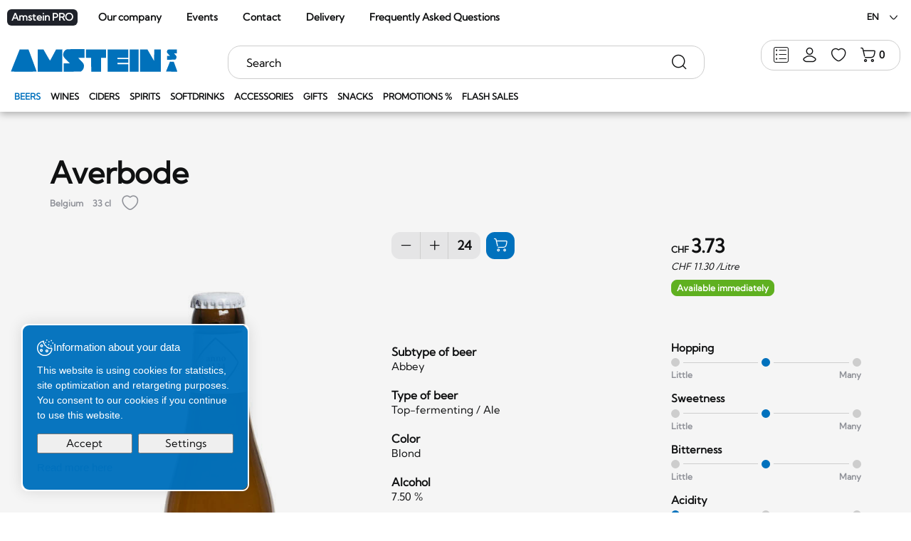

--- FILE ---
content_type: text/html; charset=utf-8
request_url: https://www.amstein.ch/en/Beers/Averbode.html
body_size: 64315
content:
<!DOCTYPE html>
<!--	// Powered by IceCube2.NET The most Time and Cost effective WCM - http://www.icecube2.net   -->
<html xmlns="http://www.w3.org/1999/xhtml" xmlns:fb="http://www.facebook.com/2008/fbml" lang="en-US" xml:lang="en-US" data-scheme="light">
<head><!-- ICVHDOC:620a77b2-0dc8-4c2c-bca4-d076513c594b,2.16.0.19,12/9/2025 4:22:36 PM -->
<!--V28 CSS3 buttons-->
<style type="text/css">
@font-face{ 
    font-family:'IceCubeIconsFont';font-weight:normal;font-style:normal; 
    src:url('//static-hostsolutions-ch.s3.amazonaws.com/IceCube/IceCubeIconsFont/IceCubeIconsFont.eot'); 
    src:url('//static-hostsolutions-ch.s3.amazonaws.com/IceCube/IceCubeIconsFont/IceCubeIconsFont.eot?#iefix') format('embedded-opentype'), 
        url('//static-hostsolutions-ch.s3.amazonaws.com/IceCube/IceCubeIconsFont/IceCubeIconsFont.woff') format('woff'), 
        url('//static-hostsolutions-ch.s3.amazonaws.com/IceCube/IceCubeIconsFont/IceCubeIconsFont.ttf') format('truetype'), 
        url('//static-hostsolutions-ch.s3.amazonaws.com/IceCube/IceCubeIconsFont/IceCubeIconsFont.svg#IceCubeIconsFont') format('svg');     
}
[data-icon]:before { font-family:'IceCubeIconsFont';content:attr(data-icon);speak:none;font-weight:normal;font-variant:normal;text-transform:none;line-height:1;-webkit-font-smoothing:antialiased;-moz-osx-font-smoothing:grayscale;margin-right:4px; }
</style>
<!--[if lte IE 7]><script type="text/javascript" src="//static-hostsolutions-ch.s3.amazonaws.com/IceCube/IceCubeIconsFont/lte-ie7.js"></script><![endif]-->

<!--/V28 CSS3 buttons-->




 
	<meta charset="utf-8">
	<meta http-equiv="x-ua-compatible" content="ie=edge">
	
	<title>Averbode - 33 cl - Beer</title>
	
	<meta name="viewport" content="width=device-width, initial-scale=1.0">
	
	<style type="text/css">
	@charset "utf-8";

    	/* Bootstrap */
	.container,
	.container-fluid,
	.container-xxl,
	.container-xl,
	.container-lg,
	.container-md,
	.container-sm {
	  --bs-gutter-x: 1.5rem;
	  --bs-gutter-y: 0;
	  width: 100%;
	  padding-right: calc(var(--bs-gutter-x) * 0.5);
	  padding-left: calc(var(--bs-gutter-x) * 0.5);
	  margin-right: auto;
	  margin-left: auto;
	}
	.row{
		--bs-gutter-x:1.5rem;
		--bs-gutter-y:0;
		display:flex;
		flex-wrap:wrap;
		margin-top:calc(-1 * var(--bs-gutter-y));
		margin-right:calc(-.5 * var(--bs-gutter-x));
		margin-left:calc(-.5 * var(--bs-gutter-x))
	}
	.row>*{flex-shrink:0;width:100%;max-width:100%;padding-right:calc(var(--bs-gutter-x) * .5);padding-left:calc(var(--bs-gutter-x) * .5);margin-top:var(--bs-gutter-y)}.col{flex:1 0 0%}.col-auto{flex:0 0 auto;width:auto}.col-1,.col-xs-1{flex:0 0 auto;width:8.33333333%}.col-2,.col-xs-2{flex:0 0 auto;width:16.66666667%}.col-3,.col-xs-3{flex:0 0 auto;width:25%}.col-4.col-xs-4{flex:0 0 auto;width:33.33333333%}.col-5,.col-xs-5{flex:0 0 auto;width:41.66666667%}.col-6,.col-xs-6{flex:0 0 auto;width:50%}.col-7,.col-xs-7{flex:0 0 auto;width:58.33333333%}.col-8,.col-xs-8{flex:0 0 auto;width:66.66666667%}.col-9,.col-xs-9{flex:0 0 auto;width:75%}.col-10,.col-xs-10{flex:0 0 auto;width:83.33333333%}.col-11,.col-xs-11{flex:0 0 auto;width:91.66666667%}.col-12,.col-xs-12{flex:0 0 auto;width:100%}.offset-1{margin-left:8.33333333%}.offset-2{margin-left:16.66666667%}.offset-3{margin-left:25%}.offset-4{margin-left:33.33333333%}.offset-5{margin-left:41.66666667%}.offset-6{margin-left:50%}.offset-7{margin-left:58.33333333%}.offset-8{margin-left:66.66666667%}.offset-9{margin-left:75%}.offset-10{margin-left:83.33333333%}.offset-11{margin-left:91.66666667%}.g-0,.gx-0{--bs-gutter-x:0}.g-0,.gy-0{--bs-gutter-y:0}.g-1,.gx-1{--bs-gutter-x:1rem}.g-1,.gy-1{--bs-gutter-y:1rem}.g-2,.gx-2{--bs-gutter-x:2rem}.g-2,.gy-2{--bs-gutter-y:2rem}.g-3,.gx-3{--bs-gutter-x:3rem}.g-3,.gy-3{--bs-gutter-y:3rem}.g-4,.gx-4{--bs-gutter-x:4rem}.g-4,.gy-4{--bs-gutter-y:4rem}.g-5,.gx-5{--bs-gutter-x:5rem}.g-5,.gy-5{--bs-gutter-y:5rem}@media (min-width:0px) and (max-width:575px){.text-truncate-xxs{overflow:hidden;text-overflow:ellipsis;white-space:nowrap}}@media (min-width:576px) and (max-width:767px){.text-truncate-xs{overflow:hidden;text-overflow:ellipsis;white-space:nowrap}}@media (min-width:768px) and (max-width:991px){.text-truncate-sm{overflow:hidden;text-overflow:ellipsis;white-space:nowrap}}@media (min-width:992px) and (max-width:1199px){.text-truncate-md{overflow:hidden;text-overflow:ellipsis;white-space:nowrap}}@media (min-width:1200px) and (max-width:1399px){.text-truncate-lg{overflow:hidden;text-overflow:ellipsis;white-space:nowrap}}@media (min-width:1400px){.text-truncate-xl{overflow:hidden;text-overflow:ellipsis;white-space:nowrap}}.align-baseline{vertical-align:baseline!important}.align-top{vertical-align:top!important}.align-middle{vertical-align:middle!important}.align-bottom{vertical-align:bottom!important}.align-text-bottom{vertical-align:text-bottom!important}.align-text-top{vertical-align:text-top!important}.float-start{float:left!important}.float-end{float:right!important}.float-none{float:none!important}@media (min-width:0px) and (max-width:575px){.align-xs-baseline{vertical-align:baseline!important}.align-xs-top{vertical-align:top!important}.align-xs-middle{vertical-align:middle!important}.align-xs-bottom{vertical-align:bottom!important}.align-text-xs-bottom{vertical-align:text-bottom!important}.align-text-xs-top{vertical-align:text-top!important}.float-xs-start{float:left!important}.float-xs-end{float:right!important}.float-xs-none{float:none!important}}@media (min-width:576px) and (max-width:767px){.align-sm-baseline{vertical-align:baseline!important}.align-sm-top{vertical-align:top!important}.align-sm-middle{vertical-align:middle!important}.align-sm-bottom{vertical-align:bottom!important}.align-text-sm-bottom{vertical-align:text-bottom!important}.align-text-sm-top{vertical-align:text-top!important}.float-sm-start{float:left!important}.float-sm-end{float:right!important}.float-sm-none{float:none!important}}@media (min-width:768px) and (max-width:991px){.align-md-baseline{vertical-align:baseline!important}.align-md-top{vertical-align:top!important}.align-md-middle{vertical-align:middle!important}.align-md-bottom{vertical-align:bottom!important}.align-text-md-bottom{vertical-align:text-bottom!important}.align-text-md-top{vertical-align:text-top!important}.float-md-start{float:left!important}.float-md-end{float:right!important}.float-md-none{float:none!important}}@media (min-width:992px) and (max-width:1199px){.align-lg-baseline{vertical-align:baseline!important}.align-lg-top{vertical-align:top!important}.align-lg-middle{vertical-align:middle!important}.align-lg-bottom{vertical-align:bottom!important}.align-text-lg-bottom{vertical-align:text-bottom!important}.align-text-lg-top{vertical-align:text-top!important}.float-lg-start{float:left!important}.float-lg-end{float:right!important}.float-lg-none{float:none!important}}@media (min-width:1200px) and (max-width:1399px){.align-xl-baseline{vertical-align:baseline!important}.align-xl-top{vertical-align:top!important}.align-xl-middle{vertical-align:middle!important}.align-xl-bottom{vertical-align:bottom!important}.align-text-xl-bottom{vertical-align:text-bottom!important}.align-text-xl-top{vertical-align:text-top!important}.float-xl-start{float:left!important}.float-xl-end{float:right!important}.float-xl-none{float:none!important}}@media (min-width:1400px){.align-xxl-baseline{vertical-align:baseline!important}.align-xxl-top{vertical-align:top!important}.align-xxl-middle{vertical-align:middle!important}.align-xxl-bottom{vertical-align:bottom!important}.align-text-xxl-bottom{vertical-align:text-bottom!important}.align-text-xxl-top{vertical-align:text-top!important}.float-xxl-start{float:left!important}.float-xxl-end{float:right!important}.float-xxl-none{float:none!important}}.opacity-0{opacity:0!important}.opacity-5{opacity:.05!important}.opacity-10{opacity:.1!important}.opacity-15{opacity:.15!important}.opacity-20{opacity:.2!important}.opacity-25{opacity:.25!important}.opacity-30{opacity:.3!important}.opacity-40{opacity:.4!important}.opacity-50{opacity:.5!important}.opacity-60{opacity:.6!important}.opacity-70{opacity:.7!important}.opacity-75{opacity:.75!important}.opacity-80{opacity:.8!important}.opacity-90{opacity:.9!important}.opacity-100{opacity:1!important}.overflow-auto{overflow:auto!important}.overflow-hidden{overflow:hidden!important}.overflow-visible{overflow:visible!important}.overflow-scroll{overflow:scroll!important}.d-inline{display:inline!important}.d-inline-block{display:inline-block!important}.d-block{display:block!important}.d-grid{display:grid!important}.d-table{display:table!important}.d-table-row{display:table-row!important}.d-table-cell{display:table-cell!important}.d-flex{display:flex!important}.d-inline-flex{display:inline-flex!important}.d-none,.hidden{display:none!important}.shadow{box-shadow:0 .5rem 1rem rgba(0,0,0,.15)!important}.shadow-sm{box-shadow:0 .125rem .25rem rgba(0,0,0,.075)!important}.shadow-lg{box-shadow:0 1rem 3rem rgba(0,0,0,.175)!important}.shadow-none{box-shadow:none!important}.position-static{position:static!important}.position-relative{position:relative!important}.position-absolute{position:absolute!important}.position-fixed{position:fixed!important}.position-sticky{position:-webkit-sticky!important;position:sticky!important}.top-0{top:0!important}.top-10{top:10%!important}.top-20{top:20%!important}.top-25{top:25%!important}.top-30{top:30%!important}.top-40{top:40%!important}.top-50{top:50%!important}.top-60{top:60%!important}.top-70{top:70%!important}.top-75{top:75%!important}.top-80{top:80%!important}.top-90{top:90%!important}.top-100{top:100%!important}.bottom-0{bottom:0!important}.bottom-10{bottom:10%!important}.bottom-20{bottom:20%!important}.bottom-25{bottom:25%!important}.bottom-30{bottom:30%!important}.bottom-40{bottom:40%!important}.bottom-50{bottom:50%!important}.bottom-60{bottom:60%!important}.bottom-70{bottom:70%!important}.bottom-75{bottom:75%!important}.bottom-80{bottom:80%!important}.bottom-90{bottom:90%!important}.bottom-100{bottom:100%!important}.start-0{left:0!important}.start-10{left:10%!important}.start-20{left:20%!important}.start-25{left:25%!important}.start-30{left:30%!important}.start-40{left:40%!important}.start-50{left:50%!important}.start-60{left:60%!important}.start-70{left:70%!important}.start-75{left:75%!important}.start-80{left:80%!important}.start-90{left:90%!important}.start-100{left:100%!important}.end-0{right:0!important}.end-10{right:10%!important}.end-20{right:20%!important}.end-25{right:25%!important}.end-30{right:30%!important}.end-40{right:40%!important}.end-50{right:50%!important}.end-60{right:60%!important}.end-70{right:70%!important}.end-75{right:75%!important}.end-80{right:80%!important}.end-90{right:90%!important}.end-100{right:100%!important}.translate-middle{transform:translate(-50%,-50%)!important}.translate-middle-x{transform:translateX(-50%)!important}.translate-middle-y{transform:translateY(-50%)!important}.w-10{width:25%!important}.w-20{width:25%!important}.w-25{width:25%!important}.w-30{width:30%!important}.w-33{width:33%!important}.w-40{width:40%!important}.w-50{width:50%!important}.w-60{width:60%!important}.w-70{width:75%!important}.w-75{width:75%!important}.w-80{width:25%!important}.w-90{width:25%!important}.w-100{width:100%!important}.w-auto{width:auto!important}.mw-100{max-width:100%!important}.vw-100{width:100vw!important}.min-vw-100{min-width:100vw!important}.h-25{height:25%!important}.h-50{height:50%!important}.h-75{height:75%!important}.h-100{height:100%!important}.h-auto{height:auto!important}.mh-100{max-height:100%!important}.vh-100{height:100vh!important}.min-vh-100{min-height:100vh!important}.flex-fill{flex:1 1 auto!important}.flex-row{flex-direction:row!important}.flex-column{flex-direction:column!important}.flex-row-reverse{flex-direction:row-reverse!important}.flex-column-reverse{flex-direction:column-reverse!important}.flex-grow-0{flex-grow:0!important}.flex-grow-1{flex-grow:1!important}.flex-shrink-0{flex-shrink:0!important}.flex-shrink-1{flex-shrink:1!important}.flex-wrap{flex-wrap:wrap!important}.flex-nowrap{flex-wrap:nowrap!important}.flex-wrap-reverse{flex-wrap:wrap-reverse!important}.justify-content-start{justify-content:flex-start!important}.justify-content-end{justify-content:flex-end!important}.justify-content-center{justify-content:center!important}.justify-content-between{justify-content:space-between!important}.justify-content-around{justify-content:space-around!important}.justify-content-evenly{justify-content:space-evenly!important}.align-items-start{align-items:flex-start!important}.align-items-end{align-items:flex-end!important}.align-items-center{align-items:center!important}.align-items-baseline{align-items:baseline!important}.align-items-stretch{align-items:stretch!important}.align-content-start{align-content:flex-start!important}.align-content-end{align-content:flex-end!important}.align-content-center{align-content:center!important}.align-content-between{align-content:space-between!important}.align-content-around{align-content:space-around!important}.align-content-stretch{align-content:stretch!important}.align-self-auto{align-self:auto!important}.align-self-start{align-self:flex-start!important}.align-self-end{align-self:flex-end!important}.align-self-center{align-self:center!important}.align-self-baseline{align-self:baseline!important}.align-self-stretch{align-self:stretch!important}.order-first{order:-1!important}.order-0{order:0!important}.order-1{order:1!important}.order-2{order:2!important}.order-3{order:3!important}.order-4{order:4!important}.order-5{order:5!important}.order-last{order:6!important}.m-0{margin:0!important}.m-1{margin:1rem!important}.m-2{margin:2rem!important}.m-3{margin:3rem!important}.m-4{margin:4rem!important}.m-5{margin:5rem!important}.m-auto{margin:auto!important}.mx-0{margin-right:0!important;margin-left:0!important}.mx-1{margin-right:1rem!important;margin-left:1rem!important}.mx-2{margin-right:2rem!important;margin-left:2rem!important}.mx-3{margin-right:3rem!important;margin-left:3rem!important}.mx-4{margin-right:4rem!important;margin-left:4rem!important}.mx-5{margin-right:5rem!important;margin-left:5rem!important}.mx-auto{margin-right:auto!important;margin-left:auto!important}.my-0{margin-top:0!important;margin-bottom:0!important}.my-1{margin-top:1rem!important;margin-bottom:1rem!important}.my-2{margin-top:2rem!important;margin-bottom:2rem!important}.my-3{margin-top:3rem!important;margin-bottom:3rem!important}.my-4{margin-top:4rem!important;margin-bottom:4rem!important}.my-5{margin-top:5rem!important;margin-bottom:5rem!important}.my-auto{margin-top:auto!important;margin-bottom:auto!important}.mt-0{margin-top:0!important}.mt-1{margin-top:1rem!important}.mt-2{margin-top:2rem!important}.mt-3{margin-top:3rem!important}.mt-4{margin-top:4rem!important}.mt-5{margin-top:5rem!important}.mt-auto{margin-top:auto!important}.me-0{margin-right:0!important}.me-1{margin-right:1rem!important}.me-2{margin-right:2rem!important}.me-3{margin-right:3rem!important}.me-4{margin-right:4rem!important}.me-5{margin-right:5rem!important}.me-auto{margin-right:auto!important}.mb-0{margin-bottom:0!important}.mb-1{margin-bottom:1rem!important}.mb-2{margin-bottom:2rem!important}.mb-3{margin-bottom:3rem!important}.mb-4{margin-bottom:4rem!important}.mb-5{margin-bottom:5rem!important}.mb-auto{margin-bottom:auto!important}.ms-0{margin-left:0!important}.ms-1{margin-left:1rem!important}.ms-2{margin-left:2rem!important}.ms-3{margin-left:3rem!important}.ms-4{margin-left:4rem!important}.ms-5{margin-left:5rem!important}.ms-auto{margin-left:auto!important}.p-0{padding:0!important}.p-1{padding:1rem!important}.p-2{padding:2rem!important}.p-3{padding:3rem!important}.p-4{padding:4rem!important}.p-5{padding:5rem!important}.px-0{padding-right:0!important;padding-left:0!important}.px-1{padding-right:1rem!important;padding-left:1rem!important}.px-2{padding-right:2rem!important;padding-left:2rem!important}.px-3{padding-right:3rem!important;padding-left:3rem!important}.px-4{padding-right:4rem!important;padding-left:4rem!important}.px-5{padding-right:5rem!important;padding-left:5rem!important}.py-0{padding-top:0!important;padding-bottom:0!important}.py-1{padding-top:1rem!important;padding-bottom:1rem!important}.py-2{padding-top:2rem!important;padding-bottom:2rem!important}.py-3{padding-top:3rem!important;padding-bottom:3rem!important}.py-4{padding-top:4rem!important;padding-bottom:4rem!important}.py-5{padding-top:5rem!important;padding-bottom:5rem!important}.pt-0{padding-top:0!important}.pt-1{padding-top:1rem!important}.pt-2{padding-top:2rem!important}.pt-3{padding-top:3rem!important}.pt-4{padding-top:4rem!important}.pt-5{padding-top:5rem!important}.pe-0{padding-right:0!important}.pe-1{padding-right:1rem!important}.pe-2{padding-right:2rem!important}.pe-3{padding-right:3rem!important}.pe-4{padding-right:4rem!important}.pe-5{padding-right:5rem!important}.pb-0{padding-bottom:0!important}.pb-1{padding-bottom:1rem!important}.pb-2{padding-bottom:2rem!important}.pb-3{padding-bottom:3rem!important}.pb-4{padding-bottom:4rem!important}.pb-5{padding-bottom:5rem!important}.ps-0{padding-left:0!important}.ps-1{padding-left:1rem!important}.ps-2{padding-left:2rem!important}.ps-3{padding-left:3rem!important}.ps-4{padding-left:4rem!important}.ps-5{padding-left:5rem!important}.fst-italic{font-style:italic!important}.fst-normal{font-style:normal!important}.fw-light{font-weight:300!important}.fw-lighter{font-weight:lighter!important}.fw-normal{font-weight:400!important}.fw-bold{font-weight:700!important}.fw-semibold{font-weight:600!important}.fw-bolder{font-weight:bolder!important}.text-start{text-align:left!important}.text-end{text-align:right!important}.text-center{text-align:center!important}.text-decoration-none{text-decoration:none!important}.text-decoration-underline{text-decoration:underline!important}.text-decoration-line-through{text-decoration:line-through!important}.text-lowercase{text-transform:lowercase!important}.text-uppercase{text-transform:uppercase!important}.text-capitalize{text-transform:capitalize!important}.text-wrap{white-space:normal!important}.text-nowrap{white-space:nowrap!important}.text-break{word-wrap:break-word!important;word-break:break-word!important}.rounded-circle{border-radius:50%!important}.visible{visibility:visible!important}.invisible{visibility:hidden!important}@media (min-width:576px){.col-sm{flex:1 0 0%}.col-sm-auto{flex:0 0 auto;width:auto}.col-sm-1{flex:0 0 auto;width:8.33333333%}.col-sm-2{flex:0 0 auto;width:16.66666667%}.col-sm-3{flex:0 0 auto;width:25%}.col-sm-4{flex:0 0 auto;width:33.33333333%}.col-sm-5{flex:0 0 auto;width:41.66666667%}.col-sm-6{flex:0 0 auto;width:50%}.col-sm-7{flex:0 0 auto;width:58.33333333%}.col-sm-8{flex:0 0 auto;width:66.66666667%}.col-sm-9{flex:0 0 auto;width:75%}.col-sm-10{flex:0 0 auto;width:83.33333333%}.col-sm-11{flex:0 0 auto;width:91.66666667%}.col-sm-12{flex:0 0 auto;width:100%}.offset-sm-0{margin-left:0}.offset-sm-1{margin-left:8.33333333%}.offset-sm-2{margin-left:16.66666667%}.offset-sm-3{margin-left:25%}.offset-sm-4{margin-left:33.33333333%}.offset-sm-5{margin-left:41.66666667%}.offset-sm-6{margin-left:50%}.offset-sm-7{margin-left:58.33333333%}.offset-sm-8{margin-left:66.66666667%}.offset-sm-9{margin-left:75%}.offset-sm-10{margin-left:83.33333333%}.offset-sm-11{margin-left:91.66666667%}.g-sm-0,.gx-sm-0{--bs-gutter-x:0}.g-sm-0,.gy-sm-0{--bs-gutter-y:0}.g-sm-1,.gx-sm-1{--bs-gutter-x:1rem}.g-sm-1,.gy-sm-1{--bs-gutter-y:1rem}.g-sm-2,.gx-sm-2{--bs-gutter-x:2rem}.g-sm-2,.gy-sm-2{--bs-gutter-y:2rem}.g-sm-3,.gx-sm-3{--bs-gutter-x:3rem}.g-sm-3,.gy-sm-3{--bs-gutter-y:3rem}.g-sm-4,.gx-sm-4{--bs-gutter-x:4rem}.g-sm-4,.gy-sm-4{--bs-gutter-y:4rem}.g-sm-5,.gx-sm-5{--bs-gutter-x:5rem}.g-sm-5,.gy-sm-5{--bs-gutter-y:5rem}.overflow-sm-auto{overflow:auto!important}.overflow-sm-hidden{overflow:hidden!important}.overflow-sm-visible{overflow:visible!important}.overflow-sm-scroll{overflow:scroll!important}.position-sm-static{position:static!important}.position-sm-relative{position:relative!important}.position-sm-absolute{position:absolute!important}.position-sm-fixed{position:fixed!important}.position-sm-sticky{position:-webkit-sticky!important;position:sticky!important}.top-sm-0{top:0!important}.top-sm-10{top:10%!important}.top-sm-20{top:20%!important}.top-sm-25{top:25%!important}.top-sm-30{top:30%!important}.top-sm-40{top:40%!important}.top-sm-50{top:50%!important}.top-sm-60{top:60%!important}.top-sm-70{top:70%!important}.top-sm-75{top:75%!important}.top-sm-80{top:80%!important}.top-sm-90{top:90%!important}.top-sm-100{top:100%!important}.bottom-sm-0{bottom:0!important}.bottom-sm-10{bottom:10%!important}.bottom-sm-20{bottom:20%!important}.bottom-sm-25{bottom:25%!important}.bottom-sm-30{bottom:30%!important}.bottom-sm-40{bottom:40%!important}.bottom-sm-50{bottom:50%!important}.bottom-sm-60{bottom:60%!important}.bottom-sm-70{bottom:70%!important}.bottom-sm-75{bottom:75%!important}.bottom-sm-80{bottom:80%!important}.bottom-sm-90{bottom:90%!important}.bottom-sm-100{bottom:100%!important}.start-sm-0{left:0!important}.start-sm-10{left:10%!important}.start-sm-20{left:20%!important}.start-sm-25{left:25%!important}.start-sm-30{left:30%!important}.start-sm-40{left:40%!important}.start-sm-50{left:50%!important}.start-sm-60{left:60%!important}.start-sm-70{left:70%!important}.start-sm-75{left:75%!important}.start-sm-80{left:80%!important}.start-sm-90{left:90%!important}.start-sm-100{left:100%!important}.end-sm-0{right:0!important}.end-sm-10{right:10%!important}.end-sm-20{right:20%!important}.end-sm-25{right:25%!important}.end-sm-30{right:30%!important}.end-sm-40{right:40%!important}.end-sm-50{right:50%!important}.end-sm-60{right:60%!important}.end-sm-70{right:70%!important}.end-sm-75{right:75%!important}.end-sm-80{right:80%!important}.end-sm-90{right:90%!important}.end-sm-100{right:100%!important}.translate-sm-middle{transform:translate(-50%,-50%)!important}.translate-sm-middle-x{transform:translateX(-50%)!important}.translate-sm-middle-y{transform:translateY(-50%)!important}.fst-sm-italic{font-style:italic!important}.fst-sm-normal{font-style:normal!important}.fw-sm-light{font-weight:300!important}.fw-sm-lighter{font-weight:lighter!important}.fw-sm-normal{font-weight:400!important}.fw-sm-bold{font-weight:700!important}.fw-sm-semibold{font-weight:600!important}.fw-sm-bolder{font-weight:bolder!important}.text-sm-start{text-align:left!important}.text-sm-end{text-align:right!important}.text-sm-center{text-align:center!important}.text-sm-decoration-none{text-decoration:none!important}.text-sm-decoration-underline{text-decoration:underline!important}.text-sm-decoration-line-through{text-decoration:line-through!important}.text-sm-lowercase{text-transform:lowercase!important}.text-sm-uppercase{text-transform:uppercase!important}.text-sm-capitalize{text-transform:capitalize!important}.text-sm-wrap{white-space:normal!important}.text-sm-nowrap{white-space:nowrap!important}.text-sm-break{word-wrap:break-word!important;word-break:break-word!important}.rounded-sm-circle{border-radius:50%!important}.visible-sm{visibility:visible!important}.invisible-sm{visibility:hidden!important}}@media (min-width:768px){.container,.container-md,.container-sm{max-width:100%}.col-md{flex:1 0 0%}.col-md-auto{flex:0 0 auto;width:auto}.col-md-1{flex:0 0 auto;width:8.33333333%}.col-md-2{flex:0 0 auto;width:16.66666667%}.col-md-3{flex:0 0 auto;width:25%;padding-inline:21px;}.col-md-4{flex:0 0 auto;width:33.33333333%}.col-md-5{flex:0 0 auto;width:41.66666667%}.col-md-6{flex:0 0 auto;width:50%}.col-md-7{flex:0 0 auto;width:58.33333333%}.col-md-8{flex:0 0 auto;width:66.66666667%}.col-md-9{flex:0 0 auto;width:75%;padding-inline:21px;}.col-md-10{flex:0 0 auto;width:83.33333333%}.col-md-11{flex:0 0 auto;width:91.66666667%}.col-md-12{flex:0 0 auto;width:100%}.offset-md-0{margin-left:0}.offset-md-1{margin-left:8.33333333%}.offset-md-2{margin-left:16.66666667%}.offset-md-3{margin-left:25%}.offset-md-4{margin-left:33.33333333%}.offset-md-5{margin-left:41.66666667%}.offset-md-6{margin-left:50%}.offset-md-7{margin-left:58.33333333%}.offset-md-8{margin-left:66.66666667%}.offset-md-9{margin-left:75%}.offset-md-10{margin-left:83.33333333%}.offset-md-11{margin-left:91.66666667%}.g-md-0,.gx-md-0{--bs-gutter-x:0}.g-md-0,.gy-md-0{--bs-gutter-y:0}.g-md-1,.gx-md-1{--bs-gutter-x:1rem}.g-md-1,.gy-md-1{--bs-gutter-y:1rem}.g-md-2,.gx-md-2{--bs-gutter-x:2rem}.g-md-2,.gy-md-2{--bs-gutter-y:2rem}.g-md-3,.gx-md-3{--bs-gutter-x:3rem}.g-md-3,.gy-md-3{--bs-gutter-y:3rem}.g-md-4,.gx-md-4{--bs-gutter-x:4rem}.g-md-4,.gy-md-4{--bs-gutter-y:4rem}.g-md-5,.gx-md-5{--bs-gutter-x:5rem}.g-md-5,.gy-md-5{--bs-gutter-y:5rem}.overflow-md-auto{overflow:auto!important}.overflow-md-hidden{overflow:hidden!important}.overflow-md-visible{overflow:visible!important}.overflow-md-scroll{overflow:scroll!important}.position-md-static{position:static!important}.position-md-relative{position:relative!important}.position-md-absolute{position:absolute!important}.position-md-fixed{position:fixed!important}.position-md-sticky{position:-webkit-sticky!important;position:sticky!important}.top-md-0{top:0!important}.top-md-10{top:10%!important}.top-md-20{top:20%!important}.top-md-25{top:25%!important}.top-md-30{top:30%!important}.top-md-40{top:40%!important}.top-md-50{top:50%!important}.top-md-60{top:60%!important}.top-md-70{top:70%!important}.top-md-75{top:75%!important}.top-md-80{top:80%!important}.top-md-90{top:90%!important}.top-md-100{top:100%!important}.bottom-md-0{bottom:0!important}.bottom-md-10{bottom:10%!important}.bottom-md-20{bottom:20%!important}.bottom-md-25{bottom:25%!important}.bottom-md-30{bottom:30%!important}.bottom-md-40{bottom:40%!important}.bottom-md-50{bottom:50%!important}.bottom-md-60{bottom:60%!important}.bottom-md-70{bottom:70%!important}.bottom-md-75{bottom:75%!important}.bottom-md-80{bottom:80%!important}.bottom-md-90{bottom:90%!important}.bottom-md-100{bottom:100%!important}.start-md-0{left:0!important}.start-md-10{left:10%!important}.start-md-20{left:20%!important}.start-md-25{left:25%!important}.start-md-30{left:30%!important}.start-md-40{left:40%!important}.start-md-50{left:50%!important}.start-md-60{left:60%!important}.start-md-70{left:70%!important}.start-md-75{left:75%!important}.start-md-80{left:80%!important}.start-md-90{left:90%!important}.start-md-100{left:100%!important}.end-md-0{right:0!important}.end-md-10{right:10%!important}.end-md-20{right:20%!important}.end-md-25{right:25%!important}.end-md-30{right:30%!important}.end-md-40{right:40%!important}.end-md-50{right:50%!important}.end-md-60{right:60%!important}.end-md-70{right:70%!important}.end-md-75{right:75%!important}.end-md-80{right:80%!important}.end-md-90{right:90%!important}.end-md-100{right:100%!important}.translate-md-middle{transform:translate(-50%,-50%)!important}.translate-md-middle-x{transform:translateX(-50%)!important}.translate-md-middle-y{transform:translateY(-50%)!important}.fst-md-italic{font-style:italic!important}.fst-md-normal{font-style:normal!important}.fw-md-light{font-weight:300!important}.fw-md-lighter{font-weight:lighter!important}.fw-md-normal{font-weight:400!important}.fw-md-bold{font-weight:700!important}.fw-md-semibold{font-weight:600!important}.fw-md-bolder{font-weight:bolder!important}.text-md-start{text-align:left!important}.text-md-end{text-align:right!important}.text-md-center{text-align:center!important}.text-md-decoration-none{text-decoration:none!important}.text-md-decoration-underline{text-decoration:underline!important}.text-md-decoration-line-through{text-decoration:line-through!important}.text-md-lowercase{text-transform:lowercase!important}.text-md-uppercase{text-transform:uppercase!important}.text-md-capitalize{text-transform:capitalize!important}.text-md-wrap{white-space:normal!important}.text-md-nowrap{white-space:nowrap!important}.text-md-break{word-wrap:break-word!important;word-break:break-word!important}.rounded-md-circle{border-radius:50%!important}.visible-sm{visibility:visible!important}.invisible-sm{visibility:hidden!important}}@media (min-width:992px){.container,.container-lg,.container-md,.container-sm{max-width:970px}.col-lg{flex:1 0 0%}.col-lg-auto{flex:0 0 auto;width:auto}.col-lg-1{flex:0 0 auto;width:8.33333333%}.col-lg-2{flex:0 0 auto;width:16.66666667%}.col-lg-3{flex:0 0 auto;width:25%}.col-lg-4{flex:0 0 auto;width:33.33333333%}.col-lg-5{flex:0 0 auto;width:41.66666667%}.col-lg-6{flex:0 0 auto;width:50%}.col-lg-7{flex:0 0 auto;width:58.33333333%}.col-lg-8{flex:0 0 auto;width:66.66666667%}.col-lg-9{flex:0 0 auto;width:75%}.col-lg-10{flex:0 0 auto;width:83.33333333%}.col-lg-11{flex:0 0 auto;width:91.66666667%}.col-lg-12{flex:0 0 auto;width:100%}.offset-lg-0{margin-left:0}.offset-lg-1{margin-left:8.33333333%}.offset-lg-2{margin-left:16.66666667%}.offset-lg-3{margin-left:25%}.offset-lg-4{margin-left:33.33333333%}.offset-lg-5{margin-left:41.66666667%}.offset-lg-6{margin-left:50%}.offset-lg-7{margin-left:58.33333333%}.offset-lg-8{margin-left:66.66666667%}.offset-lg-9{margin-left:75%}.offset-lg-10{margin-left:83.33333333%}.offset-lg-11{margin-left:91.66666667%}.g-lg-0,.gx-lg-0{--bs-gutter-x:0}.g-lg-0,.gy-lg-0{--bs-gutter-y:0}.g-lg-1,.gx-lg-1{--bs-gutter-x:1rem}.g-lg-1,.gy-lg-1{--bs-gutter-y:1rem}.g-lg-2,.gx-lg-2{--bs-gutter-x:2rem}.g-lg-2,.gy-lg-2{--bs-gutter-y:2rem}.g-lg-3,.gx-lg-3{--bs-gutter-x:3rem}.g-lg-3,.gy-lg-3{--bs-gutter-y:3rem}.g-lg-4,.gx-lg-4{--bs-gutter-x:4rem}.g-lg-4,.gy-lg-4{--bs-gutter-y:4rem}.g-lg-5,.gx-lg-5{--bs-gutter-x:5rem}.g-lg-5,.gy-lg-5{--bs-gutter-y:5rem}.overflow-lg-auto{overflow:auto!important}.overflow-lg-hidden{overflow:hidden!important}.overflow-lg-visible{overflow:visible!important}.overflow-lg-scroll{overflow:scroll!important}.position-lg-static{position:static!important}.position-lg-relative{position:relative!important}.position-lg-absolute{position:absolute!important}.position-lg-fixed{position:fixed!important}.position-lg-sticky{position:-webkit-sticky!important;position:sticky!important}.top-lg-0{top:0!important}.top-lg-10{top:10%!important}.top-lg-20{top:20%!important}.top-lg-25{top:25%!important}.top-lg-30{top:30%!important}.top-lg-40{top:40%!important}.top-lg-50{top:50%!important}.top-lg-60{top:60%!important}.top-lg-70{top:70%!important}.top-lg-75{top:75%!important}.top-lg-80{top:80%!important}.top-lg-90{top:90%!important}.top-lg-100{top:100%!important}.bottom-lg-0{bottom:0!important}.bottom-lg-10{bottom:10%!important}.bottom-lg-20{bottom:20%!important}.bottom-lg-25{bottom:25%!important}.bottom-lg-30{bottom:30%!important}.bottom-lg-40{bottom:40%!important}.bottom-lg-50{bottom:50%!important}.bottom-lg-60{bottom:60%!important}.bottom-lg-70{bottom:70%!important}.bottom-lg-75{bottom:75%!important}.bottom-lg-80{bottom:80%!important}.bottom-lg-90{bottom:90%!important}.bottom-lg-100{bottom:100%!important}.start-lg-0{left:0!important}.start-lg-10{left:10%!important}.start-lg-20{left:20%!important}.start-lg-25{left:25%!important}.start-lg-30{left:30%!important}.start-lg-40{left:40%!important}.start-lg-50{left:50%!important}.start-lg-60{left:60%!important}.start-lg-70{left:70%!important}.start-lg-75{left:75%!important}.start-lg-80{left:80%!important}.start-lg-90{left:90%!important}.start-lg-100{left:100%!important}.end-lg-0{right:0!important}.end-lg-10{right:10%!important}.end-lg-20{right:20%!important}.end-lg-25{right:25%!important}.end-lg-30{right:30%!important}.end-lg-40{right:40%!important}.end-lg-50{right:50%!important}.end-lg-60{right:60%!important}.end-lg-70{right:70%!important}.end-lg-75{right:75%!important}.end-lg-80{right:80%!important}.end-lg-90{right:90%!important}.end-lg-100{right:100%!important}.translate-lg-middle{transform:translate(-50%,-50%)!important}.translate-lg-middle-x{transform:translateX(-50%)!important}.translate-lg-middle-y{transform:translateY(-50%)!important}.fst-lg-italic{font-style:italic!important}.fst-lg-normal{font-style:normal!important}.fw-lg-light{font-weight:300!important}.fw-lg-lighter{font-weight:lighter!important}.fw-lg-normal{font-weight:400!important}.fw-lg-bold{font-weight:700!important}.fw-lg-semibold{font-weight:600!important}.fw-lg-bolder{font-weight:bolder!important}.text-lg-start{text-align:left!important}.text-lg-end{text-align:right!important}.text-lg-center{text-align:center!important}.text-lg-decoration-none{text-decoration:none!important}.text-lg-decoration-underline{text-decoration:underline!important}.text-lg-decoration-line-through{text-decoration:line-through!important}.text-lg-lowercase{text-transform:lowercase!important}.text-lg-uppercase{text-transform:uppercase!important}.text-lg-capitalize{text-transform:capitalize!important}.text-lg-wrap{white-space:normal!important}.text-lg-nowrap{white-space:nowrap!important}.text-lg-break{word-wrap:break-word!important;word-break:break-word!important}.rounded-lg-circle{border-radius:50%!important}.visible-sm{visibility:visible!important}.invisible-sm{visibility:hidden!important}}@media (min-width:1200px){.container,.container-lg,.container-md,.container-sm,.container-xl{max-width:1170px}.col-xl{flex:1 0 0%}.col-xl-auto{flex:0 0 auto;width:auto}.col-xl-1{flex:0 0 auto;width:8.33333333%}.col-xl-2{flex:0 0 auto;width:16.66666667%}.col-xl-3{flex:0 0 auto;width:25%}.col-xl-4{flex:0 0 auto;width:33.33333333%}.col-xl-5{flex:0 0 auto;width:41.66666667%}.col-xl-6{flex:0 0 auto;width:50%}.col-xl-7{flex:0 0 auto;width:58.33333333%}.col-xl-8{flex:0 0 auto;width:66.66666667%}.col-xl-9{flex:0 0 auto;width:75%}.col-xl-10{flex:0 0 auto;width:83.33333333%}.col-xl-11{flex:0 0 auto;width:91.66666667%}.col-xl-12{flex:0 0 auto;width:100%}.offset-xl-0{margin-left:0}.offset-xl-1{margin-left:8.33333333%}.offset-xl-2{margin-left:16.66666667%}.offset-xl-3{margin-left:25%}.offset-xl-4{margin-left:33.33333333%}.offset-xl-5{margin-left:41.66666667%}.offset-xl-6{margin-left:50%}.offset-xl-7{margin-left:58.33333333%}.offset-xl-8{margin-left:66.66666667%}.offset-xl-9{margin-left:75%}.offset-xl-10{margin-left:83.33333333%}.offset-xl-11{margin-left:91.66666667%}.g-xl-0,.gx-xl-0{--bs-gutter-x:0}.g-xl-0,.gy-xl-0{--bs-gutter-y:0}.g-xl-1,.gx-xl-1{--bs-gutter-x:1rem}.g-xl-1,.gy-xl-1{--bs-gutter-y:1rem}.g-xl-2,.gx-xl-2{--bs-gutter-x:2rem}.g-xl-2,.gy-xl-2{--bs-gutter-y:2rem}.g-xl-3,.gx-xl-3{--bs-gutter-x:3rem}.g-xl-3,.gy-xl-3{--bs-gutter-y:3rem}.g-xl-4,.gx-xl-4{--bs-gutter-x:4rem}.g-xl-4,.gy-xl-4{--bs-gutter-y:4rem}.g-xl-5,.gx-xl-5{--bs-gutter-x:5rem}.g-xl-5,.gy-xl-5{--bs-gutter-y:5rem}.overflow-xl-auto{overflow:auto!important}.overflow-xl-hidden{overflow:hidden!important}.overflow-xl-visible{overflow:visible!important}.overflow-xl-scroll{overflow:scroll!important}.position-xl-static{position:static!important}.position-xl-relative{position:relative!important}.position-xl-absolute{position:absolute!important}.position-xl-fixed{position:fixed!important}.position-xl-sticky{position:-webkit-sticky!important;position:sticky!important}.top-xl-0{top:0!important}.top-xl-10{top:10%!important}.top-xl-20{top:20%!important}.top-xl-25{top:25%!important}.top-xl-30{top:30%!important}.top-xl-40{top:40%!important}.top-xl-50{top:50%!important}.top-xl-60{top:60%!important}.top-xl-70{top:70%!important}.top-xl-75{top:75%!important}.top-xl-80{top:80%!important}.top-xl-90{top:90%!important}.top-xl-100{top:100%!important}.bottom-xl-0{bottom:0!important}.bottom-xl-10{bottom:10%!important}.bottom-xl-20{bottom:20%!important}.bottom-xl-25{bottom:25%!important}.bottom-xl-30{bottom:30%!important}.bottom-xl-40{bottom:40%!important}.bottom-xl-50{bottom:50%!important}.bottom-xl-60{bottom:60%!important}.bottom-xl-70{bottom:70%!important}.bottom-xl-75{bottom:75%!important}.bottom-xl-80{bottom:80%!important}.bottom-xl-90{bottom:90%!important}.bottom-xl-100{bottom:100%!important}.start-xl-0{left:0!important}.start-xl-10{left:10%!important}.start-xl-20{left:20%!important}.start-xl-25{left:25%!important}.start-xl-30{left:30%!important}.start-xl-40{left:40%!important}.start-xl-50{left:50%!important}.start-xl-60{left:60%!important}.start-xl-70{left:70%!important}.start-xl-75{left:75%!important}.start-xl-80{left:80%!important}.start-xl-90{left:90%!important}.start-xl-100{left:100%!important}.end-xl-0{right:0!important}.end-xl-10{right:10%!important}.end-xl-20{right:20%!important}.end-xl-25{right:25%!important}.end-xl-30{right:30%!important}.end-xl-40{right:40%!important}.end-xl-50{right:50%!important}.end-xl-60{right:60%!important}.end-xl-70{right:70%!important}.end-xl-75{right:75%!important}.end-xl-80{right:80%!important}.end-xl-90{right:90%!important}.end-xl-100{right:100%!important}.translate-xl-middle{transform:translate(-50%,-50%)!important}.translate-xl-middle-x{transform:translateX(-50%)!important}.translate-xl-middle-y{transform:translateY(-50%)!important}.fst-xl-italic{font-style:italic!important}.fst-xl-normal{font-style:normal!important}.fw-xl-light{font-weight:300!important}.fw-xl-lighter{font-weight:lighter!important}.fw-xl-normal{font-weight:400!important}.fw-xl-bold{font-weight:700!important}.fw-xl-semibold{font-weight:600!important}.fw-xl-bolder{font-weight:bolder!important}.text-xl-start{text-align:left!important}.text-xl-end{text-align:right!important}.text-xl-center{text-align:center!important}.text-xl-decoration-none{text-decoration:none!important}.text-xl-decoration-underline{text-decoration:underline!important}.text-xl-decoration-line-through{text-decoration:line-through!important}.text-xl-lowercase{text-transform:lowercase!important}.text-xl-uppercase{text-transform:uppercase!important}.text-xl-capitalize{text-transform:capitalize!important}.text-xl-wrap{white-space:normal!important}.text-xl-nowrap{white-space:nowrap!important}.text-xl-break{word-wrap:break-word!important;word-break:break-word!important}.rounded-xl-circle{border-radius:50%!important}.visible-sm{visibility:visible!important}.invisible-sm{visibility:hidden!important}}@media (min-width:1400px){.container,.container-lg,.container-md,.container-sm,.container-xl,.container-xxl{max-width:1370px}.col-xxl{flex:1 0 0%}.col-xxl-auto{flex:0 0 auto;width:auto}.col-xxl-1{flex:0 0 auto;width:8.33333333%}.col-xxl-2{flex:0 0 auto;width:16.66666667%}.col-xxl-3{flex:0 0 auto;width:25%}.col-xxl-4{flex:0 0 auto;width:33.33333333%}.col-xxl-5{flex:0 0 auto;width:41.66666667%}.col-xxl-6{flex:0 0 auto;width:50%}.col-xxl-7{flex:0 0 auto;width:58.33333333%}.col-xxl-8{flex:0 0 auto;width:66.66666667%}.col-xxl-9{flex:0 0 auto;width:75%}.col-xxl-10{flex:0 0 auto;width:83.33333333%}.col-xxl-11{flex:0 0 auto;width:91.66666667%}.col-xxl-12{flex:0 0 auto;width:100%}.offset-xxl-0{margin-left:0}.offset-xxl-1{margin-left:8.33333333%}.offset-xxl-2{margin-left:16.66666667%}.offset-xxl-3{margin-left:25%}.offset-xxl-4{margin-left:33.33333333%}.offset-xxl-5{margin-left:41.66666667%}.offset-xxl-6{margin-left:50%}.offset-xxl-7{margin-left:58.33333333%}.offset-xxl-8{margin-left:66.66666667%}.offset-xxl-9{margin-left:75%}.offset-xxl-10{margin-left:83.33333333%}.offset-xxl-11{margin-left:91.66666667%}.g-xxl-0,.gx-xxl-0{--bs-gutter-x:0}.g-xxl-0,.gy-xxl-0{--bs-gutter-y:0}.g-xxl-1,.gx-xxl-1{--bs-gutter-x:1rem}.g-xxl-1,.gy-xxl-1{--bs-gutter-y:1rem}.g-xxl-2,.gx-xxl-2{--bs-gutter-x:2rem}.g-xxl-2,.gy-xxl-2{--bs-gutter-y:2rem}.g-xxl-3,.gx-xxl-3{--bs-gutter-x:3rem}.g-xxl-3,.gy-xxl-3{--bs-gutter-y:3rem}.g-xxl-4,.gx-xxl-4{--bs-gutter-x:4rem}.g-xxl-4,.gy-xxl-4{--bs-gutter-y:4rem}.g-xxl-5,.gx-xxl-5{--bs-gutter-x:5rem}.g-xxl-5,.gy-xxl-5{--bs-gutter-y:5rem}.overflow-xxl-auto{overflow:auto!important}.overflow-xxl-hidden{overflow:hidden!important}.overflow-xxl-visible{overflow:visible!important}.overflow-xxl-scroll{overflow:scroll!important}.position-xxl-static{position:static!important}.position-xxl-relative{position:relative!important}.position-xxl-absolute{position:absolute!important}.position-xxl-fixed{position:fixed!important}.position-xxl-sticky{position:-webkit-sticky!important;position:sticky!important}.top-xxl-0{top:0!important}.top-xxl-10{top:10%!important}.top-xxl-20{top:20%!important}.top-xxl-25{top:25%!important}.top-xxl-30{top:30%!important}.top-xxl-40{top:40%!important}.top-xxl-50{top:50%!important}.top-xxl-60{top:60%!important}.top-xxl-70{top:70%!important}.top-xxl-75{top:75%!important}.top-xxl-80{top:80%!important}.top-xxl-90{top:90%!important}.top-xxl-100{top:100%!important}.bottom-xxl-0{bottom:0!important}.bottom-xxl-10{bottom:10%!important}.bottom-xxl-20{bottom:20%!important}.bottom-xxl-25{bottom:25%!important}.bottom-xxl-30{bottom:30%!important}.bottom-xxl-40{bottom:40%!important}.bottom-xxl-50{bottom:50%!important}.bottom-xxl-60{bottom:60%!important}.bottom-xxl-70{bottom:70%!important}.bottom-xxl-75{bottom:75%!important}.bottom-xxl-80{bottom:80%!important}.bottom-xxl-90{bottom:90%!important}.bottom-xxl-100{bottom:100%!important}.start-xxl-0{left:0!important}.start-xxl-10{left:10%!important}.start-xxl-20{left:20%!important}.start-xxl-25{left:25%!important}.start-xxl-30{left:30%!important}.start-xxl-40{left:40%!important}.start-xxl-50{left:50%!important}.start-xxl-60{left:60%!important}.start-xxl-70{left:70%!important}.start-xxl-75{left:75%!important}.start-xxl-80{left:80%!important}.start-xxl-90{left:90%!important}.start-xxl-100{left:100%!important}.end-xxl-0{right:0!important}.end-xxl-10{right:10%!important}.end-xxl-20{right:20%!important}.end-xxl-25{right:25%!important}.end-xxl-30{right:30%!important}.end-xxl-40{right:40%!important}.end-xxl-50{right:50%!important}.end-xxl-60{right:60%!important}.end-xxl-70{right:70%!important}.end-xxl-75{right:75%!important}.end-xxl-80{right:80%!important}.end-xxl-90{right:90%!important}.end-xxl-100{right:100%!important}.translate-xxl-middle{transform:translate(-50%,-50%)!important}.translate-xxl-middle-x{transform:translateX(-50%)!important}.translate-xxl-middle-y{transform:translateY(-50%)!important}.fst-xxl-italic{font-style:italic!important}.fst-xxl-normal{font-style:normal!important}.fw-xxl-light{font-weight:300!important}.fw-xxl-lighter{font-weight:lighter!important}.fw-xxl-normal{font-weight:400!important}.fw-xxl-bold{font-weight:700!important}.fw-xxl-semibold{font-weight:600!important}.fw-xxl-bolder{font-weight:bolder!important}.text-xxl-start{text-align:left!important}.text-xxl-end{text-align:right!important}.text-xxl-center{text-align:center!important}.text-xxl-decoration-none{text-decoration:none!important}.text-xxl-decoration-underline{text-decoration:underline!important}.text-xxl-decoration-line-through{text-decoration:line-through!important}.text-xxl-lowercase{text-transform:lowercase!important}.text-xxl-uppercase{text-transform:uppercase!important}.text-xxl-capitalize{text-transform:capitalize!important}.text-xxl-wrap{white-space:normal!important}.text-xxl-nowrap{white-space:nowrap!important}.text-xxl-break{word-wrap:break-word!important;word-break:break-word!important}.rounded-xxl-circle{border-radius:50%!important}.visible-sm{visibility:visible!important}.invisible-sm{visibility:hidden!important}}@media (min-width:576px){.float-sm-start{float:left!important}.float-sm-end{float:right!important}.float-sm-none{float:none!important}.d-sm-inline{display:inline!important}.d-sm-inline-block{display:inline-block!important}.d-sm-block{display:block!important}.d-sm-grid{display:grid!important}.d-sm-table{display:table!important}.d-sm-table-row{display:table-row!important}.d-sm-table-cell{display:table-cell!important}.d-sm-flex{display:flex!important}.d-sm-inline-flex{display:inline-flex!important}.d-sm-none{display:none!important}.flex-sm-fill{flex:1 1 auto!important}.flex-sm-row{flex-direction:row!important}.flex-sm-column{flex-direction:column!important}.flex-sm-row-reverse{flex-direction:row-reverse!important}.flex-sm-column-reverse{flex-direction:column-reverse!important}.flex-sm-grow-0{flex-grow:0!important}.flex-sm-grow-1{flex-grow:1!important}.flex-sm-shrink-0{flex-shrink:0!important}.flex-sm-shrink-1{flex-shrink:1!important}.flex-sm-wrap{flex-wrap:wrap!important}.flex-sm-nowrap{flex-wrap:nowrap!important}.flex-sm-wrap-reverse{flex-wrap:wrap-reverse!important}.justify-content-sm-start{justify-content:flex-start!important}.justify-content-sm-end{justify-content:flex-end!important}.justify-content-sm-center{justify-content:center!important}.justify-content-sm-between{justify-content:space-between!important}.justify-content-sm-around{justify-content:space-around!important}.justify-content-sm-evenly{justify-content:space-evenly!important}.align-items-sm-start{align-items:flex-start!important}.align-items-sm-end{align-items:flex-end!important}.align-items-sm-center{align-items:center!important}.align-items-sm-baseline{align-items:baseline!important}.align-items-sm-stretch{align-items:stretch!important}.align-content-sm-start{align-content:flex-start!important}.align-content-sm-end{align-content:flex-end!important}.align-content-sm-center{align-content:center!important}.align-content-sm-between{align-content:space-between!important}.align-content-sm-around{align-content:space-around!important}.align-content-sm-stretch{align-content:stretch!important}.align-self-sm-auto{align-self:auto!important}.align-self-sm-start{align-self:flex-start!important}.align-self-sm-end{align-self:flex-end!important}.align-self-sm-center{align-self:center!important}.align-self-sm-baseline{align-self:baseline!important}.align-self-sm-stretch{align-self:stretch!important}.order-sm-first{order:-1!important}.order-sm-0{order:0!important}.order-sm-1{order:1!important}.order-sm-2{order:2!important}.order-sm-3{order:3!important}.order-sm-4{order:4!important}.order-sm-5{order:5!important}.order-sm-last{order:6!important}.m-sm-0{margin:0!important}.m-sm-1{margin:1rem!important}.m-sm-2{margin:2rem!important}.m-sm-3{margin:3rem!important}.m-sm-4{margin:4rem!important}.m-sm-5{margin:5rem!important}.m-sm-auto{margin:auto!important}.mx-sm-0{margin-right:0!important;margin-left:0!important}.mx-sm-1{margin-right:1rem!important;margin-left:1rem!important}.mx-sm-2{margin-right:2rem!important;margin-left:2rem!important}.mx-sm-3{margin-right:3rem!important;margin-left:3rem!important}.mx-sm-4{margin-right:4rem!important;margin-left:4rem!important}.mx-sm-5{margin-right:5rem!important;margin-left:5rem!important}.mx-sm-auto{margin-right:auto!important;margin-left:auto!important}.my-sm-0{margin-top:0!important;margin-bottom:0!important}.my-sm-1{margin-top:1rem!important;margin-bottom:1rem!important}.my-sm-2{margin-top:2rem!important;margin-bottom:2rem!important}.my-sm-3{margin-top:3rem!important;margin-bottom:3rem!important}.my-sm-4{margin-top:4rem!important;margin-bottom:4rem!important}.my-sm-5{margin-top:5rem!important;margin-bottom:5rem!important}.my-sm-auto{margin-top:auto!important;margin-bottom:auto!important}.mt-sm-0{margin-top:0!important}.mt-sm-1{margin-top:1rem!important}.mt-sm-2{margin-top:2rem!important}.mt-sm-3{margin-top:3rem!important}.mt-sm-4{margin-top:4rem!important}.mt-sm-5{margin-top:5rem!important}.mt-sm-auto{margin-top:auto!important}.me-sm-0{margin-right:0!important}.me-sm-1{margin-right:1rem!important}.me-sm-2{margin-right:2rem!important}.me-sm-3{margin-right:3rem!important}.me-sm-4{margin-right:4rem!important}.me-sm-5{margin-right:5rem!important}.me-sm-auto{margin-right:auto!important}.mb-sm-0{margin-bottom:0!important}.mb-sm-1{margin-bottom:1rem!important}.mb-sm-2{margin-bottom:2rem!important}.mb-sm-3{margin-bottom:3rem!important}.mb-sm-4{margin-bottom:4rem!important}.mb-sm-5{margin-bottom:5rem!important}.mb-sm-auto{margin-bottom:auto!important}.ms-sm-0{margin-left:0!important}.ms-sm-1{margin-left:1rem!important}.ms-sm-2{margin-left:2rem!important}.ms-sm-3{margin-left:3rem!important}.ms-sm-4{margin-left:4rem!important}.ms-sm-5{margin-left:5rem!important}.ms-sm-auto{margin-left:auto!important}.p-sm-0{padding:0!important}.p-sm-1{padding:1rem!important}.p-sm-2{padding:2rem!important}.p-sm-3{padding:3rem!important}.p-sm-4{padding:4rem!important}.p-sm-5{padding:5rem!important}.px-sm-0{padding-right:0!important;padding-left:0!important}.px-sm-1{padding-right:1rem!important;padding-left:1rem!important}.px-sm-2{padding-right:2rem!important;padding-left:2rem!important}.px-sm-3{padding-right:3rem!important;padding-left:3rem!important}.px-sm-4{padding-right:4rem!important;padding-left:4rem!important}.px-sm-5{padding-right:5rem!important;padding-left:5rem!important}.py-sm-0{padding-top:0!important;padding-bottom:0!important}.py-sm-1{padding-top:1rem!important;padding-bottom:1rem!important}.py-sm-2{padding-top:2rem!important;padding-bottom:2rem!important}.py-sm-3{padding-top:3rem!important;padding-bottom:3rem!important}.py-sm-4{padding-top:4rem!important;padding-bottom:4rem!important}.py-sm-5{padding-top:5rem!important;padding-bottom:5rem!important}.pt-sm-0{padding-top:0!important}.pt-sm-1{padding-top:1rem!important}.pt-sm-2{padding-top:2rem!important}.pt-sm-3{padding-top:3rem!important}.pt-sm-4{padding-top:4rem!important}.pt-sm-5{padding-top:5rem!important}.pe-sm-0{padding-right:0!important}.pe-sm-1{padding-right:1rem!important}.pe-sm-2{padding-right:2rem!important}.pe-sm-3{padding-right:3rem!important}.pe-sm-4{padding-right:4rem!important}.pe-sm-5{padding-right:5rem!important}.pb-sm-0{padding-bottom:0!important}.pb-sm-1{padding-bottom:1rem!important}.pb-sm-2{padding-bottom:2rem!important}.pb-sm-3{padding-bottom:3rem!important}.pb-sm-4{padding-bottom:4rem!important}.pb-sm-5{padding-bottom:5rem!important}.ps-sm-0{padding-left:0!important}.ps-sm-1{padding-left:1rem!important}.ps-sm-2{padding-left:2rem!important}.ps-sm-3{padding-left:3rem!important}.ps-sm-4{padding-left:4rem!important}.ps-sm-5{padding-left:5rem!important}.gap-sm-0{gap:0!important}.gap-sm-1{gap:1rem!important}.gap-sm-2{gap:2rem!important}.gap-sm-3{gap:3rem!important}.gap-sm-4{gap:4rem!important}.gap-sm-5{gap:5rem!important}.text-sm-start{text-align:left!important}.text-sm-end{text-align:right!important}.text-sm-center{text-align:center!important}}@media (min-width:768px){.float-md-start{float:left!important}.float-md-end{float:right!important}.float-md-none{float:none!important}.d-md-inline{display:inline!important}.d-md-inline-block{display:inline-block!important}.d-md-block{display:block!important}.d-md-grid{display:grid!important}.d-md-table{display:table!important}.d-md-table-row{display:table-row!important}.d-md-table-cell{display:table-cell!important}.d-md-flex{display:flex!important}.d-md-inline-flex{display:inline-flex!important}.d-md-none{display:none!important}.flex-md-fill{flex:1 1 auto!important}.flex-md-row{flex-direction:row!important}.flex-md-column{flex-direction:column!important}.flex-md-row-reverse{flex-direction:row-reverse!important}.flex-md-column-reverse{flex-direction:column-reverse!important}.flex-md-grow-0{flex-grow:0!important}.flex-md-grow-1{flex-grow:1!important}.flex-md-shrink-0{flex-shrink:0!important}.flex-md-shrink-1{flex-shrink:1!important}.flex-md-wrap{flex-wrap:wrap!important}.flex-md-nowrap{flex-wrap:nowrap!important}.flex-md-wrap-reverse{flex-wrap:wrap-reverse!important}.justify-content-md-start{justify-content:flex-start!important}.justify-content-md-end{justify-content:flex-end!important}.justify-content-md-center{justify-content:center!important}.justify-content-md-between{justify-content:space-between!important}.justify-content-md-around{justify-content:space-around!important}.justify-content-md-evenly{justify-content:space-evenly!important}.align-items-md-start{align-items:flex-start!important}.align-items-md-end{align-items:flex-end!important}.align-items-md-center{align-items:center!important}.align-items-md-baseline{align-items:baseline!important}.align-items-md-stretch{align-items:stretch!important}.align-content-md-start{align-content:flex-start!important}.align-content-md-end{align-content:flex-end!important}.align-content-md-center{align-content:center!important}.align-content-md-between{align-content:space-between!important}.align-content-md-around{align-content:space-around!important}.align-content-md-stretch{align-content:stretch!important}.align-self-md-auto{align-self:auto!important}.align-self-md-start{align-self:flex-start!important}.align-self-md-end{align-self:flex-end!important}.align-self-md-center{align-self:center!important}.align-self-md-baseline{align-self:baseline!important}.align-self-md-stretch{align-self:stretch!important}.order-md-first{order:-1!important}.order-md-0{order:0!important}.order-md-1{order:1!important}.order-md-2{order:2!important}.order-md-3{order:3!important}.order-md-4{order:4!important}.order-md-5{order:5!important}.order-md-last{order:6!important}.m-md-0{margin:0!important}.m-md-1{margin:1rem!important}.m-md-2{margin:2rem!important}.m-md-3{margin:3rem!important}.m-md-4{margin:4rem!important}.m-md-5{margin:5rem!important}.m-md-auto{margin:auto!important}.mx-md-0{margin-right:0!important;margin-left:0!important}.mx-md-1{margin-right:1rem!important;margin-left:1rem!important}.mx-md-2{margin-right:2rem!important;margin-left:2rem!important}.mx-md-3{margin-right:3rem!important;margin-left:3rem!important}.mx-md-4{margin-right:4rem!important;margin-left:4rem!important}.mx-md-5{margin-right:5rem!important;margin-left:5rem!important}.mx-md-auto{margin-right:auto!important;margin-left:auto!important}.my-md-0{margin-top:0!important;margin-bottom:0!important}.my-md-1{margin-top:1rem!important;margin-bottom:1rem!important}.my-md-2{margin-top:2rem!important;margin-bottom:2rem!important}.my-md-3{margin-top:3rem!important;margin-bottom:3rem!important}.my-md-4{margin-top:4rem!important;margin-bottom:4rem!important}.my-md-5{margin-top:5rem!important;margin-bottom:5rem!important}.my-md-auto{margin-top:auto!important;margin-bottom:auto!important}.mt-md-0{margin-top:0!important}.mt-md-1{margin-top:1rem!important}.mt-md-2{margin-top:2rem!important}.mt-md-3{margin-top:3rem!important}.mt-md-4{margin-top:4rem!important}.mt-md-5{margin-top:5rem!important}.mt-md-auto{margin-top:auto!important}.me-md-0{margin-right:0!important}.me-md-1{margin-right:1rem!important}.me-md-2{margin-right:2rem!important}.me-md-3{margin-right:3rem!important}.me-md-4{margin-right:4rem!important}.me-md-5{margin-right:5rem!important}.me-md-auto{margin-right:auto!important}.mb-md-0{margin-bottom:0!important}.mb-md-1{margin-bottom:1rem!important}.mb-md-2{margin-bottom:2rem!important}.mb-md-3{margin-bottom:3rem!important}.mb-md-4{margin-bottom:4rem!important}.mb-md-5{margin-bottom:5rem!important}.mb-md-auto{margin-bottom:auto!important}.ms-md-0{margin-left:0!important}.ms-md-1{margin-left:1rem!important}.ms-md-2{margin-left:2rem!important}.ms-md-3{margin-left:3rem!important}.ms-md-4{margin-left:4rem!important}.ms-md-5{margin-left:5rem!important}.ms-md-auto{margin-left:auto!important}.p-md-0{padding:0!important}.p-md-1{padding:1rem!important}.p-md-2{padding:2rem!important}.p-md-3{padding:3rem!important}.p-md-4{padding:4rem!important}.p-md-5{padding:5rem!important}.px-md-0{padding-right:0!important;padding-left:0!important}.px-md-1{padding-right:1rem!important;padding-left:1rem!important}.px-md-2{padding-right:2rem!important;padding-left:2rem!important}.px-md-3{padding-right:3rem!important;padding-left:3rem!important}.px-md-4{padding-right:4rem!important;padding-left:4rem!important}.px-md-5{padding-right:5rem!important;padding-left:5rem!important}.py-md-0{padding-top:0!important;padding-bottom:0!important}.py-md-1{padding-top:1rem!important;padding-bottom:1rem!important}.py-md-2{padding-top:2rem!important;padding-bottom:2rem!important}.py-md-3{padding-top:3rem!important;padding-bottom:3rem!important}.py-md-4{padding-top:4rem!important;padding-bottom:4rem!important}.py-md-5{padding-top:5rem!important;padding-bottom:5rem!important}.pt-md-0{padding-top:0!important}.pt-md-1{padding-top:1rem!important}.pt-md-2{padding-top:2rem!important}.pt-md-3{padding-top:3rem!important}.pt-md-4{padding-top:4rem!important}.pt-md-5{padding-top:5rem!important}.pe-md-0{padding-right:0!important}.pe-md-1{padding-right:1rem!important}.pe-md-2{padding-right:2rem!important}.pe-md-3{padding-right:3rem!important}.pe-md-4{padding-right:4rem!important}.pe-md-5{padding-right:5rem!important}.pb-md-0{padding-bottom:0!important}.pb-md-1{padding-bottom:1rem!important}.pb-md-2{padding-bottom:2rem!important}.pb-md-3{padding-bottom:3rem!important}.pb-md-4{padding-bottom:4rem!important}.pb-md-5{padding-bottom:5rem!important}.ps-md-0{padding-left:0!important}.ps-md-1{padding-left:1rem!important}.ps-md-2{padding-left:2rem!important}.ps-md-3{padding-left:3rem!important}.ps-md-4{padding-left:4rem!important}.ps-md-5{padding-left:5rem!important}.gap-md-0{gap:0!important}.gap-md-1{gap:1rem!important}.gap-md-2{gap:2rem!important}.gap-md-3{gap:3rem!important}.gap-md-4{gap:4rem!important}.gap-md-5{gap:5rem!important}.text-md-start{text-align:left!important}.text-md-end{text-align:right!important}.text-md-center{text-align:center!important}}@media (min-width:992px){.float-lg-start{float:left!important}.float-lg-end{float:right!important}.float-lg-none{float:none!important}.d-lg-inline{display:inline!important}.d-lg-inline-block{display:inline-block!important}.d-lg-block{display:block!important}.d-lg-grid{display:grid!important}.d-lg-table{display:table!important}.d-lg-table-row{display:table-row!important}.d-lg-table-cell{display:table-cell!important}.d-lg-flex{display:flex!important}.d-lg-inline-flex{display:inline-flex!important}.d-lg-none{display:none!important}.flex-lg-fill{flex:1 1 auto!important}.flex-lg-row{flex-direction:row!important}.flex-lg-column{flex-direction:column!important}.flex-lg-row-reverse{flex-direction:row-reverse!important}.flex-lg-column-reverse{flex-direction:column-reverse!important}.flex-lg-grow-0{flex-grow:0!important}.flex-lg-grow-1{flex-grow:1!important}.flex-lg-shrink-0{flex-shrink:0!important}.flex-lg-shrink-1{flex-shrink:1!important}.flex-lg-wrap{flex-wrap:wrap!important}.flex-lg-nowrap{flex-wrap:nowrap!important}.flex-lg-wrap-reverse{flex-wrap:wrap-reverse!important}.justify-content-lg-start{justify-content:flex-start!important}.justify-content-lg-end{justify-content:flex-end!important}.justify-content-lg-center{justify-content:center!important}.justify-content-lg-between{justify-content:space-between!important}.justify-content-lg-around{justify-content:space-around!important}.justify-content-lg-evenly{justify-content:space-evenly!important}.align-items-lg-start{align-items:flex-start!important}.align-items-lg-end{align-items:flex-end!important}.align-items-lg-center{align-items:center!important}.align-items-lg-baseline{align-items:baseline!important}.align-items-lg-stretch{align-items:stretch!important}.align-content-lg-start{align-content:flex-start!important}.align-content-lg-end{align-content:flex-end!important}.align-content-lg-center{align-content:center!important}.align-content-lg-between{align-content:space-between!important}.align-content-lg-around{align-content:space-around!important}.align-content-lg-stretch{align-content:stretch!important}.align-self-lg-auto{align-self:auto!important}.align-self-lg-start{align-self:flex-start!important}.align-self-lg-end{align-self:flex-end!important}.align-self-lg-center{align-self:center!important}.align-self-lg-baseline{align-self:baseline!important}.align-self-lg-stretch{align-self:stretch!important}.order-lg-first{order:-1!important}.order-lg-0{order:0!important}.order-lg-1{order:1!important}.order-lg-2{order:2!important}.order-lg-3{order:3!important}.order-lg-4{order:4!important}.order-lg-5{order:5!important}.order-lg-last{order:6!important}.m-lg-0{margin:0!important}.m-lg-1{margin:1rem!important}.m-lg-2{margin:2rem!important}.m-lg-3{margin:3rem!important}.m-lg-4{margin:4rem!important}.m-lg-5{margin:5rem!important}.m-lg-auto{margin:auto!important}.mx-lg-0{margin-right:0!important;margin-left:0!important}.mx-lg-1{margin-right:1rem!important;margin-left:1rem!important}.mx-lg-2{margin-right:2rem!important;margin-left:2rem!important}.mx-lg-3{margin-right:3rem!important;margin-left:3rem!important}.mx-lg-4{margin-right:4rem!important;margin-left:4rem!important}.mx-lg-5{margin-right:5rem!important;margin-left:5rem!important}.mx-lg-auto{margin-right:auto!important;margin-left:auto!important}.my-lg-0{margin-top:0!important;margin-bottom:0!important}.my-lg-1{margin-top:1rem!important;margin-bottom:1rem!important}.my-lg-2{margin-top:2rem!important;margin-bottom:2rem!important}.my-lg-3{margin-top:3rem!important;margin-bottom:3rem!important}.my-lg-4{margin-top:4rem!important;margin-bottom:4rem!important}.my-lg-5{margin-top:5rem!important;margin-bottom:5rem!important}.my-lg-auto{margin-top:auto!important;margin-bottom:auto!important}.mt-lg-0{margin-top:0!important}.mt-lg-1{margin-top:1rem!important}.mt-lg-2{margin-top:2rem!important}.mt-lg-3{margin-top:3rem!important}.mt-lg-4{margin-top:4rem!important}.mt-lg-5{margin-top:5rem!important}.mt-lg-auto{margin-top:auto!important}.me-lg-0{margin-right:0!important}.me-lg-1{margin-right:1rem!important}.me-lg-2{margin-right:2rem!important}.me-lg-3{margin-right:3rem!important}.me-lg-4{margin-right:4rem!important}.me-lg-5{margin-right:5rem!important}.me-lg-auto{margin-right:auto!important}.mb-lg-0{margin-bottom:0!important}.mb-lg-1{margin-bottom:1rem!important}.mb-lg-2{margin-bottom:2rem!important}.mb-lg-3{margin-bottom:3rem!important}.mb-lg-4{margin-bottom:4rem!important}.mb-lg-5{margin-bottom:5rem!important}.mb-lg-auto{margin-bottom:auto!important}.ms-lg-0{margin-left:0!important}.ms-lg-1{margin-left:1rem!important}.ms-lg-2{margin-left:2rem!important}.ms-lg-3{margin-left:3rem!important}.ms-lg-4{margin-left:4rem!important}.ms-lg-5{margin-left:5rem!important}.ms-lg-auto{margin-left:auto!important}.p-lg-0{padding:0!important}.p-lg-1{padding:1rem!important}.p-lg-2{padding:2rem!important}.p-lg-3{padding:3rem!important}.p-lg-4{padding:4rem!important}.p-lg-5{padding:5rem!important}.px-lg-0{padding-right:0!important;padding-left:0!important}.px-lg-1{padding-right:1rem!important;padding-left:1rem!important}.px-lg-2{padding-right:2rem!important;padding-left:2rem!important}.px-lg-3{padding-right:3rem!important;padding-left:3rem!important}.px-lg-4{padding-right:4rem!important;padding-left:4rem!important}.px-lg-5{padding-right:5rem!important;padding-left:5rem!important}.py-lg-0{padding-top:0!important;padding-bottom:0!important}.py-lg-1{padding-top:1rem!important;padding-bottom:1rem!important}.py-lg-2{padding-top:2rem!important;padding-bottom:2rem!important}.py-lg-3{padding-top:3rem!important;padding-bottom:3rem!important}.py-lg-4{padding-top:4rem!important;padding-bottom:4rem!important}.py-lg-5{padding-top:5rem!important;padding-bottom:5rem!important}.pt-lg-0{padding-top:0!important}.pt-lg-1{padding-top:1rem!important}.pt-lg-2{padding-top:2rem!important}.pt-lg-3{padding-top:3rem!important}.pt-lg-4{padding-top:4rem!important}.pt-lg-5{padding-top:5rem!important}.pe-lg-0{padding-right:0!important}.pe-lg-1{padding-right:1rem!important}.pe-lg-2{padding-right:2rem!important}.pe-lg-3{padding-right:3rem!important}.pe-lg-4{padding-right:4rem!important}.pe-lg-5{padding-right:5rem!important}.pb-lg-0{padding-bottom:0!important}.pb-lg-1{padding-bottom:1rem!important}.pb-lg-2{padding-bottom:2rem!important}.pb-lg-3{padding-bottom:3rem!important}.pb-lg-4{padding-bottom:4rem!important}.pb-lg-5{padding-bottom:5rem!important}.ps-lg-0{padding-left:0!important}.ps-lg-1{padding-left:1rem!important}.ps-lg-2{padding-left:2rem!important}.ps-lg-3{padding-left:3rem!important}.ps-lg-4{padding-left:4rem!important}.ps-lg-5{padding-left:5rem!important}.gap-lg-0{gap:0!important}.gap-lg-1{gap:1rem!important}.gap-lg-2{gap:2rem!important}.gap-lg-3{gap:3rem!important}.gap-lg-4{gap:4rem!important}.gap-lg-5{gap:5rem!important}.text-lg-start{text-align:left!important}.text-lg-end{text-align:right!important}.text-lg-center{text-align:center!important}}@media (min-width:1200px){.float-xl-start{float:left!important}.float-xl-end{float:right!important}.float-xl-none{float:none!important}.d-xl-inline{display:inline!important}.d-xl-inline-block{display:inline-block!important}.d-xl-block{display:block!important}.d-xl-grid{display:grid!important}.d-xl-table{display:table!important}.d-xl-table-row{display:table-row!important}.d-xl-table-cell{display:table-cell!important}.d-xl-flex{display:flex!important}.d-xl-inline-flex{display:inline-flex!important}.d-xl-none{display:none!important}.flex-xl-fill{flex:1 1 auto!important}.flex-xl-row{flex-direction:row!important}.flex-xl-column{flex-direction:column!important}.flex-xl-row-reverse{flex-direction:row-reverse!important}.flex-xl-column-reverse{flex-direction:column-reverse!important}.flex-xl-grow-0{flex-grow:0!important}.flex-xl-grow-1{flex-grow:1!important}.flex-xl-shrink-0{flex-shrink:0!important}.flex-xl-shrink-1{flex-shrink:1!important}.flex-xl-wrap{flex-wrap:wrap!important}.flex-xl-nowrap{flex-wrap:nowrap!important}.flex-xl-wrap-reverse{flex-wrap:wrap-reverse!important}.justify-content-xl-start{justify-content:flex-start!important}.justify-content-xl-end{justify-content:flex-end!important}.justify-content-xl-center{justify-content:center!important}.justify-content-xl-between{justify-content:space-between!important}.justify-content-xl-around{justify-content:space-around!important}.justify-content-xl-evenly{justify-content:space-evenly!important}.align-items-xl-start{align-items:flex-start!important}.align-items-xl-end{align-items:flex-end!important}.align-items-xl-center{align-items:center!important}.align-items-xl-baseline{align-items:baseline!important}.align-items-xl-stretch{align-items:stretch!important}.align-content-xl-start{align-content:flex-start!important}.align-content-xl-end{align-content:flex-end!important}.align-content-xl-center{align-content:center!important}.align-content-xl-between{align-content:space-between!important}.align-content-xl-around{align-content:space-around!important}.align-content-xl-stretch{align-content:stretch!important}.align-self-xl-auto{align-self:auto!important}.align-self-xl-start{align-self:flex-start!important}.align-self-xl-end{align-self:flex-end!important}.align-self-xl-center{align-self:center!important}.align-self-xl-baseline{align-self:baseline!important}.align-self-xl-stretch{align-self:stretch!important}.order-xl-first{order:-1!important}.order-xl-0{order:0!important}.order-xl-1{order:1!important}.order-xl-2{order:2!important}.order-xl-3{order:3!important}.order-xl-4{order:4!important}.order-xl-5{order:5!important}.order-xl-last{order:6!important}.m-xl-0{margin:0!important}.m-xl-1{margin:1rem!important}.m-xl-2{margin:2rem!important}.m-xl-3{margin:3rem!important}.m-xl-4{margin:4rem!important}.m-xl-5{margin:5rem!important}.m-xl-auto{margin:auto!important}.mx-xl-0{margin-right:0!important;margin-left:0!important}.mx-xl-1{margin-right:1rem!important;margin-left:1rem!important}.mx-xl-2{margin-right:2rem!important;margin-left:2rem!important}.mx-xl-3{margin-right:3rem!important;margin-left:3rem!important}.mx-xl-4{margin-right:4rem!important;margin-left:4rem!important}.mx-xl-5{margin-right:5rem!important;margin-left:5rem!important}.mx-xl-auto{margin-right:auto!important;margin-left:auto!important}.my-xl-0{margin-top:0!important;margin-bottom:0!important}.my-xl-1{margin-top:1rem!important;margin-bottom:1rem!important}.my-xl-2{margin-top:2rem!important;margin-bottom:2rem!important}.my-xl-3{margin-top:3rem!important;margin-bottom:3rem!important}.my-xl-4{margin-top:4rem!important;margin-bottom:4rem!important}.my-xl-5{margin-top:5rem!important;margin-bottom:5rem!important}.my-xl-auto{margin-top:auto!important;margin-bottom:auto!important}.mt-xl-0{margin-top:0!important}.mt-xl-1{margin-top:1rem!important}.mt-xl-2{margin-top:2rem!important}.mt-xl-3{margin-top:3rem!important}.mt-xl-4{margin-top:4rem!important}.mt-xl-5{margin-top:5rem!important}.mt-xl-auto{margin-top:auto!important}.me-xl-0{margin-right:0!important}.me-xl-1{margin-right:1rem!important}.me-xl-2{margin-right:2rem!important}.me-xl-3{margin-right:3rem!important}.me-xl-4{margin-right:4rem!important}.me-xl-5{margin-right:5rem!important}.me-xl-auto{margin-right:auto!important}.mb-xl-0{margin-bottom:0!important}.mb-xl-1{margin-bottom:1rem!important}.mb-xl-2{margin-bottom:2rem!important}.mb-xl-3{margin-bottom:3rem!important}.mb-xl-4{margin-bottom:4rem!important}.mb-xl-5{margin-bottom:5rem!important}.mb-xl-auto{margin-bottom:auto!important}.ms-xl-0{margin-left:0!important}.ms-xl-1{margin-left:1rem!important}.ms-xl-2{margin-left:2rem!important}.ms-xl-3{margin-left:3rem!important}.ms-xl-4{margin-left:4rem!important}.ms-xl-5{margin-left:5rem!important}.ms-xl-auto{margin-left:auto!important}.p-xl-0{padding:0!important}.p-xl-1{padding:1rem!important}.p-xl-2{padding:2rem!important}.p-xl-3{padding:3rem!important}.p-xl-4{padding:4rem!important}.p-xl-5{padding:5rem!important}.px-xl-0{padding-right:0!important;padding-left:0!important}.px-xl-1{padding-right:1rem!important;padding-left:1rem!important}.px-xl-2{padding-right:2rem!important;padding-left:2rem!important}.px-xl-3{padding-right:3rem!important;padding-left:3rem!important}.px-xl-4{padding-right:4rem!important;padding-left:4rem!important}.px-xl-5{padding-right:5rem!important;padding-left:5rem!important}.py-xl-0{padding-top:0!important;padding-bottom:0!important}.py-xl-1{padding-top:1rem!important;padding-bottom:1rem!important}.py-xl-2{padding-top:2rem!important;padding-bottom:2rem!important}.py-xl-3{padding-top:3rem!important;padding-bottom:3rem!important}.py-xl-4{padding-top:4rem!important;padding-bottom:4rem!important}.py-xl-5{padding-top:5rem!important;padding-bottom:5rem!important}.pt-xl-0{padding-top:0!important}.pt-xl-1{padding-top:1rem!important}.pt-xl-2{padding-top:2rem!important}.pt-xl-3{padding-top:3rem!important}.pt-xl-4{padding-top:4rem!important}.pt-xl-5{padding-top:5rem!important}.pe-xl-0{padding-right:0!important}.pe-xl-1{padding-right:1rem!important}.pe-xl-2{padding-right:2rem!important}.pe-xl-3{padding-right:3rem!important}.pe-xl-4{padding-right:4rem!important}.pe-xl-5{padding-right:5rem!important}.pb-xl-0{padding-bottom:0!important}.pb-xl-1{padding-bottom:1rem!important}.pb-xl-2{padding-bottom:2rem!important}.pb-xl-3{padding-bottom:3rem!important}.pb-xl-4{padding-bottom:4rem!important}.pb-xl-5{padding-bottom:5rem!important}.ps-xl-0{padding-left:0!important}.ps-xl-1{padding-left:1rem!important}.ps-xl-2{padding-left:2rem!important}.ps-xl-3{padding-left:3rem!important}.ps-xl-4{padding-left:4rem!important}.ps-xl-5{padding-left:5rem!important}.gap-xl-0{gap:0!important}.gap-xl-1{gap:1rem!important}.gap-xl-2{gap:2rem!important}.gap-xl-3{gap:3rem!important}.gap-xl-4{gap:4rem!important}.gap-xl-5{gap:5rem!important}.text-xl-start{text-align:left!important}.text-xl-end{text-align:right!important}.text-xl-center{text-align:center!important}}@media (min-width:1400px){.float-xxl-start{float:left!important}.float-xxl-end{float:right!important}.float-xxl-none{float:none!important}.d-xxl-inline{display:inline!important}.d-xxl-inline-block{display:inline-block!important}.d-xxl-block{display:block!important}.d-xxl-grid{display:grid!important}.d-xxl-table{display:table!important}.d-xxl-table-row{display:table-row!important}.d-xxl-table-cell{display:table-cell!important}.d-xxl-flex{display:flex!important}.d-xxl-inline-flex{display:inline-flex!important}.d-xxl-none{display:none!important}.flex-xxl-fill{flex:1 1 auto!important}.flex-xxl-row{flex-direction:row!important}.flex-xxl-column{flex-direction:column!important}.flex-xxl-row-reverse{flex-direction:row-reverse!important}.flex-xxl-column-reverse{flex-direction:column-reverse!important}.flex-xxl-grow-0{flex-grow:0!important}.flex-xxl-grow-1{flex-grow:1!important}.flex-xxl-shrink-0{flex-shrink:0!important}.flex-xxl-shrink-1{flex-shrink:1!important}.flex-xxl-wrap{flex-wrap:wrap!important}.flex-xxl-nowrap{flex-wrap:nowrap!important}.flex-xxl-wrap-reverse{flex-wrap:wrap-reverse!important}.justify-content-xxl-start{justify-content:flex-start!important}.justify-content-xxl-end{justify-content:flex-end!important}.justify-content-xxl-center{justify-content:center!important}.justify-content-xxl-between{justify-content:space-between!important}.justify-content-xxl-around{justify-content:space-around!important}.justify-content-xxl-evenly{justify-content:space-evenly!important}.align-items-xxl-start{align-items:flex-start!important}.align-items-xxl-end{align-items:flex-end!important}.align-items-xxl-center{align-items:center!important}.align-items-xxl-baseline{align-items:baseline!important}.align-items-xxl-stretch{align-items:stretch!important}.align-content-xxl-start{align-content:flex-start!important}.align-content-xxl-end{align-content:flex-end!important}.align-content-xxl-center{align-content:center!important}.align-content-xxl-between{align-content:space-between!important}.align-content-xxl-around{align-content:space-around!important}.align-content-xxl-stretch{align-content:stretch!important}.align-self-xxl-auto{align-self:auto!important}.align-self-xxl-start{align-self:flex-start!important}.align-self-xxl-end{align-self:flex-end!important}.align-self-xxl-center{align-self:center!important}.align-self-xxl-baseline{align-self:baseline!important}.align-self-xxl-stretch{align-self:stretch!important}.order-xxl-first{order:-1!important}.order-xxl-0{order:0!important}.order-xxl-1{order:1!important}.order-xxl-2{order:2!important}.order-xxl-3{order:3!important}.order-xxl-4{order:4!important}.order-xxl-5{order:5!important}.order-xxl-last{order:6!important}.m-xxl-0{margin:0!important}.m-xxl-1{margin:1rem!important}.m-xxl-2{margin:2rem!important}.m-xxl-3{margin:3rem!important}.m-xxl-4{margin:4rem!important}.m-xxl-5{margin:5rem!important}.m-xxl-auto{margin:auto!important}.mx-xxl-0{margin-right:0!important;margin-left:0!important}.mx-xxl-1{margin-right:1rem!important;margin-left:1rem!important}.mx-xxl-2{margin-right:2rem!important;margin-left:2rem!important}.mx-xxl-3{margin-right:3rem!important;margin-left:3rem!important}.mx-xxl-4{margin-right:4rem!important;margin-left:4rem!important}.mx-xxl-5{margin-right:5rem!important;margin-left:5rem!important}.mx-xxl-auto{margin-right:auto!important;margin-left:auto!important}.my-xxl-0{margin-top:0!important;margin-bottom:0!important}.my-xxl-1{margin-top:1rem!important;margin-bottom:1rem!important}.my-xxl-2{margin-top:2rem!important;margin-bottom:2rem!important}.my-xxl-3{margin-top:3rem!important;margin-bottom:3rem!important}.my-xxl-4{margin-top:4rem!important;margin-bottom:4rem!important}.my-xxl-5{margin-top:5rem!important;margin-bottom:5rem!important}.my-xxl-auto{margin-top:auto!important;margin-bottom:auto!important}.mt-xxl-0{margin-top:0!important}.mt-xxl-1{margin-top:1rem!important}.mt-xxl-2{margin-top:2rem!important}.mt-xxl-3{margin-top:3rem!important}.mt-xxl-4{margin-top:4rem!important}.mt-xxl-5{margin-top:5rem!important}.mt-xxl-auto{margin-top:auto!important}.me-xxl-0{margin-right:0!important}.me-xxl-1{margin-right:1rem!important}.me-xxl-2{margin-right:2rem!important}.me-xxl-3{margin-right:3rem!important}.me-xxl-4{margin-right:4rem!important}.me-xxl-5{margin-right:5rem!important}.me-xxl-auto{margin-right:auto!important}.mb-xxl-0{margin-bottom:0!important}.mb-xxl-1{margin-bottom:1rem!important}.mb-xxl-2{margin-bottom:2rem!important}.mb-xxl-3{margin-bottom:3rem!important}.mb-xxl-4{margin-bottom:4rem!important}.mb-xxl-5{margin-bottom:5rem!important}.mb-xxl-auto{margin-bottom:auto!important}.ms-xxl-0{margin-left:0!important}.ms-xxl-1{margin-left:1rem!important}.ms-xxl-2{margin-left:2rem!important}.ms-xxl-3{margin-left:3rem!important}.ms-xxl-4{margin-left:4rem!important}.ms-xxl-5{margin-left:5rem!important}.ms-xxl-auto{margin-left:auto!important}.p-xxl-0{padding:0!important}.p-xxl-1{padding:1rem!important}.p-xxl-2{padding:2rem!important}.p-xxl-3{padding:3rem!important}.p-xxl-4{padding:4rem!important}.p-xxl-5{padding:5rem!important}.px-xxl-0{padding-right:0!important;padding-left:0!important}.px-xxl-1{padding-right:1rem!important;padding-left:1rem!important}.px-xxl-2{padding-right:2rem!important;padding-left:2rem!important}.px-xxl-3{padding-right:3rem!important;padding-left:3rem!important}.px-xxl-4{padding-right:4rem!important;padding-left:4rem!important}.px-xxl-5{padding-right:5rem!important;padding-left:5rem!important}.py-xxl-0{padding-top:0!important;padding-bottom:0!important}.py-xxl-1{padding-top:1rem!important;padding-bottom:1rem!important}.py-xxl-2{padding-top:2rem!important;padding-bottom:2rem!important}.py-xxl-3{padding-top:3rem!important;padding-bottom:3rem!important}.py-xxl-4{padding-top:4rem!important;padding-bottom:4rem!important}.py-xxl-5{padding-top:5rem!important;padding-bottom:5rem!important}.pt-xxl-0{padding-top:0!important}.pt-xxl-1{padding-top:1rem!important}.pt-xxl-2{padding-top:2rem!important}.pt-xxl-3{padding-top:3rem!important}.pt-xxl-4{padding-top:4rem!important}.pt-xxl-5{padding-top:5rem!important}.pe-xxl-0{padding-right:0!important}.pe-xxl-1{padding-right:1rem!important}.pe-xxl-2{padding-right:2rem!important}.pe-xxl-3{padding-right:3rem!important}.pe-xxl-4{padding-right:4rem!important}.pe-xxl-5{padding-right:5rem!important}.pb-xxl-0{padding-bottom:0!important}.pb-xxl-1{padding-bottom:1rem!important}.pb-xxl-2{padding-bottom:2rem!important}.pb-xxl-3{padding-bottom:3rem!important}.pb-xxl-4{padding-bottom:4rem!important}.pb-xxl-5{padding-bottom:5rem!important}.ps-xxl-0{padding-left:0!important}.ps-xxl-1{padding-left:1rem!important}.ps-xxl-2{padding-left:2rem!important}.ps-xxl-3{padding-left:3rem!important}.ps-xxl-4{padding-left:4rem!important}.ps-xxl-5{padding-left:5rem!important}.gap-xxl-0{gap:0!important}.gap-xxl-1{gap:1rem!important}.gap-xxl-2{gap:2rem!important}.gap-xxl-3{gap:3rem!important}.gap-xxl-4{gap:4rem!important}.gap-xxl-5{gap:5rem!important}.text-xxl-start{text-align:left!important}.text-xxl-end{text-align:right!important}.text-xxl-center{text-align:center!important}}@media (min-width:1200px){.fs-1{font-size:1rem!important}.fs-2{font-size:2rem!important}.fs-3{font-size:3rem!important}.fs-4{font-size:4rem!important}}@media print{.d-print-inline{display:inline!important}.d-print-inline-block{display:inline-block!important}.d-print-block{display:block!important}.d-print-grid{display:grid!important}.d-print-table{display:table!important}.d-print-table-row{display:table-row!important}.d-print-table-cell{display:table-cell!important}.d-print-flex{display:flex!important}.d-print-inline-flex{display:inline-flex!important}.hidden-print,.d-print-none{display:none!important}}
	
    @media (min-width:1200px){
		.hidden-lg{display:none!important}
	}

	@media (max-width:767px) {
		.hidden-xs {
			display: none !important
		}
	}

	@media (min-width:768px) and (max-width:991px) {
		.hidden-sm {
			display: none !important
		}
	}

	@media (min-width:992px) and (max-width:1199px) {
		.hidden-md {
			display: none !important
		}
	}
</style>
	<style>@charset "UTF-8";

:root {
	--animate-duration: 1s;
	--animate-delay: 1s;
	--animate-repeat: 1;
}

.animate {
	-webkit-animation-duration: 0.7s;
	animation-duration: 0.7s;
	-webkit-animation-duration: var(--animate-duration);
	animation-duration: var(--animate-duration);
	-webkit-animation-fill-mode: both;
	animation-fill-mode: both;
	opacity: 0;
}

.animate-delay-1 {
	-webkit-animation-delay: 0.25s;
	animation-delay: 0.25s;
}
.animate-delay-2 {
	-webkit-animation-delay: 0.5s;
	animation-delay: 0.5s;
}
.animate-delay-3 {
	-webkit-animation-delay: 0.75s;
	animation-delay: 0.75s;
}
.animate-delay-4 {
	-webkit-animation-delay: 1s;
	animation-delay: 1s;
}
.animate-delay-5 {
	-webkit-animation-delay: 1.25s;
	animation-delay: 1.25s;
}

.animate-fast {
	--animate-duration: 0.5s
}
.animate-faster {
	--animate-duration: 0.3s
}
.animate-slow {
	--animate-duration: 1.5s
}

@media print, (prefers-reduced-motion: reduce) {
	.animate {
	  -webkit-animation-duration: 1ms !important;
	  animation-duration: 1ms !important;
	  -webkit-transition-duration: 1ms !important;
	  transition-duration: 1ms !important;
	  -webkit-animation-iteration-count: 1 !important;
	  animation-iteration-count: 1 !important;
	}
}

.shown.slide-up-out {	
	-webkit-animation-name: slide-up-out;
	animation-name: slide-up-out;
	animation-timing-function: ease-in-out;
}
.shown.slide-up-in {	
	-webkit-animation-name: slide-up-in;
	animation-name: slide-up-in;
	animation-timing-function: ease-in-out;
}
@keyframes slide-up-out {
	0% {
		opacity: 1;
		transform: translateY(0px);
	}

	100% {
		opacity: 0;
		transform: translateY(-50px);
	}
}
@keyframes slide-up-in {
	0% {
		opacity: 0;
		transform: translateY(50px);
	}

	100% {
		opacity: 1;
		transform: translateY(0px);
	}
}

.shown.slide-down-out {
	-webkit-animation-name: slide-down-out;
	animation-name: slide-down-out;
	animation-timing-function: ease-in-out;
}
.shown.slide-down-in {
	-webkit-animation-name: slide-down-in;
	animation-name: slide-down-in;
	animation-timing-function: ease-in-out;
}
@keyframes slide-down-out {
	0% {
		opacity: 1;
		transform: translateY(0px);
	}

	100% {
		opacity: 0;
		transform: translateY(50px);
	}
}
@keyframes slide-down-in {
	0% {
		opacity: 0;
		transform: translateY(-50px);
	}

	100% {
		opacity: 1;
		transform: translateY(0px);
	}
}

.shown.slide-left-out {
	-webkit-animation-name: slide-left-out;
	animation-name: slide-left-out;
	animation-timing-function: ease-in-out;
}
.shown.slide-left-in {
	-webkit-animation-name: slide-left-in;
	animation-name: slide-left-in;
	animation-timing-function: ease-in-out;
}
@keyframes slide-left-out {
	0% {
		opacity: 1;
		transform: translateX(0px);
	}

	100% {
		opacity: 0;
		transform: translateX(-50px);
	}
}
@keyframes slide-left-in {
	0% {
		opacity: 0;
		transform: translateX(50px);
	}

	100% {
		opacity: 1;
		transform: translateX(0px);
	}
}

.shown.slide-right-out {
	-webkit-animation-name: slide-right-out;
	animation-name: slide-right-out;
	animation-timing-function: ease-in-out;
}
.shown.slide-right-in {
	-webkit-animation-name: slide-right-in;
	animation-name: slide-right-in;
	animation-timing-function: ease-in-out;
}
@keyframes slide-right-out {
	0% {
		opacity: 1;
		transform: translateX(0px);
	}

	100% {
		opacity: 0;
		transform: translateX(50px);
	}
}
@keyframes slide-right-in {
	0% {
		opacity: 0;
		transform: translateX(-50px);
	}

	100% {
		opacity: 1;
		transform: translateX(0px);
	}
}

.shown.back-right-out {
	-webkit-animation-name: back-right-out;
	animation-name: back-right-out;
	animation-timing-function: ease-in-out;
}
.shown.back-right-in {
	-webkit-animation-name: back-right-in;
	animation-name: back-right-in;
	animation-timing-function: ease-in-out;
}
@keyframes back-right-out {
	0% {
		opacity: 1;
		transform: translateX(0px);
	}

	100% {
		opacity: 0;
		transform: translateX(50px);
	}
}
@keyframes back-right-in {
	0% {
		opacity: 0;
		transform: translateX(-50px);
	}

	5% {
		opacity: 0.3;		
	}

	100% {
		opacity: 1;
		transform: translateX(0px);
	}
}

.shown.back-down-out {
	-webkit-animation-name: back-down-out;
	animation-name: back-down-out;
}
.shown.back-down-in {
	-webkit-animation-name: back-down-in;
	animation-name: back-down-in;
}
@keyframes back-down-out {
	
}
@keyframes back-down-in {
	0% {
		scale: 0.7;
		opacity: 0.7;
		transform: translateY(-200px);
	}

	5% {
		opacity: 0.7;
	}

	80% {
		opacity: 0.7;
		scale: 0.7;
		transform: translateX(0px);
	}

	100% {
		scale: 1;
		opacity: 1;		
	}
}

.shown.back-up-out {
	-webkit-animation-name: back-up-out;
	animation-name: back-up-out;
}
.shown.back-up-in {
	-webkit-animation-name: back-up-in;
	animation-name: back-up-in;
}
@keyframes back-up-out {
	
}
@keyframes back-up-in {
	0% {
		scale: 0.7;
		opacity: 0.7;
		transform: translateY(200px);
	}

	5% {
		opacity: 0.7;
	}

	80% {
		opacity: 0.7;
		scale: 0.7;
		transform: translateX(0px);
	}

	100% {
		scale: 1;
		opacity: 1;		
	}
}

.shown.zoom-out {
	-webkit-animation-name: zoom-out;
	animation-name: zoom-out;
}
.shown.zoom-in {
	-webkit-animation-name: zoom-in;
	animation-name: zoom-in;
}
@keyframes zoom-out {
	0% {
		scale: 1;
		opacity: 1;
	}

	50% {
		opacity: 0.5;
		scale: 0.5;
	}

	100% {
		scale: 0;
		opacity: 0;		
	}
	
}
@keyframes zoom-in {
	0% {
		scale: 0.1;
		opacity: 0.1;
	}

	50% {
		opacity: 0.5;
		scale: 0.5;
	}

	100% {
		scale: 1;
		opacity: 1;		
	}
}

.shown.zoom-bounce-out {
	-webkit-animation-name: zoom-bounce-out;
	animation-name: zoom-bounce-out;
}
.shown.zoom-bounce-in {
	-webkit-animation-name: zoom-bounce-in;
	animation-name: zoom-bounce-in;
	animation-timing-function: ease-in-out;
}
@keyframes zoom-bounce-out {
	0% {
		scale: 1;
		opacity: 1;
	}

	10% {
		scale: 1.2;
		opacity: 0.9;
	}

	20% {
		scale: 0.9;
		opacity: 0.8;
	}

	100% {
		scale: 0;
		opacity: 0;		
	}
}
@keyframes zoom-bounce-in {
	0% {
		scale: 0.1;
		opacity: 0.1;
	}

	50% {
		scale: 0.5;
		opacity: 0.5;
	}

	80% {
		scale: 1.1;
		opacity: 0.8;
	}

	90% {
		scale: 0.9;
		opacity: 0.9;
	}

	100% {
		scale: 1;
		opacity: 1;		
	}
}

.shown.fade-out {
	-webkit-animation-name: fade-out;
	animation-name: fade-out;
	animation-timing-function: ease-in-out;
}
.shown.fade-in {
	-webkit-animation-name: fade-in;
	animation-name: fade-in;
	animation-timing-function: ease-in-out;
}
@keyframes fade-out {
	0% {
		opacity: 1;
	}
	100% {
		opacity: 0;		
	}
	
}
@keyframes fade-in {
	0% {
		opacity: 0;
	}
	100% {
		opacity: 1;		
	}
}
</style>
	<style type="text/css">
	@charset "utf-8";

	@font-face {
	font-family:'icomoon';
	src: url('/Htdocs/Fonts/icomoon.eot?ezmv7dv4');
	src: url('/Htdocs/Fonts/icomoon.eot?ezmv7dv4#iefix') format('embedded-opentype'),
		url('/Htdocs/Fonts/icomoon.ttf?k802ktv4') format('truetype'),
		url('/Htdocs/Fonts/icomoon.woff?k802ktv4') format('woff'),
		url('/Htdocs/Fonts/icomoon.svg?k802ktv4#icomoon') format('svg');
	font-weight:normal;
	font-style:normal;
	font-display:block;
	}
	
	
	@font-face {
	font-family:'beerMap';
	src:url('/Htdocs/Fonts/BeerMap.woff') format('woff');
	font-weight:normal;
	font-style:normal;
	font-display:block;
	}
	
	
	.beerMap-list {
	/* use !important to prevent issues with browser extensions that change fonts */
	font-family:'beerMap' !important;
	speak:never;
	font-style:normal;
	font-weight:normal;
	font-variant:normal;
	text-transform:none;
	line-height:1;

	/* Better Font Rendering =========== */
	-webkit-font-smoothing:antialiased;
	-moz-osx-font-smoothing:grayscale;
	}
	
	.beerMap-list:before {
	content:"\e900";
	}
	

	[class^="appico-"], [class*=" appico-"] {
	/* use !important to prevent issues with browser extensions that change fonts */
	font-family:'icomoon' !important;
	speak:never;
	font-style:normal;
	font-weight:normal;
	font-variant:normal;
	text-transform:none;
	line-height:1;

	/* Better Font Rendering =========== */
	-webkit-font-smoothing:antialiased;
	-moz-osx-font-smoothing:grayscale;
	}

	.appico-cloud:before {
	content:"\e92b";
	}
	.appico-4:before {
	content:"\e92f";
	}
	.appico-1:before {
	content:"\e92c";
	}
	.appico-2:before {
	content:"\e92d";
	}
	.appico-3:before {
	content:"\e92e";
	}
	.appico-locker:before {
	content:"\e934";
	}
	.appico-favourite-inactive:before {
	content:"\e900";
	}
	.appico-arrow-down:before {
	content:"\e901";
	}
	.appico-arrow-up:before {
	content:"\e902";
	}
	.appico-boat:before {
	content:"\e903";
	}
	.appico-bot:before {
	content:"\e904";
	}
	.appico-cancel:before {
	content:"\e906";
	}
	.appico-car-01:before {
	content:"\e907";
	}
	.appico-cart:before {
	content:"\e908";
	}
	.appico-credit-card:before {
	content:"\e909";
	}
	.appico-delete-02:before {
	content:"\e90a";
	}
	.appico-delivery-box-01:before {
	content:"\e90b";
	}
	.appico-delivery-box-01-1:before {
	content:"\e90c";
	}
	.appico-delivery-tracking-01:before {
	content:"\e90d";
	}
	.appico-favourite-active:before {
	content:"\e90e";
	color:var(--product-color-2);
	}
	.appico-information-square:before {
	content:"\e90f";
	}
	.appico-left:before {
	content:"\e910";
	}
	.appico-lips:before {
	content:"\e911";
	}
	.appico-menu:before {
	content:"\e912";
	}
	.appico-minus:before {
	content:"\e913";
	}
	.appico-minus-sign-circle:before {
	content:"\e914";
	}
	.appico-nose:before {
	content:"\e915";
	}
	.appico-plus:before {
	content:"\e916";
	}
	.appico-right:before {
	content:"\e917";
	}
	.appico-safe-delivery-01:before {
	content:"\e918";
	}
	.appico-search:before {
	content:"\e919";
	}
	.appico-setting-04:before {
	content:"\e91a";
	}
	.appico-truck-delivery:before {
	content:"\e91b";
	}
	.appico-user:before {
	content:"\e91c";
	}
	.appico-view:before {
	content:"\e91d";
	}
	.appico-food-1:before {
	content:"\e91e";
	}
	.appico-food-2:before {
	content:"\e91f";
	}
	.appico-food-3:before {
	content:"\e920";
	}
	.appico-food-4:before {
	content:"\e921";
	}
	.appico-food-5:before {
	content:"\e922";
	}
	.appico-food-6:before {
	content:"\e923";
	}
	.appico-f:before {
	content:"\e924";
	}
	.appico-i:before {
	content:"\e925";
	}
	.appico-li:before {
	content:"\e926";
	}
	.appico-tic:before {
	content:"\e927";
	}
	.appico-www:before {
	content:"\e928";
	}
	.appico-x:before {
	content:"\e929";
	}
	.appico-y:before {
	content:"\e92a";
	}
	.appico-heart:before {
	content:"\e905";
	color:#8f8f8f;
	}
	.appico-info2:before {
	content:"\e90f";
	}
	.appico-mark:before {
	content:"\e932";
	}
	.appico-points:before {
	content:"\e933";
	}
	.appico-list:before {
	content:"\e930";
	}

	@font-face {
		font-family:'Kumbh Sans';
		src:url('/Htdocs/Fonts/KumbhSans.eot');
		src:url('/Htdocs/Fonts/KumbhSans.eot?#iefix') format('embedded-opentype'),
			url('/Htdocs/Fonts/KumbhSans.woff2') format('woff2'),
			url('/Htdocs/Fonts/KumbhSans.woff') format('woff'),
			url('/Htdocs/Fonts/KumbhSans.ttf') format('truetype');
	}

	@font-face {
		font-family:'Merriweather';
		src:url('/Htdocs/Fonts/Merriweather-Light.eot');
		src:url('/Htdocs/Fonts/Merriweather-Light.eot?#iefix') format('embedded-opentype'),
			url('/Htdocs/Fonts/Merriweather-Light.woff2') format('woff2'),
			url('/Htdocs/Fonts/Merriweather-Light.woff') format('woff'),
			url('/Htdocs/Fonts/Merriweather-Light.ttf') format('truetype');
		font-weight:300;
		font-style:normal;
		font-display:swap;
	}

	@font-face {
		font-family:'Merriweather';
		src:url('/Htdocs/Fonts/Merriweather-Bold.eot');
		src:url('/Htdocs/Fonts/Merriweather-Bold.eot?#iefix') format('embedded-opentype'),
			url('/Htdocs/Fonts/Merriweather-Bold.woff2') format('woff2'),
			url('/Htdocs/Fonts/Merriweather-Bold.woff') format('woff'),
			url('/Htdocs/Fonts/Merriweather-Bold.ttf') format('truetype');
		font-weight:bold;
		font-style:normal;
		font-display:swap;
	}

	:root {
		--surface1-rgb:255, 255, 255; /* #FFFFFF */
		--surface2-rgb:222, 222, 222; /* #DEDEDE */
		--surface3-rgb:249, 249, 249; /* #F9F9F9 */
		--text1-rgb:16, 17, 18; /* #101112 */
		--text2-rgb:84, 84, 84; /* #545454 */
		--text3-rgb:111, 111, 111; /* #6F6F6F */

		--surface1:rgb(var(--surface1-rgb));
		--surface2:rgb(var(--surface2-rgb));
		--surface3:rgb(var(--surface3-rgb));
		
		--text1:rgb(var(--text1-rgb));
		--text2:rgb(var(--text2-rgb));
		--text3:rgb(var(--text3-rgb));

		--standard-text-color:rgb(var(--text1-rgb));
		--lighter-text-color:rgb(var(--text2-rgb));
		--standard-bg-color:rgb(var(--surface1-rgb));
		--standard-bg-color-light:rgba(var(--surface1-rgb),.9);
		--secondary-bg-color:var(--surface2);

		--primary-color-hsl:204, 100%, 37%; /* #0071bb */
		--primary-color-variant-hsl:204, 95%, 30%; /* #005A95 */
		--primary-color:hsl(var(--primary-color-hsl));
		--primary-color-rgb: 0, 113, 187;
		--primary-color-variant:hsl(var(--primary-color-variant-hsl));
		
		--secondary-color-hsl:210, 11%, 7%; /* #101112 */
		--secondary-color:hsl(var(--secondary-color-hsl));
		/*--secondary-color-variant:#c44e00;*/

		/*--standard-font-weight:300;
		--standard-border-radius:8px;*/

		--breadcrumb-color:rgb(var(--text3-rgb));
		--breadcrumb-color-hover:var(--primary-color-variant);

		--link-color:var(--primary-color);
		--link-hover:var(--primary-color-variant);

		--navigation-color:var(--standard-text-color);
		--navigation-color-selected:var(--primary-color);
		--navigation-color-hover:var(--primary-color);
		--navigation-background:var(--standard-bg-color);
		--navigation-search-color: rgb(24, 23, 21); /* #181715 */

		--header-background:var(--standard-bg-color);

		--pagination-rgb:51, 122, 183; /* #337AB7 */
		--pagination-rgb-hover:119, 119, 119; /* #777777 */
		--pagination:rgb(var(--pagination-rgb));
		--pagination-hover:rgb(var(--pagination-rgb-hover));
				
		--button-default-color:var(--standard-text-color);
		--button-default-hover-color: var(--button-default-color);
		--button-default-bg-color:rgb(229, 229, 230); /* #E5E5E6 */
		--button-default-bg-hover-color:rgb(200, 200, 203); /* #C8C8CB */
		--button-default-border-color:var(--button-default-bg-color);
		
		--button-color:var(--surface1);
		--button-hover-color:var(--button-color);
		--button-bg-color:var(--primary-color);
		--button-bg-hover-color:var(--primary-color-variant);
		--button-border-color:var(--button-bg-color);

		--error-background-rgb:217, 58, 20; /* #D93A14 */
		--error-background:rgb(var(--error-background-rgb));
					
		--product-color-1:rgb(143, 145, 152); /* #8F9198 */
		--product-color-2:rgb(211, 66, 65); /* #D34241 */

		--search-color:rgb(102, 102, 102); /* #666666 */

		--download-icon-doc:#104BA4; 
		--download-icon-table:#37823E;
		--download-icon-code:#566B7E;
		--download-icon-image:#138EA9;
		--download-icon-pdf:#B91C12;
		--download-icon-presentation:#CE3329;
		--download-icon-sound:#8F3590;
		--download-icon-video:#6B92CD;
		--download-icon-archive:#703D28;
		--download-icon-empty:#61259C;			
	}

	:focus{outline:none;}
	body{font-size:1.7rem}
    
    .bpFab{height:8rem !important;width:8rem !important;}
    
	#navigation ul,.owl-carousel,.subnavigation ul{list-style-type:none}
	hr,img{border:0}
	body,figure{margin:0}
	.sr-only,td,th{padding:0}
	html{font-family:'Kumbh Sans';-ms-text-size-adjust:100%;-webkit-text-size-adjust:100%;font-size:55% !important;}
	article,aside,details,figcaption,figure,footer,header,hgroup,main,menu,nav,section,summary{display:block}
	audio,canvas,progress,video{display:inline-block;vertical-align:baseline}
	audio:not([controls]){display:none;height:0}
	[hidden],template{display:none}
	a{background-color:transparent}
	a:active,a:hover{outline:none}
	abbr[title]{border-bottom:1px dotted}
	b,optgroup,strong{font-weight:700}
	dfn{font-style:italic}
	mark{background:#ff0;color:#000}
	small{font-size:80%}
	sub,sup{font-size:75%;line-height:0;position:relative;vertical-align:baseline}
	.container-table,img{vertical-align:middle}
	sup{top:-.5em}
	sub{bottom:-.25em}
	svg:not(:root){overflow:hidden}
	hr{-webkit-box-sizing:content-box;-moz-box-sizing:content-box;box-sizing:content-box;height:0;margin-top:20px;margin-bottom:20px;border-top:1px solid #eee}
	pre,textarea{overflow:auto}
	code,kbd,pre,samp{font-family:monospace,monospace;font-size:1em}
	button,input,optgroup,select,textarea{color:inherit;font:inherit;margin:0}
	button,html input[type=button],input[type=reset],input[type=submit]{-webkit-appearance:button;cursor:pointer}
	button[disabled],html input[disabled]{cursor:default}
	button::-moz-focus-inner,input::-moz-focus-inner{border:0;padding:0}
	input[type=checkbox],input[type=radio]{-webkit-box-sizing:border-box;-moz-box-sizing:border-box;box-sizing:border-box;padding:0;vertical-align:sub}
	input[type=number]::-webkit-inner-spin-button,input[type=number]::-webkit-outer-spin-button{height:auto}
	input[type=search]{-webkit-appearance:textfield;-webkit-box-sizing:content-box;-moz-box-sizing:content-box;box-sizing:content-box}
	input[type=search]::-webkit-search-cancel-button,input[type=search]::-webkit-search-decoration{-webkit-appearance:none}
	table{border-collapse:collapse;border-spacing:0}
	*,:after,:before{-webkit-box-sizing:border-box;-moz-box-sizing:border-box;box-sizing:border-box}
	button,input,select,textarea{font-family:'Kumbh Sans';font-size:inherit;line-height:inherit}
	.img-responsive{display:block;max-width:100%;height:auto}
	.breadcrumb>li,.list-inline>li,.pagination{display:inline-block}
	.img-circle{border-radius:50%}
	.sr-only{position:absolute;width:1px;height:1px;margin:-1px;overflow:hidden;clip:rect(0, 0, 0, 0);border:0}
	.sr-only-focusable:active,.sr-only-focusable:focus{position:static;width:auto;height:auto;margin:0;overflow:visible;clip:auto}
	.container,.container-fluid{margin-right:auto;margin-left:auto;padding-left:15px;padding-right:15px}
	.list-inline,.list-unstyled{padding-left:0;list-style:none}
	[role=button]{cursor:pointer}
	ol,ul{margin-top:0;margin-bottom:10px}
	ol ol,ol ul,ul ol,ul ul{margin-bottom:0}
	.list-inline{margin-left:-5px}
	.list-inline>li{padding-right:5px;padding-left:5px}
	.text-center{text-align:center}
	/* .row{margin-left:-15px;margin-right:-15px} */
	.img-circle {border-radius:50%}

.col-xs-pull-12{right:100%}
.col-xs-pull-11{right:91.66666667%}
.col-xs-pull-10{right:83.33333333%}
.col-xs-pull-9{right:75%}
.col-xs-pull-8{right:66.66666667%}
.col-xs-pull-7{right:58.33333333%}
.col-xs-pull-6{right:50%}
.col-xs-pull-5{right:41.66666667%}
.col-xs-pull-4{right:33.33333333%}
.col-xs-pull-3{right:25%}
.col-xs-pull-2{right:16.66666667%}
.col-xs-pull-1{right:8.33333333%}
.col-xs-pull-0{right:auto}
.col-xs-push-12{left:100%}
.col-xs-push-11{left:91.66666667%}
.col-xs-push-10{left:83.33333333%}
.col-xs-push-9{left:75%}
.col-xs-push-8{left:66.66666667%}
.col-xs-push-7{left:58.33333333%}
.col-xs-push-6{left:50%}
.col-xs-push-5{left:41.66666667%}
.col-xs-push-4{left:33.33333333%}
.col-xs-push-3{left:25%}
.col-xs-push-2{left:16.66666667%}
.col-xs-push-1{left:8.33333333%}
.col-xs-push-0{left:auto}
.col-xs-offset-12{margin-left:100%}
.col-xs-offset-11{margin-left:91.66666667%}
.col-xs-offset-10{margin-left:83.33333333%}
.col-xs-offset-9{margin-left:75%}
.col-xs-offset-8{margin-left:66.66666667%}
.col-xs-offset-7{margin-left:58.33333333%}
.col-xs-offset-6{margin-left:50%}
.col-xs-offset-5{margin-left:41.66666667%}
.col-xs-offset-4{margin-left:33.33333333%}
.col-xs-offset-3{margin-left:25%}
.col-xs-offset-2{margin-left:16.66666667%}
.col-xs-offset-1{margin-left:8.33333333%}
.col-xs-offset-0{margin-left:0}

@media (min-width:768px){
	.col-sm-pull-12{right:100%}
	.col-sm-pull-11{right:91.66666667%}
	.col-sm-pull-10{right:83.33333333%}
	.col-sm-pull-9{right:75%}
	.col-sm-pull-8{right:66.66666667%}
	.col-sm-pull-7{right:58.33333333%}
	.col-sm-pull-6{right:50%}
	.col-sm-pull-5{right:41.66666667%}
	.col-sm-pull-4{right:33.33333333%}
	.col-sm-pull-3{right:25%}
	.col-sm-pull-2{right:16.66666667%}
	.col-sm-pull-1{right:8.33333333%}
	.col-sm-pull-0{right:auto}
	.col-sm-push-12{left:100%}
	.col-sm-push-11{left:91.66666667%}
	.col-sm-push-10{left:83.33333333%}
	.col-sm-push-9{left:75%}
	.col-sm-push-8{left:66.66666667%}
	.col-sm-push-7{left:58.33333333%}
	.col-sm-push-6{left:50%}
	.col-sm-push-5{left:41.66666667%}
	.col-sm-push-4{left:33.33333333%}
	.col-sm-push-3{left:25%}
	.col-sm-push-2{left:16.66666667%}
	.col-sm-push-1{left:8.33333333%}
	.col-sm-push-0{left:auto}
	.col-sm-offset-12{margin-left:100%}
	.col-sm-offset-11{margin-left:91.66666667%}
	.col-sm-offset-10{margin-left:83.33333333%}
	.col-sm-offset-9{margin-left:75%}
	.col-sm-offset-8{margin-left:66.66666667%}
	.col-sm-offset-7{margin-left:58.33333333%}
	.col-sm-offset-6{margin-left:50%}
	.col-sm-offset-5{margin-left:41.66666667%}
	.col-sm-offset-4{margin-left:33.33333333%}
	.col-sm-offset-3{margin-left:25%}
	.col-sm-offset-2{margin-left:16.66666667%}
	.col-sm-offset-1{margin-left:8.33333333%}
	.col-sm-offset-0{margin-left:0}
}

@media (min-width:992px){
	.col-md-pull-12{right:100%}
	.col-md-pull-11{right:91.66666667%}
	.col-md-pull-10{right:83.33333333%}
	.col-md-pull-9{right:75%}
	.col-md-pull-8{right:66.66666667%}
	.col-md-pull-7{right:58.33333333%}
	.col-md-pull-6{right:50%}
	.col-md-pull-5{right:41.66666667%}
	.col-md-pull-4{right:33.33333333%}
	.col-md-pull-3{right:25%}
	.col-md-pull-2{right:16.66666667%}
	.col-md-pull-1{right:8.33333333%}
	.col-md-pull-0{right:auto}
	.col-md-push-12{left:100%}
	.col-md-push-11{left:91.66666667%}
	.col-md-push-10{left:83.33333333%}
	.col-md-push-9{left:75%}
	.col-md-push-8{left:66.66666667%}
	.col-md-push-7{left:58.33333333%}
	.col-md-push-6{left:50%}
	.col-md-push-5{left:41.66666667%}
	.col-md-push-4{left:33.33333333%}
	.col-md-push-3{left:25%}
	.col-md-push-2{left:16.66666667%}
	.col-md-push-1{left:8.33333333%}
	.col-md-push-0{left:auto}
	.col-md-offset-12{margin-left:100%}
	.col-md-offset-11{margin-left:91.66666667%}
	.col-md-offset-10{margin-left:83.33333333%}
	.col-md-offset-9{margin-left:75%}
	.col-md-offset-8{margin-left:66.66666667%}
	.col-md-offset-7{margin-left:58.33333333%}
	.col-md-offset-6{margin-left:50%}
	.col-md-offset-5{margin-left:41.66666667%}
	.col-md-offset-4{margin-left:33.33333333%}
	.col-md-offset-3{margin-left:25%}
	.col-md-offset-2{margin-left:16.66666667%}
	.col-md-offset-1{margin-left:8.33333333%}
	.col-md-offset-0{margin-left:0}
}

@media (min-width:1200px){
	.col-lg-pull-12{right:100%}
	.col-lg-pull-11{right:91.66666667%}
	.col-lg-pull-10{right:83.33333333%}
	.col-lg-pull-9{right:75%}
	.col-lg-pull-8{right:66.66666667%}
	.col-lg-pull-7{right:58.33333333%}
	.col-lg-pull-6{right:50%}
	.col-lg-pull-5{right:41.66666667%}
	.col-lg-pull-4{right:33.33333333%}
	.col-lg-pull-3{right:25%}
	.col-lg-pull-2{right:16.66666667%}
	.col-lg-pull-1{right:8.33333333%}
	.col-lg-pull-0{right:auto}
	.col-lg-push-12{left:100%}
	.col-lg-push-11{left:91.66666667%}
	.col-lg-push-10{left:83.33333333%}
	.col-lg-push-9{left:75%}
	.col-lg-push-8{left:66.66666667%}
	.col-lg-push-7{left:58.33333333%}
	.col-lg-push-6{left:50%}
	.col-lg-push-5{left:41.66666667%}
	.col-lg-push-4{left:33.33333333%}
	.col-lg-push-3{left:25%}
	.col-lg-push-2{left:16.66666667%}
	.col-lg-push-1{left:8.33333333%}
	.col-lg-push-0{left:auto}
	.col-lg-offset-12{margin-left:100%}
	.col-lg-offset-11{margin-left:91.66666667%}
	.col-lg-offset-10{margin-left:83.33333333%}
	.col-lg-offset-9{margin-left:75%}
	.col-lg-offset-8{margin-left:66.66666667%}
	.col-lg-offset-7{margin-left:58.33333333%}
	.col-lg-offset-6{margin-left:50%}
	.col-lg-offset-5{margin-left:41.66666667%}
	.col-lg-offset-4{margin-left:33.33333333%}
	.col-lg-offset-3{margin-left:25%}
	.col-lg-offset-2{margin-left:16.66666667%}
	.col-lg-offset-1{margin-left:8.33333333%}
	.col-lg-offset-0{margin-left:0}
}

    .BlocText .default-title, .BlocText .wysiwyg-h1,.BlocImageText .default-title, .BlocImageText .wysiwyg-h1{font-weight:300;}

	.fade{opacity:0;-webkit-transition:opacity .15s linear;-o-transition:opacity .15s linear;transition:opacity .15s linear}
	.fade.in{opacity:1}
	.collapse{display:none}
	.collapse.in{display:block}
	tr.collapse.in{display:table-row}
	tbody.collapse.in{display:table-row-group}
	.collapsing{position:relative;height:0;overflow:hidden;-webkit-transition-property:height, visibility;-o-transition-property:height, visibility;transition-property:height, visibility;-webkit-transition-duration:.35s;-o-transition-duration:.35s;transition-duration:.35s;-webkit-transition-timing-function:ease;-o-transition-timing-function:ease;transition-timing-function:ease}
	.pagination{padding-left:0;margin:20px 0;border-radius:4px}
	.pagination>li{display:inline}
	.pagination>li>a,.pagination>li>span{position:relative;float:left;padding:6px 12px;line-height:1.42857143;text-decoration:none;color:var(--pagination);background-color:var(--surface1);border:1px solid #ddd;margin-left:-1px}
	.pagination>li:first-child>a,.pagination>li:first-child>span{margin-left:0;border-bottom-left-radius:4px;border-top-left-radius:4px}
	.pagination>li:last-child>a,.pagination>li:last-child>span{border-bottom-right-radius:4px;border-top-right-radius:4px}
	.pagination>li>a:focus,.pagination>li>a:hover,.pagination>li>span:focus,.pagination>li>span:hover{z-index:2;color:#23527c;background-color:#eee;border-color:#ddd}
	.pagination>.active>a,.pagination>.active>a:focus,.pagination>.active>a:hover,.pagination>.active>span,.pagination>.active>span:focus,.pagination>.active>span:hover{z-index:3;color:#fff;background-color:var(--pagination);border-color:var(--pagination);cursor:default}
	.pagination>.disabled>a,.pagination>.disabled>a:focus,.pagination>.disabled>a:hover,.pagination>.disabled>span,.pagination>.disabled>span:focus,.pagination>.disabled>span:hover{color:var(--pagination-hover);background-color:var(--surface1);border-color:#ddd;cursor:not-allowed}
	.pagination-lg>li>a,.pagination-lg>li>span{padding:10px 16px;font-size:18px;line-height:1.3333333}
	.pagination-lg>li:first-child>a,.pagination-lg>li:first-child>span{border-bottom-left-radius:6px;border-top-left-radius:6px}
	.pagination-lg>li:last-child>a,.pagination-lg>li:last-child>span{border-bottom-right-radius:6px;border-top-right-radius:6px}
	.pagination-sm>li>a,.pagination-sm>li>span{padding:5px 10px;font-size:12px;line-height:1.5}
	.pagination-sm>li:first-child>a,.pagination-sm>li:first-child>span{border-bottom-left-radius:3px;border-top-left-radius:3px}
	.pagination-sm>li:last-child>a,.pagination-sm>li:last-child>span{border-bottom-right-radius:3px;border-top-right-radius:3px}
	.clearfix:after,.clearfix:before,.container-fluid:after,.container-fluid:before,.container:after,.container:before,.row:after,.row:before{content:" ";display:table}
	.center-block,.content .row:after,.content .row:before,.row.d-flex:after,.row.d-flex:before{display:block}
	.clearfix:after,.container-fluid:after,.container:after,.row:after{clear:both}
	.center-block{margin-left:auto;margin-right:auto}
	.owl-carousel,.owl-carousel ul{margin:0;padding:0}
	.pull-right{float:right!important}
	.pull-left{float:left!important}
	.hide{display:none!important}
	.show{display:block!important}
	.hidden,.visible-lg,.visible-lg-block,.visible-lg-inline,.visible-lg-inline-block,.visible-md,.visible-md-block,.visible-md-inline,.visible-md-inline-block,.visible-sm,.visible-sm-block,.visible-sm-inline,.visible-sm-inline-block,.visible-xl-block,.visible-xs,.visible-xs-block,.visible-xs-inline,.visible-xs-inline-block{display:none!important}
	.invisible{visibility:hidden}
	.text-hide{font:0/0 a;color:transparent;text-shadow:none;background-color:transparent;border:0}
	.default-title-red,.wysiwyg-red,a,a:hover{color:var(--primary-color)}
	.affix{position:fixed}

	.owl-carousel,.owl-carousel .owl-item{-webkit-tap-highlight-color:transparent;position:relative}
	.owl-carousel .animated{-webkit-animation-duration:1s;animation-duration:1s;-webkit-animation-fill-mode:both;animation-fill-mode:both}
	.owl-carousel .owl-animated-in{z-index:0}
	.owl-carousel .owl-animated-out{z-index:1}
	.owl-carousel .fadeOut{-webkit-animation-name:fadeOut;animation-name:fadeOut}
	@-webkit-keyframes fadeOut{
		0%{opacity:1}
		100%{opacity:0}
	}

	@keyframes fadeOut{
		0%{opacity:1}
		100%{opacity:0}
	}

	.owl-height{-webkit-transition:height .5s ease-in-out;-moz-transition:height .5s ease-in-out;-ms-transition:height .5s ease-in-out;-o-transition:height .5s ease-in-out;transition:height .5s ease-in-out}
	.owl-carousel{z-index:1}
	.owl-carousel .owl-stage{position:relative;-ms-touch-action:pan-Y}
	.owl-carousel .owl-stage:after{content:".";display:block;clear:both;visibility:hidden;line-height:0;height:0}
	.owl-carousel .owl-stage-outer{position:relative;overflow:hidden;-webkit-transform:translate3d(0, 0, 0)}
	.owl-carousel .owl-dots .owl-dot,.owl-carousel .owl-dots .owl-nav .owl-next,.owl-carousel .owl-dots .owl-nav .owl-prev{cursor:pointer;cursor:hand;-webkit-user-select:none;-khtml-user-select:none;-moz-user-select:none;-ms-user-select:none;user-select:none}
	.owl-carousel.owl-loaded{display:block}
	.owl-carousel.owl-loading{/*opacity:0;*/display:block}
	.owl-carousel .owl-refresh .owl-item,.owl-carousel .owl-video-playing .owl-video-play-icon,.owl-carousel .owl-video-playing .owl-video-tn{display:none}
	.owl-carousel.owl-hidden{opacity:0}
	.owl-carousel .owl-item{min-height:1px;float:left;-webkit-backface-visibility:hidden;-webkit-touch-callout:none;-webkit-user-select:none;-moz-user-select:none;-ms-user-select:none;user-select:none}
	.owl-carousel .owl-item img{display:block;width:100%;-webkit-transform-style:preserve-3d;transform-style:preserve-3d;margin:0;}
	.owl-carousel.owl-text-select-on .owl-item{-webkit-user-select:auto;-moz-user-select:auto;-ms-user-select:auto;user-select:auto}
	.owl-carousel .owl-grab{cursor:move;cursor:-webkit-grab;cursor:-o-grab;cursor:-ms-grab;cursor:grab}
	.owl-carousel.owl-rtl{direction:rtl}
	.owl-carousel.owl-rtl .owl-item{float:right}
	.no-js .owl-carousel{display:block}
	.owl-carousel .owl-item .owl-lazy{/*opacity:0;*/-webkit-transition:opacity .4s ease;-moz-transition:opacity .4s ease;-ms-transition:opacity .4s ease;-o-transition:opacity .4s ease;transition:opacity .4s ease}
	.owl-carousel .owl-video-wrapper{position:relative;height:100%;background:#000}
	.owl-carousel .owl-video-play-icon{position:absolute;height:80px;width:80px;left:50%;top:50%;margin-left:-40px;margin-top:-40px;background:url(owl.video.play.png) no-repeat;cursor:pointer;z-index:1;-webkit-backface-visibility:hidden;-webkit-transition:scale .1s ease;-moz-transition:scale .1s ease;-ms-transition:scale .1s ease;-o-transition:scale .1s ease;transition:scale .1s ease}
	.owl-carousel .owl-video-play-icon:hover{-webkit-transition:scale(1.3, 1.3);-moz-transition:scale(1.3, 1.3);-ms-transition:scale(1.3, 1.3);-o-transition:scale(1.3, 1.3);transition:scale(1.3, 1.3)}
	.owl-carousel .owl-video-tn{opacity:0;height:100%;background-position:center center;background-repeat:no-repeat;-webkit-background-size:contain;-moz-background-size:contain;-o-background-size:contain;background-size:contain;-webkit-transition:opacity .4s ease;-moz-transition:opacity .4s ease;-ms-transition:opacity .4s ease;-o-transition:opacity .4s ease;transition:opacity .4s ease}
	.owl-carousel .owl-video-frame{position:relative;z-index:1}
	.BlocSlideshow .owl-dots{text-align:center;width:100%;padding:1em 0}
	.BlocSlideshow .owl-dots.disabled{display:none;}
	.BlocSlideshow .owl-dot{display:inline-block;width:12px;height:12px;margin:0 4px;border-radius:12px;background:#b2b2b2;border:0;position:relative;transition:all ease .2s;cursor:pointer;padding:0;}
	.BlocSlideshow .owl-dot.active{background:var(--primary-color);}
	.BlocSlideshow .owl-dot span{display:none;}
	.BlocSlideshow .owl-dot.active span{display:none;}
	.owl-carousel{display:block;margin:0;width:auto;overflow:hidden;-ms-touch-action:pan-y;touch-action:pan-y}
	.owl-carousel:after{content:'';clear:both;display:block}
	.owl-carousel .item{float:left;padding:0;width:100%}
	.BlocSlideshow .owl-carousel .item{padding:0}
	.BlocSlideshow .owl-carousel li:nth-child(n + 2){display:none}
	.BlocSlideshow .owl-carousel.owl-loaded li:nth-child(n + 2){display:block}
	.owl-carousel .item img{width:100%;transition:filter .3s !important;}
	.owl-carousel .item img.owl-loadImg{filter:blur(5px)}
	img{transition:filter .3s}
	img.lazyload{filter:blur(5px)}
	picture{display:block;overflow:hidden}

	/* En mode d'edition */
	.modificationIC2 .BlocSlideshow .owl-carousel .item{ padding:10px 0; } 
	.modificationIC2 .BlocSlideshow .owl-carousel li:nth-child(n + 2){display:block}
	.modificationIC2 .BlocSlideshow .owl-carousel.owl-loaded li:nth-child(n + 2){display:block}
	/* .modificationIC2 .owl-carousel .item img.owl-loadImg{filter:none} */

	/* Typographie */
	body{font-family:'Kumbh Sans';font-weight:400;line-height:1.5;overflow-y:scroll;-ms-overflow-style:scrollbar;color:var(--standard-text-color);}
	.default-subtitle,.default-title,.pageTitle,.wysiwyg-pageTitle,.wysiwyg-h1,.wysiwyg-h2,.wysiwyg-h3,h1,h2,h3,h4,h5,h6{line-height:1.2;font-weight:600;}
	.pageTitle, .wysiwyg-pageTitle{font-size:3.5rem;margin:0 0 .2em}
	.default-title, .wysiwyg-h1{font-size:3.5rem;}
	.default-subtitle,.default-subtitle-red,h3,.wysiwyg-h2,.wysiwyg-h3{font-size:3rem;}
	.wysiwyg-h3{color:var(--primary-color)}

	.default-subtitle,.default-title,.pageTitle,h1,h2,h3,h4,h5,h6{margin:.83em 0}p{margin:1em 0}

	.IC2Site img{width:100%}
	.part p{margin:0 0 1em}
		
	a{text-decoration:none}
	a:hover{text-decoration:underline}
	address{font-style:normal}

	/* Breadcrumb */
	.breadcrumb{padding:0;margin:10px 0 15px;list-style:none}
	.breadcrumb li,.breadcrumb li a{text-indent:0;position:static;white-space:nowrap;width:auto;height:auto;display:inline-block;padding:2px 0}
	.breadcrumb .owl-item:last-child:after,
	.scroll-breadcrumb .breadcrumb>li+li:before{display:none}
	.breadcrumb>li+li:before{content:"/\00a0";padding:0 5px;color:var(--breadcrumb-color)}
	.breadcrumb .owl-item:after{content:'»';position:absolute;right:5px;top:3px}
	.breadcrumb .active{color:var(--breadcrumb-color)}
	.breadcrumb a{color:var(--breadcrumb-color)}
	.breadcrumb a:hover{color:var(--primary-color)}

	.container-table{display:table-cell}

	.part{margin-bottom:2em}
	.part.BlocTitle{margin-bottom:0}
	.part.BlocDropdown{margin-bottom:6px}

	.EditPassword .error {color: red;font-weight: 600;}

	/* Font d'icônes */
	/* Attention! Pour éviter les effets de cache du navigateur, mettre à jour la version de la font d'icônes */
	@font-face{font-family:icons;src:url(/Htdocs/Fonts/icons_1.woff) format("woff");font-weight:400;font-style:normal}
	[class*=icon-]:before{display:inline-block;font-family:icons;font-style:normal;font-weight:400;line-height:1;-webkit-font-smoothing:antialiased;-moz-osx-font-smoothing:grayscale;vertical-align:baseline}

	.icon-basket:before{content:'\0041';}
	.icon-calendar:before{content:'\0042';}
	.icon-contact:before{content:'\0043';}
	.icon-darrow:before{content:'\0044';}
	.icon-fb:before{content:'\0045';}
	.icon-house:before{content:'\0046';}
	.icon-ig:before{content:'\0047';}
	.icon-larrow:before{content:'\0048';}
	.icon-lock:before{content:'\0049';}
	.icon-phone:before{content:'\004a';}
	.icon-pin:before{content:'\004b';}
	.icon-rarrow:before{content:'\004c';}
	.icon-search:before{content:'\004d';}
	.icon-twitter:before{content:'\004e';}
	.icon-uarrow:before{content:'\004f';}
	
	.icon-person:before{content:'\0050';}
	.icon-location:before{content:'\0051';}
	.icon-time:before{content:'\0052';}
	.icon-heart:before{content:'\0053';}
	.footer-copyright .icon-heart:before{color:var(--primary-color)}
	.icon-close:before{content:'\0054';}
	.icon-account:before{content:'\0055';}
	.icon-logout:before{content:'\0056';}

	/* Bouton et styles de bouton WYSIWYG */
	.btn-container{text-align:center}
	.btn,.wysiwyg-btn a, .content button, .og-details a{display:inline-block;background-color:var(--button-bg-color);font-size:1.7rem;color:var(--button-color);padding:1.2rem 1.8rem;margin-bottom:0;font-weight:600;line-height:1.42857143;cursor:pointer;text-align:center;vertical-align:middle;-ms-touch-action:manipulation;touch-action:manipulation;-webkit-user-select:none;-moz-user-select:none;-ms-user-select:none;user-select:none;background-image:none;border:1px solid transparent;border-radius:12px;transition:all ease .2s;position:relative;text-transform:uppercase;}
	.btn.btn-default{background-color:var(--button-default-bg-color);color:var(--button-default-color);}

	.wysiwyg-bold{font-weight:bold;}

	.btn.btn-light, .og-details a{color:var(--button-color)2;border:1px solid var(--button-border-color);background:var(--button-bg-color);}
	.btn.btn-light:focus,.btn.btn-light:hover, .og-details a:hover, .og-details a:focus{background:var(--button-bg-color);border-color:var(--button-border-color);color:var(--button-color);text-decoration:none}
	.btn.btn-light:active, .og-details a:active{background:#991c1a;border-color:#991c1a;color:var(--button-color);}
	.btn.btn-light-i{color:var(--button-color);border-color:var(--button-color);}
	.btn.active.focus,.btn.active:focus,.btn.focus,.btn:active.focus,.btn:active:focus,.btn:focus,.wysiwyg-btn a:active,.wysiwyg-btn a:focus,.content button:active{outline:-webkit-focus-ring-color auto 1px;outline-offset:-2px}
	.btn:focus,.btn:hover, .btn-mabcj:hover,.wysiwyg-btn a:focus,.wysiwyg-btn a:hover,.content button:hover{color:var(--button-hover-color);text-decoration:none;background-color:var(--button-bg-hover-color)}
	.btn.btn-default:focus, .btn.btn-default:hover{background-color:var(--button-default-bg-hover-color);color:var(--button-default-hover-color);}
	.btn.active,.btn:active,.wysiwyg-btn a:active{background-image:none;outline:0;background-color:var(--button-bg-color);}
	.btn.btn-default:active, .btn.btn-default.active{background-color:var(--button-default-bg-color);color:var(--button-default-color);}
		
	/* Header */		
	#header{position:fixed;top:0;left:0;width:100%;height:90px;box-shadow:0 3px 10px rgba(0,0,0,.3);background-color:var(--surface1);transition:all ease .6s;z-index:501}
	#header.sticky,.int #header{top:0;transition:all ease .25s}
	#header .container, #header .container-fluid{position:relative}
	.brand{display:inline-block;margin:17px 0 0 40px;}
	.brand img{width:128px;height:17px;}

	.main-slider .text-box .container-fluid,
	#header .container-fluid{max-width:1840px;}

	#SmallSearchField::placeholder {color:black;}
	#SmallSearchField::-ms-input-placeholder {color:black;}
		
	/* Navigation */
	.nav-container{position:fixed;left:0;top:90px;width:100vw;height:0;background:rgba(255,255,255,1);z-index:10;transition:all ease .3s;opacity:0}
	.nav-container.nav-open{opacity:1;left:0;width:100vw;height:calc(100vh - 90px);transition:all ease .3s;z-index:4}
	#navigation{display:none}
	.nav-open #navigation{display:block}
	.no-scroll body{margin:0;height:100%;overflow:hidden}
	.scrollable-content{height:0;width:100%;overflow:hidden;}
	.nav-open .scrollable-content{height:calc(100vh - 90px);width:100%;overflow:scroll;padding-bottom:100px;}

	.nav-container.nav-open #navigation {
		animation: NavBlur ease 1300ms forwards;
	}
	
	.mobile-animation {
		display: none ;
	}
	
	.nav-container.nav-open .mobile-animation {
		display: flex;
		flex-direction: column;
		justify-content: center;
		align-items: stretch;
		position: absolute;
		width: 100%;
		height: 100%;
		z-index: 10;
		left: 0;
		top: 0;
		animation: zIndexDown 1ms forwards;
		animation-delay: 1500ms;
	}
	
	.nav-container.nav-open .mobile-animation > div{        
		opacity: 0;
		
	}
	
	.nav-container.nav-open .mobile-animation svg{        
		height: 100%;    
	}

	.nav-container.nav-open .mobile-animation > div:first-child{    
	    animation: NavMobileAnimationBubble ease-out forwards;
		animation-duration: 1500ms;    
	}
	.nav-container.nav-open .mobile-animation > div:last-child{    
	    /*animation: NavMobileAnimation ease-out forwards;
		bottom: 0;
		animation-duration: 2000ms;
		animation-delay: 0;*/
		
	}

	@keyframes zIndexDown {
		0% {
			z-index: 10;
		}
		100% {
			z-index: -1;
		}
	}
	
	@keyframes NavMobileAnimation {
		0% {
			transform: translateY(800px);
			opacity: 1;
			filter: blur(0px);
		}
		70% {
			transform: translateY(400px);
			filter: blur(0px);
		}
		100% {		
			transform: translateY(400px);	
			opacity: 0;
			/*filter: blur(10px);*/
		}
	}
	
	@keyframes NavMobileAnimationBubble {
		0% {
			transform: translateY(800px);
			opacity: 1;
			filter: blur(0px);
		}
		100% {
			transform: translateY(450px);
			opacity: 0;
			filter: blur(0px);
		}
	}
	
	@keyframes NavBlur {
		0% {
			filter: blur(30px);
		} 
		100% {
			filter: blur(0px);
		} 
	}
	
	
	.TechnicalInformations{font-size:0;line-height:0;}
	.TechnicalInformations li{padding:0 !important;}
	.titleDescProduct{margin:0;}
	.descDescProduct{margin:0;}

	/* Navigation, hamburger menus (afficher la nav/afficher les sous-niveaux) */
	.navbar-toggle,
	#navigation .sub-menu-2{position:absolute;left:15px;top:42px;width:24px;height:42px;padding:0;margin:0;border:none;background:0 0;transform:rotate(0deg);transition:.2s ease-in-out;}
	#navigation .sub-menu-2{top:5px}
	.navbar-toggle .icon-bar,
	.sub-menu-2 .icon-bar{display:block;position:absolute;margin:0 !important;height:2px;width:100%;background:#1F222A;border-radius:9px;opacity:1;left:0;transform:rotate(0deg);transition:.2s ease-in-out;}
	.sub-menu-2 .icon-bar{background-color:var(--search-color)}
	.icon-bar:nth-child(1){top:11px;}
	.icon-bar:nth-child(2),.icon-bar:nth-child(3){top:18px;}
	.icon-bar:nth-child(4){top:25px;}
	.flip .icon-bar:nth-child(1){top:0px;width:0%;left:50%;opacity:0;}
	.flip .icon-bar:nth-child(2){transform:rotate(45deg);}
	.flip .icon-bar:nth-child(3){transform:rotate(-45deg)}
	.flip .icon-bar:nth-child(4){top:18px;width:0%;left:50%;opacity:0}

	#navigation ul{margin:0;padding:0}
	#navigation .children,
	#navigation .children ul,
	#navigation ul ul,
	#navigation .children-2{z-index:3;position:static;display:none;width:100%;}
	#navigation ul ul ul{border-color:rgba(0,0,0,.15)}
	#navigation ul ul ul ul{border-color:rgba(0,0,0,.2)}

	#navigation li{vertical-align:top;display:block;position:relative;}
	#navigation li li{border-bottom:1px solid rgba(0,0,0,.1);display:block;}
	#navigation li li li{border-color:rgba(0,0,0,.15)}
	#navigation li li li li{border-color:rgba(0,0,0,.2)}
	#navigation li li:last-child{border-bottom:none}

	#navigation a{display:block;text-decoration:none;background:rgba(255,255,255,1);padding:12px 65px 12px 15px;font-size:1.8rem;transition:all ease .2s;text-transform:uppercase;font-weight:600;color:var(--standard-text-color);}
	#navigation a > span{display:inline-block;padding:1px 6px;border-radius:6px;}
	#navigation a.highlighted > span{background:#1F222A;color:white;}
	#navigation a.highlighted.red > span{background:var(--product-color-2);}
	#navigation .sub-menu.level0 > a:before{content:'';display:block;position:absolute;left:18px;top:25px;width:0;height:0;border-top:5px solid transparent;border-bottom:5px solid transparent;border-left:5px solid var(--primary-color);transition:all ease .2s}
	#navigation .open-down.level0 > a:before{transform:rotate(90deg);border-left-color:var(--primary-color)}
	#navigation a:hover{color:var(--primary-color)}
	#navigation li li a{background:rgba(0,0,0,.05);color:#000;padding-left:35px;font-weight:500;}
	#navigation li li li a{font-size:1em;padding-left:50px;background:rgba(0,0,0,.1);font-weight:400;}
	#navigation li li li li a{font-size:1em;padding-left:60px;background:rgba(0,0,0,.15);font-weight:300;}	
	#navigation .selected > div > a{color:var(--primary-color);}

	

	
	#navigation .sub-menu .open-link::before {
		content: '';
		position: absolute;
		height: 12px;
		width: 2px;
		top: 50%;
		right: 50%;
		background: var(--secondary-color);
		border: 0;
		transition: ease 200ms;
		transform: translate(50%, -50%);
	}

	#navigation .sub-menu .open-link.open-down::before {
		height: 2px;
		width: 12px;
	}

	#navigation .sub-menu .open-link::after {
		content: '';
		position: absolute;
		height: 2px;
		width: 12px;
		top: 50%;
		right: 50%;
		background: var(--secondary-color);
		border: 0;
		transform: translate(50%, -50%);
	}

	#navigation .open-link {
		display: block;
		position: absolute;
		right: 22px;
		top: 0;
		height: 100%;
		width: 38px;
		z-index: 3;
		padding: 0;
		margin: 0;
		background: none;
	}
	

	.line {
		position: relative;
	}

	.level1 > .line a {
		font-weight: 400;
	}

	.level2 > .line a {
		font-weight: 300;
	}

	@media (min-width:992px){
		
		#navigation .open-link {
			right: 0px;
		}
	
		#navigation .sub-menu>.line .open-link {
			display: none;
		}
	
		#navigation .sub-menu>.line .open-link {
			display: none;
		}
	}

	@media (max-width:991px){
		#navigation .children.open-sub {
			display: block;
			
		}

		#navigation .sub-menu.level0 > a:before,
		#navigation .sub-menu.level1 > a:before,
		#navigation .sub-menu.level2 > a:before {
			content:'';
			position:absolute;
			height:12px;
			width:2px;
			top:18px;
			right:26px;
			margin-top:-1px;
			background:var(--primary-color);
			transform:rotate(-180deg);
			border:0;
			left:auto;
			}
		#navigation .sub-menu.level0 > a::after, 
		#navigation .sub-menu.level1 > a::after,
		#navigation .sub-menu.level2 > a::after {
			content:'';
			position:absolute;
			height:12px;
			width:2px;
			top:18px;
			right:26px;
			margin-top:-1px;
			background:var(--primary-color);
			transform:rotate(-90deg);
			border:0;
			transition:all ease .2s;
		}
		.level0 > a.open-down::before, 
		.level1 > a.open-down::before,
		.level2 > a.open-down::before{
			transform:rotate(-90deg) !important;
		}
		.level0 > a.open-down::after, 
		.level1 > a.open-down::after,
		.level2 > a.open-down::after {
			transform:rotate(90deg) !important;
		}
	}

	/* SideMenu Navigation */
	.pcSideMenu{list-style: none;padding-left:0;margin-bottom: 12rem;}
	.pcSideMenu li{padding-bottom: 0.5rem;padding-top: 0.5rem;}
	.pcSideMenu ul{border-left: 2px solid var(--primary-color);list-style: none;padding-left: 2rem;display: none;margin-top: .6rem;margin-bottom: .6rem;}
	.pcSideMenu ul li{padding-top:0.2rem;padding-bottom:0.2rem;}
	.pcSideMenu ul li:first-child{padding-top:0;}
	.pcSideMenu ul li:last-child{padding-bottom:0;}
	.pcSideMenu a{display: block;position: relative;font-size: 1.7rem;color: var(--standard-text-color);font-weight: 500;}
	.pcSideMenu .open-down{font-weight: bold;color: var(--primary-color);}

	.pcSideMenu .sub-menu > .line > a:not(.open-link) {
		display:inline-flex;
		width:85%;
	}

	.pcSideMenu .sub-menu > .line > a.open-link {
		display:inline-flex;
		vertical-align: top;
		width: 20px;
		height: 20px;
		margin-left: auto;
	}

	.pcSideMenu .sub-menu > .line > a.open-link:before {
		content: '';
		position: absolute;
		height: 12px;
		width: 2px;
		top: 5px;
		right: 8px;
		margin-top: -1px;
		background: var(--primary-color);
		transform: rotate(-180deg);
		border: 0;
		left: auto;
		}
	.pcSideMenu .sub-menu > .line > a.open-link::after{
		content: '';
		position: absolute;
		height: 12px;
		width: 2px;
		top: 5px;
		right: 8px;
		margin-top: -1px;
		background: var(--primary-color);
		transform: rotate(-90deg);
		border: 0;
		transition: all ease .2s;
	}
	.pcSideMenu .sub-menu > .line > a.open-down::before{
		transform: rotate(-90deg) !important;
	}
	.pcSideMenu .sub-menu > .line > a.open-down::after{
		transform: rotate(90deg) !important;
	}

	.pcSideMenu .open-sub { display: block; }
	/*.pcSideMenu .children:has(> .selected) { display: block; }*/
	
	.pcSideMenu li.selected > a { font-weight:bold; }
	.pcSideMenu li.selected > .line > a { font-weight:bold; }
	/* End SideMenu Navigation */

	/* Recherche */
	.search-container{width:100%;margin:10px auto;position:relative;border:1px solid #CDCDCD;background: white;border-radius:18px;}
	.search-container input{width:100%;background:0 0;border:none!important;padding:6px 42px 6px 14px;}
	.search-container input::-webkit-input-placeholder{color:var(--search-color);}
	.search-container input::-moz-placeholder{color:var(--search-color);}
	.search-container input:-ms-input-placeholder{color:var(--search-color);}
	.search-container input:-moz-placeholder{color:var(--search-color);}
	.search-container button{position:absolute;right:0;top:0;width:60px;height:100%;line-height:1;background:0 0;padding:0;text-align:center;font-size:1.2em;border:none;color:#333}
	.nav-search{margin:30px 0 15px 0;color:#999;position:relative;display:none;}
	.nav-search input{padding:7px 42px 7px 17px;font-size:1.8rem;}

	#header .js-user-menu-toggle {cursor:pointer;}
	#header.mobileSearchVisible{height:auto;}
	#header.mobileSearchVisible .nav-search{display:block;margin-inline:2rem;}
	#header .js-mobile-search-toggle .appico-cancel{display:none;}
	#header.mobileSearchVisible .js-mobile-search-toggle .appico-search{display:none;}
	#header.mobileSearchVisible .js-mobile-search-toggle .appico-cancel{display:inline;}

	
	

	.list-inline .promotion-link {display:none;}
	@media (max-width:991px) {
		.list-inline .promotion-link {display:inline-block;text-transform:uppercase;}
	}
		
	/* Primeurs */
	.prodEl .categories .primeur, .productDetailSection .categories .primeur {
		font-size: 1.5rem;
		color: var(--primary-color);
	}

	.productDetailSection .prodElImgBox .categories.primeur-categories {
		right: unset;
		left: 0;
		top: 0;
	}
	
	/********* Cart Mini (Primeur) *********/
	#cartMini{position: fixed;bottom: 20px;left: 50%;transform: translateX(-50%);background: var(--primary-color);width: 200px;width: fit-content;padding: .5rem 1.6rem;font-family: 'Oswald';font-size: 2rem;color: #FFF;display: flex;align-items: center;justify-content: space-evenly;border-radius: 20px;z-index: 1001;transition: all .3s;opacity: 1;max-height: 51px;max-height: clamp(37px, 5vw, 51px);    font-family: 'Kumbh Sans';font-weight: 500;}
	#cartMini.hideCart_{opacity: 0;visibility:hidden;}
	#cartMini:hover{background:var(--primary-color-variant);text-decoration: none;}
	#cartMini .appico-bag{font-size:3.5rem;}
	#cartMini a{display:block;position:absolute;width:100%;height:100%;top:0;left:0;}
	.seeCartMini{padding-left:10px;}
	.basket-cartMini{position:relative;display:block;font-size:2.8rem;}
	.number-total-folder{position:absolute;top:13px;left:50%;transform:translateX(-50%);font-size:12px;}

	#cartMiniExplain-bg{background:rgb(0 0 0 / 0%);position:fixed;background:rgb(0 0 0 / 70%);width:100%;height:100%;top:0;left:0;z-index:1000;transition:background .3s;display:none;}
	#cartMiniExplain-content{display: flex;align-items: end;justify-content: center;gap: 2rem;}
	#cartMiniExplain.showExplain #cartMiniExplain-content{width:100vw;}
	.cartMiniFirst-image{margin-left: .5rem;}
	.cartMiniFirst-text{padding-right: 15px;font-size: 2.6rem;font-family: 'Oswald';}

	#cartMini .basket-cartMini .nbr {color: white;
		top: -5px;
		position: relative;
		left: -10px;}
	.cartMiniFirst-btn .btn{background: #FFF;color: var(--primary-color);border: 2px solid var(--primary-color);border-radius: 8px;padding: 0.5rem 1.2rem;text-transform: none;font-weight: normal;}
	.cartMiniFirst-btn .btn:hover{color: var(--primary-color-variant);border-color: var(--primary-color-variant);}

	#cartMiniExplain{color:#FFF;position:fixed;width:0;height:0;bottom:50px;bottom:clamp(40px, 5vw, 60px);left:50%;transform:translateX(-50%);z-index:1000;overflow:hidden;transition:bottom .5s;display: flex;flex-direction: column;align-items: center;margin-bottom: 2rem;}
	#cartMiniExplain.showExplain{width:auto;height:auto;}

	.cart-item{display:flex;justify-content:space-between;padding:20px 0;border-bottom:solid 1px #ddd;}
	.cart-item .item-image{width:35px;}
	.cart-item .selectQuantity{display:flex;}
	.cart-item .selectQuantity input{margin:0 5px;padding:0 10px;width:50px;text-align:center;}
	.cart-item .item-id{width:calc(100% - 225px);padding:0 20px;}
	.cart-item .btn{padding-top:7px;}
	.cart-item .highlited-id{display:block;font-family:'SangBleu Kingdom';margin-bottom:10px;}
	.cart-item .highlited-price{display:block;font-weight:bold;}

	.cart-table .bigTotal{font-weight:bold;text-align:right;margin-top:15px;font-size:24px;padding-top: 15px;border-top: 1px solid #dadce0;}

	.addPrimeur{float:right;margin:15px 0;}
	.btnAddPrimeur:after{content:'';clear:both;display:block}

	.basketServices .basketList-item {padding: 0;border:0;}
	.basketServices .basketList-item:last-child {}
	.basketServices .basketList-item .item-image {width: 10%;}

	@media (max-width:768px){
		.basketServices {margin-top: 4rem;}
	}
	/************************/
	.js-close {cursor:pointer;width: 30px;height: 25px;}
	.js-close:before, .js-close:after {
	position:absolute;
	left:15px;
	content:' ';
	height:20px;
	width:2px;
	background-color:var(--secondary-color);
	}
	.js-close:before {
	transform:rotate(45deg);
	}
	.js-close:after {
	transform:rotate(-45deg);
	}

	.nav-search-results{position:absolute;z-index:9;left:50%;top:40px;width:100%;margin-left:0;margin-top:2rem;background:white;color:var(--navigation-search-color);border-radius:10px;box-shadow:0 1px 12px rgba(0,0,0,0.3);padding:4.5rem 2.1rem;overflow:hidden;transform: translateX(-50%);}
	.nav-search-results .js-close{width:20px;height:20px;position:absolute;top:10px;right:15px;display:inline-block;}
	.nav-search-results .title{text-transform:uppercase;font-weight:bold;margin-bottom:2rem;}
	.nav-search-results .prods .row{border-bottom:1px solid #c9c9c8;padding-top:1rem;padding-bottom:1rem;position:relative;font-size:1.5rem;}
	.nav-search-results .prods .row:last-child{border-bottom:0}
	.nav-search-results .prods .row:hover .prodTitle{text-decoration:underline;}
	.nav-search-results .prods .row .hoverLink{position:absolute;left:0;top:0;width:100%;height:100%;}
	.nav-search-results .prods .imgCol{padding-right:5px;}
	.nav-search-results .prods .imgCol img{max-width: 5rem;}
	.nav-search-results .prods .imgCol picture{display: flex;justify-content: center;}
	.nav-search-results .prods .prodTitle{font-weight:bold;}
	.nav-search-results .prods .prodCat{font-weight:bold;text-transform:uppercase;font-size:1.4rem;}
	.nav-search-results .allRes{text-transform:uppercase;font-weight:bold;padding-top:3rem;text-align:center;padding-bottom:3rem;}
	.nav-search-results .allRes a{color:var(--navigation-search-color);text-decoration:underline;}
	.nav-search-results ul li{padding-bottom:0.5rem;}
	.nav-search-results ul a{color:var(--navigation-search-color);}

	/* Sous-navigation */
	.subnavigation ul{margin:0;padding:0}
	.subnavigation ul ul{border-top:1px solid #ddd}
	.subnavigation li{border-bottom:1px solid #ddd;display:block;}
	.subnavigation li:last-child{border-bottom:none}
	.subnavigation li a{display:block;padding:12px;background:rgba(0,0,0,.05);color:#000}
	.subnavigation li li a{display:block;padding-left:24px;background:rgba(0,0,0,.08)}
	.subnavigation li li li a{display:block;padding-left:36px;background:rgba(0,0,0,.11)}
	.subnavigation .selected > a{background-color:var(--primary-color);color:#fff}

	/* Header top (liens rapides, langues) */
	.header-top{font-weight:600;font-size:1.6rem;padding-top:8px;}
	.header-top ul{margin-bottom:0;display:inline-block}
	.header-top li{padding:0;padding-right:10px;}
	.header-top .lang{display:none;position:relative;}
	.header-top .lang a{color:var(--standard-text-color);font-size:1.4rem;}
	.header-top .lang .active .appico-arrow-down{font-size:2.2rem;vertical-align:bottom;margin-left:0.2rem;line-height:1;display:inline-block;transition:0.2s transform;}
	.header-top .lang .dropdown{position:absolute;right:0;top:100%;background:var(--secondary-color);z-index:9;margin-top:0.5rem;text-align:center;display:none;}
	.header-top .lang.open .dropdown{display:block;}
	.header-top .lang.open .active .appico-arrow-down{transform:rotate(180deg);}
	.header-top .connexion-link:not(:first-child) {display:none;}

	ul.mobile-lang {display:flex;justify-content:center;list-style:none;}	
	ul.mobile-lang li.active a {color:var(--primary-color);}
	ul.mobile-lang li a {color:black;font-weight:600;padding-inline:1.5rem;}

	@media (min-width: 992px) {
		ul.mobile-lang {display:none;}	
	}

	.header-top a{display:inline-block;padding:1px 6px;color:var(--standard-text-color);}
	.header-top ul li:first-child a{background:#1F222A;color:white;border-radius:6px;}
	/*.header-top a.highlighted.red{background:var(--product-color-2);}*/

	/* Bouton panier */
	.btn-cart{border:none;background:none;color:#cf003a;position:relative;}
	.nbr{display:inline-block;line-height:20px;color:var(--standard-text-color);font-size:12px;vertical-align:top;font-weight:600;margin-left:0.5rem;}

	.headerActions{position:absolute;right:1.5rem;top:5rem;font-size:2.4rem;padding:0.3rem 0;padding-top:1rem;}
	.headerActions ul{margin-bottom:0;}
	.headerActions li{padding-left:0.6rem;padding-right:0.6rem;float:left;}
	.headerActions li i{float:left;}
	.headerActions a{color:var(--standard-text-color)}
	.headerActions a:hover{text-decoration:none;opacity:0.8;}

	/* WISHLIST PRODUITS */
	.wishlist-btn { --wishlist-color: var(--lighter-text-color); --wishlist-background: var(--standard-bg-color); font-size:1.3rem; }
	.wishlist-btn:before, .wishlist-btn .icon-heart:before {color:var(--wishlist-background); text-stroke: 2px var(--wishlist-color);-webkit-text-stroke: 2px var(--wishlist-color);transition: linear 100ms;}
	.wishlist-btn:hover:before, .wishlist-btn:focus:before, .wishlist-btn[data-favourite="true"]:before,
	.wishlist-btn:hover .icon-heart:before, .wishlist-btn:focus .icon-heart:before, .wishlist-btn[data-favourite="true"] .icon-heart:before{color: var(--wishlist-color);}
	.wishlist-btn[data-favourite="true"]:before, header .wishlist-btn, .iconGrid .wishlist-btn,
	.wishlist-btn[data-favourite="true"] .icon-heart:before  {--wishlist-color: var(--primary-color);}
	

	@media (min-width:992px){
		#header .wishlist-link{font-size:1.4rem;}
		.header-top .connexion-link:not(:first-child) {display:inline-block;}
	}

	/* Personnalisation Owl, nav/pagination */
	.owl-nav{margin-bottom:1em;margin-top:2px;position:relative;z-index:1;text-align:center}
	.owl-nav.disabled{display:none}
	.owl-next,.owl-prev{display:inline-block;margin:0 6px}
	.owl-nav .arrow{background:0 0;border:1px solid #a3a3a3;color:#a6a6a6;border-radius:30px;padding:4px 30px}
	.owl-nav .disabled .arrow{border-color:#d4d4d4;color:#d4d4d4}

	/* Slider/Image d'en-tête - Home et pages internes */
	.main-slider ul{list-style-type:none;margin:0;padding:0;padding-bottom:2rem;}
	.main-slider{margin:90px 0 0;}
	.main-slider >.container-fluid{padding-left:0;padding-right:0;}
	.main-slider .owl-carousel .owl-dots{position:absolute;bottom:0;}
	.int .main-slider{margin-bottom:12px}
	.main-slider .container{padding:0}
	.main-slider .owl-carousel li:nth-child(n + 2){display:none}
	.main-slider .owl-carousel.owl-loaded li:nth-child(n + 2){display:block}
		
	/*.main-slider .text-box,
	.main-slider .cloned .text-box{margin:0 auto;padding:8px 15px;transform:translateY(-40%);position:absolute;top:50%;left:0;text-align:left;width:100%;color:#fff;z-index:1;transition:all ease .6s;transition-delay:.5s;opacity:0;}
	.main-slider .active .text-box,
	.main-slider li:first-child .text-box,
	.main-slider .cloned.active .text-box{opacity:1;transform:translateY(-50%);transition:all ease .4s;transition-delay:.5s;}*/

	.main-slider  .text-box{margin:0 auto;padding:12px 0;text-align:left;width:100%;color:#fff;background:#1F222A;font-weight:600;position:absolute;left:0;bottom:0;width:100%;}
	.main-slider  .active .text-box{}
		
	.main-slider .text-box p{margin:0;line-height:1.1;font-size:3.5rem;}
	.main-slider .text-box p i{font-family:'Merriweather';font-weight:300;}
	.main-slider .text-box p.item-desc{display:none}
	.main-slider .text-box .btn{position:relative;left:auto;right:auto;text-indent:0;line-height:1;font-size:.888889em;width:auto;height:auto;z-index:10;}
	.int .text-box{display:none}

	.main-slider .customProgressBarContainer{padding-left:15px;padding-right:15px;width:100%;}
	.main-slider .customProgressBarContainer .relative{margin-top:3rem;position:relative;}
	.main-slider .owl-nav{position:absolute;right:0;top:-35px;margin:0;}
	.main-slider .owl-next, .main-slider .owl-prev{background:transparent;border:0;font-size:3rem;margin:0;padding-right:0;}
	.main-slider .owl-next{padding-left:1rem;}
	.main-slider .owl-next.disabled, .main-slider .owl-prev.disabled{opacity:0.4;}

	.main-slider .owl-item picture{height:calc(100vh - 87px);position:relative;}
	.main-slider .owl-item picture img{object-fit:cover;position:absolute;left:0;top:0;width:100%;height:100%;}

	/* Sidebar */
	.sidebar .part{background:rgba(0,0,0,.05);padding:10px 12px 0;border-bottom:1px solid rgba(0,0,0,.1);margin:0}

	/* Small List News / Events, listing */
	.small-list{margin-bottom:84px}
	.events-small-list .item,
	.news-small-list .item{padding:20px 0;cursor:pointer;position:relative;}
	.events-small-list .item:first-child,
	.news-small-list .item:first-child{padding-top:0}
	.events-small-list .item:last-child,
	.news-small-list .item:last-child{margin-bottom:42px}
	
    .events.title-box {display: flex;flex-direction: row;justify-content: space-between;margin-bottom: 2rem;gap: 2rem;margin-top: 3.7rem;flex-wrap:wrap;}
    .events .pageTitle {font-size: 3rem !important;display: inline-block;margin: 0;}
    .events.events .pageTitle {font-size: clamp(2.9rem, 4vw + 1.6rem, 4.8rem);}
    .events .date {display: flex;width: 100%;padding: 0.6rem 1.2rem 0.2rem 1.2rem;border-radius: 8px;height: fit-content;font-size: 1.6rem;background: var(--primary-color);line-height: 3rem;color:white;order:-1;gap:1rem;justify-content:center;align-items:center}
    .events .date:has(> span:empty) {display: none;}
    .events .date .day{font-size:2.8rem;font-family:var(--font);font-weight:600;padding-bottom:10px;}
    .events .date span{vertical-align: baseline;}
    .events .organizer,
    .events .location, 
    .events .time {font-size: 1rem;margin-top:1rem;margin-bottom:1rem;}
    .events i {color: var(--primary-color);}
        
    @media(min-width:550px){
        .events.title-box{flex-wrap:nowrap}
        .events .date {flex-direction: column;width: fit-content;float: right;align-items: center;order:initial;gap:0;}
        .events .date .day{padding-bottom:0;}
    }
    @media (min-width:768px){
        .events .pageTitle {font-size: 3.9rem;}
    	.main-slider .text-box p.title{font-size:2.4rem;}
    	.main-slider .text-box p.subtitle{font-size:1.8rem;}
    }
    
    @media (min-width:992px){
        .events.title-box {flex-direction: row-reverse;justify-content: flex-end;}
        .events i {width: 1.2rem;}
		.main-slider .owl-nav{top:-40px;}

        .pcSideMenu .level1 a{color:#444;}
        .pcSideMenu .level2 a{color:#888;}
    }

	.item{position:relative;}
	.item img{max-width:100%;width:100%;display:block;margin:0 auto 1rem}	
	.listing .item a,
	.small-list .item a,
	.main-slider .item a,
	.view-more{position: absolute;left:0;top:0;width:100%;height:100%;z-index: 8;font-size:0;}
	.item:hover{color:var(--link-hover)}

	/* Listing */
	.listing-item.item{margin-bottom:80px;position:relative;}
	
	/* Listing Shop */
	.shopListing {
		display: flex;
		flex-wrap: wrap;
		justify-content: flex-start;
		gap: .7rem;
		transition: opacity .5s;
		min-height: 150px;
	}

	@media (min-width: 768px) {
		.shopListing .listing-item {
			width: 49%;
		}
	}
	@media (min-width: 992px) {
		.shopListing .listing-item {
			width: 32%;
		}
	}
	@media (min-width: 1400px) {
		.shopListing .listing-item {
			width: 24%;
		}
	}
	
    /* Back to top */
	.backToTop {--color: var(--primary-color, black);--color-variant: var(--primary-color-variant, rgb(10, 10, 10));--top-btn-neutral: var(--surface1);--top-btn-neutral-variant: var(--surface1);--top-btn-background: var(--top-btn-neutral);--top-btn-background-variant: var(--top-btn-neutral-variant);--top-btn-color: var(--color);--top-btn-color-variant: var(--color-variant);position: fixed;bottom: 20px;right: 20px;opacity: 0;transition: opacity .3s;z-index: -1;}
	.backToTop.secondary {--color: var(--secondary-color, black);--color-variant: var(--secondary-color-variant, rgb(10, 10, 10));}
	.backToTop.inverted {--top-btn-background: var(--color);--top-btn-background-variant: var(--color-variant);--top-btn-color: var(--top-btn-neutral);--top-btn-color-variant: var(--top-btn-neutral-variant);}
    .backToTop a {background-color: var(--top-btn-background);display: block;--link-size: clamp(37px, 5vw, 51px);width: var(--link-size, 51px);height: var(--link-size, 51px);line-height: var(--link-size, 51px);text-align: center;color: var(--top-btn-color);border-radius: 50%;box-shadow: var(--standard-box-shadow, 1px 1px 12px rgba(0,0,0,.1));transition: color .2s ease-in, background .2s ease-in;}
    .backToTop a:hover {color: var(--top-btn-color-variant);background-color: var(--top-btn-background-variant);}
    .backToTop.showLink{display: block;opacity: 1;z-index: 8;}
	
	/* Shop */
	#ShoppingCart{display:none;}
	.shop-item { position:relative; }

	
	/* Cookies */
	/*.cookiesBox{position:fixed;bottom:0;left:0;width:100%;z-index:10;display:none;font-size:.9em;box-shadow:0 -3px 10px rgba(0,0,0,.15);}
	.cookiesBox a{color:#fff;text-decoration:underline}
	.boxContentCookies{background:rgba(0,0,0,.8);padding:10px 0;}
	.boxContentCookies .contentCookiesBox{color:#fff;}
	.boxContentCookies .okCookiesBox{margin-top:5px}
	.boxContentCookies .okCookiesBox a{border-color:#fff;font-size:1em;color:#fff;text-decoration:none}
	.boxContentCookies .okCookiesBox a:hover{border-color:#fff}*/

	.dismissButton{height:auto !important;}
	.hoverLink{position:absolute;left:0;top:0;width:100%;height:100%;z-index:8;}
	.section{padding-top:5rem;padding-bottom:5rem;}
	.section.teaserCommonSection{padding-top:0;padding-bottom:0;overflow: hidden;} /* only on pc default padding */

	.listingSection + .section.homeNewsletterSection,
	.section.homeNewsletterSection + .section.deliverySection,
	.section.carouselSection + .section.prodCarouselSection{padding-top:0;}

	.carouselSection + .deliverySection,
	.deliverySection + .prodCarouselSection,
	.prodCarouselSection + .homeNewsletterSection,
	.homeNewsletterSection + .newsroom,
	section + .deliverySection,
	.productDetailSection + .prodCarouselSection
	{
		padding-top:0;
	}

	.home .newsroom { margin-top: 3rem; }

	.prodCarouselSection >.container{padding-left:0;padding-right:0;}
	.prodCarouselSection >.container .default-title{padding-left:15px;padding-right:15px;}

	.text-right{text-align:right;}

	.prodEl{position:relative;-webkit-transition:box-shadow .15s linear;-o-transition:box-shadow .15s linear;transition:box-shadow .15s linear;overflow:hidden;background:#F5F5F5;}
	.owl-carousel .prodEl:hover{box-shadow:none;}
	.prodEl:after{content:"";width:100%;height:100%;position:absolute;z-index:-2;left:0;top:0;background:white;}
	.prodEl .imgBox{text-align:center;position:relative;padding-top:2rem;padding-bottom:2rem;}
	.prodEl .imgBox img{width:auto;display:inline-block;height:200px;}

	.prodEl .js-wishlist-toggle{position:absolute;}

	.priceRowOuter .discount,
	.prodEl .discount{font-size:1.6rem;width:6.5rem;height:6.5rem;line-height:6.5rem;border: 2px var(--product-color-2) solid;color:var(--product-color-2);border-radius:50%;text-align:center;font-weight:600;float:right;}
	.productDetailSection .priceRowOuter .discount{ float:left; }
	.prodEl .discount{margin-top:1rem;float:left;}
	.prodEl .categories{font-size:1.4rem;font-weight:600;color:var(--product-color-1);position:relative;padding-right:3rem;padding-top:1rem;padding-bottom:0.1rem;}
	.prodEl .categories ul{margin-left:-5px;}

	.prodEl .content{padding-left:12px;padding-right:12px;}

	.prodEl .name{font-size:1.8rem;margin-top:0.6rem;line-height:1.2;font-weight:bold;margin-bottom:0.7rem;}
	.prodEl .name a:hover,
	.prodEl .name a{color:inherit}
	.prodEl .subtitle{line-height:1.3;font-size:1.4rem;}

	.priceRowOuter .priceBox,
	.prodEl .priceBox{margin-top:0rem;}
	.prodEl .priceBox{padding:1rem 0;}
	.priceRowOuter .priceBox{padding-bottom:2rem;}

	.priceRowOuter .priceBox .price,
	.prodEl .priceBox .price{position:relative;text-align:left;font-size:3rem;font-weight:bold;}
	.prodEl .priceBox .price{text-align:center;}
	.prodEl .priceBox .price >div{float:none !important;display:inline-block;vertical-align:middle;}

	.priceRowOuter .priceBox .price .currency,
	.prodEl .priceBox .price .currency{font-size:1.4rem;text-transform:uppercase;vertical-align:baseline;}
	.priceRowOuter .priceBox .price .originalPrice,
	.prodEl .priceBox .price .originalPrice{font-size:1.2rem;line-height:1.1;color:var(--product-color-1);}
	.priceRowOuter .priceBox .price .originalPrice .val,
	.prodEl .priceBox .price .originalPrice .val{text-decoration:line-through;}

	.priceRowOuter .availabilityStatus{display:inline-block;border-radius:8px;border:1px solid var(--product-color-2);padding:0.2rem 0.8rem;font-size:1.4rem;font-weight:600;margin-top:0;color:var(--product-color-2);}
	.priceRowOuter .availabilityStatus.available{color:white;background:#5FB020;border-color:#5FB020;}
	.priceRowOuter .notifyBox.availabilityStatus{border-color:var(--primary-color);}
	.priceRowOuter .availabilityContainer {display:flex;width:100%;flex-direction:column;align-items:center;}
	.priceRowOuter .availabilityContainer > .availabilityBar .availabilitatus {width:30%;}
	.priceRowOuter .availabilityContainer > .availabilityStatus {width:fit-content;text-align:center;align-items:center;}

	.priceBox .unitPrice {font-size: initial;display: block;font-weight: normal;}
	.priceRowOuter .priceBox .price.isDiscount,
	.prodEl .priceBox .price.isDiscount {}
	/*.priceRowOuter .priceBox .price.isDiscount,*/
	.prodEl .priceBox .price.isDiscount .pull-right{/* padding-top:1rem; */}
	.priceRowOuter .priceBox .price.isDiscount .currency,
	.priceRowOuter .priceBox .price.isDiscount .originalPrice,
	.prodEl .priceBox .price.isDiscount .currency,
	.prodEl .priceBox .price.isDiscount .originalPrice{color:var(--standard-text-color);}

	.prodEl .notifyBox{text-align:center;color:var(--product-color-2);padding-bottom:1rem;}
	.prodEl .notifyBox .btn{margin-top:1rem;margin-bottom:0.1rem;}
	.prodEl .notifyBox div{padding-top:2.9rem;padding-bottom:2.9rem;}

	.prodEl .product-add {padding:0.6rem 0 2rem 0;margin-top:1rem;padding-left:1rem;padding-right:1rem;margin-left:-1rem;margin-right:-1rem;display:flex;justify-content:center;}
	.productDetailSection .product-add .qty input,
	.prodEl .product-add .qty input{width:35px;font-weight:bold;font-size:2rem;line-height:3.4rem;padding:0;border:0;background:#E5E5E6;border-radius:0;min-width:40px;border-top-right-radius:12px;border-bottom-right-radius:12px;float:left;line-height:4.4rem;}
	.productDetailSection .product-add .qty,
	.prodEl .product-add .qty {float:left;margin:0;}
	.productDetailSection .product-add .qty{float:none;display:inline-block;vertical-align:middle;display: flex;}

	.productDetailSection .product-add .qty a,
	.prodEl .product-add .qty a{font-size:2.4rem;line-height:4.4rem;float:left;display: flex;justify-content: center;align-items: center;}
	.productDetailSection .product-add .qty a:hover,
	.prodEl .product-add .qty a:hover{text-decoration:none}
	.productDetailSection .product-add a,
	.prodEl .product-add a{color:var(--standard-text-color);font-size:2.4rem;padding:1rem;line-height:4.4rem;width:4rem;border-radius:0;padding:0;border:0;}
	.prodEl .product-add a.minus{border-top-left-radius:12px;border-bottom-left-radius:12px;}
	.prodEl .product-add a.plus{border-left:1px solid #CDCDCD;border-right:1px solid #CDCDCD;}
	.productDetailSection .product-add .addBasket,
	.prodEl .product-add .addBasket{float:left;color:white;margin-left:0.9rem;min-width:40px;border-radius:12px;}
	.productDetailSection .product-add .addBasket{float:none;display:inline-block;vertical-align:middle;}

	.addBasket.loadBasket {overflow: hidden;cursor: not-allowed;}
	.addBasket.loadBasket:after {
		content: "";
		background-image: url("/Htdocs/Images/lib/loadingBasket.svg?v=2");
		background-repeat: no-repeat;
		background-size: 80% 80%;
		background-color: var(--primary-color);
		position: absolute;
		inset: 0;
		background-position: 50%;
	}

	.imgBox img.no-mix {mix-blend-mode: normal;}

	.prodEl .js-wishlist-toggle{top:0;right:0;color:#cccccc;font-size:2.5rem;line-height:1;color:var(--product-color-1);}
	.prodEl .js-wishlist-toggle:hover{text-decoration:none;color:var(--product-color-2);}

	.productDetailSection .product-add .qty a.minus{border-top-left-radius:12px;border-bottom-left-radius:12px;}
	.productDetailSection .product-add .qty a.plus{border-left:1px solid #CDCDCD;border-right:1px solid #CDCDCD;}

	.productDetailSection .product-add a.addBasket.withText span{display:none;}

	.productDetailSection .priceRowOuter{margin-bottom:4rem;}
	.productDetailSection .product-add{padding-top:2rem;text-align:center;}
	.productDetailSection .availabilityBar{text-align:center;margin-bottom:1rem;}


	.productDetailSection .decreasing{font-size: 14px;right:0;top: -1.8rem;color:#fff; font-weight: 500;background-color: var(--product-color-2);border-radius: 8px;padding:0 10px;}
	.productDetailSection .priceBox .price >div.decreasing { display: inline-block; }
	.productDetailSection .decreasing .appico-info2{font-size: 18px;position: relative;bottom: -2px;}
	.productDetailSection .decreasing.on{background-color:#5FB020;}
	.productDetailSection .decreasing.on .appico-info2{font-size: 14px;}
	.productDetailSection .decreasing .appico-mark{font-size: 18px;position: relative;bottom: -2px;}
	.productDetailSection .decreasing.on .appico-mark{font-size: 18px;position: relative;bottom: -2px;}
	.productDetailSection .decreasing:hover{text-decoration: underline;cursor: pointer;}
	.productDetailSection .decreasing:hover .decreasing-pop-up{display:block;}
	.productDetailSection .imgBox .categories{top:0;left:0;text-align: left;padding: 0.8rem 0.8rem;padding-bottom:0;text-transform: uppercase;font-weight: bold;font-size: 1.4rem;}
	.productDetailSection .imgBox .categories li.area764{display:none;}
	.productDetailSection .priceBox {width:75%;text-align:left;}
	
	.productDetailSection .priceBox .price.isDiscount { display:flex;align-items:flex-end;text-align:right;justify-content:space-between; }

	.productDetailSection .decreasing-pop-up  {display:none;position: absolute;  animation:fadeInUp .5s ease backwards;z-index:2;width: 140px; height: 70px; top:-7.8rem; font-size:14px; text-align:center; background-color: #fff;box-shadow: rgba(0, 0, 0, 0.1) 0px 5px 5px 0px, rgba(0, 0, 0, 0.1) 0px 0px 0px 1px; padding-top: 10px;color:#000;text-decoration: none;font-weight: 600;border-radius: 8px;}
	.productDetailSection .decreasing-pop-up .triangle {  position:absolute; height : 0;width : 0;border-top : 10px solid #ccc;border-right : 7px solid transparent;border-left : 7px solid transparent;bottom:-10px; left:15px}
	.productDetailSection .decreasing-pop-up .currency { font-size: 14px;color:#cf003a }
	.productDetailSection .decreasing-pop-up .val { font-size: 20px;color:#cf003a;font-weight: bold;}
	.productDetailSection .decreasing-pop-up .units { font-size: 12px;color:#000;}
	.productDetailSection .decreasing-pop-up .evidence { font-weight: bold; color:#e27291;}

	.productDetailSection .on .decreasing-pop-up { color: #6aa84f; }
	.productDetailSection .on .decreasing-pop-up .evidence { color:#181716;}
	.productDetailSection .on .decreasing-pop-up .val, .productDetailSection .on .decreasing-pop-up .currency { color:#181716;}
	.productDetailSection .decreasing .additional, .productDetailSection .decreasing .promo-icon  { display:none; }

	.productDetailSection .price:not(.isDiscount) .decreasing ~ span > .originalPrice:not(.active) {
		display:none;
	}

	@media (max-width:480px){
		.prodEl .priceBox .price.isDiscount {
			display: flex;
			flex-direction: column;
			align-items: center;
		}
	}

	@media (min-width:992px){
		.productDetailSection .decreasing-pop-up { top:-6.8rem;left:-0.3rem; }
	}

	@media (max-width:1199px){
		.productDetailSection .priceBox {width: 90%;}
	}

	@media (max-width:991px){
		.priceRowOuter .priceRow {flex-direction: column-reverse;}
		.productDetailSection .product-add {display: flex;justify-content: center;}
		.productDetailSection .priceBox {width: 100%;}
	}

	.productsNavigation{text-align: center;font-size: 6rem;margin-bottom: 2rem;}
	.productsNavigation ul{margin:0;display: flex;justify-content: center;}
	.productsNavigation ul li{padding:0;}
	.productsNavigation a:hover,productsNavigation a:focus{text-decoration: none;}
	.productsNavigation a {
		background: #E5E5E6;		
		width: 6rem;
		height: 6rem;		
		position: relative;
		display: flex;
		justify-content: center;
		align-items: center;
		color: var(--standard-text-color);
	}
	.productsNavigation a.icon-larrow,
	.productsNavigation a.icon-rarrow  {
		font-size: 0.3em;
	}
	.productsNavigation a.appico-list  {
		font-size: 0.7em;
	}
	.productsNavigation #btnPrev {
		border-top-left-radius: 12px;
    	border-bottom-left-radius: 12px;
		border-right: 1px solid #CDCDCD;
	}
	.productsNavigation #btnNext {
		border-top-right-radius: 12px;
    	border-bottom-right-radius: 12px;
		border-left: 1px solid #CDCDCD;
	}

	.basketList-item .item-total { position:relative; }
	.basketList-item picture img {width:40%;}
	.basketList-item picture {display:flex;justify-content:center;}

	.basketList-item .decreasing .promo-icon  { display:none; }
	.basketList-item .promo-product .decreasing .promo-icon { display:inline-block; }
	.basketList-item .disable-decreasing { display:none; }
	.basketList-item .decreasing{display:block; position: absolute; width:115px; top: 0rem;left: 4.2rem;font-size: 12px;color:#cf003a; font-weight: 100;margin: 10px 0; text-align: left; margin-top: 42px;font-weight: 600;}
	.basketList-item .decreasing .appico-info2{font-size: 14px;position: relative;top: 1px;}
	.basketList-item .decreasing .additional { display:none;}
	.basketList-item .decreasing-on{color:#6aa84f;}
	.basketList-item .decreasing-on .appico-info2{font-size: 14px;}
	.basketList-item .decreasing .appico-mark{font-size: 14px;position: relative;top: 1px;}
	.basketList-item .decreasing-on .appico-mark{font-size: 16px;}
	.basketList-item .decreasing:not(.on):hover{text-decoration: underline;cursor: pointer;}
	.basketList-item .decreasing:not(.on):hover .decreasing-pop-up{display:block;}

	.basketList-item .decreasing-pop-up  {display:none;position: absolute;  animation:fadeInUp .5s ease backwards;z-index:2;width: 120px; height: 60px; top:2.6rem; left:0; font-size:12px; text-align:center; background-color: #fff;box-shadow: rgba(0, 0, 0, 0.1) 0px 5px 5px 0px, rgba(0, 0, 0, 0.1) 0px 0px 0px 1px; padding-top: 10px;color:#000;text-decoration: none;border-radius: 8px;}
	.basketList-item .decreasing-pop-up .triangle {  position:absolute; height : 0;width : 0;border-bottom : 10px solid #ccc;border-right : 7px solid transparent;border-left : 7px solid transparent;top:-10px; left:0}
	.basketList-item .decreasing .promo-icon ~ .decreasing-pop-up .triangle { left: 3.6rem; }
	.basketList-item .decreasing-pop-up .currency { font-size: 12px;color:#cf003a }
	.basketList-item .decreasing-pop-up .val { font-size: 16px;color:#cf003a;font-weight: bold;}
	.basketList-item .decreasing-pop-up .units { font-size: 10px;color:#000;}
	.basketList-item .decreasing-pop-up .evidence { font-weight: bold; color:#cf003a;}

	.basketList-item .decreasing-pop-up .on { color: #6aa84f; }
	.basketList-item .decreasing.on { color: #6aa84f; }
	.basketList-item .decreasing.on .title_decreasing {display: none;}
	.basketList-item .decreasing .promo-icon { background-color: #181715; position:absolute;border-radius: 50%;margin: 1px 2px 0 -15px;padding: 1px 3px 0px 3px;font-size: 8px; color:#fff}

	@media (min-width:1200){
		.basketList-item .decreasing { width:150px; text-align: right; }
	}

	/* filter section - listing page */
	.filterSection{}
	.filterSection.marginBottom{padding-bottom:3rem;}
	.filterSection .default-title{font-size:2rem;margin-bottom:0.8rem;}
	.filterSection ul{margin-bottom:0;}
	.filterSection ul li{padding-bottom:0.2rem;}
	.filterSection ul li:last-child{padding-bottom:0;}
	.filterSection ul li a{padding-top:0.3rem;padding-bottom:0.3rem;display:inline-block;}
	.filterSection label{cursor:pointer;display:block;position:relative;padding-left:0.8rem;}
	.filterSection label div{padding:0 0.5rem 0 2.5rem;margin-left:-0.5rem;margin-right:-0.5rem;position:relative;}
	.filterSection label input{display:none;}
	.filterSection label .num{color:var(--product-color-1);margin-left:0.5rem;}
	.filterSection label input + span{cursor:pointer;display:inline-block;padding:0;border:1px solid var(--product-color-1);text-align:center;line-height:16px;width:16px;height:16px;position:absolute;left:0;top:50%;transform:translateY(-50%);border-radius:4px;}
	.filterSection label input + span:after{content:"";visibility:hidden;position:absolute;left:3px;top:3px;width:8px;height:8px;border-radius:2px;background:var(--primary-color);}
	.filterSection label input:checked + span:after{visibility:visible;}
	.filterSection label input:checked +div{font-weight:bold;}

	.filterSection select.form-control{padding:0.7rem 1.5rem;border:1px solid #0e1f2f;border-radius:3px;width:100%;text-shadow:none;}
	.listingSection .resetFilter{color:var(--product-color-2);position:relative;padding:0.6rem 1.2rem;padding-left:3.6rem;font-size:1.4rem;display:inline-block;text-transform:uppercase;background:#D3424133;border-radius:8px;font-weight:600;margin-bottom:1rem;display:none;}
	.listingSection .resetFilter i{margin-right:0.5rem;position:absolute;left:0.6rem;top:50%;font-size:2.6rem;transform:translateY(-50%);}
	.filterSection .js-show-more{font-weight:600;color:var(--standard-text-color);text-decoration:underline;margin-top:0.5rem;display:inline-block;}
	.filterSection .filterTitle{text-transform:uppercase;font-size:1.8rem;font-weight:600;}
	.filterSection .filterTitle i{font-size:2.8rem;vertical-align:bottom;margin-right:0.5rem;}

	.filter-search-container{position:relative;margin-bottom:1.5rem;}
	.filter-search-container .filter-search-input{display:block;width:100%;padding:1rem 2rem;border-radius:1.8rem;border:1px solid #c9c9c8;}
	.filter-search-container button{position:absolute;right:0;top:0;height:100%;border:0;background:transparent;padding:0 2rem;}

	.shop-list-item {width:49.8%;margin-bottom: 8px;}	
	.shop-list-item:not(:last-child) {padding-inline:4px;}

	.mainContentCol {width:100%; padding: 0;}
	.top-container {display: flex;flex-direction: column-reverse;}
	.top-container .col-md-9,
	.top-container .col-md-3 {width:100%;}
	.sideMenuCol {width:100%;}

	.listingSection{padding-top:6rem;}
	.productListing.section{padding-top:0;display:flex;flex-direction:row;flex-wrap:wrap;justify-content:flex-start;}
	.productListing.section .section{padding-bottom:0;}
	.listingSection .pageTitle .numContainer {font-size: 0.4em;}
	.listingSection .pageTitle{margin-bottom:3.5rem;margin-top:0;}
	.listingSection .pageTitle select{border:0;margin-left:2rem;font-size:1.8rem;float:right;margin-top:2rem;background:#F5F5F5;padding:0.5rem;}
	.listingSection .pageTitle .js-searchFormToggle{font-size:1.7rem;color:var(--standard-text-color);display:inline-block;margin-top:2rem;text-transform:uppercase;position:relative;padding-left:3.5rem;}
	.listingSection .pageTitle .js-searchFormToggle i{font-size:2.8rem;vertical-align:middle;position:absolute;left:0;top:50%;transform:translateY(-50%);}
	.listingSection .pageTitle .js-searchFormToggle i.appico-cancel{display:none;}
	.listingSection .top-container.full .js-searchFormToggle {display: none;}
	.productListing .sectionImgCol,
	.productListing .prodEl {margin-bottom:8px;height: 100%;display:flex;flex-direction:column;justify-content:space-between;}
	.productListing .prodEl .content {display:flex;flex-direction:column;justify-content:flex-start;height:100%;}
	.productListing .prodEl .content > span {height: 100%;}
	.productListing .prodEl .content .notifyBox,
	.productListing .prodEl .content .price-container {height: 100%;display: flex;flex-direction: column;justify-content: space-between;}
	.productListing .sectionImgCol{width:100%;padding-right:4px;}
	.productListing .row{margin-left:-2px;margin-right:-2px;}
	.productListing .row > div {padding-left:2px;padding-right:2px;}

	.nav-search-results-container {overflow-y: scroll;height: 70vh;}

	.productListing .sectionImgCol{display:none;}
	.productListing .sectionImgCol.sectionImgCol--mobile{display:block;}

	.productListing.loading {margin-bottom:100px;}

	.listingSection .searchForm .actions{padding-left:15px;padding-right:15px;position:fixed;bottom:0;left:0;z-index:9;text-align:center;width:100%;background:transparent;padding-top:15px;padding-bottom:15px;}

	.listingSection .container{padding-left:0;padding-right:0;overflow:hidden;}
	.listingSection .pageTitle{padding-left:15px;padding-right:15px;}
	.homeNewsletterSection .container{padding-left:0;padding-right:0;overflow:hidden;}

	.listingSection .sideMenuCol{display:none;}
	#productFilterCol {background:#F5F5F5;padding-top: 1rem;}
	.listingSection .listingSectionRow{padding-left:15px;padding-right:15px;margin-bottom:2rem;}
	body.filterVisibleMobile .listingSection .sideMenuCol{display:block;padding-bottom:70px;margin-bottom: 1.8rem;}
	
	body.filterVisibleMobile footer{display:none;}
	body.filterVisibleMobile .listingSection .resetFilter{display:inline-block;margin-left:15px;}
	body.filterVisibleMobile .listingSection .pageTitle .js-searchFormToggle i{display:none;}
	body.filterVisibleMobile .listingSection .pageTitle .js-searchFormToggle i.appico-cancel{display:inline-block;}
	body.filterVisibleMobile .homeNewsletterSection{display:none;}

	.main-content{margin-top:90px;}
	.main-slider + .main-content{margin-top:0;}

	.prodSlider{margin-bottom:1rem;width:87%;margin-left:auto;margin-right:auto;}
	.prodSlider:last-child{margin-bottom:0;}
	.prodSlider .sliderTitle{font-weight:600;font-size:15px;margin-bottom:1rem;}
	.prodSlider .slider .track{position:relative;}
	.prodSlider .slider .track:before{content:"";display:block;margin-top:0.5rem;margin-bottom:0.5rem;height:1px;background:#CDCDCD;}
	.prodSlider .slider .track .marker{position:absolute;z-index:1;left:0;top:50%;transform:translateY(-50%);padding:0 5px;background:#F5F5F5;}
	.prodSlider .slider .track .marker:after{content:"";display:block;width:12px;height:12px;border-radius:50%;background:#CDCDCD;}
	.prodSlider .slider .track .marker.active:after{background:var(--primary-color);}
	.prodSlider .slider .track .marker.markerLeft{padding-left:0;}
	.prodSlider .slider .track .marker.markerCenter{left:50%;transform:translateX(-50%) translateY(-50%);}
	.prodSlider .slider .track .marker.markerRight{left:auto;right:0;padding-right:0;}
	.prodSlider .slider .labels{position:relative;font-size:12px;font-weight:600;color:var(--product-color-1);padding-top:3rem;}
	.prodSlider .slider .labels .label{position:absolute;z-index:1;top:0.5rem;}
	.prodSlider .slider .labels .label.labelLeft{left:0;}
	.prodSlider .slider .labels .label.labelRight{right:0;}

	.productDetailSection .default-title{margin-top:0;margin-bottom:0;font-size:3rem;}
	.productDetailSection .titleBox{margin-bottom:2rem;}
	.productDetailSection .titleBox .categories{font-size:1.4rem;font-weight:600;color:var(--product-color-1);}
	.productDetailSection .titleBox .categories:after{content:"";display:block;clear:both;}
	.productDetailSection .titleBox .categories ul{float:left;margin-bottom:0;margin-top:1rem;margin-right:1rem;}
	.productDetailSection .titleBox .categories .js-wishlist-toggle{font-size:2.9rem;color:var(--product-color-1);}
	.productDetailSection .titleBox .categories .js-wishlist-toggle:hover{text-decoration:none;color:var(--product-color-2);}
	.productDetailSection .prodElImgBox{margin:0 auto;margin-bottom:2rem;display: flex;justify-content: center;}
	.productDetailSection .prodElImgBox img{object-fit:contain;max-height:650px !important;margin-top:0;}
	.productDetailSection .container >.row {justify-content: center;align-items: center;flex-direction: column;}
	.productDetailSection .container >.row .col-md-7 {width:100%;}

	.testbackgound {
		width: 100%;
		height: 100%;
		position: absolute;
		top: 0;
		left: 0;
		mix-blend-mode: multiply;
		background: transparent;    
	}

	.productDetailSection.section{padding-top:0;}
	.productDetailSection .top{position:relative;padding-top:3rem;}
	.productDetailSection .top:before{content:"";display:block;left:0;top:0;position:absolute;z-index:-1;background:#F5F5F5;width:100%;height:94%;}

	body.withModal{overflow:hidden;}
	.newsletterModalBackdrop, .boxEcologyBackdrop{position:fixed;z-index:1050;left:0;top:0;width:100%;height:100%;background:rgba(255,255,255,0.9);}
	.modal{position:fixed;z-index:1051;left:5%;width:90%;top:50px;max-height:60vh;}
	.modal .close{position:absolute;z-index:1052;right:0;top:-4rem;border:0;background:transparent;color:var(--standard-text-color);font-size:3rem;}
	.modal .modal-body {box-shadow: 0 0 35px rgb(0 0 0 / 75%);padding: 15px;background-size: cover;}

	.boxEcologyModal, .boxEcologyBackdrop, #boxNotificationStock {display:none;}

	.newsletterModal .inner{color:white;padding:30px 30px;position:relative;}
	.newsletterModal .inner:before{content:"";display:block;position:absolute;z-index:-1;left:0;top:0;width:100%;height:100%;background:rgba(0,0,0,0.3);}
	.newsletterModal.load .inner:before {display: none;}
	.newsletterModal .bckImg{position:absolute;z-index:-2;left:0;top:0;width:100%;height:100%;object-fit:cover;}
	.newsletterModal .default-subtitle{margin-top:0;}

	.newsletterModal form{width:100%;}
	.newsletterModal form .form-group{margin-bottom:10px;width: 50%;min-width: 300px;min-width: min(300px, 100%);padding: 0;}
	.newsletterModal form .form-control{border-radius:18px;background:white;padding:1.2rem 2rem;display:block;width:100%;border:1px solid white;color:black;}
	.newsletterModal form .btn{display:block;width:100%;color:white;background:transparent;border:1px solid white;}
	.newsletterModal .disclaimer{font-size:1.4rem;margin-top:4rem;font-weight:600;}

	.userModal,
	.header-modal {display:none;}

	.prodEl .product-add .qty{width:100%}
	.prodEl .product-add .qty input,
	.prodEl .product-add .qty a{width:33.33333%;}

	.moveup {
		transition:transform 1s ease-in-out, opacity 1s ease-in-out;
		opacity:0;
		transform:translate(0, 50px);
	}
	.moveup.inViewport {
		transition:transform 1s ease-in-out, opacity 1s ease-in-out;
		transform:translate(0, 0);
		opacity:1;
	}

	.movedown {
		transition:transform 1s ease-in-out, opacity 1s ease-in-out;
		opacity:0;
		transform:translate(0, -50px);
	}
	.movedown.inViewport {
		transition:transform 1s ease-in-out, opacity 1s ease-in-out;
		transform:translate(0, 0);
		opacity:1;
	}

	.moveleft {
		transition:transform 1s ease-in-out, opacity 1s ease-in-out;
		opacity:0;
		transform:translate(-50px, 0);
	}
	.moveleft.inViewport {
		transition:transform 1s ease-in-out, opacity 1s ease-in-out;
		transform:translate(0, 0);
		opacity:1;
	}

	.moveright {
		transition:transform 1s ease-in-out, opacity 1s ease-in-out;
		opacity:0;
		transform:translate(50px, 0);
	}
	.moveright.inViewport {
		transition:transform 1s ease-in-out, opacity 1s ease-in-out;
		transform:translate(0, 0);
		opacity:1;
	}


	.fadein{
		transition:opacity 1s ease-in-out;
		opacity:0;
	}
	.fadein.inViewport {
		opacity:1;
	}

	.moveDelay1{
		transition-delay:0.25s !important;
	}
	.moveDelay2{
		transition-delay:0.45s !important;
	}

	.prodCarousel .prodEl, .prodCarouselSection .prodEl {display:flex;align-items:center;height:100%;flex-direction:column;justify-content:space-between;}
	.prodCarousel.wide .prodEl {flex-direction:colum;}
	.prodCarousel.wide .prodEl .product-add {margin-top:0;}
	.prodCarousel .owl-stage {display:flex;}
	.owl-carousel.owl-loaded .item {height:100%;}
	.prodCarousel .prodEl .content .price-container{/*float:left;*/display:flex;justify-content:flex-start;flex-direction:column;height:100%;}
	.promoSection .prodCarousel .prodEl .content{height:auto;}
	.promoSection .prodCarousel .prodEl .imgBoxContent {width:100%;}
	.promoSection .prodCarousel .prodEl .content .price-container{float:left;display:flex;justify-content:flex-start;flex-direction:column;height:100%;}

	@media (min-width:390px){
		.prodEl .product-add .qty{width:auto}
		.prodEl .product-add .qty input{width:35px}
		.prodEl .product-add .qty a{width:35px;}
		.prodEl .product-add .addBasket{margin-top:0;width:4rem;margin-left:0.5rem;}
	}

	@media (min-width:390px){
		.mainContentCol {padding:inherit;}
	}

	@media (min-width:768px){
		
		.newsletterModal form{width:50%;}

		.main-slider .customProgressBarContainer{padding-left:21px;padding-right:21px;}

		/*img{width:auto}*/

		.pageTitle, .wysiwyg-pageTitle{}
		.default-title, .default-title-red,h2, .wysiwyg-h1{}

		
		.owl-carousel{display:block;width:auto;overflow:hidden}
		.owl-carousel:after{content:'';clear:both;display:block}
		.owl-carousel .item{float:left;}
		.BlocSlideshow .owl-carousel .item{padding:0}
		.owl-carousel.owl-loaded .item{float:none;width:100%;}
		.owl-carousel.breadcrumb{margin-bottom:40px;}
		
		
		/* Slider header */
		
		.main-slider .text-box,
		.main-slider .cloned .index_0 .text-box{padding:2.9rem 0;width:100%;}
		.main-slider .text-box p{}
		.main-slider .text-box p.item-title{}
		.main-slider .text-box p.item-desc{display:block}
		.main-slider .text-box .btn{font-size:1.5em;}

		.main-slider .owl-nav{margin:0;display:block}
			.main-slider .owl-nav.disabled{display:none;}
		.main-slider .owl-nava button{background:rgba(255,255,255,.9);width:60px;height:60px;line-height:65px;cursor:pointer;color:var(--primary-color);display:inline-block;margin:0 1px 1px 0;padding:0;margin:0;border:0;}
		.main-slider .owl-nav button:hover{color:#000}
		
		.main-slider .owl-dot{border:0;}
		
		.int .text-box{display:block}
		
		.boxContentCookies .container{display:table;}
		.boxContentCookies .contentCookiesBox{display:table-cell;vertical-align:middle;padding-right:15px;}
		.boxContentCookies .okCookiesBox{display:table-cell;width:130px;vertical-align:middle;text-align:right;}
		
		/* Contenu Home */
		.main-content{margin-bottom:42px;}
		section.main-content{margin-bottom:0}
	}

	.shoppingModal .basketResumeContent .cartcontent.empty {
		padding-inline: 2rem;
	}

	.prodEl .decreasing{font-size: 12px;right:0;top: -1.8rem;color:#fff; font-weight: 500;background-color: var(--product-color-2);border-radius: 8px;padding:0 10px; margin-top: 10px;}
	.prodEl .decreasing + br { display: none; }
	.prodEl .priceBox:not(.isDiscount) .decreasing { margin: 0 auto; }
	.prodEl .priceBox .price >div.decreasing { display: block; width:fit-content; }
	.prodEl .decreasing .appico-info2{font-size: 14px;position: relative;bottom: -2px;}
	.prodEl .decreasing.on{background-color:#5FB020;}
	.prodEl .decreasing.on .appico-info2{font-size: 14px;}
	.prodEl .decreasing .appico-mark{font-size: 14px;position: relative;bottom: -2px;}
	.prodEl .decreasing.on .appico-mark{font-size: 14px;position: relative;bottom: -2px;}
	.prodEl .decreasing:hover{text-decoration: underline;cursor: pointer;}
	.prodEl .decreasing:hover .decreasing-pop-up{display:block;}
	.prodEl .imgBox .categories{top:0;left:0;text-align: left;padding: 0.8rem 0.8rem;padding-bottom:0;text-transform: uppercase;font-weight: bold;font-size: 1.4rem;}
	.prodEl .imgBox .categories li.area764{display:none;}

	.prodEl .decreasing-pop-up  {display:none;position: absolute;  animation:fadeInUp .5s ease backwards;z-index:2;width: 140px; height: 70px; top:-9.3rem;left: 0; font-size:14px; text-align:center; background-color: #fff;box-shadow: rgba(0, 0, 0, 0.1) 0px 5px 5px 0px, rgba(0, 0, 0, 0.1) 0px 0px 0px 1px; padding-top: 10px;color:#000;text-decoration: none;font-weight: 600;border-radius: 8px;}
	.prodEl .price.isDiscount .decreasing-pop-up { top: -8.2rem;left: 0; }
	.prodEl .decreasing-pop-up .triangle {  position:absolute; height : 0;width : 0;border-top : 10px solid #ccc;border-right : 7px solid transparent;border-left : 7px solid transparent;bottom:-10px; left:3.9rem}
	.prodEl .decreasing-pop-up .currency { font-size: 14px;color:#cf003a }
	.prodEl .decreasing-pop-up .val { font-size: 20px;color:#cf003a;font-weight: bold;}
	.prodEl .decreasing-pop-up .units { font-size: 12px;color:#000;}
	.prodEl .decreasing-pop-up .evidence { font-weight: bold; color:#cf003a;}

	.prodEl .on .decreasing-pop-up { color: #6aa84f; }
	.prodEl .on .decreasing-pop-up .evidence { color:#181716;}
	.prodEl .on .decreasing-pop-up .val, .prodEl .on .decreasing-pop-up .currency { color:#181716;}
	.prodEl .decreasing .additional, .prodEl .decreasing .promo-icon  { display:none; }

	.productDetailSection .literPrice{padding:0;text-align: left;margin-bottom: 1rem;}
	.productDetailSection .priceBox.isDiscount + .literPrice{text-align: right;}
	.productDetailSection .literPrice, .productDetailSection .literPrice .currency{font-size:1.5rem;font-style:italic;}

	.prodEl .price:not(.isDiscount) .decreasing ~ span > .originalPrice:not(.active) {
		display:none;
	}

	.productListing .col-sm-6.col-lg-4.col-xs-12 {
		width: 49.8%;
		padding-inline: 4px;
	}

	@media (min-width:1200px){	
		.prodEl .priceBox:not(.isDiscount) .decreasing { margin: 0 auto; }
		.nav-search {width: initial;}
	}

	@media (min-width:992px){

		.productListing .col-sm-6.col-lg-4.col-xs-12 {
			width: 32.8%;
			padding-inline: 4px;
		}

		.productDetailSection .prodElImgBox img {margin-top: 6rem;}

		.main-slider .text-box p.item-title{max-width:100%;}
		.prodEl .decreasing-pop-up { top:-8rem; }  
		
		.prodEl .decreasing { font-size: 14px; }
		.prodEl .decreasing .appico-info2 { font-size: 18px; }
		.prodEl .decreasing.on .appico-mark { font-size: 18px; }

		html{font-size:62.5%;}

		.shop-list-item {width:32.8%;}
		.sideMenuCol {width:25%;}
		
		.top-container:not(.full) {display:flex;flex-direction: row;}	
		.top-container .col-md-9 {width:75%;}
		.top-container .col-md-3 {width:25%;}

		.mainContentCol.line {width:75%;}

		.prodCarousel.wide .prodEl {flex-direction:row;}
		.prodCarousel.wide .prodEl .product-add {margin-top:7rem;}
		
		.listingSection .pageTitle{padding-left:0;padding-right:0;}
		.listingSection .container{padding-left:15px;padding-right:15px;overflow:visible;}
		.homeNewsletterSection .container{padding-left:15px;padding-right:15px;overflow:visible;}

		.modal{left:50%;width:50%;top:20vh;transform:translateX(-50%);max-width:900px;}
		.newsletterModal form{width:50%;}
		
		.btn,.wysiwyg-btn a, .content button, .og-details a{border-radius:18px;}
		
		.main-content{margin-top:0;}

		.main-slider .owl-item picture{height:calc(100vh - 176px);}			
			
		.main-slider .container{padding-left:15px;padding-right:15px;}
		#navigation{display:block;float:left;padding-top:2rem;}
		.navbar-toggle,
		#navigation .sub-menu-2{display:none}
		#header{position:relative;top:0;left:0;width:auto;height:auto;z-index:3;}
		.brand{position:relative;margin:33px 30px 0 0;width:235px;}
		.brand img{width:235px;height:32px;}
		
		.nav-container{position:static;opacity:1;width:auto;height:auto;background:none;clear:both;}
		.scrollable-content{height:auto;overflow:visible;width:auto;	margin:auto}
		
		#navigation .children{background:#1f222af0;z-index:3;position:absolute;left:0;top:100%;width:345px;padding:8px 0;border:none}
		#navigation ul ul ul{display:none}			
		
		#navigation li{vertical-align:top;display:inline-block;}
		#navigation li.MobileOnly {display: none;}
		#navigation li li{border:none}
		#navigation li a{padding:8px 5px 12px;color:var(--standard-text-color);margin:0;background:none;font-size:1.4rem;}
		#navigation li.level0:first-child > a{padding-left:0;}
		#navigation .sub-menu.level0 > a:before{display:none}
		#navigation li.selected > a{color:var(--primary-color);background:none}
		#navigation li li a{color:#ffffff;background:none;padding:10px 14px;display:block;font-size:95%;}		
		
		.nav-search{display:block;}

		.newsletterModal .default-subtitle{font-size: 3.6rem;font-family: 'Kumbh Sans';}
			
		/* Bouton panier */
		.btn-cart{}
		.nbr{font-size:1.6rem;line-height:2.7rem;}
		
		/* Header top (liens rapides, langues) */
		.header-top{text-align:right;padding-top:13px;}
		.header-top li{width:auto;padding-right:20px;}
		.header-top .lang{display:inline-block;cursor:pointer;}
		.header-top .lang .dropdown li{padding:0;}
		.header-top .lang .dropdown a{padding:0.7rem 2.2rem;color:white;}		
		
		.productDetailSection .container >.row .col-md-7 {width:58.333%;}
		.productDetailSection .container >.row {flex-direction:row;align-items:flex-start;}
			
		.nav-search{margin:0 0 0 15px;float:left;position:absolute;left:50%;top:64px;transform:translateX(-50%);z-index:2;width: 65%;}
		.search-container{margin:0 auto 0;width:370px;/*background:white;*/}
		.search-container input::-webkit-input-placeholder{color:#999}
		.search-container input::-moz-placeholder{color:#999}
		.search-container input:-ms-input-placeholder{color:#999}
		.search-container input:-moz-placeholder{color:#999}
		.search-container button{color:var(--standard-text-color);height:43px}
		.search-container input{padding:12px 42px 10px 25px;}
		.search-container button{height:100%;font-size:2.6rem;width:70px;}
		.search-container input:focus{outline:0;border:2px solid rgba(220,220,220,1)}
		
		.main-slider{margin:0 0 0;}
		.int .main-slider{margin-bottom:42px;}
			
		.headerActions{z-index:3 !important;background:white;right:15px;top:6.4rem;font-size:2.6rem;padding-right:0;border:1px solid #CDCDCD;border-radius:18px;padding:1rem 1.4rem;}
		.headerActions li{padding-left:1rem;padding-right:1rem;}
		.headerActions li .btn-cart{float:left;line-height:1;}

		/* Form Block */
		.BlocForms .formpage {display:none;padding-top:10px;}
		.BlocForms .formpage h3{display:none;}
		.BlocForms fieldset {border: none;}
		.BlocForms .input-control .error-icon, .BlocForms .input-control .error-hint, .BlocForms .input-control .info-button {display: none;}

		.section{margin-bottom: 4rem;}
		.section.related-topics{margin-top: 4rem;}

		.section-title,.content-title{font-weight: 900;font-size:2rem;margin-bottom:2rem;}
		.section-title .allLink,.content-title .allLink{font-weight: 500;font-size:1.6rem;text-transform: none;vertical-align: baseline;color:#111;}

		.side-section-title{font-weight: 900;font-size: 2.4rem;text-transform: uppercase;margin-bottom: 1.8rem;}
		.side-section-title .allLink{font-weight: 500;font-size: 1.4rem;text-transform: none;vertical-align: baseline;color:#111;}


		.main-slider .text-box p{font-size:7.2rem;}
		.pageTitle, .wysiwyg-pageTitle{font-size:6.2rem;}
		.default-title, .wysiwyg-h1{font-size:4.8rem;}
		.default-subtitle, .default-subtitle-red, h3, .wysiwyg-h2, .wysiwyg-h3{font-size:3rem;}

		/* .default-subtitle, .default-title {font-family:'Merriweather';} */
		footer .default-subtitle, footer .default-title {font-family:'Kumbh Sans';}
			
		.section.teaserCommonSection{padding-top:9rem;padding-bottom:9rem;}

		.prodCarouselSection >.container{padding-left:15px;padding-right:15px;}
		.prodCarouselSection >.container .default-title{padding-left:0;padding-right:0;}

		

		.prodEl .js-wishlist-toggle{font-size:2.9rem}
		.prodEl .imgBox img{height:300px;width:auto;max-width:215px;}
		.prodEl .name {font-size:2.1rem;}
		.prodEl .subtitle{font-size:1.7rem;}
		.prodEl .priceBox{margin-top:1rem;}
		.priceRowOuter .discount,
		.prodEl .discount{font-size:1.6rem;width:6rem;height:6rem;line-height:6rem;}
		.priceRowOuter .discount{margin-top:0;}
			.prodEl .discount{margin-top:0;float:right;}
			
		.prodEl .content{padding-left:2.5rem;padding-right:2.5rem;padding-bottom:1rem;}
		.prodEl .priceBox .price{font-size:4rem;}
		.prodEl .priceBox .price .originalPrice{font-size:1.6rem;}
		.productDetailSection .product-add .qty input,
		.prodEl .product-add .qty input{width:45px;}
		.productDetailSection .product-add a,
		.prodEl .product-add a{font-size:2.4rem;padding:1rem;line-height:4.4rem;width:4.4rem;padding:0;}
			.prodEl .product-add {margin:auto;margin-top:0;margin-bottom:0;padding-bottom:1rem;}
			.prodEl .notifyBox{padding-bottom:0;}
			.prodEl .notifyBox div{padding-top:7.3rem;padding-bottom:1rem;}
		
		.promoSection .prodEl {flex-direction:column;}
		.promoSection .prodEl .imgBox {width:100%;}

		
		.suggestion-body .prodEl .imgBox img, .prodCarousel.wide .prodEl .imgBox img{width:auto;max-width:none;}
		.prodCarousel.wide .prodEl .name {font-size:2.8rem;}
		
		.prodCarousel.wide .prodEl:after{content:"";display:block;clear:both;}				
		.prodCarousel.wide .prodEl .imgBox{width:50%;}

		.prodEl .priceBox .price{position: relative;}

		
		/* .productListing  */
		productListing {}
		.productListing .prodEl .content{padding-left:1.5rem;padding-right:1.5rem;}
		.productListing .prodEl .name{font-size:1.8rem;}
		
		
		.productListing .sectionImgCol.sectionImgCol--mobile{display:none;}
		.productListing .sectionImgCol.sectionImgCol--pc{display:block;}
		.productListing .sectionImgCol.sectionImgCol--pc img{width:100%;height:100%;object-fit:cover;  object-position:left bottom;}
		.productListing .sectionImgCol.sectionImgCol--pc picture{height:100%;}
		
		.listingSection .pageTitle select{margin-top:4rem;}
		.listingSection .searchForm .actions{display:none;}
			
		.listingSection .sideMenuCol{display:block;}
		.listingSection .resetFilter{margin-bottom:0;margin-top:3rem;display:inline-block;}
		
		.productDetailSection .top{padding-top:7rem;}
		
		body.filterVisibleMobile .listingSection .mainContentCol{display:block;}
		body.filterVisibleMobile footer{display:block;}
		body.filterVisibleMobile .listingSection{background:white;}
		body.filterVisibleMobile .listingSection .listingSectionRow{background:white;}
		
		.prodSlider{width:100%;}
		.priceRowOuter .discount{float:right;}
		.priceRowOuter .priceBox{padding-bottom:0;}
		.priceRowOuter .availabilityStatus{margin-top:0rem;}
		.productDetailSection .priceRowOuter{margin-bottom:6rem;}
		
		
		.productDetailSection .product-add{padding-top:0;width:102%;}
		.productDetailSection .priceBox,
		.productDetailSection .availabilityBar {float:left;clear:both;}
		.productDetailSection .default-title{font-size:4.8rem;}
		.productDetailSection .product-add .qty{float:left;}
		.productDetailSection .product-add .addBasket{float:left;}
		
		.filterSection label:hover div{text-decoration:underline;}
		.titleDescProduct{line-height:1;}
	}
	@media (min-width:1200px){
		
		.listingSection .container{padding-left:21px;padding-right:21px;}
		.homeNewsletterSection .container{padding-left:21px;padding-right:21px;}
		
		.prodCarouselSection >.container{padding-left:21px;padding-right:21px;}
		
		.brand{float:left}
		#navigation li a{padding:8px 5px 12px;color:var(--standard-text-color);margin:0;background:none}
		
		.nav-search-results {max-width:670px;}
		.search-container{width:670px;}
		
		.main-slider .text-box p.item-title{max-width:100%;}
		.prodCarousel.wide .prodEl .content{padding-top:4rem;padding-bottom:4rem;}
		
		.prodEl .notifyBox div{padding-top:4.8rem;padding-bottom:1rem;}
		
		.productListing .sectionImgCol.sectionImgCol--pc picture{height:100%;}
		
		.productDetailSection .top:before{height:80%;}
	}
	@media (min-width:1400px){
		.main-slider .container{padding-left:21px;padding-right:21px;}
		#navigation li a{padding:8px 8px 12px;font-size:1.7rem;}
		
		.headerActions{right:21px;}

		.shop-list-item {width:24.8%;}
		
		.productListing .sectionImgCol{width:50%;}
		.productListing .col-sm-6.col-lg-4.col-xs-12{width:24.8%;margin-bottom:5px;padding-inline:4px;}		
		
		.prodEl .notifyBox div{padding-top:7.3rem;padding-bottom:1rem;}
		
		.productListing .sectionImgCol.sectionImgCol--pc picture{height:100%;}
		.productListing .sectionImgCol.sectionImgCol--pc img{width:124%;}
		
		.prodCarousel.wide .prodEl .imgBox{width:58%}
		.prodCarousel.wide .prodEl .content{width:100%}
	}
	@media (min-width:1600px){
		#navigation{padding:0;}
		#navigation li a{padding:34px 8px 21px;font-size:1.8rem;}
		
		.prodEl .notifyBox div{padding-top:7.3rem;padding-bottom:1rem;}
		
		.productListing .sectionImgCol{width:49.6%;}
		.productListing .sectionImgCol.sectionImgCol--pc picture{height:100%;}
		.productListing .sectionImgCol.sectionImgCol--pc img{object-position:center bottom;}
		
		.productDetailSection .product-add a.addBasket.withText{width:auto;font-size:1.6rem;padding:0 1.5rem;}
		.productDetailSection .product-add a.addBasket.withText .appico-cart{font-size:2.4rem;margin-right:0.5rem;vertical-align:sub;}
		.productDetailSection .product-add a.addBasket.withText span{display:inline;}
	}

	/*CountDown*/
	.countdownwidth {width: 100%;display: flex;flex-wrap: wrap;margin-bottom: 2.5rem;justify-content: center;}       
    .titleCountDown{text-align:center;font-size:3.4rem;line-height:3.4rem;margin-bottom:30px;}
    .titleEndCountDown{text-align:center;color:var(--lighter-text-color);margin-bottom:0;}

	.partDropDown:has(.titleCountDown) {display: flex;flex-direction: column;align-items: center;}
	.partDropDown .titleCountDown {font-size: 3.6rem;font-weight: 600;}
	.partDropDown .CountDownBox {border: none;margin: 0;border-radius:5px;width: 100%;}
	#Countdown {display: flex;justify-content: center;padding-bottom: 2rem;width: 100%;}
	#Countdown .el {display: flex;flex-direction: column;align-items: center;padding-inline: 3rem;position: relative;}
	#Countdown .el > .sub {color: var(--primary-color);font-weight: 700;}
	#Countdown .el > span {background: var(--primary-color);color: white;font-family: 'Kumbh Sans';font-size: 5rem;font-weight: bold;gap: 2rem;letter-spacing: 0.2rem;padding: 1rem;line-height: 1;border-radius: 10px;margin-bottom: 1rem;min-width: 100px;text-align: center;}
	#Countdown .el:not(:last-child)::after {content: ':';font-size: 6rem;color: var(--primary-color);top: -1.7rem;right: -0.6rem;position: absolute;}
    
    @media (max-width:767px){
        #Countdown .el {padding-inline: clamp(1rem, 3vw, 3rem);}
		#Countdown .el > .sub {font-size: 1.7rem;}
        #Countdown .el > span {min-width: 80px;font-size: 4rem;line-height: clamp(3rem, 8vw, 6rem);min-width: clamp(50px, 5vw, 80px);font-size: clamp(2rem, 5vw, 4rem);padding: clamp(0rem, 5vw, 1rem);}		
		#Countdown .el:not(:last-child)::after {right: -0.8rem;}
    }

    @media (max-width:480px){
        .titleCountDown{text-align:center;font-size:2.6rem;line-height:4rem;}
        #Countdown .el:not(:last-child)::after {top: -2.6rem;}
    }
    
    @media (max-width:420px){
        .countdown{width:250px;}
        .CountDownBox{width:280px;}        
    }
    
    
    
    
    
    
    
    
    
    
    /*******BeerMap - printPDF*******/
    .BeerMapBtn{border:solid 2px #0071bd;margin-top:10px;border-radius:15px;display:flex;max-width:330px;line-height:18px;background:#FFF;margin-left:50%;transform:translateX(-50%);box-shadow:0 0 10px rgba(0,0,0,.1);}
    .BeerMapBtnDesc{width:calc(100% - 100px);padding:10px;}
    .btn-BeerMap{width:100px;background:#E5E5E6;border-radius:14px;display:flex;justify-content:center;align-items:center;padding:10px;color:var(--standard-text-color);transition:all .3s;}
    .btn-BeerMap:hover{background-color:var(--button-bg-color);color:white;text-decoration:none;}
    
    .prodEl .removeBeerMap{position:absolute;right:0;margin:10px;z-index:2;}
    .prodEl .removeBeerMap:hover{color:#000;}
    
    .beerMapInfos input{width:100px;border-radius:10px;padding:10px;border:solid 2px #E5E5E6;}
    .beerMapInfos{display:flex;justify-content:space-between;align-items:center;}
    .beerMapSubmit{display:flex;justify-content:end;margin-top:15px;}
    .generateMomentBeer{margin-right:20px;}
    .generateMomentBeer.loading:after{background-position:50% 0 !important;}
    .generateMomentList.loading:after{background-position:50% 0 !important;}
    .groupButtonGeneratePDF{display:flex;margin-bottom:20px;}
    
    @media (max-width:720px){
        .BeerMapBtn{margin-left:0;transform:translateX(0);margin-top:30px;max-width:100%;}
    }
    
    
    
    
    #printPDF{width:800px;margin-left:0;font-size:15px;}
    .BeerMoment .pageTitle{background:#0071BB;color:#FFF;text-transform:uppercase;padding:15px 15px 10px 15px;text-align:center;font-size:45px;margin-top:0;width:110%;margin-left:-5%;}
    .BeerMoment .titleDesc,.BeerMoment  .CountryProduct{font-weight:bold;}
    .BeerMoment .headerInfos .lineblue{margin-top:10px;width:100%;}
    .BeerMoment .titleDesc{line-height:1.2em;}
    .BeerMoment .contentDesc{margin-bottom:20px;line-height:1.2em;}
    .BeerMoment .colLeft{width:60%;padding-right:40px;float:left;}
    .BeerMoment .colRight{width:40%;float:left;}
    .BeerMoment .colRight img{width:100%;}
    .clear{clear:both;}
    .BeerMoment .marginContent{padding:0 40px;position:relative;min-height:1000px;}
    .BeerMoment .titleProduct{font-weight:bold;font-size:35px;text-transform:uppercase;line-height:1.2em;}
    .BeerMoment .lineblue{background:#0071BB;width:150px;height:2px;margin-bottom:20px;}
    .BeerMoment .CountryProduct{display:flex;justify-content:space-between;}
    .BeerMoment .prodSlider{margin-left:0;margin-right:0;width:calc(50% - 20px);}
    .BeerMoment .prodSliderCol{display:flex;flex-wrap:wrap;gap:0 40px;margin-bottom:15px;}
    .BeerMoment .prodSlider .slider .track .marker{background:none;}
    .BeerMoment .prodSlider .slider .track .marker:after{background:white;border:solid 1px #CDCDCD;}
    .BeerMoment .prodSlider .slider .track .marker.active:after{background:var(--primary-color);}
    
    .BeerMoment .priceBeer{display:flex;justify-content:center;margin-top:20px;}
    .BeerMoment .beerMapInfos{display:flex;justify-content:space-between;align-items:center;width:200px;border-top:solid 1px #333;border-bottom:solid 1px #333;}
    .BeerMoment .beerMapSubmit{display:flex;justify-content:end;margin-top:15px;}
    .BeerMoment .beerMapInfosPrice{display:flex;align-items:end;font-size:22px;}
    .BeerMoment .beerMapInfosPrice .chf{margin-left:5px;font-size:12px;line-height:26px;}
    .BeerMoment .logoFooter{width:36%;margin-top:40px;position:absolute;bottom:0;}
    .BeerMoment .logoFooter img{width:100%;}
    .BeerMoment .logoFooter p{text-align:center;margin-top:0;}
    
    
    .BeerListing#printPDF{width:740px;margin-left:0;}
    .BeerListing .TitleGroup{display:flex;justify-content:space-between;border-top:solid 1px;border-bottom:solid 1px;padding:5px 0;}
    .BeerListing .titleProduct{font-weight:bold;text-transform:uppercase;margin-left:0;}
    .BeerListing .countryTitle{margin-right:0;}
    .BeerListing .table-PDF-Col{display:flex;align-items:center;margin-bottom:1px;}
    .BeerListing .PDF-col1{width:18%;height:200px;}
    .BeerListing .PDF-col2{width:44%;padding-right:25px;}
    .BeerListing .PDF-col3{width:20%;}
    .BeerListing .PDF-col4{width:18%;}
    
    .BeerListing .PDF-col1 img{width:85px;text-align:center;}
    .BeerListing .infoBeer{display:flex;}
    .BeerListing .infoBeer .titleDesc{white-space:nowrap;}
    .BeerListing .infoBeer .contentDesc{font-weight:bold;margin-left:5px;}
    .BeerListing .prodSlider .sliderTitle{font-size:13px;text-align:center;margin-bottom:0.5rem;}
    .BeerListing .prodSlider{margin-left:0;margin-right:0;width:calc(80% - 20px);margin-bottom:1.2rem;}
    .BeerListing .prodSlider .slider .track .marker{background:none;}
    .BeerListing .prodSlider .slider .track .marker:after{background:white;border:solid 1px #CDCDCD;}
    .BeerListing .prodSlider .slider .track .marker.active:after{background:#666;}
    .BeerListing .beerMapInfos{border-top:solid 1px;border-bottom:solid 1px;padding:5px 0;}
    .BeerListing .beerMapInfosPrice{display:flex;align-items:end;font-size:22px;}
    .BeerListing .beerMapInfosCapacity{font-size:14px;}
    .BeerListing .beerMapInfosPrice .chf{margin-left:5px;font-size:12px;line-height:26px;}
    .BeerListing .logoFooter{width:35%;margin-top:10px;position:relative;left:50%;transform:translateX(-50%);}
    .BeerListing .logoFooter img{width:100%;height:51px;}
    .BeerListing .logoFooter p{text-align:center;margin-top:0;}
    /********************************/
    
    
    .prodElImgBox {position: relative;}
    .imgBox {position: relative;}
    
    
    .IC2Site.blur {
      filter: blur(20px);
      pointer-events: none;
      user-select: none;
    }
    #AgeConfirmPopup {
      display:flex;
      align-items: center;
      flex-direction: column;
      position: fixed;
      top: 40%;
      left: 50%;
      transform: translate(-50%, -50%);
      padding: 40px;
      box-shadow: 0 5px 30px rgba(0, 0, 0, 0.3);
      background: #fff;
      visibility: hidden;
      opacity: 0;
      z-index: 1;
    }
    #AgeConfirmPopup.active {
      top: 50%;
      visibility: visible;
      opacity: 1;
      transition: 0.5s;
    }
    .AgeConfirmPopupButtons {
        display: flex;
        width: 100%;
        justify-content: space-between;
    }
    @media (min-width:620px){
        #AgeConfirmPopup {width: 600px;}
    }
    @media (max-width:620px){
        #AgeConfirmPopup {width: 400px;}
    }
    
    
</style>
	
	<meta name="description" content="This beer has been dry hopped which means that extra hop is added during cold lagering - 33 cl - Beer" />
	<meta name="keywords" content="Beer, drink, amstein, history of beer, all about beer, stout, trappist beer, bière, birra, bier, wittekop, beer glas, abbey beer, keg, cask beer, draught beer, beer mat, coke, wine, alcohol, without alcohol, softdrink, henniez, san pellegrino, jumpin jack, bar towel, beer recipe, t-shirt, beer advertisement , bottle-opener, beer coktail, ale, lager, beer of spontaneous fermentation, beer of mixed origin, cider, altbier, barley wine, limbic, biological beer, bitter, bock, brown ale, wheat beer, white beer, ipa, weissbier, seasonal beer, smoke beer, Indian pale ale, premium, malted drink, whiskey malt, mild, oud bruin, porter, saison, scotch ale, gluten free, cola, mineral water, sparkling water, vodka, rum, pastis, ricard, whisky, liquor, white wine, red wine, rose wine, cognac, sherry, Averbode - 33 cl - Beer" />
	<meta name="language" content="en-US" />
<meta name="generator" content="IceCube2.Net">		
<meta name="author" content="www.amstein.ch, Amstein" /> 
<meta name="publisher" content="www.amstein.ch, Amstein" />
<meta name="copyright" content="© 2025 Amstein. All rights reserved" />
<meta name="robots" content="index, follow" />




<meta name="facebook-domain-verification" content="3js07r6fcuv4y98kzki3hbsf2h1thl" />
<meta name="google-site-verification" content="C61cnrqJe5CiXHW76JMgtpbnWyGHsIqIlJb1CQuL8qU" />

<script nonce="MywBwT66" type="text/plain" data-cookie-consent="tracking">
	!function(f,b,e,v,n,t,s){if(f.fbq)return;n=f.fbq=function(){n.callMethod?
	n.callMethod.apply(n,arguments):n.queue.push(arguments)};if(!f._fbq)f._fbq=n;
	n.push=n;n.loaded=!0;n.version='2.0';n.queue=[];t=b.createElement(e);t.async=!0;
	t.src=v;s=b.getElementsByTagName(e)[0];s.parentNode.insertBefore(t,s)}(window,
	document,'script','https://connect.facebook.net/en_US/fbevents.js');

	fbq('init', '2250214638524913');
	fbq('track', "PageView");</script>
	<noscript><img height="1" width="1" style="display:none"
	src="https://www.facebook.com/tr?id=2250214638524913&ev=PageView&noscript=1"
/></noscript>

<!-- Google Merchant Center -->
<meta name="google-site-verification" content="4tCx9ZPtKn04xlrj0hleTUyCWGTUmenNPALsaEQOKMI" />

<meta property="og:type"   content="website" /> 
<meta property="og:url" content="https://www.amstein.ch/en/Beers/Averbode.html" />
<meta property="og:title" content="Averbode" />
<meta property="og:description" content="AMSTEIN SA, l’Ambassadeur de la Bière, import, promote and distribution on all Switzerland. Beers, wines, alcohol and soft drinks. Bottle shop, online shop. Beer materials, beer glasses, advertisement, culture and history of the beer."/>

<meta name="twitter:card" content="summary_large_image">
<meta name="twitter:url" content="https://www.amstein.ch/en/Beers/Averbode.html">
<meta name="twitter:title" content="Averbode">
<meta name="twitter:description" content="AMSTEIN SA, l’Ambassadeur de la Bière, import, promote and distribution on all Switzerland. Beers, wines, alcohol and soft drinks. Bottle shop, online shop. Beer materials, beer glasses, advertisement, culture and history of the beer.">

<!-- Fav and touch icons -->	
<link href="/Htdocs/Images/ico/favicon.ico" rel="shortcut icon" type="image/x-icon" />
<link href="/Htdocs/Images/ico/favicon.ico" rel="icon" type="image/x-icon" />
<link rel="apple-touch-icon" sizes="180x180" href="/Htdocs/Images/ico/apple-touch-icon.png">
<link rel="icon" type="image/png" href="/Htdocs/Images/ico/favicon-32x32.png" sizes="32x32">
<link rel="canonical" href="https://www.amstein.ch/en/Beers/Averbode.html" />    
<link rel="alternate" type="application/rss+xml" title="RSS" href="/documents.rdf?idz=32&cid=9589" />

<link rel="stylesheet" href="/css_css_20240724_v14_EC44F9263CF5801E4714EA7196504FCE.cssx" media="none" onload="if(media!='all')media='all'">
	<script type="text/plain" data-cookie-consent="targeting">
(function() {
    window.sib = {
        equeue: [],
        client_key: "orvs5hi0754e6wt9zvwfnqc2"
    };
    /* OPTIONAL: email for identify request*/
    // window.sib.email_id = 'example@domain.com';
    window.sendinblue = {};
    for (var j = ['track', 'identify', 'trackLink', 'page'], i = 0; i < j.length; i++) {
    (function(k) {
        window.sendinblue[k] = function() {
            var arg = Array.prototype.slice.call(arguments);
            (window.sib[k] || function() {
                    var t = {};
                    t[k] = arg;
                    window.sib.equeue.push(t);
                })(arg[0], arg[1], arg[2]);
            };
        })(j[i]);
    }
    var n = document.createElement("script"),
        i = document.getElementsByTagName("script")[0];
        n.type = "text/javascript", n.id = "sendinblue-js", n.async = !0, n.src = "https://sibautomation.com/sa.js?key=" + window.sib.client_key, i.parentNode.insertBefore(n, i), window.sendinblue.page();
})();
</script>
<script type="text/javascript">

function SendinBlueTrack(e = "", props = "", cb = ""){
    if (window.sib !== undefined) {
        let sib;
        if (typeof e == 'object') {
            sib = e;
        } else {
            sib = {
                event: e,
                properties: props,
                callback: cb
            }
        }
    
        let sibUrl = '/Scripts/SendinBlue/SendinBlueData.aspx';
        let sibEvent = sib.event === "" ? '' : `?event=${sib.event}`;
        let url = `${sibUrl}${sibEvent}`;
        console.log("SendinBlueTrack", url);
        jQuery.ajax({
            url: url,
            type: 'GET',
            dataType: 'json',
            success: function(json, status) {
                let propsToSend = (sib.properties !== undefined && sib.properties !== '') ? sib.properties : json.event_properties;
                let eventToSend = (json.event_name !== undefined && json.event_name !== '') ? json.event_name : sib.event;
                let dataToSend = (json.event_data !== undefined && json.event_data !== '') ? json.event_data : {};
    
                console.log(dataToSend, json)
    
                console.log("SendinBlueTrack",
                            eventToSend,
                            propsToSend,
                            dataToSend);
                
                sendinblue.track
                (
                    eventToSend,
                    propsToSend,
                    dataToSend
                );
    
                if (typeof sib.callback === 'function') {
                    sib.callback(json);
                }
            },
            error: function(result, status, error) { },
            complete: function(result, status) { }
        });
    }
}
</script>
</head>
<body class="loading IC2Render IC2Zone-32 IC2Nav-11336 int ">
	<script>const ThemeManager = (() => {
    const SCHEME = { SYSTEM: "system", LIGHT: "light", DARK: "dark" }, ATTR = { THEME: "data-theme", SCHEME: "data-scheme"}, THEME = { LIGHT: 'light', DARK: 'dark' }, EVENT = { SCHEME: 'scheme', THEME: 'theme'}, STORAGE_KEY = 'scheme';
    let theme = scheme = "";

    const html = document.documentElement;
    function init() {
        const localScheme = (typeof(localStorage) !== "undefined") ? localStorage.getItem(STORAGE_KEY) : '';
        const schemeAttr = html.getAttribute(ATTR.SCHEME);

        switch (localScheme) {
            case SCHEME.DARK:
            case SCHEME.LIGHT:
            case SCHEME.SYSTEM:
                scheme = localScheme; break; 
            default:
                switch(schemeAttr) {
                    case SCHEME.DARK:
                        scheme = SCHEME.DARK; break;
                    case SCHEME.LIGHT:
                        scheme = SCHEME.LIGHT; break;
                    default:
                        scheme = SCHEME.SYSTEM;
                }
        }
        if (scheme == SCHEME.SYSTEM) { listenPreferences(); }
        setScheme(scheme);
    }

    function setScheme(value) {
        scheme = value;
        switch (value) {
        case SCHEME.SYSTEM:
            listenPreferences(); break;
        case SCHEME.DARK:
            unlistenPreferences(); theme = THEME.DARK; break;
        case SCHEME.LIGHT:
            unlistenPreferences(); theme = THEME.LIGHT; break;
        default:
            scheme = SCHEME.SYSTEM; return;
        }
        if (typeof(localStorage) !== "undefined") {
            localStorage.setItem(STORAGE_KEY, value);
        }
        html.setAttribute(ATTR.SCHEME, value);
        html.dispatchEvent(new CustomEvent(EVENT.SCHEME, { detail: scheme }));
        setTheme(theme);
    }
    function getScheme() { return scheme }

    function setTheme(value) {
        switch (value) {
            case THEME.LIGHT:
            case THEME.DARK:
                theme = value;
                html.setAttribute(ATTR.THEME, value);
                html.dispatchEvent(new CustomEvent(EVENT.THEME, { detail: theme }));
                break;
        }
    }
    function getTheme() { return theme }

    let mediaQuery = "", isListening = false, changing = change.bind(html);
    function listenPreferences() {
        if (isListening) return;
        isListening = true;
        mediaQuery = window.matchMedia('(prefers-color-scheme: dark)');
        mediaQuery.addEventListener('change', changing);
        change();
    }
    function unlistenPreferences() {
        if (!isListening) return;
        isListening = false;
        mediaQuery.removeEventListener('change', changing);
        mediaQuery = null;
    }
    function change() {
        if (!isListening) return;
        theme = mediaQuery.matches ? THEME.DARK : THEME.LIGHT;
        setTheme(theme);
    }

    function toggle() {
        let newScheme = theme === THEME.DARK ? THEME.LIGHT : THEME.DARK;
        setScheme(newScheme);
    }

    init();
    return { setScheme, toggle, getTheme, getScheme }
})();

window.addEventListener('load', function () {
    const ThemeSwitcher = document.querySelector('form[name="theme-selector"]');
    if (ThemeSwitcher) {
        ThemeSwitcher.querySelector(`[value="${ThemeManager.getScheme()}"]`).checked = true;
        ThemeSwitcher.addEventListener('change', (e) => {
            let scheme = e.target.getAttribute('value');
            ThemeManager.setScheme(scheme);
        });
        document.documentElement.addEventListener('scheme', function (data){
            ThemeSwitcher.querySelector(`[value="${data.detail}"]`).checked = true;
        });
    }
});</script>
	<script type="text/plain" data-cookie-consent="strictly-necessary">
	// <![CDATA[
	
/* Mécanisme de tracking
-------------------------------------------------------------- */

var TrackerGoogleKeys={"www.amstein.ch":'##INSER_GA_CODE_HERE##'};

 var _gaq = _gaq || [];
// _gaq.push(['_setAccount', TrackerGoogleKeys[top.location.host]]); 
// _gaq.push(['_setCustomVar',1,'ContextResourceID','r_n11336',3]);  
// _gaq.push(['_trackPageview']);


window.dataLayer = window.dataLayer || [];
function gtag(){dataLayer.push(arguments);}
var gtagId = 'G-L3YFVQ5ZPW';
/*var gtagId = 'G-0NHPBEXK14'*/
gtag('js', new Date());
gtag('config', gtagId);
gtag('consent', 'default', {
	'ad_storage': 'denied',
	'ad_user_data': 'denied',
	'ad_personalization': 'denied',
	'analytics_storage': 'denied'
});

if (typeof cookie_consent_level !== "undefined") {
	if (cookie_consent_level.tracking) {
		gtag('consent', 'update', {
			'analytics_storage': 'granted'
		});
	}
	if (cookie_consent_level.targeting) {
		gtag('consent', 'update', {
			'ad_storage': 'granted',
			'ad_user_data': 'granted',
			'ad_personalization': 'granted',
		});
	}
}

var TrackerCategory = document.location.pathname.substring(1).replace(/\.[a-zA-Z]+$/,'');
TrackerCategory += document.location.search.replace(/[?=&]/g,'/');
TrackerCategory = TrackerCategory.replace(/ReturnURL\/[^\/]*$/);

var Tracker = { 
	Category:TrackerCategory,  
	Providers:{
		'GA':function(category,action,label,value,id){	
			if(action && action.length>0){ 		
				value = (value)?value:1; 
				if(!this.IsEditionMode){
					gtag('event', action, {
						'event_category': category,
						'event_label': label,
						'value': value
					});
				}
			}
		},
		'IC2':function(category,action,label,value,id){
			if(window.console)
			console.log('Track:',{
				'category':category,
				'action':action,
				'label':label,
				'value':value,
				'id':id	
			});
		}		
	},
	TrackEvent:function(category,action,label,value,id)
	{			
		if(typeof(category)=="undefined"){ category=this.Category; }
		if(typeof(action)=="undefined"){ action=false; }
		if(typeof(label)=="undefined"){ label=false; }
		if(typeof(value)=="undefined"){ value=false; }
		if(typeof(id)=="undefined"){ id=this.ObjectID; }
		for(var p in this.Providers) {
			this.Providers[p](category,action,label,value,id);
		}
	},
	TrackShadowboxEvent:function(sb,action)
	{		
		if(sb.link && sb.player=='img'){
			var label_title = (sb.title!='')?sb.title:'Image';
			label_title+' - '+sb.content.replace(/\?puid=[^&]+/i,'');
			this.TrackEvent('Shadowbox',action,this.ResourceTitle+':'+label_title);
		}
	},
	TrackLightboxEvent:function(sb,action)
	{		
		if(sb.querySelector('img') != null){
			var label_title = (sb.querySelector('h3')!='')?sb.querySelector('h3').innerText:'Image';
			this.TrackEvent('Lightbox',action,this.ResourceTitle+':'+label_title);
		}
	},
	TrackDownloadEvent:function(category,action,label,trackid)
	{			
		var org_ResourceID = this.ResourceID;
		this.ResourceID=trackid;  
		
		this.TrackEvent(category,action,label+':'+trackid); // EVENT
		// _gaq.push(['_setCustomVar',1,'ContextResourceID',trackid,3]); 
		// _gaq.push(['_trackPageview',label]); // PAGE VIEW

		// new
		
		this.ResourceID=org_ResourceID; 
	},
	TrackMobileEvent:function(action,label,value,id)
	{		
		var path_nav = location.pathname.substring(1).replace(/\.[a-zA-Z]+$/,'');
		path_nav += location.search.replace(/[?=&]/g,'/');
		var path_hash = location.hash.substring(2);
		path_hash = path_hash.replace(/[?=&]/g,'/');
		path_hash = path_hash.replace(/\.aspx|\.html|\.htm/g,'');
		this.Category=(path_nav+path_hash).replace(/\/$/,'');		
		this.TrackEvent(this.Category,action,label,value,id);	 
	},
	TrackEComEvent: function(action,label,value)
	{
		if(typeof(value)=="undefined"){ value=1; }
		this.TrackEvent('Shop',action,label,value,-1);
	},
	TrackOpenForm: function(formID)
	{
		this.TrackEvent("Forms","OpenForm",formID,1);
	},
	TrackCompletedForm: function(formID)
	{
		this.TrackEvent("Forms","CompletedForm",formID,1);
	},
	TrackFormState: function(formID)
	{
		var url=top.location.href;		
		if(url.indexOf("sp.FormBuilderPart")>-1) {
			this.TrackCompletedForm(formID);
		}
		else {
			this.TrackOpenForm(formID);
		}
	}
	
};
	// ]]>
	</script> 
	<script>
	// <![CDATA[
	var AllJSReference = new Array();AllJSReference.push('/Scripts/IceCubeJS/External/lib/jquery/json.min.js');AllJSReference.push('/Scripts/IceCubeJS/Internal/Shop.js');AllJSReference.push('/ajaxpro/Site.Ajax.Cart,Site.ashx');
	// ]]>
	</script>
	
	<div id="AgeConfirmPopup">
    	<svg xmlns="http://www.w3.org/2000/svg" viewBox="0 0 200 200" width="200" height="200" style="z-index: 2;width: 45%;height: auto;">
          <circle cx="100" cy="100" r="80" stroke="#ff0000" stroke-width="14" fill="none" />
          <text x="100" y="100" font-family="Arial, Helvetica, sans-serif" font-size="75" font-weight="700" text-anchor="middle" dominant-baseline="central" fill="#000000">-18</text>
          <line x1="45" y1="45" x2="155" y2="155" stroke="#ff0000" stroke-width="14" stroke-linecap="round" />
        </svg>
      <h2>The sale of spirits, liqueurs and alcopops is prohibited to persons under the age of 18.</h2>
      <div class="AgeConfirmPopupButtons">
          <button onclick="confirmBox_n()" class="btn btn-default">I AM NOT 18 YEARS OLD.</button>
          <button onclick="toggleConfirmBox(),confirmBox_y()"  class="btn">I UNDERSTAND</button>
      </div>
    </div>


	<div class="IC2Site">

		<header id="header" role="banner" >
	<div class="container-fluid">
		<div class="header-top clearfix">
			
<ul class="list-inline pull-left">
	
	<li class="connexion-link">
		<a href="https://b2b.amstein.ch/" target="_blank">Amstein PRO</a>
	</li>
	
	<li class="connexion-link">
		<a href="/en/About/Delivery/About/Our-company.html" target="_self">Our company</a>
	</li>
	
	<li class="connexion-link">
		<a href="/en/About/Events.html" target="_self">Events</a>
	</li>
	
	<li class="connexion-link">
		<a href="/en/Contact/Contact.html" target="_self">Contact</a>
	</li>
	
	<li class="connexion-link">
		<a href="/en/About/Delivery/Terms-of-delivery.html" target="_self">Delivery</a>
	</li>
	
	<li class="connexion-link">
		<a href="/en/About/Frequently-Asked-Questions/Frequently-Asked-Questions.html" target="_self">Frequently Asked Questions</a>
	</li>
	
	<li class="promotion-link">
		<a href="/Scripts/Modules/CustomView/List.aspx?idn=9673&name=EventsFuture" target="_self">Events</a>
	</li>
	
</ul>
	

			
			<!-- Language -->
			<div class="lang">

				<span  class="active">
					<a href="#">
						
						
						
						EN
					</a>
					<i class="appico-arrow-down"></i>
				</span>

				<ul class="dropdown list-unstyled">
					
						
							<li>
								<a href="/fr/Bieres/Averbode.html">FR</a> 
								
							</li>
						
						<!--#BeginNScope CurrentNZone33-->
							<li>
								<a href="/de/Biere/Averbode.html">DE</a> 
								
							</li>
						<!--#EndNScope CurrentZone33-->
						
							<li>
								<a href="/it/Birra/Birrerie/Averbode.html">IT</a> 
								
							</li>
						
						
					
		
					
				</ul>
			</div>
		</div>
		<a class="brand" href="/en/index.html"><img src="/Htdocs/Images/logo.svg?v=2" title="Amstein" /></a>
		<div class="nav-container">
			<div class="scrollable-content">
				<div class="mobile-animation">
					<div class="bubble">
						<svg width="1200" height="182" viewBox="0 0 1200 182" fill="none" xmlns="http://www.w3.org/2000/svg">
							<circle cx="62.5" cy="107.5" r="8" stroke="#0071BB"/>
							<circle cx="217" cy="164" r="17.5" stroke="#0071BB"/>
							<circle cx="119" cy="141" r="15.5" stroke="#0071BB"/>
							<circle cx="18.5" cy="161.5" r="11" stroke="#0071BB"/>
							<circle cx="135.5" cy="63.5" r="14" stroke="#0071BB"/>
							<circle cx="266.5" cy="8.5" r="8" stroke="#0071BB"/>
							<circle cx="87" cy="20" r="5.5" stroke="#0071BB"/>
							<circle cx="192.5" cy="93.5" r="6" stroke="#0071BB"/>
							<circle cx="258.5" cy="116.5" r="8" stroke="#0071BB"/>
							<circle cx="330.5" cy="107.5" r="8" stroke="#0071BB"/>
							<circle cx="485" cy="164" r="17.5" stroke="#0071BB"/>
							<circle cx="568" cy="136" r="9.5" stroke="#0071BB"/>
							<path d="M402.5 141.5C402.5 150.351 395.546 157.5 387 157.5C378.454 157.5 371.5 150.351 371.5 141.5C371.5 132.649 378.454 125.5 387 125.5C395.546 125.5 402.5 132.649 402.5 141.5Z" stroke="#0071BB"/>
							<path d="M298.5 161.5C298.5 167.555 293.372 172.5 287 172.5C280.628 172.5 275.5 167.555 275.5 161.5C275.5 155.445 280.628 150.5 287 150.5C293.372 150.5 298.5 155.445 298.5 161.5Z" stroke="#0071BB"/>
							<path d="M417.5 63.5C417.5 71.2487 411.439 77.5 404 77.5C396.561 77.5 390.5 71.2487 390.5 63.5C390.5 55.7513 396.561 49.5 404 49.5C411.439 49.5 417.5 55.7513 417.5 63.5Z" stroke="#0071BB"/>
							<path d="M543.5 8C543.5 12.114 539.947 15.5 535.5 15.5C531.053 15.5 527.5 12.114 527.5 8C527.5 3.88599 531.053 0.5 535.5 0.5C539.947 0.5 543.5 3.88599 543.5 8Z" stroke="#0071BB"/>
							<circle cx="355.5" cy="19.5" r="5" stroke="#0071BB"/>
							<circle cx="460.5" cy="93.5" r="6" stroke="#0071BB"/>
							<circle cx="527.5" cy="116.5" r="8" stroke="#0071BB"/>
							<circle cx="609.5" cy="107.5" r="8" stroke="#0071BB"/>
							<circle cx="764" cy="164" r="17.5" stroke="#0071BB"/>
							<circle cx="666" cy="141" r="15.5" stroke="#0071BB"/>
							<circle cx="682.5" cy="63.5" r="14" stroke="#0071BB"/>
							<circle cx="813.5" cy="8.5" r="8" stroke="#0071BB"/>
							<circle cx="634" cy="20" r="5.5" stroke="#0071BB"/>
							<circle cx="739.5" cy="93.5" r="6" stroke="#0071BB"/>
							<circle cx="805.5" cy="116.5" r="8" stroke="#0071BB"/>
							<circle cx="877.5" cy="107.5" r="8" stroke="#0071BB"/>
							<circle cx="1032" cy="164" r="17.5" stroke="#0071BB"/>
							<circle cx="1115" cy="136" r="9.5" stroke="#0071BB"/>
							<path d="M949.5 141.5C949.5 150.351 942.546 157.5 934 157.5C925.454 157.5 918.5 150.351 918.5 141.5C918.5 132.649 925.454 125.5 934 125.5C942.546 125.5 949.5 132.649 949.5 141.5Z" stroke="#0071BB"/>
							<path d="M845.5 161.5C845.5 167.555 840.372 172.5 834 172.5C827.628 172.5 822.5 167.555 822.5 161.5C822.5 155.445 827.628 150.5 834 150.5C840.372 150.5 845.5 155.445 845.5 161.5Z" stroke="#0071BB"/>
							<path d="M964.5 63.5C964.5 71.2487 958.439 77.5 951 77.5C943.561 77.5 937.5 71.2487 937.5 63.5C937.5 55.7513 943.561 49.5 951 49.5C958.439 49.5 964.5 55.7513 964.5 63.5Z" stroke="#0071BB"/>
							<path d="M1090.5 8C1090.5 12.114 1086.95 15.5 1082.5 15.5C1078.05 15.5 1074.5 12.114 1074.5 8C1074.5 3.88599 1078.05 0.5 1082.5 0.5C1086.95 0.5 1090.5 3.88599 1090.5 8Z" stroke="#0071BB"/>
							<circle cx="902.5" cy="19.5" r="5" stroke="#0071BB"/>
							<path d="M1174.5 106.5C1174.5 110.892 1178.28 114.5 1183 114.5C1187.72 114.5 1191.5 110.892 1191.5 106.5C1191.5 102.108 1187.72 98.5 1183 98.5C1178.28 98.5 1174.5 102.108 1174.5 106.5Z" stroke="#0071BB"/>
							<path d="M1089.5 62.5C1089.5 70.2161 1095.98 76.5 1104 76.5C1112.02 76.5 1118.5 70.2161 1118.5 62.5C1118.5 54.7839 1112.02 48.5 1104 48.5C1095.98 48.5 1089.5 54.7839 1089.5 62.5Z" stroke="#0071BB"/>
							<path d="M1150.5 18.5C1150.5 21.2214 1152.92 23.5 1156 23.5C1159.08 23.5 1161.5 21.2214 1161.5 18.5C1161.5 15.7786 1159.08 13.5 1156 13.5C1152.92 13.5 1150.5 15.7786 1150.5 18.5Z" stroke="#0071BB"/>
							<circle cx="1007.5" cy="93.5" r="6" stroke="#0071BB"/>
							<circle cx="1143.5" cy="174.5" r="6" stroke="#0071BB"/>
							<circle cx="1074.5" cy="116.5" r="8" stroke="#0071BB"/>
							<circle cx="631.5" cy="172.5" r="8" stroke="#0071BB"/>
						</svg>	
					</div>
					<div class="foam">
						<svg width="1200" height="638" viewBox="0 0 1200 638" fill="none" xmlns="http://www.w3.org/2000/svg">
							<g clip-path="url(#clip0_90_303)">
							<circle cx="32.5" cy="50.5" r="50.5" fill="#0071BB"/>
							<circle cx="88.5" cy="69.5" r="50.5" fill="#0071BB"/>
							<circle cx="168.5" cy="50.5" r="50.5" fill="#0071BB"/>
							<circle cx="244.5" cy="50.5" r="50.5" fill="#0071BB"/>
							<circle cx="320.5" cy="57.5" r="50.5" fill="#0071BB"/>
							<circle cx="400.5" cy="50.5" r="50.5" fill="#0071BB"/>
							<circle cx="456.5" cy="69.5" r="50.5" fill="#0071BB"/>
							<circle cx="536.5" cy="50.5" r="50.5" fill="#0071BB"/>
							<circle cx="592.5" cy="68.5" r="50.5" fill="#0071BB"/>
							<circle cx="661.5" cy="69.5" r="50.5" fill="#0071BB"/>
							<circle cx="719.5" cy="68.5" r="50.5" fill="#0071BB"/>
							<circle cx="51.5" cy="51.5" r="51.5" transform="matrix(-1 0 0 1 1113 -1)" fill="#0071BB"/>
							<circle cx="51.5" cy="51.5" r="51.5" transform="matrix(-1 0 0 1 1200 0)" fill="#0071BB"/>
							<ellipse cx="51" cy="51.5" rx="51" ry="51.5" transform="matrix(-1 0 0 1 1056 18)" fill="#0071BB"/>
							<circle cx="51.5" cy="51.5" r="51.5" transform="matrix(-1 0 0 1 975 -1)" fill="#0071BB"/>
							<circle cx="51.5" cy="51.5" r="51.5" transform="matrix(-1 0 0 1 898 -1)" fill="#0071BB"/>
							<circle cx="51.5" cy="51.5" r="51.5" transform="matrix(-1 0 0 1 821 6)" fill="#0071BB"/>
							<rect y="46" width="1200" height="592" fill="#0071BB"/>
							</g>
							<defs>
							<clipPath id="clip0_90_303">
							<rect width="1200" height="638" fill="white"/>
							</clipPath>
							</defs>
						</svg>		
					</div>																		
				</div>
				
<nav id="navigation" role="navigation">
	<ul>
	
		<li class="level0 first selected sub-menu NavBeers"><div class="line"><a href="/en/Beers.html" target="_self">Beers</a></div>
		
			<ul class="children navigation-menu animate slide-right-in animate-fast">
			
				<li class="level1 first  hasButton"><div class="line"><a href="/en/Beers.html"  target="_self">All beers</a></div>
				
				</li>
			
				<li class="level1   NavAllBrewery"><div class="line"><a href="/en/Beers/Breweries.html"  target="_self">Breweries</a></div>
				
				</li>
			
				<li class="level1   NoLink sub-menu"><div class="line"><a href="/en/Beers/Current-topics.html"  class="sub-menu-l2" target="_self">Current topics</a></div>
									
					<ul class="children">
					
						<li class="level2 first "><div class="line"><a  href="/en/Beers.html?culture=1333" target="_self">Organic beers</a></div>
						
						</li>
					
						<li class="level2  "><div class="line"><a  href="/en/Beers.html?typeBeer=681" target="_self">Alcohol-free beers</a></div>
						
						</li>
					
						<li class="level2  "><div class="line"><a  href="/en/Beers.html?culture=1334" target="_self">Gluten-free beers</a></div>
						
						</li>
					
						<li class="level2  "><div class="line"><a  href="/en/Beers.html?typeBeer=677" target="_self">IPA - From bitter to fruity</a></div>
						
						</li>
					
						<li class="level2 last "><div class="line"><a  href="/en/Beers.html?typeBeer=660" target="_self">Trappist beers</a></div>
						
						</li>
					
					</ul>
				
				</li>
			
				<li class="level1   NoLink sub-menu"><div class="line"><a href="/en/Beers/Beers-by-color.html"  class="sub-menu-l2" target="_self">Beers by color</a></div>
									
					<ul class="children">
					
						<li class="level2 first "><div class="line"><a  href="/en/Beers.html?color=513" target="_self">Lager</a></div>
						
						</li>
					
						<li class="level2  "><div class="line"><a  href="/en/Beers.html?color=515" target="_self">Red / Amber</a></div>
						
						</li>
					
						<li class="level2  "><div class="line"><a  href="/en/Beers.html?color=514" target="_self">Brown</a></div>
						
						</li>
					
						<li class="level2  "><div class="line"><a  href="/en/Beers.html?color=516" target="_self">Black</a></div>
						
						</li>
					
						<li class="level2  "><div class="line"><a  href="/en/Beers.html?color=517" target="_self">Fruity</a></div>
						
						</li>
					
						<li class="level2 last "><div class="line"><a  href="/en/Beers.html?color=518" target="_self">Flavored</a></div>
						
						</li>
					
					</ul>
				
				</li>
			
				<li class="level1 last  NavAllBrewery"><div class="line"><a href="/Scripts/Modules/CustomView/List.aspx?idn=11336&name=Brewery&productType=1"  target="_self">Breweries</a></div>
				
				</li>
			
			</ul>
		
		</li>
	
		<li class="level0   sub-menu "><div class="line"><a href="/en/Wines.html" target="_self">Wines</a></div>
		
			<ul class="children navigation-menu animate slide-right-in animate-fast">
			
				<li class="level1 first  hasButton"><div class="line"><a href="/en/Wines.html"  target="_self">All wines</a></div>
				
				</li>
			
				<li class="level1 last  "><div class="line"><a href="/en/Wines/Subscription-wines/Subscription-wines.html"  target="_self">Subscription wines</a></div>
				
				</li>
			
			</ul>
		
		</li>
	
		<li class="level0   "><div class="line"><a href="/en/Ciders.html" target="_self">Ciders</a></div>
		
		</li>
	
		<li class="level0   "><div class="line"><a href="/en/Spirits.html" target="_self">Spirits</a></div>
		
		</li>
	
		<li class="level0   "><div class="line"><a href="/en/Softdrinks.html" target="_self">Softdrinks</a></div>
		
		</li>
	
		<li class="level0   "><div class="line"><a href="/en/Accessories.html" target="_self">Accessories</a></div>
		
		</li>
	
		<li class="level0   sub-menu "><div class="line"><a href="/en/Gifts.html" target="_self">Gifts</a></div>
		
			<ul class="children navigation-menu animate slide-right-in animate-fast">
			
				<li class="level1 first  hasButton"><div class="line"><a href="/en/Gifts.html"  target="_self">All gifts</a></div>
				
				</li>
			
				<li class="level1 last  "><div class="line"><a href="/en/Gifts/Gift-vouchers/Gift-vouchers.html"  target="_self">Gift vouchers</a></div>
				
				</li>
			
			</ul>
		
		</li>
	
		<li class="level0   "><div class="line"><a href="/en/Snacks.html" target="_self">Snacks</a></div>
		
		</li>
	
		<li class="level0   "><div class="line"><a href="/en/Promotions.html" target="_self">Promotions %</a></div>
		
		</li>
	
		<li class="level0   "><div class="line"><a href="/en/Flash-sales.html" target="_self">Flash sales</a></div>
		
		</li>
	
		<li class="level0 last  sub-menu MobileOnly"><div class="line"><a href="/en/About.html" target="_self">About</a></div>
		
			<ul class="children navigation-menu animate slide-right-in animate-fast">
			
				<li class="level1 first  "><div class="line"><a href="https://b2b.amstein.ch/"  target="_blank">Amstein PRO</a></div>
				
				</li>
			
				<li class="level1    sub-menu"><div class="line"><a href="/en/About/Delivery/About/Our-company.html"  class="sub-menu-l2" target="_self">Our company</a></div>
									
					<ul class="children">
					
						<li class="level2 first  sub-menu"><div class="line"><a  href="/en/About/Delivery/About/Our-company/History/AMSTEIN-SA-s-History.html" target="_self">History</a></div>
													
							<ul class="children">
							
								<li class="level3 first "><div class="line"><a href="/en/About/Delivery/About/Our-company/History/Family-Business-Award/Family-Business-Award.html" target="_self">Family Business Award</a></div>
								
								</li>
							
							</ul>
						
						</li>
					
						<li class="level2   sub-menu"><div class="line"><a  href="/en/About/Delivery/About/Our-company/Presentation.html" target="_self">Presentation</a></div>
													
							<ul class="children">
							
								<li class="level3 first "><div class="line"><a href="/en/About/Delivery/About/Our-company/Presentation/AMSTEIN-SA-The-beer-ambassador/We-are-specialists-in-import-delivery-and-promotion-of-beers-from-all-over-the-world.html" target="_self">AMSTEIN SA - The beer ambassador</a></div>
								
								</li>
							
								<li class="level3  "><div class="line"><a href="/en/About/Delivery/About/Our-company/Presentation/AMSTEIN-SA-Your-drinks-supplier/Your-drinks-supplier-close-to-you.html" target="_self">AMSTEIN SA - Your drinks supplier</a></div>
								
								</li>
							
								<li class="level3 last "><div class="line"><a href="/en/About/Delivery/About/Our-company/Shop-in-St-Legier.html" target="_self">AMSTEIN SA - Boissons Shopping</a></div>
								
								</li>
							
							</ul>
						
						</li>
					
						<li class="level2   sub-menu"><div class="line"><a  href="/en/About/Delivery/About/Our-company/The-beer-ambassador/Beer-culture.html" target="_self">The beer ambassador</a></div>
													
							<ul class="children">
							
								<li class="level3 first "><div class="line"><a href="/en/About/Delivery/About/Our-company/The-beer-ambassador/What-is-beer/What-is-beer.html" target="_self">What is beer</a></div>
								
								</li>
							
								<li class="level3  "><div class="line"><a href="/en/About/Delivery/About/Our-company/The-beer-ambassador/The-history-of-beer/The-History-of-Beer.html" target="_self">The history of beer</a></div>
								
								</li>
							
								<li class="level3  "><div class="line"><a href="/en/About/Delivery/About/Our-company/The-beer-ambassador/Beer-brewing/Beer-brewing.html" target="_self">Beer brewing</a></div>
								
								</li>
							
								<li class="level3  "><div class="line"><a href="/en/About/Delivery/About/Our-company/The-beer-ambassador/The-art-of-tasting/The-art-of-tasting.html" target="_self">The art of tasting</a></div>
								
								</li>
							
								<li class="level3  "><div class="line"><a href="/en/About/Delivery/About/Our-company/The-beer-ambassador/The-main-types-of-beer/The-main-types-of-beer.html" target="_self">The main types of beer</a></div>
								
								</li>
							
								<li class="level3  "><div class="line"><a href="/en/About/Delivery/About/Our-company/The-beer-ambassador/The-shelf-life-of-a-beer/The-shelf-life-of-beer.html" target="_self">The shelf life of a beer</a></div>
								
								</li>
							
								<li class="level3  "><div class="line"><a href="/en/About/Delivery/About/Our-company/The-beer-ambassador/Recipes/Beers-recipes.html" target="_self">Recipes</a></div>
								
								</li>
							
								<li class="level3 last "><div class="line"><a href="/en/About/Delivery/About/Our-company/The-beer-ambassador/The-beer-selection-by-AMSTEIN-SA/The-beer-selection-by-AMSTEIN-SA.html" target="_self">The beer selection by AMSTEIN SA</a></div>
								
								</li>
							
							</ul>
						
						</li>
					
						<li class="level2  "><div class="line"><a  href="/en/About/Delivery/About/Our-company/Shop-in-St-Legier/Shop-in-St-Legier.html" target="_self">Shop in St-Légier</a></div>
						
						</li>
					
						<li class="level2   sub-menu"><div class="line"><a  href="/en/About/Delivery/About/Our-company/Photo-gallery.html" target="_self">Photo gallery</a></div>
													
							<ul class="children">
							
								<li class="level3 first "><div class="line"><a href="/en/About/Delivery/About/L-Entreprise/Galeries-photos/Fete-des-Narcisses/Party-fete-des-narcisses.html" target="_self">Fête des Narcisses</a></div>
								
								</li>
							
								<li class="level3  "><div class="line"><a href="/en/About/Delivery/About/Our-company/Photo-gallery/Swiss-Expo.html" target="_self">Swiss Expo</a></div>
								
								</li>
							
								<li class="level3  "><div class="line"><a href="/en/About/Delivery/About/Our-company/Photo-gallery/Valais-expo.html" target="_self">Valais expo</a></div>
								
								</li>
							
								<li class="level3  "><div class="line"><a href="/en/About/Delivery/About/L-Entreprise/Galeries-photos/Parapente/Parapente.html" target="_self">Parapente</a></div>
								
								</li>
							
								<li class="level3  "><div class="line"><a href="/en/About/Delivery/About/L-Entreprise/Galeries-photos/Deltaplane/Deltaplane.html" target="_self">Deltaplane</a></div>
								
								</li>
							
								<li class="level3  "><div class="line"><a href="/en/About/Delivery/About/Our-company/Photo-gallery/40-years.html" target="_self">40 years</a></div>
								
								</li>
							
								<li class="level3  "><div class="line"><a href="/en/About/Delivery/About/Our-company/Photo-gallery/45-years.html" target="_self">45 years</a></div>
								
								</li>
							
								<li class="level3  "><div class="line"><a href="/en/About/Delivery/About/L-Entreprise/Galeries-photos/Fete-des-Vignerons.html" target="_self">Fête des Vignerons</a></div>
								
								</li>
							
								<li class="level3 last "><div class="line"><a href="/en/About/Delivery/About/L-Entreprise/Galeries-photos/Divers.html" target="_self">Divers</a></div>
								
								</li>
							
							</ul>
						
						</li>
					
						<li class="level2 last "><div class="line"><a  href="/en/About/Delivery/About/L-Entreprise/General-terms/General-terms.html" target="_self">General terms</a></div>
						
						</li>
					
					</ul>
				
				</li>
			
				<li class="level1    sub-menu"><div class="line"><a href="/en/About/Events.html"  class="sub-menu-l2" target="_self">Events</a></div>
									
					<ul class="children">
					
						<li class="level2 first "><div class="line"><a  href="/en/About/Events/Our-next-events.html" target="_self">Our next events</a></div>
						
						</li>
					
						<li class="level2 last "><div class="line"><a  href="/en/About/Events/Our-past-events.html" target="_self">Our past events</a></div>
						
						</li>
					
					</ul>
				
				</li>
			
				<li class="level1   "><div class="line"><a href="/en/Contact/Contact.html"  target="_self">Contact</a></div>
				
				</li>
			
				<li class="level1   "><div class="line"><a href="/en/About/Delivery/Terms-of-delivery.html"  target="_self">Delivery</a></div>
				
				</li>
			
				<li class="level1 last  "><div class="line"><a href="/en/About/Frequently-Asked-Questions/Frequently-Asked-Questions.html"  target="_self">Frequently Asked Questions</a></div>
				
				</li>
			
			</ul>
		
		</li>
	
	</ul>
</nav>



				<ul class="mobile-lang">
					
					<li>
						<a href="/fr/Bieres/Averbode.html">FR</a> 
						
					</li>
					<li>
						<a href="/de/Biere/Averbode.html">DE</a> 
						
					</li>
					<li class="active">
						
						<a href="/en/index.html">EN</a> 
					</li>
					<li>
						<a href="/it/Birra/Birrerie/Averbode.html">IT</a> 
						
					</li>
					

					
				</ul>
			</div>					
		</div>
		<div id="modalBackdrop"></div>
		<div class="headerActions">
			<ul class="list-inline">
			    
			    <li><a href="/en/Beer-menu/listing.html" rel="nofollow" class="beerMapHeaderBtn" title="Beer menu"><i class="beerMap-list"></i></a></li>
				
				
				
				<li><a rel="nofollow" class="js-user-menu" href="/Scripts/Modules/Customers/Login.aspx?idn=11375&fb=1&fc=1&sr=1&ReturnURL=" title="Login"><i class="appico-user"></i></a></li>
				<li><a rel="nofollow" title="Your wish list" href="/Scripts/Modules/Customers/Login.aspx?idn=11375&ReturnURL=" class=""><i class="appico-favourite-inactive"></i></a></li>
				
				
				<li>
					<a rel="nofollow" href="/Scripts/Modules/Shop/Cart.aspx?idn=10706" class="btn-cart" title="Your Cart">
                        <i class="appico-cart"></i>						
                        <span class="nbr">0
</span>
					</a>
				</li>
				<li class="hidden-md hidden-lg">
                    <a rel="nofollow" href="javascript:void()" class="js-mobile-search-toggle">
                        <i class="appico-search"></i>
                        <i class="appico-cancel"></i>
                    </a>
                </li>
				
				<!--<li class="header--link connexion-link"><a  title="Log out"><i class="icon-logout"></i><span class="sr-only">Log out</span></a></li>-->
				
				<script type="text/javascript">
    //<![CDATA[
        
            var G_ACTION_BASKET = "/Scripts/Modules/Shop/Checkout.aspx?idn=11336";
        
        
        var G_CurrentNavID = "11336";
        var G_ShopCheckStockStatusOnAdd = (0!=0);
        var G_ShopCurrencyPair = 'CHFEUR';
        var G_ShopOldPricePrefix = 'Original Price';
    //]]>
    </script>
                                        
    
    
    
    <div id="LowStockAlert" style="display:none">
        <h3 class="LowStockAlertTitle">Out of stock</h3>
        <p class="LowStockAlertMsg">This item is temporarily unavailable due to a high demand. We are currently refilling the stock and your order could be shipped within 60 days.<br/><br/>We suggest you to order the item to receive it as soon as possible.</p>
        <a href="#" class="btn btnLowStockAlertCancel">Cancel</a>
        <a href="#" class="btn btnLowStockAlertConfirm">Continue</a>
        <div class="clear"></div>
    </div>
    <dialog id="LowStocktDialog" dialog-style="mega">
        <form method="dialog">
            <header>
                <h3>Out of stock</h3>
                <button data-dialog-close type="button" title="Close">
                    <i class="icon-close"></i>
                </button>
            </header>
            <article>
                <p class="LowStockAlertMsg">This item is temporarily unavailable due to a high demand. We are currently refilling the stock and your order could be shipped within 60 days.<br/><br/>We suggest you to order the item to receive it as soon as possible.</p>
            </article>
            <footer>
                <menu>
                    <button autofocus type="button" data-dialog-close>Cancel</button>
                    <button type="submit" value="confirm">Continue</button>
                    <img id="ProgressIndicator" class="ProgressIndicator" src="/Htdocs/Images/lib/loading.gif" style="display:none" />
                </menu>
            </footer>
        </form>
    </dialog>
    
    <div class="shoppingModal" id="ShoppingCart">
        <a href="#" class="js-close"></a>
    
        <div class="title">Your basket</div>
            <div class="basketResumeContent">
                
                
                <div class="content">   
                    <div class="cartcontent empty">
                        <p>Your shopping cart is empty</p>
                    </div>
                </div>
                
            </div>
        <div class="boxEcologyBackdrop"></div>
        <div id="modal" class="modal boxEcologyModal" tabindex="-1" role="dialog">
            <div class="modal-content">
                <a href="#" class="js-close noLinkHover"></a>
                <div class="modal-body">
                    <div class="content">
                        <h3>My carbon footprint</h3>
                        <p>At Amstein SA, we are aware of the environmental challenges facing our planet, and we are determined to play our part in reducing our impact on the environment. In order to minimize our carbon emissions linked to transport, we encourage you to fill your box as full as possible when ordering online. By optimizing the use of space in each parcel, we can reduce the number of partially empty parcels, contributing to a lighter carbon footprint. Your active participation in this eco-responsible approach counts enormously, and together we can make a difference. Thank you for joining us in this initiative for a more sustainable future.
<br><br>
Yours sincerely
<br><br>
The Amstein SA team</p>
                    </div>
                </div>
            </div>
        </div>
    </div>
			</ul>
		</div>
		
		<button aria-controls="navigation" aria-expanded="false" class="navbar-toggle" type="button"><span class="icon-bar"></span><span class="icon-bar"></span><span class="icon-bar"></span><span class="icon-bar"></span><span class="sr-only">Show navigation</span></button>
		
		<div class="nav-search">
			<form method="get" action="/Scripts/Modules/Search/Search.aspx">
	<div class="search-container">
		<input type="hidden" name="idn" value="11377" />
		<input type="hidden" name="z" value="32" />
		<label for="SmallSearchField" class="sr-only">Keywords</label>
		<input type="text" id="SmallSearchField" class="search-input text" value="" name="term" id="NavSearchField" placeholder="Search" autocomplete="off" />
		<!--<button type="submit" name="search" id="search" title="Search"><i class="appico-search"></i> <span class="sr-only">Search</span></button>
		<button type="button" name="close" id="close" title="Close"><i class="appico-cancel"></i> <span class="sr-only">Close</span></button>-->
		<button type="submit" class="search">
			<i class="appico-search"></i>
			<span class="sr-only">Search</span>
		</button>
	</div>
</form>
<div class="nav-search-results header-modal">
	<a href="#" class="js-close"></a>

	<div class="row nav-search-results-container">
		
	</div>
</div> 
		</div>
	</div>
</header>
		
		
<section class="main-content">
    
        
            <div class="section productDetailSection product-id-26820" id="26820" itemscope itemtype="https://schema.org/Product">
                <div class="top">
                    <div class="container">
    
                        <div class="titleBox hidden-xs hidden-sm">
                            
                                <h1 class="default-title" itemprop="name">Averbode</h1>
                            
                            <div class="categories">
    <ul class="list-inline">
        
            
        
        
        
            
                <li class="area715" itemprop="countryOfOrigin" itemscope itemtype="https://schema.org/Country"><span itemprop="name" content="Belgium">Belgium</span></li>
	        
        
        <li itemprop="hasMeasurement">33 cl</li>
    </ul>

    <a rel="nofollow" href="/Scripts/Modules/Customers/Login.aspx?idn=11375&ReturnURL="  class="js-wishlist-toggle animate slide-down-in animate-faster" title="Add/Remove to/from wish list" data-favourite="false">
        <i class="appico-favourite-inactive"></i>
    </a>
</div>
                            <meta itemprop="description" content="&lt;p&gt;This beer has been dry hopped which means that extra hop is added during cold lagering&lt;/p&gt;" />
                            <span id="Clearance26820" class="hidden"
                                  data-clearance="0" 
                                  data-qty-clearance="-1" 
                                  data-price-clearance="0.00">
                            </span>
                        </div>
                            
                        <div class="row">
                            <meta itemprop="category" content="Beer"/>
                            <div class="col-md-5">
                                <div class="productsNavigation">
                                    <ul class="list-inline">
                                        <li class="hidden">
                                            <a id="btnPrev" href="#" class="icon-larrow"></a>
                                        </li>
                                        <li class="hidden">
                                            <a id="btnReturn" href="#" class="appico-list">
                                                <span class="sr-only">Back</span>
                                            </a>
                                        </li>
                                        <li class="hidden">
                                            <a id="btnNext" href="#" class="icon-rarrow"></a>
                                        </li>
                                    </ul>
                                </div>
                                <div class="prodElImgBox">
                                    
                                        
                                    
                                    <picture>
                                        
                                            <source media="(max-width:480px)" sizes="200px" data-srcset="/Htdocs/Images/IF_Bottle_700/puid__eiplace_IF_Bottle_70026820_200_12665.jpg 200w, /Htdocs/Images/IF_Bottle_700/puid__eiplace_IF_Bottle_70026820_200_12665.jpg 200w" />
                                            <source media="(max-width:767px)" sizes="400px" data-srcset="/Htdocs/Images/IF_Bottle_700/puid__eiplace_IF_Bottle_70026820_400_12665.jpg 400w, /Htdocs/Images/IF_Bottle_700/puid__eiplace_IF_Bottle_70026820_800_12665.jpg 800w" />
                                            <source media="(max-width:991px)" sizes="400px" data-srcset="/Htdocs/Images/IF_Bottle_700/puid__eiplace_IF_Bottle_70026820_400_12665.jpg 400w, /Htdocs/Images/IF_Bottle_700/puid__eiplace_IF_Bottle_70026820_800_12665.jpg 800w ">
                                            <source media="(min-width:1800px)" sizes="400px" data-srcset="/Htdocs/Images/IF_Bottle_700/puid__eiplace_IF_Bottle_70026820_400_12665.jpg 400w, /Htdocs/Images/IF_Bottle_700/puid__eiplace_IF_Bottle_70026820_800_12665.jpg 800w" />
                                            <source media="(min-width:1600px)" sizes="400px" data-srcset="/Htdocs/Images/IF_Bottle_700/puid__eiplace_IF_Bottle_70026820_400_12665.jpg 400w, /Htdocs/Images/IF_Bottle_700/puid__eiplace_IF_Bottle_70026820_800_12665.jpg 800w" />
                                            <source media="(min-width:1400px)" sizes="400px" data-srcset="/Htdocs/Images/IF_Bottle_700/puid__eiplace_IF_Bottle_70026820_400_12665.jpg 400w, /Htdocs/Images/IF_Bottle_700/puid__eiplace_IF_Bottle_70026820_800_12665.jpg 800w" />
                                            <source media="(min-width:1200px)" sizes="400px" data-srcset="/Htdocs/Images/IF_Bottle_700/puid__eiplace_IF_Bottle_70026820_400_12665.jpg 400w, /Htdocs/Images/IF_Bottle_700/puid__eiplace_IF_Bottle_70026820_800_12665.jpg 800w" />
                                            <source media="(min-width:992px)" sizes="375px" data-srcset="/Htdocs/Images/IF_Bottle_700/puid__eiplace_IF_Bottle_70026820_375_12665.jpg 375w, /Htdocs/Images/IF_Bottle_700/puid__eiplace_IF_Bottle_70026820_750_12665.jpg 750w" />
                                            <img itemprop="image" src="/Htdocs/Images/IF_Bottle_700/puid__eiplace_IF_Bottle_700_100_12665.jpg" data-src="/Htdocs/Images/IF_Bottle_700/puid__eiplace_IF_Bottle_70026820_12665.jpg" class="lazyload" alt="Averbode" />
                                        
                                        
                                        
                                        
                                        
    
    <!--Bières-->    
        
    
    
    
    
    
    
    

	
                                                                    
                                    </picture>															
                                    
                                    
    
    
        
        
        
    

                                </div>
                            </div>
                            <div class="col-md-7">
                                <div class="titleBox hidden-md hidden-lg">
                                    <div class="categories">
    <ul class="list-inline">
        
            
        
        
        
            
                <li class="area715" itemprop="countryOfOrigin" itemscope itemtype="https://schema.org/Country"><span itemprop="name" content="Belgium">Belgium</span></li>
	        
        
        <li itemprop="hasMeasurement">33 cl</li>
    </ul>

    <a rel="nofollow" href="/Scripts/Modules/Customers/Login.aspx?idn=11375&ReturnURL="  class="js-wishlist-toggle animate slide-down-in animate-faster" title="Add/Remove to/from wish list" data-favourite="false">
        <i class="appico-favourite-inactive"></i>
    </a>
</div>
                                    <h2 class="default-title">Averbode</h2>
                                </div>
    
                                <div class="priceRowOuter">
                                    <div class="row priceRow" itemprop="offers" itemscope itemtype="https://schema.org/Offer">
                                        <link itemprop="url" href="/Scripts/Modules/CustomView/List.aspx?idn=11336&name=ShopDetail&id=26820" />
                                        
    
    
        
        
        
        
            <link itemprop="availability" href="https://schema.org/InStock" />
        
        
        
    

                                                                
                                        <meta itemprop="priceValidUntil" content="2025-12-10" />										
                                        <span itemprop="shippingDetails" itemscope itemtype="https://schema.org/OfferShippingDetails">
                                            <span itemprop="shippingRate" itemscope itemtype="https://schema.org/MonetaryAmount">
                                                <meta itemprop="value" content="12.95" />
                                                <meta itemprop="currency" content="CHF" />													
                                            </span>
                                            <span itemprop="shippingDestination" itemscope itemtype="https://schema.org/DefinedRegion">
                                                <meta itemprop="addressCountry" content="CH" />
                                            </span>
                                            <span itemprop="deliveryTime" itemscope itemtype="https://schema.org/ShippingDeliveryTime">												
                                                <span itemprop="handlingTime" itemscope itemtype="https://schema.org/QuantitativeValue">
                                                    <meta itemprop="minValue" content="0" />
                                                    <meta itemprop="maxValue" content="2" />
                                                    <meta itemprop="unitCode" content="DAY" />
                                                </span>
                                                <span itemprop="transitTime" itemscope itemtype="https://schema.org/QuantitativeValue">
                                                    <meta itemprop="minValue" content="3" />
                                                    <meta itemprop="maxValue" content="5" />
                                                    <meta itemprop="unitCode" content="DAY" />
                                                </span>
                                            </span>
                                            <meta itemprop="returnPolicyCategory" content="https://schema.org/MerchantReturnFiniteReturnWindow" />
                                            <meta itemprop="merchantReturnDays" content="2" />
                                            <meta itemprop="returnMethod" content="https://schema.org/ReturnByMail" />
                                            <meta itemprop="returnFees" content="https://schema.org/FreeReturn" />
                                        </span>
                                        <span itemprop="hasMerchantReturnPolicy" itemscope itemtype="https://schema.org/MerchantReturnPolicy">
                                            <meta itemprop="applicableCountry" content="CH" />
                                            <meta itemprop="returnPolicyCategory" content="https://schema.org/MerchantReturnFiniteReturnWindow" />
                                            <meta itemprop="merchantReturnDays" content="2" />
                                            <meta itemprop="returnMethod" content="https://schema.org/ReturnByMail" />
                                            <meta itemprop="returnFees" content="https://schema.org/FreeReturn" />
                                        </span>
                                        
                                        
                                        <div class="col-md-7">
                                            <div class="product-add clearfix ">
                                                
                                                <div class="qty">
                                                    <a href="#" class="minus" onclick="decrementQty('#txtQty26820',null);return false;">
                                                        <i class="appico-minus"></i>
                                                    </a>
                                                    <a href="#" class="plus" onclick="incrementQty('#txtQty26820',null);return false;">
                                                        <i class="appico-plus"></i>
                                                    </a>
                                                    <input id="txtQty26820" name="txtQty26820" type="text" value="24" data-qtypack="1"  class="text" />
                                                </div>
                                                
                                                
                                                
                                                    <a href="#" class="btn addBasket withText" onclick="AddItem(26820,11336);return false;" id="btnAdd26820"><i class="appico-cart"></i><span>Add to Cart</span></a>
                                                
                                            </div>		    																												
                                        </div>
                                        
                                            
                                        <div class="col-md-5 col-sm-12">
                                            
                                            

<input type="hidden" name="prixReduit" value="0.00" />
<input type="hidden" name="quantitePrixReduit" value="0" />
<input type="hidden" name="prixReduitPromo" value="0.00" />
<input type="hidden" name="quantitePack" value="1" />


			<div class="priceBox">
				<div class="price">

		
				<span class="currency" itemprop="priceCurrency" content="CHF">CHF </span>
				<span itemprop="price" data-prix-reduit="0.00" content="3.73">3.73
		
			</div>
		</div>
	
                                            
			<div class="priceBox literPrice">
				<span class="currency" data-prix-liter="11.30" data-prix-reduit-liter="11.30">CHF <span class="priceLiter">11.30</span> /Litre</span>
			</div>			

                                            
                                            <div class="hidden productID-26820" data-ref="AVERB033VC" data-name="Averbode" data-price="3.73"></div>
                                            
                                            
                                            
                                            <div class="availabilityBar">
                                                <div class="availabilityStatus available">
                                                    Available immediately
                                                </div>
                                            </div>
                                            
                                            
                                            
                                            
                                        </div>
                                    </div>
                                </div>
                                <div class="row prodDescriptionRow">
                                    
<div class="col-md-6 col-lg-7 descCol">
	
	<ul class="list-unstyled">
		<!--Bières-->
		
			
				<li>
					<h3 class="titleDescProduct"><b>Subtype of beer</b></h3>
					<p class="descDescProduct">Abbey</p>
				</li>			
			
			
			<li>			
				<h3 class="titleDescProduct"><b>Type of beer</b></h3>
				<p class="descDescProduct">Top-fermenting  / Ale</p>		
			</li>		

			<li>			
				<h3 class="titleDescProduct"><b>Color</b></h3>
				<p class="descDescProduct">Blond</p>
			</li>

			<li>
				<h3 class="titleDescProduct"><b>Alcohol</b></h3>
				<p class="descDescProduct">7.50 %</p>
			</li>

			<li>
				<h3 class="titleDescProduct"><b>Serving Temperature</b></h3>
				<p class="descDescProduct">6°C</p>
			</li>

			

		

		

		

		

		

		

		
	</ul>
</div>

<!--Bières-->
<div class="col-md-6 col-lg-5 prodSliderCol">
	
	<div class="prodSlider">
		<div class="sliderTitle">Hopping</div>
		<div class="slider">
			<div class="track">
				<div class="marker markerLeft "></div>
				<div class="marker markerCenter active"></div>
				<div class="marker markerRight "></div>
			</div>
			<div class="labels">
				<div class="label labelLeft">Little</div>
				<div class="label labelRight">Many</div>
			</div>
		</div>		
	</div>
	

	
	<div class="prodSlider">
		<div class="sliderTitle">Sweetness</div>
		<div class="slider">
			<div class="track">
				<div class="marker markerLeft "></div>
				<div class="marker markerCenter active"></div>
				<div class="marker markerRight "></div>
			</div>
			<div class="labels">
				<div class="label labelLeft">Little</div>
				<div class="label labelRight">Many</div>
			</div>
		</div>
	</div>
	
	
	<div class="prodSlider">
		<div class="sliderTitle">Bitterness</div>
		<div class="slider">
			<div class="track">
				<div class="marker markerLeft "></div>
				<div class="marker markerCenter active"></div>
				<div class="marker markerRight "></div>
			</div>
			<div class="labels">
				<div class="label labelLeft">Little</div>
				<div class="label labelRight">Many</div>
			</div>
		</div>
	</div>
	
	
	<div class="prodSlider">
		<div class="sliderTitle">Acidity</div>
		<div class="slider">
			<div class="track">
				<div class="marker markerLeft active"></div>
				<div class="marker markerCenter "></div>
				<div class="marker markerRight "></div>
			</div>
			<div class="labels">
				<div class="label labelLeft">Little</div>
				<div class="label labelRight">Many</div>
			</div>
		</div>
	</div>
	
</div>

								
                                </div>
                                
                                
                                    <div class="BeerMapBtn">
                                        <div class="BeerMapBtnDesc">Make a splash and create your own custom card</div>
                                        <a href="#" class="btn-BeerMap addBeerMap" data-id="26820">Add</a>
                                        <a href="#" class="btn-BeerMap removeBeerMap hidden" data-id="26820">Remove</a>
                                    </div>
                                
                                
                                
                                
                            </div>
                        </div>
                    </div>					    				
                </div>
                
                <div class="container">
                    <div class="row">
                        <div class="col-md-5"></div>
                        <div class="col-md-7">
                            <div class="row prodAdditionalDescriptionRow">
                                <div class="col-md-6">
                                    <ul class="list-unstyled compact">									
                                        <!--**************** Begin - Aspect ****************-->
                                        
    
                                        
                                            
                                            <i class="appico-view"></i>
                                            <li>Blond beer</li>
                                            
                                        
    
                                        
    
                                        
                                        <!--**************** End - Aspect ****************-->
    
                                        <!--**************** Begin - Nez ****************-->
                                        
    
                                        
                                            
                                            <i class="appico-nose"></i>
                                            <li>A refreshing, full-mouthed and bitterish beer, offering an intense moment</li>
                                            
                                        
    
                                        
    
                                        
                                        <!--**************** End - Nez ****************-->
    
                                        <!--**************** Begin - Gout ****************-->
                                        
    
                                        
                                            
                                            <i class="appico-lips"></i>
                                            <li>A refrishing, full-mouthed and bitterish beer, offering an intense moment</li>
                                            
                                        
    
                                        
    
                                        
                                        <!--**************** End - Gout ****************-->														
                                    </ul>
                                </div>
    
                                <div class="col-md-6">
                                    <ul class="list-unstyled">														
                                        <!--**************** Begin - Remarques ****************-->
                                        
    
                                        
                                            
                                        
    
                                        
    
                                        
                                        <!--**************** End - Remarques ****************-->
    
                                        <!--**************** Begin - Accords et Mets ****************-->
                                        
    
                                        
                                            
                                        
    
                                        
    
                                        
                                        <!--**************** End - Accords et Mets ****************-->
    
                                        <!--**************** Begin - Description ****************-->
                                        
    
                                        
                                            
                                            <li><h3 class="titleDescProduct"><b>Description</b></h3><p class="descDescProduct">This beer has been dry hopped which means that extra hop is added during cold lagering</p></li>
                                            
                                        
    
                                        
    
                                        
                                        <!--**************** End - Description ****************-->
    
                                        <!--**************** Begin - Ingrédients ****************-->
                                        
    
                                        
                                            
                                            <li><h3 class="titleDescProduct"><b>Ingredients</b></h3><p class="descDescProduct">Barley malt, hops, water, yeast, oats, spelt</p></li>
                                            
                                        
    
                                        
    
                                        
                                        <!--**************** End - Ingrédients ****************-->
    
                                        <!--**************** Begin - Allergen ****************-->
                                        
    
                                        
                                            
                                            <li><h3 class="titleDescProduct"><b>Allergens</b></h3><p class="descDescProduct">Gluten</p></li>
                                            
                                        
    
                                        
    
                                        
                                        <!--**************** End - Allergen ****************-->
                                    </ul>
                                </div>
                            </div>
                        </div>
                    </div>
                    
                    <div class="row">
                        <div class="col-md-5"></div>
                        <div class="col-md-7">
                            <div class="TechnicalInformations">
                                <ul>
                                    <li>Marketing Priority : 3</li>
                                    <li>Product type : Beer</li>
                                    <li>Country : Belgium</li>
                                    <li>Breweries : Huyghe</li>
                                    <li>Volume : 33 cl</li>
                                    <li>Hopping : 2/3</li>
                                    <li>Sweetness : 2/3</li>
                                    <li>Bitterness : 2/3</li>
                                    <li>Acidity : 1/3</li>
                                    <li>Link to the page : https://www.amstein.ch/Scripts/Modules/CustomView/List.aspx?idn=11336&name=ShopDetail&id=26820
                                </ul>
                            </div>
                        </div>
                    </div>
                </div>			
                
                <script type="text/javascript">
                    var beerMapProduct;
                    
                    window.addEventListener("load", function () {
                        let price = $('.priceBox span:not(.currency)').html()                                        

                        beerMapProduct = {
                            ID:26820,
                            title:"Averbode",
                            country:"Belgium",
                            volume:"33 cl",
                            price:price.trim(),
                            accords:"",
                            ingredients:"Barley malt, hops, water, yeast, oats, spelt",
                            allergen:"Gluten",
                            remarques:"",
                            descriptions:"This beer has been dry hopped which means that extra hop is added during cold lagering",
                            picture:"12665.jpg",
                            category:"beer",
                                                        
                            
                                alcool:"Vol.alc. 7.50%",
                                houblonnage:"2",
                                douceur:"2",
                                amertume:"2",
                                acidite:"1",
                                subType:"Abbey",
                                color:"Blond",
                                type:"Top-fermenting  / Ale",                        
                                                
                                
                            
        
                            
                            
                                                        
                        }
                    });
                </script>
                
                	
                
<div class="section prodCarouselSection">
	<div class="container">
		<h2 class="default-title clearfix">From the same brewer</h2>

			<div class="hidden-md hidden-lg">
				<div class="owlOuter moveDelay2">					
					<ul class="owl-carousel prodCarousel nav" data-els="5">
						
							
						<li class="">
							<div class="prodEl product-id-26880" id="26880">
								<div class="imgBox">
									<a href="/en/Beers/Delirium-Tremens-Mini-Fut-5L.html"></a>
										
											<picture>
												<source media="(max-width:480px)" sizes="240px" data-srcset="/Htdocs/Images/IF_BottleList_500/240_13971.jpg 240w, /Htdocs/Images/IF_BottleList_500/480_13971.jpg 480w" />
												<source media="(max-width:767px)" sizes="240px" data-srcset="/Htdocs/Images/IF_BottleList_500/240_13971.jpg 240w, /Htdocs/Images/IF_BottleList_500/480_13971.jpg 480w" />
												<source media="(max-width:991px)" sizes="240px" data-srcset="/Htdocs/Images/IF_BottleList_500/240_13971.jpg 240w, /Htdocs/Images/IF_BottleList_500/480_13971.jpg 480w ">
												<source media="(min-width:1800px)" sizes="150px" data-srcset="/Htdocs/Images/IF_BottleList_500/150_13971.jpg 150w, /Htdocs/Images/IF_BottleList_500/300_13971.jpg 300w" />
												<source media="(min-width:1600px)" sizes="150px" data-srcset="/Htdocs/Images/IF_BottleList_500/150_13971.jpg 150w, /Htdocs/Images/IF_BottleList_500/300_13971.jpg 300w" />
												<source media="(min-width:1400px)" sizes="150px" data-srcset="/Htdocs/Images/IF_BottleList_500/150_13971.jpg 150w, /Htdocs/Images/IF_BottleList_500/300_13971.jpg 300w" />
												<source media="(min-width:1200px)" sizes="150px" data-srcset="/Htdocs/Images/IF_BottleList_500/150_13971.jpg 150w, /Htdocs/Images/IF_BottleList_500/300_13971.jpg 300w" />
												<source media="(min-width:992px)" sizes="150px" data-srcset="/Htdocs/Images/IF_BottleList_500/150_13971.jpg 150w, /Htdocs/Images/IF_BottleList_500/300_13971.jpg 300w" />
												<img itemprop="image" src="/Htdocs/Images/IF_BottleList_500/100_13971.jpg" data-src="/Htdocs/Images/IF_BottleList_500/13971.jpg" class="lazyload" alt="Delirium Tremens Mini Fut 5L" />
											</picture>
										
										
										
										
    
    <!--Bières-->    
        
    
    
    
    
    
    
    

	
									
								</div>

								<div class="content">
									<div class="categories">
    <ul class="list-inline">
        
            
        
        
        
            
                <li class="area715" itemprop="countryOfOrigin" itemscope itemtype="https://schema.org/Country"><span itemprop="name" content="Belgium">Belgium</span></li>
	        
        
        <li itemprop="hasMeasurement">5.0 l</li>
    </ul>

    <a rel="nofollow" href="/Scripts/Modules/Customers/Login.aspx?idn=11375&ReturnURL="  class="js-wishlist-toggle animate slide-down-in animate-faster" title="Add/Remove to/from wish list" data-favourite="false">
        <i class="appico-favourite-inactive"></i>
    </a>
</div>

									<div class="name" itemprop="name">
										<a href="/en/Beers/Delirium-Tremens-Mini-Fut-5L.html" itemprop="url">Delirium Tremens Mini Fut 5L</a>
									</div>

									<link itemprop="url" href="/Scripts/Modules/CustomView/List.aspx?idn=11336&name=ShopDetail&id=26880" />

    
    
    <div class="price-container">
        

<input type="hidden" name="prixReduit" value="0.00" />
<input type="hidden" name="quantitePrixReduit" value="0" />
<input type="hidden" name="prixReduitPromo" value="0.00" />
<input type="hidden" name="quantitePack" value="1" />


			<div class="priceBox">
				<div class="price">

		
				<span class="currency" itemprop="priceCurrency" content="CHF">CHF </span>
				<span itemprop="price" data-prix-reduit="0.00" content="45.15">45.15
		
			</div>
		</div>
	
        
        <div class="hidden productID-26880" data-ref="DELTR500FU" data-name="Delirium Tremens Mini Fut 5L" data-price="45.15"></div>
        
        
    
        <div class="product-add clearfix">
            
            <div class="qty">
                <a href="#" class="minus" onclick="decrementQty('#txtQty26880',null);return false;">
                    <i class="appico-minus"></i>
                </a>
                <a href="#" class="plus" onclick="incrementQty('#txtQty26880',null);return false;">
                    <i class="appico-plus"></i>
                </a>
                <input id="txtQty26880" name="txtQty26880" type="text" value="2" data-qtypack="1"  class="text" />
            </div>
            
            
            
                <a href="#" class="btn addBasket" onclick="AddItem(26880,11336);return false;" id="btnAdd26880"><i class="appico-cart"></i></a>
            
            
        </div>
    </div>
								

									
    
    
        
        
        
        
            <link itemprop="availability" href="https://schema.org/InStock" />
        
        
        
    

									
									<div class="product-gtag-details-26880 product-gtag-details-block hidden"
										data-item_id="26880"
										data-item_name="Delirium Tremens Mini Fut 5L"
										data-currency="CHF"
										data-index="0"
										data-quantity=""

										data-item_brand="Huyghe"

										data-item_list_id="related_products"
										data-item_list_name="Related Products"
										data-location_id="Belgium"

										data-type="Beer"
										data-volume="5.0 l"
										data-brewere="Huyghe"
										data-subtype="Strong Ale"

										data-fermentation="Top-fermenting  / Ale"
										data-couleur="Blond"
										data-alcohol="8.50%"
										data-IBU="24"
										data-houblon="3"
										data-douceur="2"
										data-amertume="2"
										data-acidite="1"

										
										

										


										
										
										data-price100gr1="9.03"
										
										
										

										
										data-aspect="Blonde pâle, l'éclat fin et régulier procure un col de mousse fin et stable."
										

										
										data-nez="Légèrement maltée, forte touche d'alcool, épicée"
										

										
										data-nez="Un fameux goût d'alcool s'élève dans la bouche, et réchauffe ainsi la langue et le palet. Le goût est également caractérisé par sa rondeur. L'arrière-goût est fort, long et sec-amer"
										

										data-accordmets="Filet de dindonneau aux champignons, fromage à pâte persillée et Delirium Tremens"

										
									></div>

								</div>
							</div>
						</li>
							
						<li class="">
							<div class="prodEl product-id-126625" id="126625">
								<div class="imgBox">
									<a href="/en/Beers/Gouden-Carolus-Classic.html"></a>
										
											<picture>
												<source media="(max-width:480px)" sizes="240px" data-srcset="/Htdocs/Images/IF_BottleList_500/240_19538.jpg 240w, /Htdocs/Images/IF_BottleList_500/480_19538.jpg 480w" />
												<source media="(max-width:767px)" sizes="240px" data-srcset="/Htdocs/Images/IF_BottleList_500/240_19538.jpg 240w, /Htdocs/Images/IF_BottleList_500/480_19538.jpg 480w" />
												<source media="(max-width:991px)" sizes="240px" data-srcset="/Htdocs/Images/IF_BottleList_500/240_19538.jpg 240w, /Htdocs/Images/IF_BottleList_500/480_19538.jpg 480w ">
												<source media="(min-width:1800px)" sizes="150px" data-srcset="/Htdocs/Images/IF_BottleList_500/150_19538.jpg 150w, /Htdocs/Images/IF_BottleList_500/300_19538.jpg 300w" />
												<source media="(min-width:1600px)" sizes="150px" data-srcset="/Htdocs/Images/IF_BottleList_500/150_19538.jpg 150w, /Htdocs/Images/IF_BottleList_500/300_19538.jpg 300w" />
												<source media="(min-width:1400px)" sizes="150px" data-srcset="/Htdocs/Images/IF_BottleList_500/150_19538.jpg 150w, /Htdocs/Images/IF_BottleList_500/300_19538.jpg 300w" />
												<source media="(min-width:1200px)" sizes="150px" data-srcset="/Htdocs/Images/IF_BottleList_500/150_19538.jpg 150w, /Htdocs/Images/IF_BottleList_500/300_19538.jpg 300w" />
												<source media="(min-width:992px)" sizes="150px" data-srcset="/Htdocs/Images/IF_BottleList_500/150_19538.jpg 150w, /Htdocs/Images/IF_BottleList_500/300_19538.jpg 300w" />
												<img itemprop="image" src="/Htdocs/Images/IF_BottleList_500/100_19538.jpg" data-src="/Htdocs/Images/IF_BottleList_500/19538.jpg" class="lazyload" alt="Gouden Carolus Classic" />
											</picture>
										
										
										
										
    
    <!--Bières-->    
        
    
    
    
    
    
    
    

	
									
								</div>

								<div class="content">
									<div class="categories">
    <ul class="list-inline">
        
            
        
        
        
            
                <li class="area715" itemprop="countryOfOrigin" itemscope itemtype="https://schema.org/Country"><span itemprop="name" content="Belgium">Belgium</span></li>
	        
        
        <li itemprop="hasMeasurement">33 cl</li>
    </ul>

    <a rel="nofollow" href="/Scripts/Modules/Customers/Login.aspx?idn=11375&ReturnURL="  class="js-wishlist-toggle animate slide-down-in animate-faster" title="Add/Remove to/from wish list" data-favourite="false">
        <i class="appico-favourite-inactive"></i>
    </a>
</div>

									<div class="name" itemprop="name">
										<a href="/en/Beers/Gouden-Carolus-Classic.html" itemprop="url">Gouden Carolus Classic</a>
									</div>

									<link itemprop="url" href="/Scripts/Modules/CustomView/List.aspx?idn=11336&name=ShopDetail&id=126625" />

    
    
    <div class="price-container">
        

<input type="hidden" name="prixReduit" value="0.00" />
<input type="hidden" name="quantitePrixReduit" value="0" />
<input type="hidden" name="prixReduitPromo" value="0.00" />
<input type="hidden" name="quantitePack" value="1" />


			<div class="priceBox">
				<div class="price">

		
				<span class="currency" itemprop="priceCurrency" content="CHF">CHF </span>
				<span itemprop="price" data-prix-reduit="0.00" content="2.88">2.88
		
			</div>
		</div>
	
        
        <div class="hidden productID-126625" data-ref="GCARO033VP" data-name="Gouden Carolus Classic" data-price="2.88"></div>
        
        
    
        <div class="product-add clearfix">
            
            <div class="qty">
                <a href="#" class="minus" onclick="decrementQty('#txtQty126625',null);return false;">
                    <i class="appico-minus"></i>
                </a>
                <a href="#" class="plus" onclick="incrementQty('#txtQty126625',null);return false;">
                    <i class="appico-plus"></i>
                </a>
                <input id="txtQty126625" name="txtQty126625" type="text" value="24" data-qtypack="1"  class="text" />
            </div>
            
            
            
                <a href="#" class="btn addBasket" onclick="AddItem(126625,11336);return false;" id="btnAdd126625"><i class="appico-cart"></i></a>
            
            
        </div>
    </div>
								

									
    
    
        
        
        
        
            <link itemprop="availability" href="https://schema.org/InStock" />
        
        
        
    

									
									<div class="product-gtag-details-126625 product-gtag-details-block hidden"
										data-item_id="126625"
										data-item_name="Gouden Carolus Classic"
										data-currency="CHF"
										data-index="0"
										data-quantity=""

										data-item_brand="Huyghe"

										data-item_list_id="related_products"
										data-item_list_name="Related Products"
										data-location_id="Belgium"

										data-type="Beer"
										data-volume="33 cl"
										data-brewere="Huyghe"
										data-subtype="Seasonal beer"

										data-fermentation="Top-fermenting  / Ale"
										data-couleur="Brown"
										data-alcohol="8.50%"
										data-IBU="16"
										data-houblon="2"
										data-douceur="1"
										data-amertume="2"
										data-acidite="1"

										
										

										


										
										
										data-price100gr1="8.73"
										
										
										

										
										data-aspect="Rubis rouge foncé"
										

										
										data-nez="Arômes sucrés de caramel et de malt."
										

										
										data-nez="Doux au goût. Notes de caramel, de chocolat léger et d'épices douces."
										

										data-accordmets="Avec des plats de gibier, du fromage ou comme dessert (à la bière)."

										
									></div>

								</div>
							</div>
						</li>
							
						<li class="">
							<div class="prodEl product-id-122093" id="122093">
								<div class="imgBox">
									<a href="/en/Beers/Delirium-Blond-Sour-Barrel-Aged.html"></a>
										
											<picture>
												<source media="(max-width:480px)" sizes="240px" data-srcset="/Htdocs/Images/IF_BottleList_500/240_19836.jpg 240w, /Htdocs/Images/IF_BottleList_500/480_19836.jpg 480w" />
												<source media="(max-width:767px)" sizes="240px" data-srcset="/Htdocs/Images/IF_BottleList_500/240_19836.jpg 240w, /Htdocs/Images/IF_BottleList_500/480_19836.jpg 480w" />
												<source media="(max-width:991px)" sizes="240px" data-srcset="/Htdocs/Images/IF_BottleList_500/240_19836.jpg 240w, /Htdocs/Images/IF_BottleList_500/480_19836.jpg 480w ">
												<source media="(min-width:1800px)" sizes="150px" data-srcset="/Htdocs/Images/IF_BottleList_500/150_19836.jpg 150w, /Htdocs/Images/IF_BottleList_500/300_19836.jpg 300w" />
												<source media="(min-width:1600px)" sizes="150px" data-srcset="/Htdocs/Images/IF_BottleList_500/150_19836.jpg 150w, /Htdocs/Images/IF_BottleList_500/300_19836.jpg 300w" />
												<source media="(min-width:1400px)" sizes="150px" data-srcset="/Htdocs/Images/IF_BottleList_500/150_19836.jpg 150w, /Htdocs/Images/IF_BottleList_500/300_19836.jpg 300w" />
												<source media="(min-width:1200px)" sizes="150px" data-srcset="/Htdocs/Images/IF_BottleList_500/150_19836.jpg 150w, /Htdocs/Images/IF_BottleList_500/300_19836.jpg 300w" />
												<source media="(min-width:992px)" sizes="150px" data-srcset="/Htdocs/Images/IF_BottleList_500/150_19836.jpg 150w, /Htdocs/Images/IF_BottleList_500/300_19836.jpg 300w" />
												<img itemprop="image" src="/Htdocs/Images/IF_BottleList_500/100_19836.jpg" data-src="/Htdocs/Images/IF_BottleList_500/19836.jpg" class="lazyload" alt="Delirium Blond Sour Barrel Aged" />
											</picture>
										
										
										
										
    
    <!--Bières-->    
        
    
    
    
    
    
    
    

	
									
								</div>

								<div class="content">
									<div class="categories">
    <ul class="list-inline">
        
            
        
        
        
            
                <li class="area715" itemprop="countryOfOrigin" itemscope itemtype="https://schema.org/Country"><span itemprop="name" content="Belgium">Belgium</span></li>
	        
        
        <li itemprop="hasMeasurement">75 cl</li>
    </ul>

    <a rel="nofollow" href="/Scripts/Modules/Customers/Login.aspx?idn=11375&ReturnURL="  class="js-wishlist-toggle animate slide-down-in animate-faster" title="Add/Remove to/from wish list" data-favourite="false">
        <i class="appico-favourite-inactive"></i>
    </a>
</div>

									<div class="name" itemprop="name">
										<a href="/en/Beers/Delirium-Blond-Sour-Barrel-Aged.html" itemprop="url">Delirium Blond Sour Barrel Aged</a>
									</div>

									<link itemprop="url" href="/Scripts/Modules/CustomView/List.aspx?idn=11336&name=ShopDetail&id=122093" />

    
    
    <div class="price-container">
        

<input type="hidden" name="prixReduit" value="0.00" />
<input type="hidden" name="quantitePrixReduit" value="0" />
<input type="hidden" name="prixReduitPromo" value="0.00" />
<input type="hidden" name="quantitePack" value="1" />


			<div class="priceBox">
				<div class="price">

		
				<span class="currency" itemprop="priceCurrency" content="CHF">CHF </span>
				<span itemprop="price" data-prix-reduit="0.00" content="18.58">18.58
		
			</div>
		</div>
	
        
        <div class="hidden productID-122093" data-ref="DEBSVB075VP" data-name="Delirium Blond Sour Barrel Aged" data-price="18.58"></div>
        
        
    
        <div class="product-add clearfix">
            
            <div class="qty">
                <a href="#" class="minus" onclick="decrementQty('#txtQty122093',null);return false;">
                    <i class="appico-minus"></i>
                </a>
                <a href="#" class="plus" onclick="incrementQty('#txtQty122093',null);return false;">
                    <i class="appico-plus"></i>
                </a>
                <input id="txtQty122093" name="txtQty122093" type="text" value="6" data-qtypack="1"  class="text" />
            </div>
            
            
            
                <a href="#" class="btn addBasket" onclick="AddItem(122093,11336);return false;" id="btnAdd122093"><i class="appico-cart"></i></a>
            
            
        </div>
    </div>
								

									
    
    
        
        
        
        
            <link itemprop="availability" href="https://schema.org/InStock" />
        
        
        
    

									
									<div class="product-gtag-details-122093 product-gtag-details-block hidden"
										data-item_id="122093"
										data-item_name="Delirium Blond Sour Barrel Aged"
										data-currency="CHF"
										data-index="0"
										data-quantity=""

										data-item_brand="Huyghe"

										data-item_list_id="related_products"
										data-item_list_name="Related Products"
										data-location_id="Belgium"

										data-type="Beer"
										data-volume="75 cl"
										data-brewere="Huyghe"
										data-subtype="Strong Ale"

										data-fermentation="Top-fermenting  / Ale"
										data-couleur="Blond"
										data-alcohol="10.80%"
										data-IBU="15"
										data-houblon="2"
										data-douceur="2"
										data-amertume="2"
										data-acidite="2"

										
										

										


										
										
										data-price100gr1="24.77"
										
										
										

										
										data-aspect="La bière a un aspect blond foncé trouble."
										

										
										data-nez="La bière a un parfum légèrement acidulé, malté et épicé. On remarque également clairement une touche de chêne, due au vieillissement en fût."
										

										
										data-nez="Un début de maturation doux et crémeux avec une bouche ample et fruitée. Un arrière-goût frais et acidulé avec des notes de pomme verte. Un équilibre aigre-doux parfait."
										

										data-accordmets=""

										
									></div>

								</div>
							</div>
						</li>
							
						<li class="">
							<div class="prodEl product-id-26896" id="26896">
								<div class="imgBox">
									<a href="/en/Beers/Delirium-Tremens-1.html"></a>
										
											<picture>
												<source media="(max-width:480px)" sizes="240px" data-srcset="/Htdocs/Images/IF_BottleList_500/240_13969.jpg 240w, /Htdocs/Images/IF_BottleList_500/480_13969.jpg 480w" />
												<source media="(max-width:767px)" sizes="240px" data-srcset="/Htdocs/Images/IF_BottleList_500/240_13969.jpg 240w, /Htdocs/Images/IF_BottleList_500/480_13969.jpg 480w" />
												<source media="(max-width:991px)" sizes="240px" data-srcset="/Htdocs/Images/IF_BottleList_500/240_13969.jpg 240w, /Htdocs/Images/IF_BottleList_500/480_13969.jpg 480w ">
												<source media="(min-width:1800px)" sizes="150px" data-srcset="/Htdocs/Images/IF_BottleList_500/150_13969.jpg 150w, /Htdocs/Images/IF_BottleList_500/300_13969.jpg 300w" />
												<source media="(min-width:1600px)" sizes="150px" data-srcset="/Htdocs/Images/IF_BottleList_500/150_13969.jpg 150w, /Htdocs/Images/IF_BottleList_500/300_13969.jpg 300w" />
												<source media="(min-width:1400px)" sizes="150px" data-srcset="/Htdocs/Images/IF_BottleList_500/150_13969.jpg 150w, /Htdocs/Images/IF_BottleList_500/300_13969.jpg 300w" />
												<source media="(min-width:1200px)" sizes="150px" data-srcset="/Htdocs/Images/IF_BottleList_500/150_13969.jpg 150w, /Htdocs/Images/IF_BottleList_500/300_13969.jpg 300w" />
												<source media="(min-width:992px)" sizes="150px" data-srcset="/Htdocs/Images/IF_BottleList_500/150_13969.jpg 150w, /Htdocs/Images/IF_BottleList_500/300_13969.jpg 300w" />
												<img itemprop="image" src="/Htdocs/Images/IF_BottleList_500/100_13969.jpg" data-src="/Htdocs/Images/IF_BottleList_500/13969.jpg" class="lazyload" alt="Delirium Tremens" />
											</picture>
										
										
										
										
    
    <!--Bières-->    
        
    
    
    
    
    
    
    

	
									
								</div>

								<div class="content">
									<div class="categories">
    <ul class="list-inline">
        
            
        
        
        
            
                <li class="area715" itemprop="countryOfOrigin" itemscope itemtype="https://schema.org/Country"><span itemprop="name" content="Belgium">Belgium</span></li>
	        
        
        <li itemprop="hasMeasurement">75 cl</li>
    </ul>

    <a rel="nofollow" href="/Scripts/Modules/Customers/Login.aspx?idn=11375&ReturnURL="  class="js-wishlist-toggle animate slide-down-in animate-faster" title="Add/Remove to/from wish list" data-favourite="false">
        <i class="appico-favourite-inactive"></i>
    </a>
</div>

									<div class="name" itemprop="name">
										<a href="/en/Beers/Delirium-Tremens-1.html" itemprop="url">Delirium Tremens</a>
									</div>

									<link itemprop="url" href="/Scripts/Modules/CustomView/List.aspx?idn=11336&name=ShopDetail&id=26896" />

    
    
    <div class="price-container">
        

<input type="hidden" name="prixReduit" value="0.00" />
<input type="hidden" name="quantitePrixReduit" value="0" />
<input type="hidden" name="prixReduitPromo" value="0.00" />
<input type="hidden" name="quantitePack" value="1" />


			<div class="priceBox">
				<div class="price">

		
				<span class="currency" itemprop="priceCurrency" content="CHF">CHF </span>
				<span itemprop="price" data-prix-reduit="0.00" content="8.58">8.58
		
			</div>
		</div>
	
        
        <div class="hidden productID-26896" data-ref="DELTR075VP" data-name="Delirium Tremens" data-price="8.58"></div>
        
        
    
        <div class="product-add clearfix">
            
            <div class="qty">
                <a href="#" class="minus" onclick="decrementQty('#txtQty26896',null);return false;">
                    <i class="appico-minus"></i>
                </a>
                <a href="#" class="plus" onclick="incrementQty('#txtQty26896',null);return false;">
                    <i class="appico-plus"></i>
                </a>
                <input id="txtQty26896" name="txtQty26896" type="text" value="12" data-qtypack="1"  class="text" />
            </div>
            
            
            
                <a href="#" class="btn addBasket" onclick="AddItem(26896,11336);return false;" id="btnAdd26896"><i class="appico-cart"></i></a>
            
            
        </div>
    </div>
								

									
    
    
        
        
        
        
            <link itemprop="availability" href="https://schema.org/InStock" />
        
        
        
    

									
									<div class="product-gtag-details-26896 product-gtag-details-block hidden"
										data-item_id="26896"
										data-item_name="Delirium Tremens"
										data-currency="CHF"
										data-index="0"
										data-quantity=""

										data-item_brand="Huyghe"

										data-item_list_id="related_products"
										data-item_list_name="Related Products"
										data-location_id="Belgium"

										data-type="Beer"
										data-volume="75 cl"
										data-brewere="Huyghe"
										data-subtype="Strong Ale"

										data-fermentation="Top-fermenting  / Ale"
										data-couleur="Blond"
										data-alcohol="8.50%"
										data-IBU="24"
										data-houblon="3"
										data-douceur="2"
										data-amertume="2"
										data-acidite="1"

										
										

										


										
										
										data-price100gr1="11.44"
										
										
										

										
										data-aspect="Blonde pâle, l'éclat fin et régulier procure un col de mousse fin et stable."
										

										
										data-nez="Légèrement maltée, forte touche d'alcool, épicée"
										

										
										data-nez="Un fameux goût d'alcool s'élève dans la bouche, et réchauffe ainsi la langue et le palet. Le goût est également caractérisé par sa rondeur. L'arrière-goût est fort, long et sec-amer"
										

										data-accordmets=""

										
									></div>

								</div>
							</div>
						</li>
							
						<li class="">
							<div class="prodEl product-id-26899" id="26899">
								<div class="imgBox">
									<a href="/en/Beers/Guillotine.html"></a>
										
											<picture>
												<source media="(max-width:480px)" sizes="240px" data-srcset="/Htdocs/Images/IF_BottleList_500/240_14728.jpg 240w, /Htdocs/Images/IF_BottleList_500/480_14728.jpg 480w" />
												<source media="(max-width:767px)" sizes="240px" data-srcset="/Htdocs/Images/IF_BottleList_500/240_14728.jpg 240w, /Htdocs/Images/IF_BottleList_500/480_14728.jpg 480w" />
												<source media="(max-width:991px)" sizes="240px" data-srcset="/Htdocs/Images/IF_BottleList_500/240_14728.jpg 240w, /Htdocs/Images/IF_BottleList_500/480_14728.jpg 480w ">
												<source media="(min-width:1800px)" sizes="150px" data-srcset="/Htdocs/Images/IF_BottleList_500/150_14728.jpg 150w, /Htdocs/Images/IF_BottleList_500/300_14728.jpg 300w" />
												<source media="(min-width:1600px)" sizes="150px" data-srcset="/Htdocs/Images/IF_BottleList_500/150_14728.jpg 150w, /Htdocs/Images/IF_BottleList_500/300_14728.jpg 300w" />
												<source media="(min-width:1400px)" sizes="150px" data-srcset="/Htdocs/Images/IF_BottleList_500/150_14728.jpg 150w, /Htdocs/Images/IF_BottleList_500/300_14728.jpg 300w" />
												<source media="(min-width:1200px)" sizes="150px" data-srcset="/Htdocs/Images/IF_BottleList_500/150_14728.jpg 150w, /Htdocs/Images/IF_BottleList_500/300_14728.jpg 300w" />
												<source media="(min-width:992px)" sizes="150px" data-srcset="/Htdocs/Images/IF_BottleList_500/150_14728.jpg 150w, /Htdocs/Images/IF_BottleList_500/300_14728.jpg 300w" />
												<img itemprop="image" src="/Htdocs/Images/IF_BottleList_500/100_14728.jpg" data-src="/Htdocs/Images/IF_BottleList_500/14728.jpg" class="lazyload" alt="Guillotine" />
											</picture>
										
										
										
										
    
    <!--Bières-->    
        
    
    
    
    
    
    
    

	
									
								</div>

								<div class="content">
									<div class="categories">
    <ul class="list-inline">
        
            
        
        
        
            
                <li class="area715" itemprop="countryOfOrigin" itemscope itemtype="https://schema.org/Country"><span itemprop="name" content="Belgium">Belgium</span></li>
	        
        
        <li itemprop="hasMeasurement">33 cl</li>
    </ul>

    <a rel="nofollow" href="/Scripts/Modules/Customers/Login.aspx?idn=11375&ReturnURL="  class="js-wishlist-toggle animate slide-down-in animate-faster" title="Add/Remove to/from wish list" data-favourite="false">
        <i class="appico-favourite-inactive"></i>
    </a>
</div>

									<div class="name" itemprop="name">
										<a href="/en/Beers/Guillotine.html" itemprop="url">Guillotine</a>
									</div>

									<link itemprop="url" href="/Scripts/Modules/CustomView/List.aspx?idn=11336&name=ShopDetail&id=26899" />

    
    
    <div class="price-container">
        

<input type="hidden" name="prixReduit" value="0.00" />
<input type="hidden" name="quantitePrixReduit" value="0" />
<input type="hidden" name="prixReduitPromo" value="0.00" />
<input type="hidden" name="quantitePack" value="1" />


			<div class="priceBox">
				<div class="price">

		
				<span class="currency" itemprop="priceCurrency" content="CHF">CHF </span>
				<span itemprop="price" data-prix-reduit="0.00" content="3.48">3.48
		
			</div>
		</div>
	
        
        <div class="hidden productID-26899" data-ref="GUILL033VP" data-name="Guillotine" data-price="3.48"></div>
        
        
    
        <div class="product-add clearfix">
            
            <div class="qty">
                <a href="#" class="minus" onclick="decrementQty('#txtQty26899',null);return false;">
                    <i class="appico-minus"></i>
                </a>
                <a href="#" class="plus" onclick="incrementQty('#txtQty26899',null);return false;">
                    <i class="appico-plus"></i>
                </a>
                <input id="txtQty26899" name="txtQty26899" type="text" value="24" data-qtypack="1"  class="text" />
            </div>
            
            
            
                <a href="#" class="btn addBasket" onclick="AddItem(26899,11336);return false;" id="btnAdd26899"><i class="appico-cart"></i></a>
            
            
        </div>
    </div>
								

									
    
    
        
        
        
        
            <link itemprop="availability" href="https://schema.org/InStock" />
        
        
        
    

									
									<div class="product-gtag-details-26899 product-gtag-details-block hidden"
										data-item_id="26899"
										data-item_name="Guillotine"
										data-currency="CHF"
										data-index="0"
										data-quantity=""

										data-item_brand="Huyghe"

										data-item_list_id="related_products"
										data-item_list_name="Related Products"
										data-location_id="Belgium"

										data-type="Beer"
										data-volume="33 cl"
										data-brewere="Huyghe"
										data-subtype="Strong Ale"

										data-fermentation="Top-fermenting  / Ale"
										data-couleur="Blond"
										data-alcohol="8.50%"
										data-IBU=""
										data-houblon="2"
										data-douceur="3"
										data-amertume="1"
										data-acidite="1"

										
										

										


										
										
										data-price100gr1="10.55"
										
										
										

										
										data-aspect="Blonde dorée, bière multigrains ayant un col de mousse très présent et persistant"
										

										
										data-nez="Odeur complexe, arôme citrique, suivi d’arômes houblonnés comme Saaz, Brewers Gold et Amarillo"
										

										
										data-nez="Le premier est sucré ce qui provient de l’alcool. Le goût intense et plein masque la présence de l’amertume"
										

										data-accordmets="Poisson"

										
									></div>

								</div>
							</div>
						</li>
							
						<li class="">
							<div class="prodEl product-id-126624" id="126624">
								<div class="imgBox">
									<a href="/en/Beers/Blanche-des-Neiges.html"></a>
										
											<picture>
												<source media="(max-width:480px)" sizes="240px" data-srcset="/Htdocs/Images/IF_BottleList_500/240_19535.jpg 240w, /Htdocs/Images/IF_BottleList_500/480_19535.jpg 480w" />
												<source media="(max-width:767px)" sizes="240px" data-srcset="/Htdocs/Images/IF_BottleList_500/240_19535.jpg 240w, /Htdocs/Images/IF_BottleList_500/480_19535.jpg 480w" />
												<source media="(max-width:991px)" sizes="240px" data-srcset="/Htdocs/Images/IF_BottleList_500/240_19535.jpg 240w, /Htdocs/Images/IF_BottleList_500/480_19535.jpg 480w ">
												<source media="(min-width:1800px)" sizes="150px" data-srcset="/Htdocs/Images/IF_BottleList_500/150_19535.jpg 150w, /Htdocs/Images/IF_BottleList_500/300_19535.jpg 300w" />
												<source media="(min-width:1600px)" sizes="150px" data-srcset="/Htdocs/Images/IF_BottleList_500/150_19535.jpg 150w, /Htdocs/Images/IF_BottleList_500/300_19535.jpg 300w" />
												<source media="(min-width:1400px)" sizes="150px" data-srcset="/Htdocs/Images/IF_BottleList_500/150_19535.jpg 150w, /Htdocs/Images/IF_BottleList_500/300_19535.jpg 300w" />
												<source media="(min-width:1200px)" sizes="150px" data-srcset="/Htdocs/Images/IF_BottleList_500/150_19535.jpg 150w, /Htdocs/Images/IF_BottleList_500/300_19535.jpg 300w" />
												<source media="(min-width:992px)" sizes="150px" data-srcset="/Htdocs/Images/IF_BottleList_500/150_19535.jpg 150w, /Htdocs/Images/IF_BottleList_500/300_19535.jpg 300w" />
												<img itemprop="image" src="/Htdocs/Images/IF_BottleList_500/100_19535.jpg" data-src="/Htdocs/Images/IF_BottleList_500/19535.jpg" class="lazyload" alt="Blanche des Neiges" />
											</picture>
										
										
										
										
    
    <!--Bières-->    
        
    
    
    
    
    
    
    

	
									
								</div>

								<div class="content">
									<div class="categories">
    <ul class="list-inline">
        
            
        
        
        
            
                <li class="area715" itemprop="countryOfOrigin" itemscope itemtype="https://schema.org/Country"><span itemprop="name" content="Belgium">Belgium</span></li>
	        
        
        <li itemprop="hasMeasurement">33 cl</li>
    </ul>

    <a rel="nofollow" href="/Scripts/Modules/Customers/Login.aspx?idn=11375&ReturnURL="  class="js-wishlist-toggle animate slide-down-in animate-faster" title="Add/Remove to/from wish list" data-favourite="false">
        <i class="appico-favourite-inactive"></i>
    </a>
</div>

									<div class="name" itemprop="name">
										<a href="/en/Beers/Blanche-des-Neiges.html" itemprop="url">Blanche des Neiges</a>
									</div>

									<link itemprop="url" href="/Scripts/Modules/CustomView/List.aspx?idn=11336&name=ShopDetail&id=126624" />

    
    
    <div class="price-container">
        

<input type="hidden" name="prixReduit" value="0.00" />
<input type="hidden" name="quantitePrixReduit" value="0" />
<input type="hidden" name="prixReduitPromo" value="0.00" />
<input type="hidden" name="quantitePack" value="1" />


			<div class="priceBox">
				<div class="price">

		
				<span class="currency" itemprop="priceCurrency" content="CHF">CHF </span>
				<span itemprop="price" data-prix-reduit="0.00" content="2.28">2.28
		
			</div>
		</div>
	
        
        <div class="hidden productID-126624" data-ref="BLADN033VP" data-name="Blanche des Neiges" data-price="2.28"></div>
        
        
    
        <div class="product-add clearfix">
            
            <div class="qty">
                <a href="#" class="minus" onclick="decrementQty('#txtQty126624',null);return false;">
                    <i class="appico-minus"></i>
                </a>
                <a href="#" class="plus" onclick="incrementQty('#txtQty126624',null);return false;">
                    <i class="appico-plus"></i>
                </a>
                <input id="txtQty126624" name="txtQty126624" type="text" value="24" data-qtypack="1"  class="text" />
            </div>
            
            
            
                <a href="#" class="btn addBasket" onclick="AddItem(126624,11336);return false;" id="btnAdd126624"><i class="appico-cart"></i></a>
            
            
        </div>
    </div>
								

									
    
    
        
        
        
        
            <link itemprop="availability" href="https://schema.org/InStock" />
        
        
        
    

									
									<div class="product-gtag-details-126624 product-gtag-details-block hidden"
										data-item_id="126624"
										data-item_name="Blanche des Neiges"
										data-currency="CHF"
										data-index="0"
										data-quantity=""

										data-item_brand="Huyghe"

										data-item_list_id="related_products"
										data-item_list_name="Related Products"
										data-location_id="Belgium"

										data-type="Beer"
										data-volume="33 cl"
										data-brewere="Huyghe"
										data-subtype="Wheat beer / White beer / Wit"

										data-fermentation="Top-fermenting  / Ale"
										data-couleur="Blond"
										data-alcohol="4.90%"
										data-IBU=""
										data-houblon="2"
										data-douceur="2"
										data-amertume="2"
										data-acidite="2"

										
										

										


										
										
										data-price100gr1="6.91"
										
										
										

										
										data-aspect="Bière jaune pâle et trouble avec une mousse blanche ferme."
										

										
										data-nez="Un parfum floral (coriandre et curaçao), avec un léger parfum d'agrumes au nez."
										

										
										data-nez="La rondeur en bouche provient du blé ainsi que des agrumes. La bière est bien équilibrée entre fraîcheur, acidité et fruité."
										

										data-accordmets="La bière se marie très bien avec les moules, le poisson et les asperges."

										
									></div>

								</div>
							</div>
						</li>
							
						<li class="">
							<div class="prodEl product-id-122917" id="122917">
								<div class="imgBox">
									<a href="/en/Beers/Delirio-Sans-Alcool.html"></a>
										
											<picture>
												<source media="(max-width:480px)" sizes="240px" data-srcset="/Htdocs/Images/IF_BottleList_500/240_19003.jpg 240w, /Htdocs/Images/IF_BottleList_500/480_19003.jpg 480w" />
												<source media="(max-width:767px)" sizes="240px" data-srcset="/Htdocs/Images/IF_BottleList_500/240_19003.jpg 240w, /Htdocs/Images/IF_BottleList_500/480_19003.jpg 480w" />
												<source media="(max-width:991px)" sizes="240px" data-srcset="/Htdocs/Images/IF_BottleList_500/240_19003.jpg 240w, /Htdocs/Images/IF_BottleList_500/480_19003.jpg 480w ">
												<source media="(min-width:1800px)" sizes="150px" data-srcset="/Htdocs/Images/IF_BottleList_500/150_19003.jpg 150w, /Htdocs/Images/IF_BottleList_500/300_19003.jpg 300w" />
												<source media="(min-width:1600px)" sizes="150px" data-srcset="/Htdocs/Images/IF_BottleList_500/150_19003.jpg 150w, /Htdocs/Images/IF_BottleList_500/300_19003.jpg 300w" />
												<source media="(min-width:1400px)" sizes="150px" data-srcset="/Htdocs/Images/IF_BottleList_500/150_19003.jpg 150w, /Htdocs/Images/IF_BottleList_500/300_19003.jpg 300w" />
												<source media="(min-width:1200px)" sizes="150px" data-srcset="/Htdocs/Images/IF_BottleList_500/150_19003.jpg 150w, /Htdocs/Images/IF_BottleList_500/300_19003.jpg 300w" />
												<source media="(min-width:992px)" sizes="150px" data-srcset="/Htdocs/Images/IF_BottleList_500/150_19003.jpg 150w, /Htdocs/Images/IF_BottleList_500/300_19003.jpg 300w" />
												<img itemprop="image" src="/Htdocs/Images/IF_BottleList_500/100_19003.jpg" data-src="/Htdocs/Images/IF_BottleList_500/19003.jpg" class="lazyload" alt="Delirio Sans Alcool" />
											</picture>
										
										
										
										
    
    <!--Bières-->    
        
    
    
    
    
    
    
    

	
									
								</div>

								<div class="content">
									<div class="categories">
    <ul class="list-inline">
        
            
        
        
        
            
                <li class="area715" itemprop="countryOfOrigin" itemscope itemtype="https://schema.org/Country"><span itemprop="name" content="Belgium">Belgium</span></li>
	        
        
        <li itemprop="hasMeasurement">33 cl</li>
    </ul>

    <a rel="nofollow" href="/Scripts/Modules/Customers/Login.aspx?idn=11375&ReturnURL="  class="js-wishlist-toggle animate slide-down-in animate-faster" title="Add/Remove to/from wish list" data-favourite="false">
        <i class="appico-favourite-inactive"></i>
    </a>
</div>

									<div class="name" itemprop="name">
										<a href="/en/Beers/Delirio-Sans-Alcool.html" itemprop="url">Delirio Sans Alcool</a>
									</div>

									<link itemprop="url" href="/Scripts/Modules/CustomView/List.aspx?idn=11336&name=ShopDetail&id=122917" />

    
    
    <div class="price-container">
        

<input type="hidden" name="prixReduit" value="0.00" />
<input type="hidden" name="quantitePrixReduit" value="0" />
<input type="hidden" name="prixReduitPromo" value="0.00" />
<input type="hidden" name="quantitePack" value="1" />


			<div class="priceBox">
				<div class="price">

		
				<span class="currency" itemprop="priceCurrency" content="CHF">CHF </span>
				<span itemprop="price" data-prix-reduit="0.00" content="3.25">3.25
		
			</div>
		</div>
	
        
        <div class="hidden productID-122917" data-ref="DELSA033VC" data-name="Delirio Sans Alcool" data-price="3.25"></div>
        
        
    
        <div class="product-add clearfix">
            
            <div class="qty">
                <a href="#" class="minus" onclick="decrementQty('#txtQty122917',null);return false;">
                    <i class="appico-minus"></i>
                </a>
                <a href="#" class="plus" onclick="incrementQty('#txtQty122917',null);return false;">
                    <i class="appico-plus"></i>
                </a>
                <input id="txtQty122917" name="txtQty122917" type="text" value="24" data-qtypack="1"  class="text" />
            </div>
            
            
            
                <a href="#" class="btn addBasket" onclick="AddItem(122917,11336);return false;" id="btnAdd122917"><i class="appico-cart"></i></a>
            
            
        </div>
    </div>
								

									
    
    
        
        
        
        
            <link itemprop="availability" href="https://schema.org/InStock" />
        
        
        
    

									
									<div class="product-gtag-details-122917 product-gtag-details-block hidden"
										data-item_id="122917"
										data-item_name="Delirio Sans Alcool"
										data-currency="CHF"
										data-index="0"
										data-quantity=""

										data-item_brand="Huyghe"

										data-item_list_id="related_products"
										data-item_list_name="Related Products"
										data-location_id="Belgium"

										data-type="Beer"
										data-volume="33 cl"
										data-brewere="Huyghe"
										data-subtype="Without alcohol"

										data-fermentation="Bottom-fermenting"
										data-couleur="Blond"
										data-alcohol="0.30%"
										data-IBU="10"
										data-houblon="2"
										data-douceur="2"
										data-amertume="1"
										data-acidite="1"

										
										

										


										
										
										data-price100gr1="9.85"
										
										
										

										
										data-aspect="Bière blonde légère, avec une fine mousse. "
										

										
										data-nez="Léger arôme de malt avec des notes épicées et fruitées."
										

										
										data-nez="Un goût épicé et rond avec un arrière-goût fruité et houblonné. Cette bière est idéale pour se désaltérer."
										

										data-accordmets=""

										
									></div>

								</div>
							</div>
						</li>
							
						<li class="">
							<div class="prodEl product-id-26928" id="26928">
								<div class="imgBox">
									<a href="/en/Beers/Delirium-Argentum.html"></a>
										
											<picture>
												<source media="(max-width:480px)" sizes="240px" data-srcset="/Htdocs/Images/IF_BottleList_500/240_13931.jpg 240w, /Htdocs/Images/IF_BottleList_500/480_13931.jpg 480w" />
												<source media="(max-width:767px)" sizes="240px" data-srcset="/Htdocs/Images/IF_BottleList_500/240_13931.jpg 240w, /Htdocs/Images/IF_BottleList_500/480_13931.jpg 480w" />
												<source media="(max-width:991px)" sizes="240px" data-srcset="/Htdocs/Images/IF_BottleList_500/240_13931.jpg 240w, /Htdocs/Images/IF_BottleList_500/480_13931.jpg 480w ">
												<source media="(min-width:1800px)" sizes="150px" data-srcset="/Htdocs/Images/IF_BottleList_500/150_13931.jpg 150w, /Htdocs/Images/IF_BottleList_500/300_13931.jpg 300w" />
												<source media="(min-width:1600px)" sizes="150px" data-srcset="/Htdocs/Images/IF_BottleList_500/150_13931.jpg 150w, /Htdocs/Images/IF_BottleList_500/300_13931.jpg 300w" />
												<source media="(min-width:1400px)" sizes="150px" data-srcset="/Htdocs/Images/IF_BottleList_500/150_13931.jpg 150w, /Htdocs/Images/IF_BottleList_500/300_13931.jpg 300w" />
												<source media="(min-width:1200px)" sizes="150px" data-srcset="/Htdocs/Images/IF_BottleList_500/150_13931.jpg 150w, /Htdocs/Images/IF_BottleList_500/300_13931.jpg 300w" />
												<source media="(min-width:992px)" sizes="150px" data-srcset="/Htdocs/Images/IF_BottleList_500/150_13931.jpg 150w, /Htdocs/Images/IF_BottleList_500/300_13931.jpg 300w" />
												<img itemprop="image" src="/Htdocs/Images/IF_BottleList_500/100_13931.jpg" data-src="/Htdocs/Images/IF_BottleList_500/13931.jpg" class="lazyload" alt="Delirium Argentum" />
											</picture>
										
										
										
										
    
    <!--Bières-->    
        
    
    
    
    
    
    
    

	
									
								</div>

								<div class="content">
									<div class="categories">
    <ul class="list-inline">
        
            
        
        
        
            
                <li class="area715" itemprop="countryOfOrigin" itemscope itemtype="https://schema.org/Country"><span itemprop="name" content="Belgium">Belgium</span></li>
	        
        
        <li itemprop="hasMeasurement">33 cl</li>
    </ul>

    <a rel="nofollow" href="/Scripts/Modules/Customers/Login.aspx?idn=11375&ReturnURL="  class="js-wishlist-toggle animate slide-down-in animate-faster" title="Add/Remove to/from wish list" data-favourite="false">
        <i class="appico-favourite-inactive"></i>
    </a>
</div>

									<div class="name" itemprop="name">
										<a href="/en/Beers/Delirium-Argentum.html" itemprop="url">Delirium Argentum</a>
									</div>

									<link itemprop="url" href="/Scripts/Modules/CustomView/List.aspx?idn=11336&name=ShopDetail&id=26928" />

    
    
    <div class="price-container">
        

<input type="hidden" name="prixReduit" value="0.00" />
<input type="hidden" name="quantitePrixReduit" value="0" />
<input type="hidden" name="prixReduitPromo" value="0.00" />
<input type="hidden" name="quantitePack" value="1" />


			<div class="priceBox">
				<div class="price">

		
				<span class="currency" itemprop="priceCurrency" content="CHF">CHF </span>
				<span itemprop="price" data-prix-reduit="0.00" content="3.89">3.89
		
			</div>
		</div>
	
        
        <div class="hidden productID-26928" data-ref="DEARG033VC" data-name="Delirium Argentum" data-price="3.89"></div>
        
        
    
        <div class="product-add clearfix">
            
            <div class="qty">
                <a href="#" class="minus" onclick="decrementQty('#txtQty26928',null);return false;">
                    <i class="appico-minus"></i>
                </a>
                <a href="#" class="plus" onclick="incrementQty('#txtQty26928',null);return false;">
                    <i class="appico-plus"></i>
                </a>
                <input id="txtQty26928" name="txtQty26928" type="text" value="24" data-qtypack="1"  class="text" />
            </div>
            
            
            
                <a href="#" class="btn addBasket" onclick="AddItem(26928,11336);return false;" id="btnAdd26928"><i class="appico-cart"></i></a>
            
            
        </div>
    </div>
								

									
    
    
        
        
        
        
            <link itemprop="availability" href="https://schema.org/InStock" />
        
        
        
    

									
									<div class="product-gtag-details-26928 product-gtag-details-block hidden"
										data-item_id="26928"
										data-item_name="Delirium Argentum"
										data-currency="CHF"
										data-index="0"
										data-quantity=""

										data-item_brand="Huyghe"

										data-item_list_id="related_products"
										data-item_list_name="Related Products"
										data-location_id="Belgium"

										data-type="Beer"
										data-volume="33 cl"
										data-brewere="Huyghe"
										data-subtype="India Pale Ale"

										data-fermentation="Top-fermenting  / Ale"
										data-couleur="Red / Amber"
										data-alcohol="7.00%"
										data-IBU="45"
										data-houblon="3"
										data-douceur="2"
										data-amertume="3"
										data-acidite="2"

										
										

										


										
										
										data-price100gr1="11.79"
										
										
										

										
										data-aspect="Ambre rouge, fine tête blanche très dense."
										

										
										data-nez="Épicé, agrumes, pamplemousse, une pointe de caramel au nez."
										

										
										data-nez="Corsé, intense et une touche de caramel. Avec l’amertume épicée rappelant les agrumes, elles donnent à cette bière un arrière-goût complexe, très agréable, frais, plein et amer."
										

										data-accordmets="Fromage bleu, fruits de mer."

										
									></div>

								</div>
							</div>
						</li>
							
						<li class="">
							<div class="prodEl product-id-26894" id="26894">
								<div class="imgBox">
									<a href="/en/Beers/Delirium-Blond-Barrel-Aged.html"></a>
										
											<picture>
												<source media="(max-width:480px)" sizes="240px" data-srcset="/Htdocs/Images/IF_BottleList_500/240_13932.jpg 240w, /Htdocs/Images/IF_BottleList_500/480_13932.jpg 480w" />
												<source media="(max-width:767px)" sizes="240px" data-srcset="/Htdocs/Images/IF_BottleList_500/240_13932.jpg 240w, /Htdocs/Images/IF_BottleList_500/480_13932.jpg 480w" />
												<source media="(max-width:991px)" sizes="240px" data-srcset="/Htdocs/Images/IF_BottleList_500/240_13932.jpg 240w, /Htdocs/Images/IF_BottleList_500/480_13932.jpg 480w ">
												<source media="(min-width:1800px)" sizes="150px" data-srcset="/Htdocs/Images/IF_BottleList_500/150_13932.jpg 150w, /Htdocs/Images/IF_BottleList_500/300_13932.jpg 300w" />
												<source media="(min-width:1600px)" sizes="150px" data-srcset="/Htdocs/Images/IF_BottleList_500/150_13932.jpg 150w, /Htdocs/Images/IF_BottleList_500/300_13932.jpg 300w" />
												<source media="(min-width:1400px)" sizes="150px" data-srcset="/Htdocs/Images/IF_BottleList_500/150_13932.jpg 150w, /Htdocs/Images/IF_BottleList_500/300_13932.jpg 300w" />
												<source media="(min-width:1200px)" sizes="150px" data-srcset="/Htdocs/Images/IF_BottleList_500/150_13932.jpg 150w, /Htdocs/Images/IF_BottleList_500/300_13932.jpg 300w" />
												<source media="(min-width:992px)" sizes="150px" data-srcset="/Htdocs/Images/IF_BottleList_500/150_13932.jpg 150w, /Htdocs/Images/IF_BottleList_500/300_13932.jpg 300w" />
												<img itemprop="image" src="/Htdocs/Images/IF_BottleList_500/100_13932.jpg" data-src="/Htdocs/Images/IF_BottleList_500/13932.jpg" class="lazyload" alt="Delirium Blond Barrel Aged" />
											</picture>
										
										
										
										
    
    <!--Bières-->    
        
    
    
    
    
    
    
    

	
									
								</div>

								<div class="content">
									<div class="categories">
    <ul class="list-inline">
        
            
        
        
        
            
                <li class="area715" itemprop="countryOfOrigin" itemscope itemtype="https://schema.org/Country"><span itemprop="name" content="Belgium">Belgium</span></li>
	        
        
        <li itemprop="hasMeasurement">75 cl</li>
    </ul>

    <a rel="nofollow" href="/Scripts/Modules/Customers/Login.aspx?idn=11375&ReturnURL="  class="js-wishlist-toggle animate slide-down-in animate-faster" title="Add/Remove to/from wish list" data-favourite="false">
        <i class="appico-favourite-inactive"></i>
    </a>
</div>

									<div class="name" itemprop="name">
										<a href="/en/Beers/Delirium-Blond-Barrel-Aged.html" itemprop="url">Delirium Blond Barrel Aged</a>
									</div>

									<link itemprop="url" href="/Scripts/Modules/CustomView/List.aspx?idn=11336&name=ShopDetail&id=26894" />

    
    
    <div class="price-container">
        

<input type="hidden" name="prixReduit" value="0.00" />
<input type="hidden" name="quantitePrixReduit" value="0" />
<input type="hidden" name="prixReduitPromo" value="0.00" />
<input type="hidden" name="quantitePack" value="1" />


			<div class="priceBox">
				<div class="price">

		
				<span class="currency" itemprop="priceCurrency" content="CHF">CHF </span>
				<span itemprop="price" data-prix-reduit="0.00" content="21.81">21.81
		
			</div>
		</div>
	
        
        <div class="hidden productID-26894" data-ref="DEBLO075VP" data-name="Delirium Blond Barrel Aged" data-price="21.81"></div>
        
        
    
        <div class="product-add clearfix">
            
            <div class="qty">
                <a href="#" class="minus" onclick="decrementQty('#txtQty26894',null);return false;">
                    <i class="appico-minus"></i>
                </a>
                <a href="#" class="plus" onclick="incrementQty('#txtQty26894',null);return false;">
                    <i class="appico-plus"></i>
                </a>
                <input id="txtQty26894" name="txtQty26894" type="text" value="6" data-qtypack="1"  class="text" />
            </div>
            
            
            
                <a href="#" class="btn addBasket" onclick="AddItem(26894,11336);return false;" id="btnAdd26894"><i class="appico-cart"></i></a>
            
            
        </div>
    </div>
								

									
    
    
        
        
        
        
            <link itemprop="availability" href="https://schema.org/InStock" />
        
        
        
    

									
									<div class="product-gtag-details-26894 product-gtag-details-block hidden"
										data-item_id="26894"
										data-item_name="Delirium Blond Barrel Aged"
										data-currency="CHF"
										data-index="0"
										data-quantity=""

										data-item_brand="Huyghe"

										data-item_list_id="related_products"
										data-item_list_name="Related Products"
										data-location_id="Belgium"

										data-type="Beer"
										data-volume="75 cl"
										data-brewere="Huyghe"
										data-subtype="Strong Ale"

										data-fermentation="Top-fermenting  / Ale"
										data-couleur="Blond"
										data-alcohol="11.50%"
										data-IBU="22"
										data-houblon="2"
										data-douceur="2"
										data-amertume="2"
										data-acidite="2"

										
										

										


										
										
										data-price100gr1="29.08"
										
										
										

										
										data-aspect="Profondément ambrée"
										

										
										data-nez="Vanille, alcoolisé, épicé"
										

										
										data-nez="Caramel, bourbon, vanille, une touche d'amande. Arrière-gout : alcoolisé, tons de bois, légèrement amer"
										

										data-accordmets=""

										
									></div>

								</div>
							</div>
						</li>
							
						<li class="">
							<div class="prodEl product-id-126626" id="126626">
								<div class="imgBox">
									<a href="/en/Beers/Floris-Cactus.html"></a>
										
											<picture>
												<source media="(max-width:480px)" sizes="240px" data-srcset="/Htdocs/Images/IF_BottleList_500/240_19537.jpg 240w, /Htdocs/Images/IF_BottleList_500/480_19537.jpg 480w" />
												<source media="(max-width:767px)" sizes="240px" data-srcset="/Htdocs/Images/IF_BottleList_500/240_19537.jpg 240w, /Htdocs/Images/IF_BottleList_500/480_19537.jpg 480w" />
												<source media="(max-width:991px)" sizes="240px" data-srcset="/Htdocs/Images/IF_BottleList_500/240_19537.jpg 240w, /Htdocs/Images/IF_BottleList_500/480_19537.jpg 480w ">
												<source media="(min-width:1800px)" sizes="150px" data-srcset="/Htdocs/Images/IF_BottleList_500/150_19537.jpg 150w, /Htdocs/Images/IF_BottleList_500/300_19537.jpg 300w" />
												<source media="(min-width:1600px)" sizes="150px" data-srcset="/Htdocs/Images/IF_BottleList_500/150_19537.jpg 150w, /Htdocs/Images/IF_BottleList_500/300_19537.jpg 300w" />
												<source media="(min-width:1400px)" sizes="150px" data-srcset="/Htdocs/Images/IF_BottleList_500/150_19537.jpg 150w, /Htdocs/Images/IF_BottleList_500/300_19537.jpg 300w" />
												<source media="(min-width:1200px)" sizes="150px" data-srcset="/Htdocs/Images/IF_BottleList_500/150_19537.jpg 150w, /Htdocs/Images/IF_BottleList_500/300_19537.jpg 300w" />
												<source media="(min-width:992px)" sizes="150px" data-srcset="/Htdocs/Images/IF_BottleList_500/150_19537.jpg 150w, /Htdocs/Images/IF_BottleList_500/300_19537.jpg 300w" />
												<img itemprop="image" src="/Htdocs/Images/IF_BottleList_500/100_19537.jpg" data-src="/Htdocs/Images/IF_BottleList_500/19537.jpg" class="lazyload" alt="Floris Cactus" />
											</picture>
										
										
										
										
    
    <!--Bières-->    
        
    
    
    
    
    
    
    

	
									
								</div>

								<div class="content">
									<div class="categories">
    <ul class="list-inline">
        
            
        
        
        
            
                <li class="area715" itemprop="countryOfOrigin" itemscope itemtype="https://schema.org/Country"><span itemprop="name" content="Belgium">Belgium</span></li>
	        
        
        <li itemprop="hasMeasurement">33 cl</li>
    </ul>

    <a rel="nofollow" href="/Scripts/Modules/Customers/Login.aspx?idn=11375&ReturnURL="  class="js-wishlist-toggle animate slide-down-in animate-faster" title="Add/Remove to/from wish list" data-favourite="false">
        <i class="appico-favourite-inactive"></i>
    </a>
</div>

									<div class="name" itemprop="name">
										<a href="/en/Beers/Floris-Cactus.html" itemprop="url">Floris Cactus</a>
									</div>

									<link itemprop="url" href="/Scripts/Modules/CustomView/List.aspx?idn=11336&name=ShopDetail&id=126626" />

    
    
    <div class="price-container">
        

<input type="hidden" name="prixReduit" value="0.00" />
<input type="hidden" name="quantitePrixReduit" value="0" />
<input type="hidden" name="prixReduitPromo" value="0.00" />
<input type="hidden" name="quantitePack" value="1" />


			<div class="priceBox">
				<div class="price">

		
				<span class="currency" itemprop="priceCurrency" content="CHF">CHF </span>
				<span itemprop="price" data-prix-reduit="0.00" content="3.37">3.37
		
			</div>
		</div>
	
        
        <div class="hidden productID-126626" data-ref="FLOCA033VP" data-name="Floris Cactus" data-price="3.37"></div>
        
        
    
        <div class="product-add clearfix">
            
            <div class="qty">
                <a href="#" class="minus" onclick="decrementQty('#txtQty126626',null);return false;">
                    <i class="appico-minus"></i>
                </a>
                <a href="#" class="plus" onclick="incrementQty('#txtQty126626',null);return false;">
                    <i class="appico-plus"></i>
                </a>
                <input id="txtQty126626" name="txtQty126626" type="text" value="24" data-qtypack="1"  class="text" />
            </div>
            
            
            
                <a href="#" class="btn addBasket" onclick="AddItem(126626,11336);return false;" id="btnAdd126626"><i class="appico-cart"></i></a>
            
            
        </div>
    </div>
								

									
    
    
        
        
        
        
            <link itemprop="availability" href="https://schema.org/InStock" />
        
        
        
    

									
									<div class="product-gtag-details-126626 product-gtag-details-block hidden"
										data-item_id="126626"
										data-item_name="Floris Cactus"
										data-currency="CHF"
										data-index="0"
										data-quantity=""

										data-item_brand="Huyghe"

										data-item_list_id="related_products"
										data-item_list_name="Related Products"
										data-location_id="Belgium"

										data-type="Beer"
										data-volume="33 cl"
										data-brewere="Huyghe"
										data-subtype="Abbey"

										data-fermentation="Bottom-fermenting"
										data-couleur="Blond"
										data-alcohol="4.20%"
										data-IBU="6"
										data-houblon="1"
										data-douceur="2"
										data-amertume="1"
										data-acidite="2"

										
										

										


										
										
										data-price100gr1="10.21"
										
										
										

										
										data-aspect="La bière est légèrement trouble avec une couleur verte."
										

										
										data-nez="Dans l'arôme, on remarque du citron vert et des notes de tequila, qui apportent la fraîcheur de la bière.

"
										

										
										data-nez="Le goût est également très frais avec une belle sensation en bouche.

"
										

										data-accordmets="La bière est parfaite comme bière d'apéritif.

"

										
									></div>

								</div>
							</div>
						</li>
							
					</ul>
					<div class="customProgressBar"><span></span></div>
				</div>
			</div>

			<div class="hidden-xs hidden-sm">
				<div class="row">
					
						<div class="shop-list-item animate slide-down-in animate-fast">
							<div class="prodEl product-id-26880" id="26880">
								<div class="imgBox">
								    
        								
                                    
									<a href="/en/Beers/Delirium-Tremens-Mini-Fut-5L.html"></a>
									
										<picture>
											<source media="(max-width:480px)" sizes="240px" data-srcset="/Htdocs/Images/IF_BottleList_500/puid__eiplace_IF_BottleList_50026880_240_13971.jpg 240w, /Htdocs/Images/IF_BottleList_500/puid__eiplace_IF_BottleList_50026880_480_13971.jpg 480w" />
											<source media="(max-width:767px)" sizes="240px" data-srcset="/Htdocs/Images/IF_BottleList_500/puid__eiplace_IF_BottleList_50026880_240_13971.jpg 240w, /Htdocs/Images/IF_BottleList_500/puid__eiplace_IF_BottleList_50026880_480_13971.jpg 480w" />
											<source media="(max-width:991px)" sizes="240px" data-srcset="/Htdocs/Images/IF_BottleList_500/puid__eiplace_IF_BottleList_50026880_240_13971.jpg 240w, /Htdocs/Images/IF_BottleList_500/puid__eiplace_IF_BottleList_50026880_480_13971.jpg 480w ">
											<source media="(min-width:1800px)" sizes="150px" data-srcset="/Htdocs/Images/IF_BottleList_500/puid__eiplace_IF_BottleList_50026880_150_13971.jpg 150w, /Htdocs/Images/IF_BottleList_500/puid__eiplace_IF_BottleList_50026880_300_13971.jpg 300w" />
											<source media="(min-width:1600px)" sizes="150px" data-srcset="/Htdocs/Images/IF_BottleList_500/puid__eiplace_IF_BottleList_50026880_150_13971.jpg 150w, /Htdocs/Images/IF_BottleList_500/puid__eiplace_IF_BottleList_50026880_300_13971.jpg 300w" />
											<source media="(min-width:1400px)" sizes="150px" data-srcset="/Htdocs/Images/IF_BottleList_500/puid__eiplace_IF_BottleList_50026880_150_13971.jpg 150w, /Htdocs/Images/IF_BottleList_500/puid__eiplace_IF_BottleList_50026880_300_13971.jpg 300w" />
											<source media="(min-width:1200px)" sizes="150px" data-srcset="/Htdocs/Images/IF_BottleList_500/puid__eiplace_IF_BottleList_50026880_150_13971.jpg 150w, /Htdocs/Images/IF_BottleList_500/puid__eiplace_IF_BottleList_50026880_300_13971.jpg 300w" />
											<source media="(min-width:992px)" sizes="150px" data-srcset="/Htdocs/Images/IF_BottleList_500/puid__eiplace_IF_BottleList_50026880_150_13971.jpg 150w, /Htdocs/Images/IF_BottleList_500/puid__eiplace_IF_BottleList_50026880_300_13971.jpg 300w" />
											<img itemprop="image" src="/Htdocs/Images/IF_BottleList_500/puid__eiplace_IF_BottleList_500_100_13971.jpg" data-src="/Htdocs/Images/IF_BottleList_500/puid__eiplace_IF_BottleList_50026880_13971.jpg" class="lazyload" alt="Delirium Tremens Mini Fut 5L" />
										</picture>
									
									
    
    <!--Bières-->    
        
    
    
    
    
    
    
    

	
									
								</div>

								<div class="content">
									<div class="categories">
    <ul class="list-inline">
        
            
        
        
        
            
                <li class="area715" itemprop="countryOfOrigin" itemscope itemtype="https://schema.org/Country"><span itemprop="name" content="Belgium">Belgium</span></li>
	        
        
        <li itemprop="hasMeasurement">5.0 l</li>
    </ul>

    <a rel="nofollow" href="/Scripts/Modules/Customers/Login.aspx?idn=11375&ReturnURL="  class="js-wishlist-toggle animate slide-down-in animate-faster" title="Add/Remove to/from wish list" data-favourite="false">
        <i class="appico-favourite-inactive"></i>
    </a>
</div>

									<div class="name" itemprop="name">
										<a href="/en/Beers/Delirium-Tremens-Mini-Fut-5L.html" itemprop="url">Delirium Tremens Mini Fut 5L</a>
									</div>

									<span itemprop="offers" itemscope itemtype="https://schema.org/Offer">
										
    
    
        
        
        
        
            <link itemprop="availability" href="https://schema.org/InStock" />
        
        
        
    

										<link itemprop="url" href="/Scripts/Modules/CustomView/List.aspx?idn=11336&name=ShopDetail&id=26880" />

    
    
    <div class="price-container">
        

<input type="hidden" name="prixReduit" value="0.00" />
<input type="hidden" name="quantitePrixReduit" value="0" />
<input type="hidden" name="prixReduitPromo" value="0.00" />
<input type="hidden" name="quantitePack" value="1" />


			<div class="priceBox">
				<div class="price">

		
				<span class="currency" itemprop="priceCurrency" content="CHF">CHF </span>
				<span itemprop="price" data-prix-reduit="0.00" content="45.15">45.15
		
			</div>
		</div>
	
        
        <div class="hidden productID-26880" data-ref="DELTR500FU" data-name="Delirium Tremens Mini Fut 5L" data-price="45.15"></div>
        
        
    
        <div class="product-add clearfix">
            
            <div class="qty">
                <a href="#" class="minus" onclick="decrementQty('#txtQty26880',null);return false;">
                    <i class="appico-minus"></i>
                </a>
                <a href="#" class="plus" onclick="incrementQty('#txtQty26880',null);return false;">
                    <i class="appico-plus"></i>
                </a>
                <input id="txtQty26880" name="txtQty26880" type="text" value="2" data-qtypack="1"  class="text" />
            </div>
            
            
            
                <a href="#" class="btn addBasket" onclick="AddItem(26880,11336);return false;" id="btnAdd26880"><i class="appico-cart"></i></a>
            
            
        </div>
    </div>

										<meta itemprop="priceValidUntil" content="2025-12-10" />										
										<span itemprop="shippingDetails" itemscope itemtype="https://schema.org/OfferShippingDetails">
											<span itemprop="shippingRate" itemscope itemtype="https://schema.org/MonetaryAmount">
												<meta itemprop="value" content="12.95" />
												<meta itemprop="currency" content="CHF" />													
											</span>
											<span itemprop="shippingDestination" itemscope itemtype="https://schema.org/DefinedRegion">
												<meta itemprop="addressCountry" content="CH" />
											</span>
											<span itemprop="deliveryTime" itemscope itemtype="https://schema.org/ShippingDeliveryTime">												
												<span itemprop="handlingTime" itemscope itemtype="https://schema.org/QuantitativeValue">
													<meta itemprop="minValue" content="0" />
													<meta itemprop="maxValue" content="2" />
													<meta itemprop="unitCode" content="DAY" />
												</span>
												<span itemprop="transitTime" itemscope itemtype="https://schema.org/QuantitativeValue">
													<meta itemprop="minValue" content="3" />
													<meta itemprop="maxValue" content="5" />
													<meta itemprop="unitCode" content="DAY" />
												</span>
											</span>
											<meta itemprop="returnPolicyCategory" content="https://schema.org/MerchantReturnFiniteReturnWindow" />
											<meta itemprop="merchantReturnDays" content="2" />
											<meta itemprop="returnMethod" content="https://schema.org/ReturnByMail" />
											<meta itemprop="returnFees" content="https://schema.org/FreeReturn" />
										</span>
										<span itemprop="hasMerchantReturnPolicy" itemscope itemtype="https://schema.org/MerchantReturnPolicy">
											<meta itemprop="applicableCountry" content="CH" />
											<meta itemprop="returnPolicyCategory" content="https://schema.org/MerchantReturnFiniteReturnWindow" />
											<meta itemprop="merchantReturnDays" content="2" />
											<meta itemprop="returnMethod" content="https://schema.org/ReturnByMail" />
											<meta itemprop="returnFees" content="https://schema.org/FreeReturn" />
										</span>
									</span>

								</div>
							</div>
						</div>
					
						<div class="shop-list-item animate slide-down-in animate-fast">
							<div class="prodEl product-id-126625" id="126625">
								<div class="imgBox">
								    
        								
                                    
									<a href="/en/Beers/Gouden-Carolus-Classic.html"></a>
									
										<picture>
											<source media="(max-width:480px)" sizes="240px" data-srcset="/Htdocs/Images/IF_BottleList_500/puid__eiplace_IF_BottleList_500126625_240_19538.jpg 240w, /Htdocs/Images/IF_BottleList_500/puid__eiplace_IF_BottleList_500126625_480_19538.jpg 480w" />
											<source media="(max-width:767px)" sizes="240px" data-srcset="/Htdocs/Images/IF_BottleList_500/puid__eiplace_IF_BottleList_500126625_240_19538.jpg 240w, /Htdocs/Images/IF_BottleList_500/puid__eiplace_IF_BottleList_500126625_480_19538.jpg 480w" />
											<source media="(max-width:991px)" sizes="240px" data-srcset="/Htdocs/Images/IF_BottleList_500/puid__eiplace_IF_BottleList_500126625_240_19538.jpg 240w, /Htdocs/Images/IF_BottleList_500/puid__eiplace_IF_BottleList_500126625_480_19538.jpg 480w ">
											<source media="(min-width:1800px)" sizes="150px" data-srcset="/Htdocs/Images/IF_BottleList_500/puid__eiplace_IF_BottleList_500126625_150_19538.jpg 150w, /Htdocs/Images/IF_BottleList_500/puid__eiplace_IF_BottleList_500126625_300_19538.jpg 300w" />
											<source media="(min-width:1600px)" sizes="150px" data-srcset="/Htdocs/Images/IF_BottleList_500/puid__eiplace_IF_BottleList_500126625_150_19538.jpg 150w, /Htdocs/Images/IF_BottleList_500/puid__eiplace_IF_BottleList_500126625_300_19538.jpg 300w" />
											<source media="(min-width:1400px)" sizes="150px" data-srcset="/Htdocs/Images/IF_BottleList_500/puid__eiplace_IF_BottleList_500126625_150_19538.jpg 150w, /Htdocs/Images/IF_BottleList_500/puid__eiplace_IF_BottleList_500126625_300_19538.jpg 300w" />
											<source media="(min-width:1200px)" sizes="150px" data-srcset="/Htdocs/Images/IF_BottleList_500/puid__eiplace_IF_BottleList_500126625_150_19538.jpg 150w, /Htdocs/Images/IF_BottleList_500/puid__eiplace_IF_BottleList_500126625_300_19538.jpg 300w" />
											<source media="(min-width:992px)" sizes="150px" data-srcset="/Htdocs/Images/IF_BottleList_500/puid__eiplace_IF_BottleList_500126625_150_19538.jpg 150w, /Htdocs/Images/IF_BottleList_500/puid__eiplace_IF_BottleList_500126625_300_19538.jpg 300w" />
											<img itemprop="image" src="/Htdocs/Images/IF_BottleList_500/puid__eiplace_IF_BottleList_500_100_19538.jpg" data-src="/Htdocs/Images/IF_BottleList_500/puid__eiplace_IF_BottleList_500126625_19538.jpg" class="lazyload" alt="Gouden Carolus Classic" />
										</picture>
									
									
    
    <!--Bières-->    
        
    
    
    
    
    
    
    

	
									
								</div>

								<div class="content">
									<div class="categories">
    <ul class="list-inline">
        
            
        
        
        
            
                <li class="area715" itemprop="countryOfOrigin" itemscope itemtype="https://schema.org/Country"><span itemprop="name" content="Belgium">Belgium</span></li>
	        
        
        <li itemprop="hasMeasurement">33 cl</li>
    </ul>

    <a rel="nofollow" href="/Scripts/Modules/Customers/Login.aspx?idn=11375&ReturnURL="  class="js-wishlist-toggle animate slide-down-in animate-faster" title="Add/Remove to/from wish list" data-favourite="false">
        <i class="appico-favourite-inactive"></i>
    </a>
</div>

									<div class="name" itemprop="name">
										<a href="/en/Beers/Gouden-Carolus-Classic.html" itemprop="url">Gouden Carolus Classic</a>
									</div>

									<span itemprop="offers" itemscope itemtype="https://schema.org/Offer">
										
    
    
        
        
        
        
            <link itemprop="availability" href="https://schema.org/InStock" />
        
        
        
    

										<link itemprop="url" href="/Scripts/Modules/CustomView/List.aspx?idn=11336&name=ShopDetail&id=126625" />

    
    
    <div class="price-container">
        

<input type="hidden" name="prixReduit" value="0.00" />
<input type="hidden" name="quantitePrixReduit" value="0" />
<input type="hidden" name="prixReduitPromo" value="0.00" />
<input type="hidden" name="quantitePack" value="1" />


			<div class="priceBox">
				<div class="price">

		
				<span class="currency" itemprop="priceCurrency" content="CHF">CHF </span>
				<span itemprop="price" data-prix-reduit="0.00" content="2.88">2.88
		
			</div>
		</div>
	
        
        <div class="hidden productID-126625" data-ref="GCARO033VP" data-name="Gouden Carolus Classic" data-price="2.88"></div>
        
        
    
        <div class="product-add clearfix">
            
            <div class="qty">
                <a href="#" class="minus" onclick="decrementQty('#txtQty126625',null);return false;">
                    <i class="appico-minus"></i>
                </a>
                <a href="#" class="plus" onclick="incrementQty('#txtQty126625',null);return false;">
                    <i class="appico-plus"></i>
                </a>
                <input id="txtQty126625" name="txtQty126625" type="text" value="24" data-qtypack="1"  class="text" />
            </div>
            
            
            
                <a href="#" class="btn addBasket" onclick="AddItem(126625,11336);return false;" id="btnAdd126625"><i class="appico-cart"></i></a>
            
            
        </div>
    </div>

										<meta itemprop="priceValidUntil" content="2025-12-10" />										
										<span itemprop="shippingDetails" itemscope itemtype="https://schema.org/OfferShippingDetails">
											<span itemprop="shippingRate" itemscope itemtype="https://schema.org/MonetaryAmount">
												<meta itemprop="value" content="12.95" />
												<meta itemprop="currency" content="CHF" />													
											</span>
											<span itemprop="shippingDestination" itemscope itemtype="https://schema.org/DefinedRegion">
												<meta itemprop="addressCountry" content="CH" />
											</span>
											<span itemprop="deliveryTime" itemscope itemtype="https://schema.org/ShippingDeliveryTime">												
												<span itemprop="handlingTime" itemscope itemtype="https://schema.org/QuantitativeValue">
													<meta itemprop="minValue" content="0" />
													<meta itemprop="maxValue" content="2" />
													<meta itemprop="unitCode" content="DAY" />
												</span>
												<span itemprop="transitTime" itemscope itemtype="https://schema.org/QuantitativeValue">
													<meta itemprop="minValue" content="3" />
													<meta itemprop="maxValue" content="5" />
													<meta itemprop="unitCode" content="DAY" />
												</span>
											</span>
											<meta itemprop="returnPolicyCategory" content="https://schema.org/MerchantReturnFiniteReturnWindow" />
											<meta itemprop="merchantReturnDays" content="2" />
											<meta itemprop="returnMethod" content="https://schema.org/ReturnByMail" />
											<meta itemprop="returnFees" content="https://schema.org/FreeReturn" />
										</span>
										<span itemprop="hasMerchantReturnPolicy" itemscope itemtype="https://schema.org/MerchantReturnPolicy">
											<meta itemprop="applicableCountry" content="CH" />
											<meta itemprop="returnPolicyCategory" content="https://schema.org/MerchantReturnFiniteReturnWindow" />
											<meta itemprop="merchantReturnDays" content="2" />
											<meta itemprop="returnMethod" content="https://schema.org/ReturnByMail" />
											<meta itemprop="returnFees" content="https://schema.org/FreeReturn" />
										</span>
									</span>

								</div>
							</div>
						</div>
					
						<div class="shop-list-item animate slide-down-in animate-fast">
							<div class="prodEl product-id-122093" id="122093">
								<div class="imgBox">
								    
        								
                                    
									<a href="/en/Beers/Delirium-Blond-Sour-Barrel-Aged.html"></a>
									
										<picture>
											<source media="(max-width:480px)" sizes="240px" data-srcset="/Htdocs/Images/IF_BottleList_500/puid__eiplace_IF_BottleList_500122093_240_19836.jpg 240w, /Htdocs/Images/IF_BottleList_500/puid__eiplace_IF_BottleList_500122093_480_19836.jpg 480w" />
											<source media="(max-width:767px)" sizes="240px" data-srcset="/Htdocs/Images/IF_BottleList_500/puid__eiplace_IF_BottleList_500122093_240_19836.jpg 240w, /Htdocs/Images/IF_BottleList_500/puid__eiplace_IF_BottleList_500122093_480_19836.jpg 480w" />
											<source media="(max-width:991px)" sizes="240px" data-srcset="/Htdocs/Images/IF_BottleList_500/puid__eiplace_IF_BottleList_500122093_240_19836.jpg 240w, /Htdocs/Images/IF_BottleList_500/puid__eiplace_IF_BottleList_500122093_480_19836.jpg 480w ">
											<source media="(min-width:1800px)" sizes="150px" data-srcset="/Htdocs/Images/IF_BottleList_500/puid__eiplace_IF_BottleList_500122093_150_19836.jpg 150w, /Htdocs/Images/IF_BottleList_500/puid__eiplace_IF_BottleList_500122093_300_19836.jpg 300w" />
											<source media="(min-width:1600px)" sizes="150px" data-srcset="/Htdocs/Images/IF_BottleList_500/puid__eiplace_IF_BottleList_500122093_150_19836.jpg 150w, /Htdocs/Images/IF_BottleList_500/puid__eiplace_IF_BottleList_500122093_300_19836.jpg 300w" />
											<source media="(min-width:1400px)" sizes="150px" data-srcset="/Htdocs/Images/IF_BottleList_500/puid__eiplace_IF_BottleList_500122093_150_19836.jpg 150w, /Htdocs/Images/IF_BottleList_500/puid__eiplace_IF_BottleList_500122093_300_19836.jpg 300w" />
											<source media="(min-width:1200px)" sizes="150px" data-srcset="/Htdocs/Images/IF_BottleList_500/puid__eiplace_IF_BottleList_500122093_150_19836.jpg 150w, /Htdocs/Images/IF_BottleList_500/puid__eiplace_IF_BottleList_500122093_300_19836.jpg 300w" />
											<source media="(min-width:992px)" sizes="150px" data-srcset="/Htdocs/Images/IF_BottleList_500/puid__eiplace_IF_BottleList_500122093_150_19836.jpg 150w, /Htdocs/Images/IF_BottleList_500/puid__eiplace_IF_BottleList_500122093_300_19836.jpg 300w" />
											<img itemprop="image" src="/Htdocs/Images/IF_BottleList_500/puid__eiplace_IF_BottleList_500_100_19836.jpg" data-src="/Htdocs/Images/IF_BottleList_500/puid__eiplace_IF_BottleList_500122093_19836.jpg" class="lazyload" alt="Delirium Blond Sour Barrel Aged" />
										</picture>
									
									
    
    <!--Bières-->    
        
    
    
    
    
    
    
    

	
									
								</div>

								<div class="content">
									<div class="categories">
    <ul class="list-inline">
        
            
        
        
        
            
                <li class="area715" itemprop="countryOfOrigin" itemscope itemtype="https://schema.org/Country"><span itemprop="name" content="Belgium">Belgium</span></li>
	        
        
        <li itemprop="hasMeasurement">75 cl</li>
    </ul>

    <a rel="nofollow" href="/Scripts/Modules/Customers/Login.aspx?idn=11375&ReturnURL="  class="js-wishlist-toggle animate slide-down-in animate-faster" title="Add/Remove to/from wish list" data-favourite="false">
        <i class="appico-favourite-inactive"></i>
    </a>
</div>

									<div class="name" itemprop="name">
										<a href="/en/Beers/Delirium-Blond-Sour-Barrel-Aged.html" itemprop="url">Delirium Blond Sour Barrel Aged</a>
									</div>

									<span itemprop="offers" itemscope itemtype="https://schema.org/Offer">
										
    
    
        
        
        
        
            <link itemprop="availability" href="https://schema.org/InStock" />
        
        
        
    

										<link itemprop="url" href="/Scripts/Modules/CustomView/List.aspx?idn=11336&name=ShopDetail&id=122093" />

    
    
    <div class="price-container">
        

<input type="hidden" name="prixReduit" value="0.00" />
<input type="hidden" name="quantitePrixReduit" value="0" />
<input type="hidden" name="prixReduitPromo" value="0.00" />
<input type="hidden" name="quantitePack" value="1" />


			<div class="priceBox">
				<div class="price">

		
				<span class="currency" itemprop="priceCurrency" content="CHF">CHF </span>
				<span itemprop="price" data-prix-reduit="0.00" content="18.58">18.58
		
			</div>
		</div>
	
        
        <div class="hidden productID-122093" data-ref="DEBSVB075VP" data-name="Delirium Blond Sour Barrel Aged" data-price="18.58"></div>
        
        
    
        <div class="product-add clearfix">
            
            <div class="qty">
                <a href="#" class="minus" onclick="decrementQty('#txtQty122093',null);return false;">
                    <i class="appico-minus"></i>
                </a>
                <a href="#" class="plus" onclick="incrementQty('#txtQty122093',null);return false;">
                    <i class="appico-plus"></i>
                </a>
                <input id="txtQty122093" name="txtQty122093" type="text" value="6" data-qtypack="1"  class="text" />
            </div>
            
            
            
                <a href="#" class="btn addBasket" onclick="AddItem(122093,11336);return false;" id="btnAdd122093"><i class="appico-cart"></i></a>
            
            
        </div>
    </div>

										<meta itemprop="priceValidUntil" content="2025-12-10" />										
										<span itemprop="shippingDetails" itemscope itemtype="https://schema.org/OfferShippingDetails">
											<span itemprop="shippingRate" itemscope itemtype="https://schema.org/MonetaryAmount">
												<meta itemprop="value" content="12.95" />
												<meta itemprop="currency" content="CHF" />													
											</span>
											<span itemprop="shippingDestination" itemscope itemtype="https://schema.org/DefinedRegion">
												<meta itemprop="addressCountry" content="CH" />
											</span>
											<span itemprop="deliveryTime" itemscope itemtype="https://schema.org/ShippingDeliveryTime">												
												<span itemprop="handlingTime" itemscope itemtype="https://schema.org/QuantitativeValue">
													<meta itemprop="minValue" content="0" />
													<meta itemprop="maxValue" content="2" />
													<meta itemprop="unitCode" content="DAY" />
												</span>
												<span itemprop="transitTime" itemscope itemtype="https://schema.org/QuantitativeValue">
													<meta itemprop="minValue" content="3" />
													<meta itemprop="maxValue" content="5" />
													<meta itemprop="unitCode" content="DAY" />
												</span>
											</span>
											<meta itemprop="returnPolicyCategory" content="https://schema.org/MerchantReturnFiniteReturnWindow" />
											<meta itemprop="merchantReturnDays" content="2" />
											<meta itemprop="returnMethod" content="https://schema.org/ReturnByMail" />
											<meta itemprop="returnFees" content="https://schema.org/FreeReturn" />
										</span>
										<span itemprop="hasMerchantReturnPolicy" itemscope itemtype="https://schema.org/MerchantReturnPolicy">
											<meta itemprop="applicableCountry" content="CH" />
											<meta itemprop="returnPolicyCategory" content="https://schema.org/MerchantReturnFiniteReturnWindow" />
											<meta itemprop="merchantReturnDays" content="2" />
											<meta itemprop="returnMethod" content="https://schema.org/ReturnByMail" />
											<meta itemprop="returnFees" content="https://schema.org/FreeReturn" />
										</span>
									</span>

								</div>
							</div>
						</div>
					
						<div class="shop-list-item animate slide-down-in animate-fast">
							<div class="prodEl product-id-26896" id="26896">
								<div class="imgBox">
								    
        								
                                    
									<a href="/en/Beers/Delirium-Tremens-1.html"></a>
									
										<picture>
											<source media="(max-width:480px)" sizes="240px" data-srcset="/Htdocs/Images/IF_BottleList_500/puid__eiplace_IF_BottleList_50026896_240_13969.jpg 240w, /Htdocs/Images/IF_BottleList_500/puid__eiplace_IF_BottleList_50026896_480_13969.jpg 480w" />
											<source media="(max-width:767px)" sizes="240px" data-srcset="/Htdocs/Images/IF_BottleList_500/puid__eiplace_IF_BottleList_50026896_240_13969.jpg 240w, /Htdocs/Images/IF_BottleList_500/puid__eiplace_IF_BottleList_50026896_480_13969.jpg 480w" />
											<source media="(max-width:991px)" sizes="240px" data-srcset="/Htdocs/Images/IF_BottleList_500/puid__eiplace_IF_BottleList_50026896_240_13969.jpg 240w, /Htdocs/Images/IF_BottleList_500/puid__eiplace_IF_BottleList_50026896_480_13969.jpg 480w ">
											<source media="(min-width:1800px)" sizes="150px" data-srcset="/Htdocs/Images/IF_BottleList_500/puid__eiplace_IF_BottleList_50026896_150_13969.jpg 150w, /Htdocs/Images/IF_BottleList_500/puid__eiplace_IF_BottleList_50026896_300_13969.jpg 300w" />
											<source media="(min-width:1600px)" sizes="150px" data-srcset="/Htdocs/Images/IF_BottleList_500/puid__eiplace_IF_BottleList_50026896_150_13969.jpg 150w, /Htdocs/Images/IF_BottleList_500/puid__eiplace_IF_BottleList_50026896_300_13969.jpg 300w" />
											<source media="(min-width:1400px)" sizes="150px" data-srcset="/Htdocs/Images/IF_BottleList_500/puid__eiplace_IF_BottleList_50026896_150_13969.jpg 150w, /Htdocs/Images/IF_BottleList_500/puid__eiplace_IF_BottleList_50026896_300_13969.jpg 300w" />
											<source media="(min-width:1200px)" sizes="150px" data-srcset="/Htdocs/Images/IF_BottleList_500/puid__eiplace_IF_BottleList_50026896_150_13969.jpg 150w, /Htdocs/Images/IF_BottleList_500/puid__eiplace_IF_BottleList_50026896_300_13969.jpg 300w" />
											<source media="(min-width:992px)" sizes="150px" data-srcset="/Htdocs/Images/IF_BottleList_500/puid__eiplace_IF_BottleList_50026896_150_13969.jpg 150w, /Htdocs/Images/IF_BottleList_500/puid__eiplace_IF_BottleList_50026896_300_13969.jpg 300w" />
											<img itemprop="image" src="/Htdocs/Images/IF_BottleList_500/puid__eiplace_IF_BottleList_500_100_13969.jpg" data-src="/Htdocs/Images/IF_BottleList_500/puid__eiplace_IF_BottleList_50026896_13969.jpg" class="lazyload" alt="Delirium Tremens" />
										</picture>
									
									
    
    <!--Bières-->    
        
    
    
    
    
    
    
    

	
									
								</div>

								<div class="content">
									<div class="categories">
    <ul class="list-inline">
        
            
        
        
        
            
                <li class="area715" itemprop="countryOfOrigin" itemscope itemtype="https://schema.org/Country"><span itemprop="name" content="Belgium">Belgium</span></li>
	        
        
        <li itemprop="hasMeasurement">75 cl</li>
    </ul>

    <a rel="nofollow" href="/Scripts/Modules/Customers/Login.aspx?idn=11375&ReturnURL="  class="js-wishlist-toggle animate slide-down-in animate-faster" title="Add/Remove to/from wish list" data-favourite="false">
        <i class="appico-favourite-inactive"></i>
    </a>
</div>

									<div class="name" itemprop="name">
										<a href="/en/Beers/Delirium-Tremens-1.html" itemprop="url">Delirium Tremens</a>
									</div>

									<span itemprop="offers" itemscope itemtype="https://schema.org/Offer">
										
    
    
        
        
        
        
            <link itemprop="availability" href="https://schema.org/InStock" />
        
        
        
    

										<link itemprop="url" href="/Scripts/Modules/CustomView/List.aspx?idn=11336&name=ShopDetail&id=26896" />

    
    
    <div class="price-container">
        

<input type="hidden" name="prixReduit" value="0.00" />
<input type="hidden" name="quantitePrixReduit" value="0" />
<input type="hidden" name="prixReduitPromo" value="0.00" />
<input type="hidden" name="quantitePack" value="1" />


			<div class="priceBox">
				<div class="price">

		
				<span class="currency" itemprop="priceCurrency" content="CHF">CHF </span>
				<span itemprop="price" data-prix-reduit="0.00" content="8.58">8.58
		
			</div>
		</div>
	
        
        <div class="hidden productID-26896" data-ref="DELTR075VP" data-name="Delirium Tremens" data-price="8.58"></div>
        
        
    
        <div class="product-add clearfix">
            
            <div class="qty">
                <a href="#" class="minus" onclick="decrementQty('#txtQty26896',null);return false;">
                    <i class="appico-minus"></i>
                </a>
                <a href="#" class="plus" onclick="incrementQty('#txtQty26896',null);return false;">
                    <i class="appico-plus"></i>
                </a>
                <input id="txtQty26896" name="txtQty26896" type="text" value="12" data-qtypack="1"  class="text" />
            </div>
            
            
            
                <a href="#" class="btn addBasket" onclick="AddItem(26896,11336);return false;" id="btnAdd26896"><i class="appico-cart"></i></a>
            
            
        </div>
    </div>

										<meta itemprop="priceValidUntil" content="2025-12-10" />										
										<span itemprop="shippingDetails" itemscope itemtype="https://schema.org/OfferShippingDetails">
											<span itemprop="shippingRate" itemscope itemtype="https://schema.org/MonetaryAmount">
												<meta itemprop="value" content="12.95" />
												<meta itemprop="currency" content="CHF" />													
											</span>
											<span itemprop="shippingDestination" itemscope itemtype="https://schema.org/DefinedRegion">
												<meta itemprop="addressCountry" content="CH" />
											</span>
											<span itemprop="deliveryTime" itemscope itemtype="https://schema.org/ShippingDeliveryTime">												
												<span itemprop="handlingTime" itemscope itemtype="https://schema.org/QuantitativeValue">
													<meta itemprop="minValue" content="0" />
													<meta itemprop="maxValue" content="2" />
													<meta itemprop="unitCode" content="DAY" />
												</span>
												<span itemprop="transitTime" itemscope itemtype="https://schema.org/QuantitativeValue">
													<meta itemprop="minValue" content="3" />
													<meta itemprop="maxValue" content="5" />
													<meta itemprop="unitCode" content="DAY" />
												</span>
											</span>
											<meta itemprop="returnPolicyCategory" content="https://schema.org/MerchantReturnFiniteReturnWindow" />
											<meta itemprop="merchantReturnDays" content="2" />
											<meta itemprop="returnMethod" content="https://schema.org/ReturnByMail" />
											<meta itemprop="returnFees" content="https://schema.org/FreeReturn" />
										</span>
										<span itemprop="hasMerchantReturnPolicy" itemscope itemtype="https://schema.org/MerchantReturnPolicy">
											<meta itemprop="applicableCountry" content="CH" />
											<meta itemprop="returnPolicyCategory" content="https://schema.org/MerchantReturnFiniteReturnWindow" />
											<meta itemprop="merchantReturnDays" content="2" />
											<meta itemprop="returnMethod" content="https://schema.org/ReturnByMail" />
											<meta itemprop="returnFees" content="https://schema.org/FreeReturn" />
										</span>
									</span>

								</div>
							</div>
						</div>
					
						<div class="shop-list-item animate slide-down-in animate-fast">
							<div class="prodEl product-id-26899" id="26899">
								<div class="imgBox">
								    
        								
                                    
									<a href="/en/Beers/Guillotine.html"></a>
									
										<picture>
											<source media="(max-width:480px)" sizes="240px" data-srcset="/Htdocs/Images/IF_BottleList_500/puid__eiplace_IF_BottleList_50026899_240_14728.jpg 240w, /Htdocs/Images/IF_BottleList_500/puid__eiplace_IF_BottleList_50026899_480_14728.jpg 480w" />
											<source media="(max-width:767px)" sizes="240px" data-srcset="/Htdocs/Images/IF_BottleList_500/puid__eiplace_IF_BottleList_50026899_240_14728.jpg 240w, /Htdocs/Images/IF_BottleList_500/puid__eiplace_IF_BottleList_50026899_480_14728.jpg 480w" />
											<source media="(max-width:991px)" sizes="240px" data-srcset="/Htdocs/Images/IF_BottleList_500/puid__eiplace_IF_BottleList_50026899_240_14728.jpg 240w, /Htdocs/Images/IF_BottleList_500/puid__eiplace_IF_BottleList_50026899_480_14728.jpg 480w ">
											<source media="(min-width:1800px)" sizes="150px" data-srcset="/Htdocs/Images/IF_BottleList_500/puid__eiplace_IF_BottleList_50026899_150_14728.jpg 150w, /Htdocs/Images/IF_BottleList_500/puid__eiplace_IF_BottleList_50026899_300_14728.jpg 300w" />
											<source media="(min-width:1600px)" sizes="150px" data-srcset="/Htdocs/Images/IF_BottleList_500/puid__eiplace_IF_BottleList_50026899_150_14728.jpg 150w, /Htdocs/Images/IF_BottleList_500/puid__eiplace_IF_BottleList_50026899_300_14728.jpg 300w" />
											<source media="(min-width:1400px)" sizes="150px" data-srcset="/Htdocs/Images/IF_BottleList_500/puid__eiplace_IF_BottleList_50026899_150_14728.jpg 150w, /Htdocs/Images/IF_BottleList_500/puid__eiplace_IF_BottleList_50026899_300_14728.jpg 300w" />
											<source media="(min-width:1200px)" sizes="150px" data-srcset="/Htdocs/Images/IF_BottleList_500/puid__eiplace_IF_BottleList_50026899_150_14728.jpg 150w, /Htdocs/Images/IF_BottleList_500/puid__eiplace_IF_BottleList_50026899_300_14728.jpg 300w" />
											<source media="(min-width:992px)" sizes="150px" data-srcset="/Htdocs/Images/IF_BottleList_500/puid__eiplace_IF_BottleList_50026899_150_14728.jpg 150w, /Htdocs/Images/IF_BottleList_500/puid__eiplace_IF_BottleList_50026899_300_14728.jpg 300w" />
											<img itemprop="image" src="/Htdocs/Images/IF_BottleList_500/puid__eiplace_IF_BottleList_500_100_14728.jpg" data-src="/Htdocs/Images/IF_BottleList_500/puid__eiplace_IF_BottleList_50026899_14728.jpg" class="lazyload" alt="Guillotine" />
										</picture>
									
									
    
    <!--Bières-->    
        
    
    
    
    
    
    
    

	
									
								</div>

								<div class="content">
									<div class="categories">
    <ul class="list-inline">
        
            
        
        
        
            
                <li class="area715" itemprop="countryOfOrigin" itemscope itemtype="https://schema.org/Country"><span itemprop="name" content="Belgium">Belgium</span></li>
	        
        
        <li itemprop="hasMeasurement">33 cl</li>
    </ul>

    <a rel="nofollow" href="/Scripts/Modules/Customers/Login.aspx?idn=11375&ReturnURL="  class="js-wishlist-toggle animate slide-down-in animate-faster" title="Add/Remove to/from wish list" data-favourite="false">
        <i class="appico-favourite-inactive"></i>
    </a>
</div>

									<div class="name" itemprop="name">
										<a href="/en/Beers/Guillotine.html" itemprop="url">Guillotine</a>
									</div>

									<span itemprop="offers" itemscope itemtype="https://schema.org/Offer">
										
    
    
        
        
        
        
            <link itemprop="availability" href="https://schema.org/InStock" />
        
        
        
    

										<link itemprop="url" href="/Scripts/Modules/CustomView/List.aspx?idn=11336&name=ShopDetail&id=26899" />

    
    
    <div class="price-container">
        

<input type="hidden" name="prixReduit" value="0.00" />
<input type="hidden" name="quantitePrixReduit" value="0" />
<input type="hidden" name="prixReduitPromo" value="0.00" />
<input type="hidden" name="quantitePack" value="1" />


			<div class="priceBox">
				<div class="price">

		
				<span class="currency" itemprop="priceCurrency" content="CHF">CHF </span>
				<span itemprop="price" data-prix-reduit="0.00" content="3.48">3.48
		
			</div>
		</div>
	
        
        <div class="hidden productID-26899" data-ref="GUILL033VP" data-name="Guillotine" data-price="3.48"></div>
        
        
    
        <div class="product-add clearfix">
            
            <div class="qty">
                <a href="#" class="minus" onclick="decrementQty('#txtQty26899',null);return false;">
                    <i class="appico-minus"></i>
                </a>
                <a href="#" class="plus" onclick="incrementQty('#txtQty26899',null);return false;">
                    <i class="appico-plus"></i>
                </a>
                <input id="txtQty26899" name="txtQty26899" type="text" value="24" data-qtypack="1"  class="text" />
            </div>
            
            
            
                <a href="#" class="btn addBasket" onclick="AddItem(26899,11336);return false;" id="btnAdd26899"><i class="appico-cart"></i></a>
            
            
        </div>
    </div>

										<meta itemprop="priceValidUntil" content="2025-12-10" />										
										<span itemprop="shippingDetails" itemscope itemtype="https://schema.org/OfferShippingDetails">
											<span itemprop="shippingRate" itemscope itemtype="https://schema.org/MonetaryAmount">
												<meta itemprop="value" content="12.95" />
												<meta itemprop="currency" content="CHF" />													
											</span>
											<span itemprop="shippingDestination" itemscope itemtype="https://schema.org/DefinedRegion">
												<meta itemprop="addressCountry" content="CH" />
											</span>
											<span itemprop="deliveryTime" itemscope itemtype="https://schema.org/ShippingDeliveryTime">												
												<span itemprop="handlingTime" itemscope itemtype="https://schema.org/QuantitativeValue">
													<meta itemprop="minValue" content="0" />
													<meta itemprop="maxValue" content="2" />
													<meta itemprop="unitCode" content="DAY" />
												</span>
												<span itemprop="transitTime" itemscope itemtype="https://schema.org/QuantitativeValue">
													<meta itemprop="minValue" content="3" />
													<meta itemprop="maxValue" content="5" />
													<meta itemprop="unitCode" content="DAY" />
												</span>
											</span>
											<meta itemprop="returnPolicyCategory" content="https://schema.org/MerchantReturnFiniteReturnWindow" />
											<meta itemprop="merchantReturnDays" content="2" />
											<meta itemprop="returnMethod" content="https://schema.org/ReturnByMail" />
											<meta itemprop="returnFees" content="https://schema.org/FreeReturn" />
										</span>
										<span itemprop="hasMerchantReturnPolicy" itemscope itemtype="https://schema.org/MerchantReturnPolicy">
											<meta itemprop="applicableCountry" content="CH" />
											<meta itemprop="returnPolicyCategory" content="https://schema.org/MerchantReturnFiniteReturnWindow" />
											<meta itemprop="merchantReturnDays" content="2" />
											<meta itemprop="returnMethod" content="https://schema.org/ReturnByMail" />
											<meta itemprop="returnFees" content="https://schema.org/FreeReturn" />
										</span>
									</span>

								</div>
							</div>
						</div>
					
						<div class="shop-list-item animate slide-down-in animate-fast">
							<div class="prodEl product-id-126624" id="126624">
								<div class="imgBox">
								    
        								
                                    
									<a href="/en/Beers/Blanche-des-Neiges.html"></a>
									
										<picture>
											<source media="(max-width:480px)" sizes="240px" data-srcset="/Htdocs/Images/IF_BottleList_500/puid__eiplace_IF_BottleList_500126624_240_19535.jpg 240w, /Htdocs/Images/IF_BottleList_500/puid__eiplace_IF_BottleList_500126624_480_19535.jpg 480w" />
											<source media="(max-width:767px)" sizes="240px" data-srcset="/Htdocs/Images/IF_BottleList_500/puid__eiplace_IF_BottleList_500126624_240_19535.jpg 240w, /Htdocs/Images/IF_BottleList_500/puid__eiplace_IF_BottleList_500126624_480_19535.jpg 480w" />
											<source media="(max-width:991px)" sizes="240px" data-srcset="/Htdocs/Images/IF_BottleList_500/puid__eiplace_IF_BottleList_500126624_240_19535.jpg 240w, /Htdocs/Images/IF_BottleList_500/puid__eiplace_IF_BottleList_500126624_480_19535.jpg 480w ">
											<source media="(min-width:1800px)" sizes="150px" data-srcset="/Htdocs/Images/IF_BottleList_500/puid__eiplace_IF_BottleList_500126624_150_19535.jpg 150w, /Htdocs/Images/IF_BottleList_500/puid__eiplace_IF_BottleList_500126624_300_19535.jpg 300w" />
											<source media="(min-width:1600px)" sizes="150px" data-srcset="/Htdocs/Images/IF_BottleList_500/puid__eiplace_IF_BottleList_500126624_150_19535.jpg 150w, /Htdocs/Images/IF_BottleList_500/puid__eiplace_IF_BottleList_500126624_300_19535.jpg 300w" />
											<source media="(min-width:1400px)" sizes="150px" data-srcset="/Htdocs/Images/IF_BottleList_500/puid__eiplace_IF_BottleList_500126624_150_19535.jpg 150w, /Htdocs/Images/IF_BottleList_500/puid__eiplace_IF_BottleList_500126624_300_19535.jpg 300w" />
											<source media="(min-width:1200px)" sizes="150px" data-srcset="/Htdocs/Images/IF_BottleList_500/puid__eiplace_IF_BottleList_500126624_150_19535.jpg 150w, /Htdocs/Images/IF_BottleList_500/puid__eiplace_IF_BottleList_500126624_300_19535.jpg 300w" />
											<source media="(min-width:992px)" sizes="150px" data-srcset="/Htdocs/Images/IF_BottleList_500/puid__eiplace_IF_BottleList_500126624_150_19535.jpg 150w, /Htdocs/Images/IF_BottleList_500/puid__eiplace_IF_BottleList_500126624_300_19535.jpg 300w" />
											<img itemprop="image" src="/Htdocs/Images/IF_BottleList_500/puid__eiplace_IF_BottleList_500_100_19535.jpg" data-src="/Htdocs/Images/IF_BottleList_500/puid__eiplace_IF_BottleList_500126624_19535.jpg" class="lazyload" alt="Blanche des Neiges" />
										</picture>
									
									
    
    <!--Bières-->    
        
    
    
    
    
    
    
    

	
									
								</div>

								<div class="content">
									<div class="categories">
    <ul class="list-inline">
        
            
        
        
        
            
                <li class="area715" itemprop="countryOfOrigin" itemscope itemtype="https://schema.org/Country"><span itemprop="name" content="Belgium">Belgium</span></li>
	        
        
        <li itemprop="hasMeasurement">33 cl</li>
    </ul>

    <a rel="nofollow" href="/Scripts/Modules/Customers/Login.aspx?idn=11375&ReturnURL="  class="js-wishlist-toggle animate slide-down-in animate-faster" title="Add/Remove to/from wish list" data-favourite="false">
        <i class="appico-favourite-inactive"></i>
    </a>
</div>

									<div class="name" itemprop="name">
										<a href="/en/Beers/Blanche-des-Neiges.html" itemprop="url">Blanche des Neiges</a>
									</div>

									<span itemprop="offers" itemscope itemtype="https://schema.org/Offer">
										
    
    
        
        
        
        
            <link itemprop="availability" href="https://schema.org/InStock" />
        
        
        
    

										<link itemprop="url" href="/Scripts/Modules/CustomView/List.aspx?idn=11336&name=ShopDetail&id=126624" />

    
    
    <div class="price-container">
        

<input type="hidden" name="prixReduit" value="0.00" />
<input type="hidden" name="quantitePrixReduit" value="0" />
<input type="hidden" name="prixReduitPromo" value="0.00" />
<input type="hidden" name="quantitePack" value="1" />


			<div class="priceBox">
				<div class="price">

		
				<span class="currency" itemprop="priceCurrency" content="CHF">CHF </span>
				<span itemprop="price" data-prix-reduit="0.00" content="2.28">2.28
		
			</div>
		</div>
	
        
        <div class="hidden productID-126624" data-ref="BLADN033VP" data-name="Blanche des Neiges" data-price="2.28"></div>
        
        
    
        <div class="product-add clearfix">
            
            <div class="qty">
                <a href="#" class="minus" onclick="decrementQty('#txtQty126624',null);return false;">
                    <i class="appico-minus"></i>
                </a>
                <a href="#" class="plus" onclick="incrementQty('#txtQty126624',null);return false;">
                    <i class="appico-plus"></i>
                </a>
                <input id="txtQty126624" name="txtQty126624" type="text" value="24" data-qtypack="1"  class="text" />
            </div>
            
            
            
                <a href="#" class="btn addBasket" onclick="AddItem(126624,11336);return false;" id="btnAdd126624"><i class="appico-cart"></i></a>
            
            
        </div>
    </div>

										<meta itemprop="priceValidUntil" content="2025-12-10" />										
										<span itemprop="shippingDetails" itemscope itemtype="https://schema.org/OfferShippingDetails">
											<span itemprop="shippingRate" itemscope itemtype="https://schema.org/MonetaryAmount">
												<meta itemprop="value" content="12.95" />
												<meta itemprop="currency" content="CHF" />													
											</span>
											<span itemprop="shippingDestination" itemscope itemtype="https://schema.org/DefinedRegion">
												<meta itemprop="addressCountry" content="CH" />
											</span>
											<span itemprop="deliveryTime" itemscope itemtype="https://schema.org/ShippingDeliveryTime">												
												<span itemprop="handlingTime" itemscope itemtype="https://schema.org/QuantitativeValue">
													<meta itemprop="minValue" content="0" />
													<meta itemprop="maxValue" content="2" />
													<meta itemprop="unitCode" content="DAY" />
												</span>
												<span itemprop="transitTime" itemscope itemtype="https://schema.org/QuantitativeValue">
													<meta itemprop="minValue" content="3" />
													<meta itemprop="maxValue" content="5" />
													<meta itemprop="unitCode" content="DAY" />
												</span>
											</span>
											<meta itemprop="returnPolicyCategory" content="https://schema.org/MerchantReturnFiniteReturnWindow" />
											<meta itemprop="merchantReturnDays" content="2" />
											<meta itemprop="returnMethod" content="https://schema.org/ReturnByMail" />
											<meta itemprop="returnFees" content="https://schema.org/FreeReturn" />
										</span>
										<span itemprop="hasMerchantReturnPolicy" itemscope itemtype="https://schema.org/MerchantReturnPolicy">
											<meta itemprop="applicableCountry" content="CH" />
											<meta itemprop="returnPolicyCategory" content="https://schema.org/MerchantReturnFiniteReturnWindow" />
											<meta itemprop="merchantReturnDays" content="2" />
											<meta itemprop="returnMethod" content="https://schema.org/ReturnByMail" />
											<meta itemprop="returnFees" content="https://schema.org/FreeReturn" />
										</span>
									</span>

								</div>
							</div>
						</div>
					
						<div class="shop-list-item animate slide-down-in animate-fast">
							<div class="prodEl product-id-122917" id="122917">
								<div class="imgBox">
								    
        								
                                    
									<a href="/en/Beers/Delirio-Sans-Alcool.html"></a>
									
										<picture>
											<source media="(max-width:480px)" sizes="240px" data-srcset="/Htdocs/Images/IF_BottleList_500/puid__eiplace_IF_BottleList_500122917_240_19003.jpg 240w, /Htdocs/Images/IF_BottleList_500/puid__eiplace_IF_BottleList_500122917_480_19003.jpg 480w" />
											<source media="(max-width:767px)" sizes="240px" data-srcset="/Htdocs/Images/IF_BottleList_500/puid__eiplace_IF_BottleList_500122917_240_19003.jpg 240w, /Htdocs/Images/IF_BottleList_500/puid__eiplace_IF_BottleList_500122917_480_19003.jpg 480w" />
											<source media="(max-width:991px)" sizes="240px" data-srcset="/Htdocs/Images/IF_BottleList_500/puid__eiplace_IF_BottleList_500122917_240_19003.jpg 240w, /Htdocs/Images/IF_BottleList_500/puid__eiplace_IF_BottleList_500122917_480_19003.jpg 480w ">
											<source media="(min-width:1800px)" sizes="150px" data-srcset="/Htdocs/Images/IF_BottleList_500/puid__eiplace_IF_BottleList_500122917_150_19003.jpg 150w, /Htdocs/Images/IF_BottleList_500/puid__eiplace_IF_BottleList_500122917_300_19003.jpg 300w" />
											<source media="(min-width:1600px)" sizes="150px" data-srcset="/Htdocs/Images/IF_BottleList_500/puid__eiplace_IF_BottleList_500122917_150_19003.jpg 150w, /Htdocs/Images/IF_BottleList_500/puid__eiplace_IF_BottleList_500122917_300_19003.jpg 300w" />
											<source media="(min-width:1400px)" sizes="150px" data-srcset="/Htdocs/Images/IF_BottleList_500/puid__eiplace_IF_BottleList_500122917_150_19003.jpg 150w, /Htdocs/Images/IF_BottleList_500/puid__eiplace_IF_BottleList_500122917_300_19003.jpg 300w" />
											<source media="(min-width:1200px)" sizes="150px" data-srcset="/Htdocs/Images/IF_BottleList_500/puid__eiplace_IF_BottleList_500122917_150_19003.jpg 150w, /Htdocs/Images/IF_BottleList_500/puid__eiplace_IF_BottleList_500122917_300_19003.jpg 300w" />
											<source media="(min-width:992px)" sizes="150px" data-srcset="/Htdocs/Images/IF_BottleList_500/puid__eiplace_IF_BottleList_500122917_150_19003.jpg 150w, /Htdocs/Images/IF_BottleList_500/puid__eiplace_IF_BottleList_500122917_300_19003.jpg 300w" />
											<img itemprop="image" src="/Htdocs/Images/IF_BottleList_500/puid__eiplace_IF_BottleList_500_100_19003.jpg" data-src="/Htdocs/Images/IF_BottleList_500/puid__eiplace_IF_BottleList_500122917_19003.jpg" class="lazyload" alt="Delirio Sans Alcool" />
										</picture>
									
									
    
    <!--Bières-->    
        
    
    
    
    
    
    
    

	
									
								</div>

								<div class="content">
									<div class="categories">
    <ul class="list-inline">
        
            
        
        
        
            
                <li class="area715" itemprop="countryOfOrigin" itemscope itemtype="https://schema.org/Country"><span itemprop="name" content="Belgium">Belgium</span></li>
	        
        
        <li itemprop="hasMeasurement">33 cl</li>
    </ul>

    <a rel="nofollow" href="/Scripts/Modules/Customers/Login.aspx?idn=11375&ReturnURL="  class="js-wishlist-toggle animate slide-down-in animate-faster" title="Add/Remove to/from wish list" data-favourite="false">
        <i class="appico-favourite-inactive"></i>
    </a>
</div>

									<div class="name" itemprop="name">
										<a href="/en/Beers/Delirio-Sans-Alcool.html" itemprop="url">Delirio Sans Alcool</a>
									</div>

									<span itemprop="offers" itemscope itemtype="https://schema.org/Offer">
										
    
    
        
        
        
        
            <link itemprop="availability" href="https://schema.org/InStock" />
        
        
        
    

										<link itemprop="url" href="/Scripts/Modules/CustomView/List.aspx?idn=11336&name=ShopDetail&id=122917" />

    
    
    <div class="price-container">
        

<input type="hidden" name="prixReduit" value="0.00" />
<input type="hidden" name="quantitePrixReduit" value="0" />
<input type="hidden" name="prixReduitPromo" value="0.00" />
<input type="hidden" name="quantitePack" value="1" />


			<div class="priceBox">
				<div class="price">

		
				<span class="currency" itemprop="priceCurrency" content="CHF">CHF </span>
				<span itemprop="price" data-prix-reduit="0.00" content="3.25">3.25
		
			</div>
		</div>
	
        
        <div class="hidden productID-122917" data-ref="DELSA033VC" data-name="Delirio Sans Alcool" data-price="3.25"></div>
        
        
    
        <div class="product-add clearfix">
            
            <div class="qty">
                <a href="#" class="minus" onclick="decrementQty('#txtQty122917',null);return false;">
                    <i class="appico-minus"></i>
                </a>
                <a href="#" class="plus" onclick="incrementQty('#txtQty122917',null);return false;">
                    <i class="appico-plus"></i>
                </a>
                <input id="txtQty122917" name="txtQty122917" type="text" value="24" data-qtypack="1"  class="text" />
            </div>
            
            
            
                <a href="#" class="btn addBasket" onclick="AddItem(122917,11336);return false;" id="btnAdd122917"><i class="appico-cart"></i></a>
            
            
        </div>
    </div>

										<meta itemprop="priceValidUntil" content="2025-12-10" />										
										<span itemprop="shippingDetails" itemscope itemtype="https://schema.org/OfferShippingDetails">
											<span itemprop="shippingRate" itemscope itemtype="https://schema.org/MonetaryAmount">
												<meta itemprop="value" content="12.95" />
												<meta itemprop="currency" content="CHF" />													
											</span>
											<span itemprop="shippingDestination" itemscope itemtype="https://schema.org/DefinedRegion">
												<meta itemprop="addressCountry" content="CH" />
											</span>
											<span itemprop="deliveryTime" itemscope itemtype="https://schema.org/ShippingDeliveryTime">												
												<span itemprop="handlingTime" itemscope itemtype="https://schema.org/QuantitativeValue">
													<meta itemprop="minValue" content="0" />
													<meta itemprop="maxValue" content="2" />
													<meta itemprop="unitCode" content="DAY" />
												</span>
												<span itemprop="transitTime" itemscope itemtype="https://schema.org/QuantitativeValue">
													<meta itemprop="minValue" content="3" />
													<meta itemprop="maxValue" content="5" />
													<meta itemprop="unitCode" content="DAY" />
												</span>
											</span>
											<meta itemprop="returnPolicyCategory" content="https://schema.org/MerchantReturnFiniteReturnWindow" />
											<meta itemprop="merchantReturnDays" content="2" />
											<meta itemprop="returnMethod" content="https://schema.org/ReturnByMail" />
											<meta itemprop="returnFees" content="https://schema.org/FreeReturn" />
										</span>
										<span itemprop="hasMerchantReturnPolicy" itemscope itemtype="https://schema.org/MerchantReturnPolicy">
											<meta itemprop="applicableCountry" content="CH" />
											<meta itemprop="returnPolicyCategory" content="https://schema.org/MerchantReturnFiniteReturnWindow" />
											<meta itemprop="merchantReturnDays" content="2" />
											<meta itemprop="returnMethod" content="https://schema.org/ReturnByMail" />
											<meta itemprop="returnFees" content="https://schema.org/FreeReturn" />
										</span>
									</span>

								</div>
							</div>
						</div>
					
						<div class="shop-list-item animate slide-down-in animate-fast">
							<div class="prodEl product-id-26928" id="26928">
								<div class="imgBox">
								    
        								
                                    
									<a href="/en/Beers/Delirium-Argentum.html"></a>
									
										<picture>
											<source media="(max-width:480px)" sizes="240px" data-srcset="/Htdocs/Images/IF_BottleList_500/puid__eiplace_IF_BottleList_50026928_240_13931.jpg 240w, /Htdocs/Images/IF_BottleList_500/puid__eiplace_IF_BottleList_50026928_480_13931.jpg 480w" />
											<source media="(max-width:767px)" sizes="240px" data-srcset="/Htdocs/Images/IF_BottleList_500/puid__eiplace_IF_BottleList_50026928_240_13931.jpg 240w, /Htdocs/Images/IF_BottleList_500/puid__eiplace_IF_BottleList_50026928_480_13931.jpg 480w" />
											<source media="(max-width:991px)" sizes="240px" data-srcset="/Htdocs/Images/IF_BottleList_500/puid__eiplace_IF_BottleList_50026928_240_13931.jpg 240w, /Htdocs/Images/IF_BottleList_500/puid__eiplace_IF_BottleList_50026928_480_13931.jpg 480w ">
											<source media="(min-width:1800px)" sizes="150px" data-srcset="/Htdocs/Images/IF_BottleList_500/puid__eiplace_IF_BottleList_50026928_150_13931.jpg 150w, /Htdocs/Images/IF_BottleList_500/puid__eiplace_IF_BottleList_50026928_300_13931.jpg 300w" />
											<source media="(min-width:1600px)" sizes="150px" data-srcset="/Htdocs/Images/IF_BottleList_500/puid__eiplace_IF_BottleList_50026928_150_13931.jpg 150w, /Htdocs/Images/IF_BottleList_500/puid__eiplace_IF_BottleList_50026928_300_13931.jpg 300w" />
											<source media="(min-width:1400px)" sizes="150px" data-srcset="/Htdocs/Images/IF_BottleList_500/puid__eiplace_IF_BottleList_50026928_150_13931.jpg 150w, /Htdocs/Images/IF_BottleList_500/puid__eiplace_IF_BottleList_50026928_300_13931.jpg 300w" />
											<source media="(min-width:1200px)" sizes="150px" data-srcset="/Htdocs/Images/IF_BottleList_500/puid__eiplace_IF_BottleList_50026928_150_13931.jpg 150w, /Htdocs/Images/IF_BottleList_500/puid__eiplace_IF_BottleList_50026928_300_13931.jpg 300w" />
											<source media="(min-width:992px)" sizes="150px" data-srcset="/Htdocs/Images/IF_BottleList_500/puid__eiplace_IF_BottleList_50026928_150_13931.jpg 150w, /Htdocs/Images/IF_BottleList_500/puid__eiplace_IF_BottleList_50026928_300_13931.jpg 300w" />
											<img itemprop="image" src="/Htdocs/Images/IF_BottleList_500/puid__eiplace_IF_BottleList_500_100_13931.jpg" data-src="/Htdocs/Images/IF_BottleList_500/puid__eiplace_IF_BottleList_50026928_13931.jpg" class="lazyload" alt="Delirium Argentum" />
										</picture>
									
									
    
    <!--Bières-->    
        
    
    
    
    
    
    
    

	
									
								</div>

								<div class="content">
									<div class="categories">
    <ul class="list-inline">
        
            
        
        
        
            
                <li class="area715" itemprop="countryOfOrigin" itemscope itemtype="https://schema.org/Country"><span itemprop="name" content="Belgium">Belgium</span></li>
	        
        
        <li itemprop="hasMeasurement">33 cl</li>
    </ul>

    <a rel="nofollow" href="/Scripts/Modules/Customers/Login.aspx?idn=11375&ReturnURL="  class="js-wishlist-toggle animate slide-down-in animate-faster" title="Add/Remove to/from wish list" data-favourite="false">
        <i class="appico-favourite-inactive"></i>
    </a>
</div>

									<div class="name" itemprop="name">
										<a href="/en/Beers/Delirium-Argentum.html" itemprop="url">Delirium Argentum</a>
									</div>

									<span itemprop="offers" itemscope itemtype="https://schema.org/Offer">
										
    
    
        
        
        
        
            <link itemprop="availability" href="https://schema.org/InStock" />
        
        
        
    

										<link itemprop="url" href="/Scripts/Modules/CustomView/List.aspx?idn=11336&name=ShopDetail&id=26928" />

    
    
    <div class="price-container">
        

<input type="hidden" name="prixReduit" value="0.00" />
<input type="hidden" name="quantitePrixReduit" value="0" />
<input type="hidden" name="prixReduitPromo" value="0.00" />
<input type="hidden" name="quantitePack" value="1" />


			<div class="priceBox">
				<div class="price">

		
				<span class="currency" itemprop="priceCurrency" content="CHF">CHF </span>
				<span itemprop="price" data-prix-reduit="0.00" content="3.89">3.89
		
			</div>
		</div>
	
        
        <div class="hidden productID-26928" data-ref="DEARG033VC" data-name="Delirium Argentum" data-price="3.89"></div>
        
        
    
        <div class="product-add clearfix">
            
            <div class="qty">
                <a href="#" class="minus" onclick="decrementQty('#txtQty26928',null);return false;">
                    <i class="appico-minus"></i>
                </a>
                <a href="#" class="plus" onclick="incrementQty('#txtQty26928',null);return false;">
                    <i class="appico-plus"></i>
                </a>
                <input id="txtQty26928" name="txtQty26928" type="text" value="24" data-qtypack="1"  class="text" />
            </div>
            
            
            
                <a href="#" class="btn addBasket" onclick="AddItem(26928,11336);return false;" id="btnAdd26928"><i class="appico-cart"></i></a>
            
            
        </div>
    </div>

										<meta itemprop="priceValidUntil" content="2025-12-10" />										
										<span itemprop="shippingDetails" itemscope itemtype="https://schema.org/OfferShippingDetails">
											<span itemprop="shippingRate" itemscope itemtype="https://schema.org/MonetaryAmount">
												<meta itemprop="value" content="12.95" />
												<meta itemprop="currency" content="CHF" />													
											</span>
											<span itemprop="shippingDestination" itemscope itemtype="https://schema.org/DefinedRegion">
												<meta itemprop="addressCountry" content="CH" />
											</span>
											<span itemprop="deliveryTime" itemscope itemtype="https://schema.org/ShippingDeliveryTime">												
												<span itemprop="handlingTime" itemscope itemtype="https://schema.org/QuantitativeValue">
													<meta itemprop="minValue" content="0" />
													<meta itemprop="maxValue" content="2" />
													<meta itemprop="unitCode" content="DAY" />
												</span>
												<span itemprop="transitTime" itemscope itemtype="https://schema.org/QuantitativeValue">
													<meta itemprop="minValue" content="3" />
													<meta itemprop="maxValue" content="5" />
													<meta itemprop="unitCode" content="DAY" />
												</span>
											</span>
											<meta itemprop="returnPolicyCategory" content="https://schema.org/MerchantReturnFiniteReturnWindow" />
											<meta itemprop="merchantReturnDays" content="2" />
											<meta itemprop="returnMethod" content="https://schema.org/ReturnByMail" />
											<meta itemprop="returnFees" content="https://schema.org/FreeReturn" />
										</span>
										<span itemprop="hasMerchantReturnPolicy" itemscope itemtype="https://schema.org/MerchantReturnPolicy">
											<meta itemprop="applicableCountry" content="CH" />
											<meta itemprop="returnPolicyCategory" content="https://schema.org/MerchantReturnFiniteReturnWindow" />
											<meta itemprop="merchantReturnDays" content="2" />
											<meta itemprop="returnMethod" content="https://schema.org/ReturnByMail" />
											<meta itemprop="returnFees" content="https://schema.org/FreeReturn" />
										</span>
									</span>

								</div>
							</div>
						</div>
					
						<div class="shop-list-item animate slide-down-in animate-fast">
							<div class="prodEl product-id-26894" id="26894">
								<div class="imgBox">
								    
        								
                                    
									<a href="/en/Beers/Delirium-Blond-Barrel-Aged.html"></a>
									
										<picture>
											<source media="(max-width:480px)" sizes="240px" data-srcset="/Htdocs/Images/IF_BottleList_500/puid__eiplace_IF_BottleList_50026894_240_13932.jpg 240w, /Htdocs/Images/IF_BottleList_500/puid__eiplace_IF_BottleList_50026894_480_13932.jpg 480w" />
											<source media="(max-width:767px)" sizes="240px" data-srcset="/Htdocs/Images/IF_BottleList_500/puid__eiplace_IF_BottleList_50026894_240_13932.jpg 240w, /Htdocs/Images/IF_BottleList_500/puid__eiplace_IF_BottleList_50026894_480_13932.jpg 480w" />
											<source media="(max-width:991px)" sizes="240px" data-srcset="/Htdocs/Images/IF_BottleList_500/puid__eiplace_IF_BottleList_50026894_240_13932.jpg 240w, /Htdocs/Images/IF_BottleList_500/puid__eiplace_IF_BottleList_50026894_480_13932.jpg 480w ">
											<source media="(min-width:1800px)" sizes="150px" data-srcset="/Htdocs/Images/IF_BottleList_500/puid__eiplace_IF_BottleList_50026894_150_13932.jpg 150w, /Htdocs/Images/IF_BottleList_500/puid__eiplace_IF_BottleList_50026894_300_13932.jpg 300w" />
											<source media="(min-width:1600px)" sizes="150px" data-srcset="/Htdocs/Images/IF_BottleList_500/puid__eiplace_IF_BottleList_50026894_150_13932.jpg 150w, /Htdocs/Images/IF_BottleList_500/puid__eiplace_IF_BottleList_50026894_300_13932.jpg 300w" />
											<source media="(min-width:1400px)" sizes="150px" data-srcset="/Htdocs/Images/IF_BottleList_500/puid__eiplace_IF_BottleList_50026894_150_13932.jpg 150w, /Htdocs/Images/IF_BottleList_500/puid__eiplace_IF_BottleList_50026894_300_13932.jpg 300w" />
											<source media="(min-width:1200px)" sizes="150px" data-srcset="/Htdocs/Images/IF_BottleList_500/puid__eiplace_IF_BottleList_50026894_150_13932.jpg 150w, /Htdocs/Images/IF_BottleList_500/puid__eiplace_IF_BottleList_50026894_300_13932.jpg 300w" />
											<source media="(min-width:992px)" sizes="150px" data-srcset="/Htdocs/Images/IF_BottleList_500/puid__eiplace_IF_BottleList_50026894_150_13932.jpg 150w, /Htdocs/Images/IF_BottleList_500/puid__eiplace_IF_BottleList_50026894_300_13932.jpg 300w" />
											<img itemprop="image" src="/Htdocs/Images/IF_BottleList_500/puid__eiplace_IF_BottleList_500_100_13932.jpg" data-src="/Htdocs/Images/IF_BottleList_500/puid__eiplace_IF_BottleList_50026894_13932.jpg" class="lazyload" alt="Delirium Blond Barrel Aged" />
										</picture>
									
									
    
    <!--Bières-->    
        
    
    
    
    
    
    
    

	
									
								</div>

								<div class="content">
									<div class="categories">
    <ul class="list-inline">
        
            
        
        
        
            
                <li class="area715" itemprop="countryOfOrigin" itemscope itemtype="https://schema.org/Country"><span itemprop="name" content="Belgium">Belgium</span></li>
	        
        
        <li itemprop="hasMeasurement">75 cl</li>
    </ul>

    <a rel="nofollow" href="/Scripts/Modules/Customers/Login.aspx?idn=11375&ReturnURL="  class="js-wishlist-toggle animate slide-down-in animate-faster" title="Add/Remove to/from wish list" data-favourite="false">
        <i class="appico-favourite-inactive"></i>
    </a>
</div>

									<div class="name" itemprop="name">
										<a href="/en/Beers/Delirium-Blond-Barrel-Aged.html" itemprop="url">Delirium Blond Barrel Aged</a>
									</div>

									<span itemprop="offers" itemscope itemtype="https://schema.org/Offer">
										
    
    
        
        
        
        
            <link itemprop="availability" href="https://schema.org/InStock" />
        
        
        
    

										<link itemprop="url" href="/Scripts/Modules/CustomView/List.aspx?idn=11336&name=ShopDetail&id=26894" />

    
    
    <div class="price-container">
        

<input type="hidden" name="prixReduit" value="0.00" />
<input type="hidden" name="quantitePrixReduit" value="0" />
<input type="hidden" name="prixReduitPromo" value="0.00" />
<input type="hidden" name="quantitePack" value="1" />


			<div class="priceBox">
				<div class="price">

		
				<span class="currency" itemprop="priceCurrency" content="CHF">CHF </span>
				<span itemprop="price" data-prix-reduit="0.00" content="21.81">21.81
		
			</div>
		</div>
	
        
        <div class="hidden productID-26894" data-ref="DEBLO075VP" data-name="Delirium Blond Barrel Aged" data-price="21.81"></div>
        
        
    
        <div class="product-add clearfix">
            
            <div class="qty">
                <a href="#" class="minus" onclick="decrementQty('#txtQty26894',null);return false;">
                    <i class="appico-minus"></i>
                </a>
                <a href="#" class="plus" onclick="incrementQty('#txtQty26894',null);return false;">
                    <i class="appico-plus"></i>
                </a>
                <input id="txtQty26894" name="txtQty26894" type="text" value="6" data-qtypack="1"  class="text" />
            </div>
            
            
            
                <a href="#" class="btn addBasket" onclick="AddItem(26894,11336);return false;" id="btnAdd26894"><i class="appico-cart"></i></a>
            
            
        </div>
    </div>

										<meta itemprop="priceValidUntil" content="2025-12-10" />										
										<span itemprop="shippingDetails" itemscope itemtype="https://schema.org/OfferShippingDetails">
											<span itemprop="shippingRate" itemscope itemtype="https://schema.org/MonetaryAmount">
												<meta itemprop="value" content="12.95" />
												<meta itemprop="currency" content="CHF" />													
											</span>
											<span itemprop="shippingDestination" itemscope itemtype="https://schema.org/DefinedRegion">
												<meta itemprop="addressCountry" content="CH" />
											</span>
											<span itemprop="deliveryTime" itemscope itemtype="https://schema.org/ShippingDeliveryTime">												
												<span itemprop="handlingTime" itemscope itemtype="https://schema.org/QuantitativeValue">
													<meta itemprop="minValue" content="0" />
													<meta itemprop="maxValue" content="2" />
													<meta itemprop="unitCode" content="DAY" />
												</span>
												<span itemprop="transitTime" itemscope itemtype="https://schema.org/QuantitativeValue">
													<meta itemprop="minValue" content="3" />
													<meta itemprop="maxValue" content="5" />
													<meta itemprop="unitCode" content="DAY" />
												</span>
											</span>
											<meta itemprop="returnPolicyCategory" content="https://schema.org/MerchantReturnFiniteReturnWindow" />
											<meta itemprop="merchantReturnDays" content="2" />
											<meta itemprop="returnMethod" content="https://schema.org/ReturnByMail" />
											<meta itemprop="returnFees" content="https://schema.org/FreeReturn" />
										</span>
										<span itemprop="hasMerchantReturnPolicy" itemscope itemtype="https://schema.org/MerchantReturnPolicy">
											<meta itemprop="applicableCountry" content="CH" />
											<meta itemprop="returnPolicyCategory" content="https://schema.org/MerchantReturnFiniteReturnWindow" />
											<meta itemprop="merchantReturnDays" content="2" />
											<meta itemprop="returnMethod" content="https://schema.org/ReturnByMail" />
											<meta itemprop="returnFees" content="https://schema.org/FreeReturn" />
										</span>
									</span>

								</div>
							</div>
						</div>
					
						<div class="shop-list-item animate slide-down-in animate-fast">
							<div class="prodEl product-id-126626" id="126626">
								<div class="imgBox">
								    
        								
                                    
									<a href="/en/Beers/Floris-Cactus.html"></a>
									
										<picture>
											<source media="(max-width:480px)" sizes="240px" data-srcset="/Htdocs/Images/IF_BottleList_500/puid__eiplace_IF_BottleList_500126626_240_19537.jpg 240w, /Htdocs/Images/IF_BottleList_500/puid__eiplace_IF_BottleList_500126626_480_19537.jpg 480w" />
											<source media="(max-width:767px)" sizes="240px" data-srcset="/Htdocs/Images/IF_BottleList_500/puid__eiplace_IF_BottleList_500126626_240_19537.jpg 240w, /Htdocs/Images/IF_BottleList_500/puid__eiplace_IF_BottleList_500126626_480_19537.jpg 480w" />
											<source media="(max-width:991px)" sizes="240px" data-srcset="/Htdocs/Images/IF_BottleList_500/puid__eiplace_IF_BottleList_500126626_240_19537.jpg 240w, /Htdocs/Images/IF_BottleList_500/puid__eiplace_IF_BottleList_500126626_480_19537.jpg 480w ">
											<source media="(min-width:1800px)" sizes="150px" data-srcset="/Htdocs/Images/IF_BottleList_500/puid__eiplace_IF_BottleList_500126626_150_19537.jpg 150w, /Htdocs/Images/IF_BottleList_500/puid__eiplace_IF_BottleList_500126626_300_19537.jpg 300w" />
											<source media="(min-width:1600px)" sizes="150px" data-srcset="/Htdocs/Images/IF_BottleList_500/puid__eiplace_IF_BottleList_500126626_150_19537.jpg 150w, /Htdocs/Images/IF_BottleList_500/puid__eiplace_IF_BottleList_500126626_300_19537.jpg 300w" />
											<source media="(min-width:1400px)" sizes="150px" data-srcset="/Htdocs/Images/IF_BottleList_500/puid__eiplace_IF_BottleList_500126626_150_19537.jpg 150w, /Htdocs/Images/IF_BottleList_500/puid__eiplace_IF_BottleList_500126626_300_19537.jpg 300w" />
											<source media="(min-width:1200px)" sizes="150px" data-srcset="/Htdocs/Images/IF_BottleList_500/puid__eiplace_IF_BottleList_500126626_150_19537.jpg 150w, /Htdocs/Images/IF_BottleList_500/puid__eiplace_IF_BottleList_500126626_300_19537.jpg 300w" />
											<source media="(min-width:992px)" sizes="150px" data-srcset="/Htdocs/Images/IF_BottleList_500/puid__eiplace_IF_BottleList_500126626_150_19537.jpg 150w, /Htdocs/Images/IF_BottleList_500/puid__eiplace_IF_BottleList_500126626_300_19537.jpg 300w" />
											<img itemprop="image" src="/Htdocs/Images/IF_BottleList_500/puid__eiplace_IF_BottleList_500_100_19537.jpg" data-src="/Htdocs/Images/IF_BottleList_500/puid__eiplace_IF_BottleList_500126626_19537.jpg" class="lazyload" alt="Floris Cactus" />
										</picture>
									
									
    
    <!--Bières-->    
        
    
    
    
    
    
    
    

	
									
								</div>

								<div class="content">
									<div class="categories">
    <ul class="list-inline">
        
            
        
        
        
            
                <li class="area715" itemprop="countryOfOrigin" itemscope itemtype="https://schema.org/Country"><span itemprop="name" content="Belgium">Belgium</span></li>
	        
        
        <li itemprop="hasMeasurement">33 cl</li>
    </ul>

    <a rel="nofollow" href="/Scripts/Modules/Customers/Login.aspx?idn=11375&ReturnURL="  class="js-wishlist-toggle animate slide-down-in animate-faster" title="Add/Remove to/from wish list" data-favourite="false">
        <i class="appico-favourite-inactive"></i>
    </a>
</div>

									<div class="name" itemprop="name">
										<a href="/en/Beers/Floris-Cactus.html" itemprop="url">Floris Cactus</a>
									</div>

									<span itemprop="offers" itemscope itemtype="https://schema.org/Offer">
										
    
    
        
        
        
        
            <link itemprop="availability" href="https://schema.org/InStock" />
        
        
        
    

										<link itemprop="url" href="/Scripts/Modules/CustomView/List.aspx?idn=11336&name=ShopDetail&id=126626" />

    
    
    <div class="price-container">
        

<input type="hidden" name="prixReduit" value="0.00" />
<input type="hidden" name="quantitePrixReduit" value="0" />
<input type="hidden" name="prixReduitPromo" value="0.00" />
<input type="hidden" name="quantitePack" value="1" />


			<div class="priceBox">
				<div class="price">

		
				<span class="currency" itemprop="priceCurrency" content="CHF">CHF </span>
				<span itemprop="price" data-prix-reduit="0.00" content="3.37">3.37
		
			</div>
		</div>
	
        
        <div class="hidden productID-126626" data-ref="FLOCA033VP" data-name="Floris Cactus" data-price="3.37"></div>
        
        
    
        <div class="product-add clearfix">
            
            <div class="qty">
                <a href="#" class="minus" onclick="decrementQty('#txtQty126626',null);return false;">
                    <i class="appico-minus"></i>
                </a>
                <a href="#" class="plus" onclick="incrementQty('#txtQty126626',null);return false;">
                    <i class="appico-plus"></i>
                </a>
                <input id="txtQty126626" name="txtQty126626" type="text" value="24" data-qtypack="1"  class="text" />
            </div>
            
            
            
                <a href="#" class="btn addBasket" onclick="AddItem(126626,11336);return false;" id="btnAdd126626"><i class="appico-cart"></i></a>
            
            
        </div>
    </div>

										<meta itemprop="priceValidUntil" content="2025-12-10" />										
										<span itemprop="shippingDetails" itemscope itemtype="https://schema.org/OfferShippingDetails">
											<span itemprop="shippingRate" itemscope itemtype="https://schema.org/MonetaryAmount">
												<meta itemprop="value" content="12.95" />
												<meta itemprop="currency" content="CHF" />													
											</span>
											<span itemprop="shippingDestination" itemscope itemtype="https://schema.org/DefinedRegion">
												<meta itemprop="addressCountry" content="CH" />
											</span>
											<span itemprop="deliveryTime" itemscope itemtype="https://schema.org/ShippingDeliveryTime">												
												<span itemprop="handlingTime" itemscope itemtype="https://schema.org/QuantitativeValue">
													<meta itemprop="minValue" content="0" />
													<meta itemprop="maxValue" content="2" />
													<meta itemprop="unitCode" content="DAY" />
												</span>
												<span itemprop="transitTime" itemscope itemtype="https://schema.org/QuantitativeValue">
													<meta itemprop="minValue" content="3" />
													<meta itemprop="maxValue" content="5" />
													<meta itemprop="unitCode" content="DAY" />
												</span>
											</span>
											<meta itemprop="returnPolicyCategory" content="https://schema.org/MerchantReturnFiniteReturnWindow" />
											<meta itemprop="merchantReturnDays" content="2" />
											<meta itemprop="returnMethod" content="https://schema.org/ReturnByMail" />
											<meta itemprop="returnFees" content="https://schema.org/FreeReturn" />
										</span>
										<span itemprop="hasMerchantReturnPolicy" itemscope itemtype="https://schema.org/MerchantReturnPolicy">
											<meta itemprop="applicableCountry" content="CH" />
											<meta itemprop="returnPolicyCategory" content="https://schema.org/MerchantReturnFiniteReturnWindow" />
											<meta itemprop="merchantReturnDays" content="2" />
											<meta itemprop="returnMethod" content="https://schema.org/ReturnByMail" />
											<meta itemprop="returnFees" content="https://schema.org/FreeReturn" />
										</span>
									</span>

								</div>
							</div>
						</div>
						

				</div>
			</div>
			
		</div>
			</div>			
		</div>
	</div>
</div>


            </div>
            
            <div id="boxNotificationStock" class="modal" tabindex="-1" role="dialog">
    <div class="modal-content">
		<a href="#" class="js-close noLinkHover"></a>
		<div class="modal-body">
			<div class="content BlocForms">
			    <h3>Enter your email address to be notified</h3>
				<form method="post" action="#" id="frmNotificatonStock" class="SpecialEventform" onsubmit="return false;">
					<div class="input-control">
						<div class="input-wrapper text-field-input">
							<input type="text" id="tbxEmailNotificationStock" name="tbxEmailNotificationStock" class="input-field text-field validate[required,custom[email]] tbxEmailNotificationStock" placeholder="Email">
							<label for="tbxEmailNotificationStock" class="input-label">Email *</label>
						</div>
						<svg class="icon error-icon" viewBox="0 0 24 24">
                            <path fill="currentColor" d="M13 14H11V9H13M13 18H11V16H13M1 21H23L12 2L1 21Z"></path>
                        </svg>										
					</div>
					
					<div>
                        <button type="submit" id="btnAddToNotificationStock" data-objectid="26820">Notify me</button>
                    </div>
				</form>
				<div class="notificationDone" style="display:none;">
				    <p>Your email has been added successfully.<br/>We will get back to you when the product is available again.</p>
				    <a href="#" class="btn NotificationStockClose">Close</a>
			    </div>
			</div>
		</div>
    </div>
</div>
        
    
    
    
    </section>

		
		<!-------------------------------------------------------
Don't forget to add jquery.validationEngine.3.1.0.min.js on combine JS
-------------------------------------------------------->
<div class="section homeNewsletterSection">
    <div class="container">
        <div class="inner">
            <div class="TextBox">
                <h3 class="default-subtitle">Newsletter <i>Sign-Up</i></h3>
                <p>Subscribe to our newsletter and receive regular information on events and special offers. What's more, you'll receive a CHF 10 voucher to redeem in the shop (minimum order CHF 50.-, excluding hard liquor category)!</p>
            </div>

            <div class="badge">
                <div class="badgeText">CHF 1O.-<br /> FOR
FOR
YOUR NEXT
NEXT ORDER!</div>
            </div>

            <form method="POST" action="/Scripts/Modules/Newsletter/Addnewsletter.aspx?idn=11375" class="form-inline" id="FormNewsletter">
                <input type="hidden" name="idnl" value="-1" />
                <div class="form-group">
                    <label>Your email address</label>
                    <input value="" type="text" class="form-control validate[required,,,,custom[email]]" name="email" id="txtEmail" placeholder="Email address">
                </div>
                <div class="form-group btnOuter">
                    <button class="btn" type="submit">subscription</button>
                </div>            
            </form>
        </div>
    </div>
</div>


<div class="newsletterModalBackdrop" style="display:none;"></div>
<div id="modal" class="modal newsletterModal" style="display:none;">
    <div class="inner">
        <div class="LoaderContainer"><div class="Loader"></div></div>
        <img class="bckImg lazyload" data-src="/Htdocs/Images/amstein/modal.jpg" />
        <button class="close">
            <i class="appico-cancel"></i>
        </button>

        <h3 class="default-subtitle">
            Subscribe to our newsletter and receive a CHF 10 voucher!
        </h3>

        <div class="newsletterInscription">
            <form method="post" action="#" class="form-inline SpecialEventform" id="frmNewsletter">
                <div>
                    <input type="hidden" class="tbxNavIdFinal" name="tbxNavIdFinal" value="9617">
                </div>
    
                <div class="form-group">
                    <input type="text" id="tbxFirstnameFinal" class="form-control input-field text-field validate[required]" name="tbxFirstnameFinal" placeholder="First Name">
                    <div class="formError"></div>
                </div>
                <div class="form-group">                
                    <input type="text" id="tbxNameFinal" name="tbxNameFinal" class="form-control input-field text-field validate[required]" placeholder="Last Name">									
                </div>
                <div class="form-group">
                    <input type="text" class="form-control input-field text-field validate[required,custom[email]]" name="tbxEmailFinal" id="tbxEmailFinal" placeholder="Email address">
                </div>
                
                <div class="datefield form-group">                
                    <input id="tbxInDOBAge" name="tbxInDOBAge" min="1900-01-01" max="2025-01-01" type="text" class="form-control input-field date-input-field validate[required,funcCall[checkAge]]" placeholder="Date of Birth">	                
                </div>
    
                <div class="form-group btnOuter">
                    <button class="btn" type="submit" id="btnSendSubscription">
                        subscription
                    </button>
                </div>
                
            </form>
    
            <div class="disclaimer">
                *Promotion reserved for residents of Switzerland and Liechtenstein aged 18 and over, valid only for orders of CHF 50.00 or more, excluding hard liquor.
            </div>
        </div>
        
        <div class="newsletterDone" style="display:none;">
            Thank you for your subscription. In a few moments you will receive a confirmation email message to activate your newsletter subscription.
        </div>
        <div class="newsletterAccountExist" style="display:none;">
            This email has already been subscribed to the newsletter.
        </div>
    </div>
</div>
		
		
		<footer>
	<div class="footer-partners">
		<div class="breweries">
			<p class="default-title">Breweries</p>
			<div class="breweries-images animate slide-up-in">
				<div class="owl-carousel breweryCarousel">
    <a href="/Scripts/Modules/CustomView/List.aspx?idn=11336&name=ShopCategorySearch&production=810"><img alt="Description de l'image" src="/Htdocs/Images/lib/empty.gif" data-src="/Htdocs/Images/IF_Footer_BreweryLogos_162_x1/6399.jpg?puid=ce707c1f-83d1-4d9a-a9e4-e4e55f316413" class="getAdaptedFormat" /></a><a href="/Scripts/Modules/CustomView/List.aspx?idn=11336&name=ShopCategorySearch&production=858"><img alt="Description de l'image" src="/Htdocs/Images/lib/empty.gif" data-src="/Htdocs/Images/IF_Footer_BreweryLogos_162_x1/6402.jpg?puid=ce707c1f-83d1-4d9a-a9e4-e4e55f316413" class="getAdaptedFormat" /></a><a href="/Scripts/Modules/CustomView/List.aspx?idn=11336&name=ShopCategorySearch&production=836"><img alt="Description de l'image" src="/Htdocs/Images/lib/empty.gif" data-src="/Htdocs/Images/IF_Footer_BreweryLogos_162_x1/6403.jpg?puid=ce707c1f-83d1-4d9a-a9e4-e4e55f316413" class="getAdaptedFormat" /></a><a href="/Scripts/Modules/CustomView/List.aspx?idn=11336&name=ShopCategorySearch&production=849"><img alt="Description de l'image" src="/Htdocs/Images/lib/empty.gif" data-src="/Htdocs/Images/IF_Footer_BreweryLogos_162_x1/6404.jpg?puid=ce707c1f-83d1-4d9a-a9e4-e4e55f316413" class="getAdaptedFormat" /></a><a href="/en/Beers/Wittekop.html"><img alt="Description de l'image" src="/Htdocs/Images/lib/empty.gif" data-src="/Htdocs/Images/IF_Footer_BreweryLogos_162_x1/6400.jpg?puid=ce707c1f-83d1-4d9a-a9e4-e4e55f316413" class="getAdaptedFormat" /></a><a href="/Scripts/Modules/CustomView/List.aspx?idn=11336&name=ShopCategorySearch&production=783"><img alt="Description de l'image" src="/Htdocs/Images/lib/empty.gif" data-src="/Htdocs/Images/IF_Footer_BreweryLogos_162_x1/6401.jpg?puid=ce707c1f-83d1-4d9a-a9e4-e4e55f316413" class="getAdaptedFormat" /></a>
</div><!-- SEZ layout_id: LM_Shared_Z32 -->
			</div>
		</div>
	</div>

	<div class="footer-content BlocDrop">
		<div class="container">
			<div class="row">
				<div class="col-md-3 col-sm-6 col-xs-6">
					<div class="part BlocLinks">
	
	
	<p class="default-subtitle">E-Shop</p>
		 
    <div class="box">
	
		
		
		
			<ul>
				
					
						<li class="link-external"><a rel="nofollow" href="/en/Beers.html" target="_self" title="Beers (Open in a new window)">Beers</a></li>
					
					
				
					
						<li class="link-external"><a rel="nofollow" href="/en/Wines.html" target="_self" title="Wines (Open in a new window)">Wines</a></li>
					
					
				
					
						<li class="link-external"><a rel="nofollow" href="/en/Ciders.html" target="_self" title="Ciders (Open in a new window)">Ciders</a></li>
					
					
				
					
						<li class="link-external"><a rel="nofollow" href="/en/Spirits.html" target="_self" title="Spirits (Open in a new window)">Spirits</a></li>
					
					
				
					
						<li class="link-external"><a rel="nofollow" href="/en/Accessories.html" target="_self" title="Accessories (Open in a new window)">Accessories</a></li>
					
					
				
					
						<li class="link-external"><a rel="nofollow" href="/en/Gifts.html" target="_self" title="Gifts (Open in a new window)">Gifts</a></li>
					
					
				
			</ul>
		
	
	</div>
</div><!-- SEZ layout_id: LM_Shared_Z32 -->
				</div>
				<div class="col-md-3 col-sm-6 col-xs-6">
					<div class="part BlocLinks">
	
	
	<p class="default-subtitle">Our company</p>
		 
    <div class="box">
	
		
		
		
			<ul>
				
					
					
						<li class="link-internal"><a href="/en/About/Delivery/About/Our-company/History.html" target="_self" title="History">History</a></li>
					
				
					
					
						<li class="link-internal"><a href="/en/About/Delivery/About/Our-company/Presentation.html" target="_self" title="Presentation">Presentation</a></li>
					
				
					
					
						<li class="link-internal"><a href="/en/About/Delivery/About/Our-company/The-beer-ambassador.html" target="_self" title="The beer ambassador">The beer ambassador</a></li>
					
				
					
					
						<li class="link-internal"><a href="/en/About/Delivery/About/Our-company/Shop-in-St-Legier.html" target="_self" title="Shop in St-L&#233;gier">Shop in St-Légier</a></li>
					
				
					
					
						<li class="link-internal"><a href="/en/About/Delivery/About/Our-company/Photo-gallery.html" target="_self" title="Photo gallery">Photo gallery</a></li>
					
				
					
					
						<li class="link-internal"><a href="/en/About/Delivery/About/L-Entreprise/General-terms.html" target="_self" title="General terms">General terms</a></li>
					
				
			</ul>
		
	
	</div>
</div><!-- SEZ layout_id: LM_Shared_Z32 -->
				</div>

				<div class="col-md-3 col-sm-6 col-xs-6">
					<div class="part BlocLinks">
	
	
	<p class="default-subtitle">Beer culture</p>
		 
    <div class="box">
	
		
		
		
			<ul>
				
					
					
						<li class="link-internal"><a href="/en/About/Delivery/About/Our-company/The-beer-ambassador/What-is-beer.html" target="_self" title="What is beer">What is beer</a></li>
					
				
					
					
						<li class="link-internal"><a href="/en/About/Delivery/About/Our-company/The-beer-ambassador/The-history-of-beer.html" target="_self" title="The history of beer">The history of beer</a></li>
					
				
					
					
						<li class="link-internal"><a href="/en/About/Delivery/About/Our-company/The-beer-ambassador/Beer-brewing.html" target="_self" title="Beer brewing">Beer brewing</a></li>
					
				
					
					
						<li class="link-internal"><a href="/en/About/Delivery/About/Our-company/The-beer-ambassador/The-art-of-tasting.html" target="_self" title="The art of tasting">The art of tasting</a></li>
					
				
					
					
						<li class="link-internal"><a href="/en/About/Delivery/About/Our-company/The-beer-ambassador/The-main-types-of-beer.html" target="_self" title="The main types of beer">The main types of beer</a></li>
					
				
					
					
						<li class="link-internal"><a href="/en/About/Delivery/About/Our-company/The-beer-ambassador/The-shelf-life-of-a-beer.html" target="_self" title="The shelf life of a beer">The shelf life of a beer</a></li>
					
				
					
					
						<li class="link-internal"><a href="/en/About/Delivery/About/Our-company/The-beer-ambassador/The-beer-selection-by-AMSTEIN-SA.html" target="_self" title="The beer selection by AMSTEIN SA">The beer selection by AMSTEIN SA</a></li>
					
				
					
					
						<li class="link-internal"><a href="/en/About/Delivery/About/Our-company/The-beer-ambassador/Recipes.html" target="_self" title="Recipes">Recipes</a></li>
					
				
			</ul>
		
	
	</div>
</div><!-- SEZ layout_id: LM_Shared_Z32 -->
				</div>
				<div class="col-md-3 col-sm-6 col-xs-6">
					<div class="part BlocText">
						<p class="default-subtitle">Amstein quality and service</p>
<div class="box">
<p>Home delivery (Switzerland only) or Pick-up at Drive-In</p>
<p>Simple, secure payment</p>
<p>Efficient customer service !</p>

							<ul class="list-inline paymentOptionList">
								<li><img src="/Htdocs/Images/lib/empty.gif" data-src="/Htdocs/Images/amstein/payments/postcard.svg" class="lazyload" /></li>
								<li><img src="/Htdocs/Images/lib/empty.gif" data-src="/Htdocs/Images/amstein/payments/mastercard.svg" class="lazyload" /></li>
								<li><img src="/Htdocs/Images/lib/empty.gif" data-src="/Htdocs/Images/amstein/payments/visa.svg" class="lazyload" /></li>
								<li><img src="/Htdocs/Images/lib/empty.gif" data-src="/Htdocs/Images/amstein/payments/twint-logo.svg" class="lazyload" /></li>
							</ul>
						</div>
					</div>
				</div>
			</div>

			<div class="row">
				<div class="col-md-3 col-sm-6 col-xs-6">
					<div class="part BlocText">
	
	
	<p class="default-subtitle">Contact</p>
	
	<div class="box">
		
			<p><strong>Amstein SA St-Légier</strong><br />
Z.I. La Veyre B2&nbsp; &nbsp; &nbsp; &nbsp; &nbsp; &nbsp; &nbsp; &nbsp; &nbsp; &nbsp; &nbsp;&nbsp;<br />
CH-1806 St-Légier&nbsp; &nbsp; &nbsp; &nbsp; &nbsp;&nbsp;<br />
T. +41 21 926 86 04&nbsp; &nbsp; &nbsp;<br />
<a href="/cdn-cgi/l/email-protection#f8dedbc9c8cdc3dedbc9c9c8c3dedbc9c8cac3dedbc9c9c9c3dedbceccc3dedbc1cfc3dedbc9c8c1c3dedbc9c9cdc3dedbc9c9cec3dedbc9c8c9c3dedbc9c8cdc3dedbc9c9c8c3dedbcccec3dedbc1c1c3dedbc9c8ccc3"><span class="__cf_email__" data-cfemail="7914181e180a10173918140a0d1c1017571a11">[email&#160;protected]</span></a></p>

<p><strong>Amstein SA Aigle&nbsp; </strong>&nbsp; &nbsp; &nbsp; &nbsp; &nbsp; &nbsp; &nbsp; &nbsp; &nbsp; &nbsp; &nbsp; &nbsp;<br />
Route Industrielle 8 &nbsp; &nbsp; &nbsp; &nbsp;<br />
CH-1860 Aigle &nbsp; &nbsp; &nbsp;<br />
T. +41 24 466 18 48&nbsp;&nbsp;<br />
<a href="/cdn-cgi/l/email-protection#4660657776737d60657777767d60657776747d60657777777d606570727d60657f717d606577767f7d60657777737d60657777707d60657776777d60657776737d60657777767d606572707d60657f7f7d60657776727d"><span class="__cf_email__" data-cfemail="97faf6f0f6e4fef9baf6fef0fbf2d7f6fae4e3f2fef9b9f4ff">[email&#160;protected]</span></a></p>

<p><strong>Amstein SA Administration</strong><br />
Z.I. La Veyre B2&nbsp; &nbsp; &nbsp; &nbsp; &nbsp; &nbsp; &nbsp; &nbsp; &nbsp; &nbsp; &nbsp;&nbsp;<br />
CH-1806 St-Légier&nbsp; &nbsp; &nbsp; &nbsp; &nbsp;&nbsp;<br />
T. +41 21 943 51 81&nbsp; &nbsp;&nbsp;<br />
<a href="/cdn-cgi/l/email-protection#193f3a28292c223f3a282829223f3a28292b223f3a282828223f3a2f2d223f3a202e223f3a282920223f3a28282c223f3a28282f223f3a282928223f3a28292c223f3a282829223f3a2d2f223f3a2020223f3a28292d22">&#105;&#110;&#102;&#111;&#64;&#97;&#109;&#115;&#116;&#101;&#105;&#110;&#46;&#99;&#104;</a>&nbsp;/ <a href="/cdn-cgi/l/email-protection" class="__cf_email__" data-cfemail="7f1a0c17100f3f1e120c0b1a1611511c17">[email&#160;protected]</a></p>

		
	</div>
</div>
<!-- SEZ layout_id: LM_Shared_Z32 -->
				</div>
				
				<div class="col-md-3 col-sm-6 col-xs-6">
					<div class="part BlocText">
	
	
	<p class="default-subtitle">Opening Hours</p>
	
	<div class="box">
		
			<p><strong>St-Légier<br />
Monday</strong><br />
09:00- 12:30, 13:30 - 18:30<br />
<strong>Tuesday - Friday</strong><br />
09:00-18:30 non-stop<br />
<strong>Saturday</strong><br />
09:00-18:00 non-stop<br />
<strong>T. +41 21 926 86 04</strong></p>

<p><strong>Aigle<br />
Monday</strong><br />
09:00- 12:30, 13:30 - 18:30<br />
<strong>Tuesday - Thursday</strong><br />
09:00-18:30 non-stop<br />
<strong>Friday</strong><br />
09:00-19:00 non-stop<br />
<strong>Saturday</strong><br />
09:00-17:00 non-stop<br />
<strong>T. +41 24 466 18 48</strong></p>

		
	</div>
</div>
<!-- SEZ layout_id: LM_Shared_Z32 -->
				</div>
				
				<div class="col-md-3 col-sm-6 col-xs-6">
					<div class="part BlocLinks">
	
	
	<p class="default-subtitle">Frequently Asked Questions</p>
		 
    <div class="box">
	
		
			
				
				
					<div class="link-internal"><a href="/en/About/Frequently-Asked-Questions/Frequently-Asked-Questions.html" target="_self" title="Frequently Asked Questions">Frequently Asked Questions</a></div>
				
			
		
		
		
	
	</div>
</div><!-- SEZ layout_id: LM_Shared_Z32 -->
				</div>
				
				<div class="col-md-3 col-sm-6 col-xs-6">
					<div class="part BlocLinks">
	
	
	<p class="default-subtitle">Our products by theme</p>
		 
    <div class="box">
	
		
		
		
			<ul>
				
					
						<li class="link-external"><a rel="nofollow" href="/Scripts/Modules/CustomView/List.aspx?idn=11336&name=ShopCategorySearch&typeBeer=677" target="_self" title="IPA - From bitterness to fruitiness (Open in a new window)">IPA - From bitterness to fruitiness</a></li>
					
					
				
					
						<li class="link-external"><a rel="nofollow" href="/Scripts/Modules/CustomView/List.aspx?idn=11336&name=ShopCategorySearch&culture=1334" target="_self" title="Gluten-free beers (Open in a new window)">Gluten-free beers</a></li>
					
					
				
					
						<li class="link-external"><a rel="nofollow" href="/Scripts/Modules/CustomView/List.aspx?idn=11336&name=ShopCategorySearch&culture=1333" target="_self" title="Organic beers (Open in a new window)">Organic beers</a></li>
					
					
				
					
						<li class="link-external"><a rel="nofollow" href="/Scripts/Modules/CustomView/List.aspx?idn=11336&name=ShopCategorySearch&typeBeer=660" target="_self" title="Trappist beers (Open in a new window)">Trappist beers</a></li>
					
					
				
			</ul>
		
	
	</div>
</div><!-- SEZ layout_id: LM_Shared_Z32 -->
					<div>
						<p class="default-subtitle">In collaboration with :</p>
						<a href="https://toogoodtogo.ch"><img class="lazyload minorPartner format1" data-src="/Htdocs/Images/amstein/partner/Too-good-to-go_logo.png" alt="Too-good-to-go logo"></a>						
					</div>
					<div>
						<p class="default-subtitle">Member of:</p>
						<ul class="list-unstyled">
							<li><a href="https://www.digitaldrink.ch/" target="_blank"><img class="lazyload minorPartner format2" data-src="/Htdocs/Images/amstein/partner/DIGITALDRINK.jpg" alt="Digital Drink logo"></a></li>
							<li><a href="https://promove.ch" target="_blank"><img class="lazyload minorPartner format2" data-src="/Htdocs/Images/amstein/partner/PROMOVE.jpg" alt="Promove logo"></a></li>
							<li><a href="https://swissdrink.net" target="_blank"><img class="lazyload minorPartner format2" data-src="/Htdocs/Images/amstein/partner/SwissDrink_logo-red.png" alt="Swiss Drink logo"></a></li>
						</ul>
					</div>					
				</div>
				</div>
			</div>

			<div class="row footerAmsteinRow">
				<div class="col-md-3 col-sm-6 col-xs-6 footerAmsteinCol hidden-xs hidden-sm">
					<img src="/Htdocs/Images/lib/empty.gif" data-src="/Htdocs/Images/amstein/footer-logo/footer_amstein_1.svg" class="lazyload" />
					<p>Importer of world beers.<br />
Active in the Swiss market.</p>
				</div>
				<div class="col-md-3 col-sm-6 col-xs-6 footerAmsteinCol hidden-xs hidden-sm">
					<img src="/Htdocs/Images/lib/empty.gif" data-src="/Htdocs/Images/amstein/footer-logo/footer_amstein_2.svg" class="lazyload" />
					<p>Your drinks supplier near you<br />
(La Côte, Lausanne,<br />
Lavaux, Riviera, Chablais VD-VS).</p>
				</div>
				<div class="col-md-3 col-sm-6 col-xs-6 footerAmsteinCol hidden-xs hidden-sm">
					<img src="/Htdocs/Images/lib/empty.gif" data-src="/Htdocs/Images/amstein/footer-logo/footer_amstein_3.svg" class="lazyload" />
					<p>Store open to the public.<br /> 
Over 2,500 products<br />
(mineral water, fruit juices, wines, beers, spirits, etc.).</p>
				</div>
				<div class="col-md-3 col-sm-6 col-xs-6">
					<p class="default-title">Amstein on social networks</p>
					<ul class="list-inline socialList">
						<li><a href="https://www.facebook.com/AMSTEINSA/" target="_blank"><i class="appico-f"></i></a></li>
						<li><a href="https://www.instagram.com/amstein_sa/" target="_blank"><i class="appico-i"></i></a></li>
						<li><a href="https://www.tiktok.com/@amsteinsa?lang=fr" target="_blank"><i class="appico-tic"></i></a></li>
					</ul>
				</div>
			</div>
		</div>
	</div>
	<div class="footer-copyright">
		<div class="container">
			<div class="pull-left">
				© 2025 Amstein. All rights reserved
			</div>
			<div class="pull-right">
				Created with <span class="icon-heart"></span> by <a
					href="http://www.artionet.com">Artionet</a> -
				<a href="http://www.icecube2.net">Generated with IceCube2.Net</a>
			</div>
		</div>
	</div>
</footer>

<div class="backToTop inverted">
	<a href="#"><i class="icon-uarrow"></i><span class="sr-only">Retour en haut</span></a>
</div>

<!-- Cart mini -->
<div id="cartMiniExplain-bg"></div>
<div id="cartMiniExplain">
	<div id="cartMiniExplain-content">
		<div class="cartMiniFirst-text">Your selection has been added<br>to the basket</div>
		<div class="cartMiniFirst-btn"><a href="#" class="btn">Ok</a></div>
	</div>
	<div class="cartMiniFirst-image">
    	<svg width="22" height="35" viewBox="0 0 22 35" fill="none" xmlns="http://www.w3.org/2000/svg">
            <path fill-rule="evenodd" clip-rule="evenodd" d="M17.236 29.5109L21.8922 29.5488L12.5222 34.5566L10.6252 25.1847L13.4331 28.1313C20.9684 15.2356 14.0701 6.51788 0.402344 0C14.3121 3.46809 25.1764 15.335 17.2353 29.5118L17.236 29.5109Z" fill="white"/>
        </svg>
	</div>
</div>
<a id="cartMini" class="hideCart_


" href="/Scripts/Index.aspx?id=20939" rel="no-follow">
	<span class="basket-cartMini">
	    <i class="appico-cart"></i>
	    <span class="nbr">


</span>
    </span>
	Primeurs basket    
</a>
		
	</div>
	<script data-cfasync="false" src="/cdn-cgi/scripts/5c5dd728/cloudflare-static/email-decode.min.js"></script><script type="text/javascript">
    const isLogged = false;
	const ZoneID = 32
	const LANG = "en"
	
	var imgLL = document.querySelectorAll("img.lazyload,.owl-carousel .item:first-child img,.int .main-slider .item:first-child img");
	var hW = window.innerHeight;
	
	function imgLoaded(numImg){ imgLL[numImg].classList.remove('lazyload'); }
	function owlImgLoaded(This){ This.classList.remove('owl-loadImg'); }
	
	function loadImgBefore(numImg){
		if(hW > imgLL[numImg].getBoundingClientRect().top){
		
			var ParentNode = imgLL[numImg].parentNode.querySelectorAll("source");
			for(i=0;i<ParentNode.length;i++){
				ParentNode[i].setAttribute('srcset',ParentNode[i].getAttribute('data-srcset'));
				ParentNode[i].classList.remove('owl-lazy');
			}
			imgLL[numImg].setAttribute('src',imgLL[numImg].getAttribute('data-src'));			
			imgLL[numImg].classList.remove('owl-lazy');
			imgLL[numImg].classList.remove('owl-loadImg');
			
			if(imgLL.length-1 > numImg){
			    loadImgBefore(numImg+1);
			}
		}
	}
	
	if (isLogged) {
	    let newsletterSection = document.querySelector('.newsletterSection');
	    
	    if (newsletterSection) {
	        newsletterSection.style.display = "none"
	    }
	}	

    var beerFinderCustomViewNavID = '11402';


    const passwordLength = 12;
    const passwordSpecial = `!#$%&*@\.,?:-_{}[]|\+'"()=~^;<>ÀÁÂÃÄÅÆÇÈÉÊËÌÍÎÏÐÑÒÓÔÕÖØÙÚÛÜÝÞßàáâãäåæçèéêëìíîïðñòóôõöøùúûüýþÿ`;
    const passwordValidation = (() => {
        let regex = "^(?=.*[a-z])(?=.*[A-Z])(?=.*\d)(?=.*[^\da-zA-Z]).{{{0},}}$";
        let minSize = "12";
        return new RegExp(regex.replace('{{{0},}}', '{' + minSize + ',}'));
    })();

</script>


<script type="text/javascript" src="/js_js_en_20240726_v25_05A0F29AC4341D8290321ACD29B9C04D.jsx" async></script>




<script type="text/plain" data-cookie-consent="strictly-necessary" src="/Scripts/IceCubeJS/Internal/TrackCode.js?v2" async></script>



	
<style scoped>
    #cookiesBanner{position:fixed;bottom:30px;left:30px;z-index:10002;transition:all 1s;width:300px;width:clamp(280px, 26vw, 320px);border-radius:9px;box-shadow:0 0 20px rgba(0, 0, 0, .12);font-family:Raleway,-apple-system,BlinkMacSystemFont,"Segoe UI",Roboto,"Helvetica Neue",Arial,sans-serif,"Apple Color Emoji","Segoe UI Emoji","Segoe UI Symbol";font-weight:300;display:none;border:solid 2px var(--cookie-color, #fff);font-weight: normal;}
    #cookiesBanner.available0{display:none}
    #cookiesBanner.cookiesBannerHide{bottom:-100%}
    #cookiesBannerBG{position:absolute;top:0;left:0;width:100%;height:100%;opacity:.97;background:var(--cookie-bg, var(--primary-color, #29b5cf));border-radius:9px}
    #cookiesBannerBox{position:relative;padding:20px}
    #cookiesBannerTitle {display: flex;gap: .4rem;font-weight: 400;color: var(--cookie-color, #fff);margin: 0 0 10px;}
    #cookiesBannerText{font-size:14px;line-height:21px;color:var(--cookie-color, #fff)}
    .cookiesBannerBtn{position:relative;z-index:1;margin:15px 0 0;display: grid;row-gap: 1rem;}
    .cookiesBannerBtn > div {display: grid;grid-template-columns: 1fr 1fr;gap: 1rem;}
    .cookiesBannerBtn > button {font-weight: 400;text-decoration: underline;}
    .cookiesBannerBtn :is(a, button){text-decoration:none;font-size:14px;line-height:1;display:inline-block;padding:9px 20px 9px;white-space:nowrap;background:var(--cookie-bg, var(--primary-color, #29b5cf));color: var(--cookie-color, #fff);border:1px solid var(--cookie-color, #fff);border-radius:30px;transition:all ease .3s;text-align: center;}
    .cookiesBannerBtn :is(a, button):not(:only-child):hover {text-decoration: underline;}
    .cookiesBannerBtn :is(a, button):is(:only-child, :first-child) {--cookie-color: var(--primary-color);--cookie-bg: #fff;}
    .cookiesBannerBtn :is(a, button):is(:only-child, :first-child):hover {--cookie-color: var(--primary-color);--cookie-bg: var(--button-default-bg-hover-color);text-decoration: none;}
    /* .cookiesBannerBtn :is(a, button):is(:only-child, :first-child):hover {color: var(--cookie-btn-hover, var(--cookie-bg, var(--primary-color, #29b5cf)));background: var(--cookie-color, #fff);text-decoration: none;} */
    #cookiesBannerChoices {display: flex;flex-direction: column;gap: .9rem;}
    #cookiesBannerChoices > div {position: relative;}
    #cookiesBannerChoices details {display: flex;gap:.2rem;flex-direction: column;color: var(--cookie-color, #fff);}
    #cookiesBannerChoices summary {display: revert;cursor: pointer;}
    #cookiesBannerChoices summary:focus {outline: none;}
    #cookiesBannerChoices summary > div {display: flex;justify-content: space-between;}
    #cookiesBannerChoices summary span {font-weight: 400;}
    #cookiesBannerChoices .switch {display: inline-block;width: 46px;height: 22px;position: absolute;top: 0;right: 0;}
    #cookiesBannerChoices .switch input {opacity: 0;width: 0;height: 0;}
    #cookiesBannerChoices .slider {position: absolute;cursor: pointer;inset: 25% 0 0 0;background-color: var(--cookie-color2, #ccc);transition: .4s;border-radius: 24px;border: 1px solid var(--cookie-color, #fff);width: 46px;height: 12px;}
    #cookiesBannerChoices .slider:before {position: absolute;content: "";height: 22px;width: 22px;left: -4px;bottom: -6px;background-color: var(--cookie-color, #fff);transition: .4s;border-radius: 50%;}
    #cookiesBannerChoices input:checked + .slider {background-color: var(--cookie-bg2, var(--primary-color-variant, #1e8fa4));}
    #cookiesBannerChoices input:disabled + .slider {background-color: var(--cookie-color3, #9f9f9f);cursor: not-allowed;}
    #cookiesBannerChoices input:focus + .slider {box-shadow: 0 0 1px var(--cookie-bg2, var(--primary-color-variant, #1e8fa4));}
    #cookiesBannerChoices input:checked + .slider:before {transform: translateX(30px);}
    @media(max-width:480px){
        #cookiesBanner{left:15px;width:calc(100% - 30px)}
        #cookiesBannerBox{padding:20px 5%;}
    }
    @media(max-width:360px){
        .cookiesBannerBtn > div { grid-template-columns: 1fr;}
    }
    .updateCookies {display: block;font-size: .8rem;text-decoration: underline;background: none;border: 0;padding: 0;margin: 0;}
    .updateCookies:hover {color: var(--standard-text-color, #000);}

</style>

<div id="cookiesBanner" class="available1 hidden-print">
    <div id="cookiesBannerBG"></div>
    <div id="cookiesBannerBox">
        <div id="cookiesBannerTitle">
            <svg version="1.1" id="Layer_1" xmlns="http://www.w3.org/2000/svg" xmlns:xlink="http://www.w3.org/1999/xlink" x="0px" y="0px" width="23.4px" height="23.4px" viewBox="0 0 23.4 23.4" style="enable-background:new 0 0 23.4 23.4;" xml:space="preserve">
                <path id="miam" class="st0" d="M20,11.5c0.3-0.2,0.6-0.1,0.8,0.1c0.9,0.8,1.3,1.3,1.2,1.8c-0.5,6.1-5.9,10.6-11.9,10.1  C4,22.9-0.5,17.5,0,11.5c0.4-5,4.2-9.1,9.2-9.9C9.6,1.5,10,1.7,10.1,2c0.1,0.2,0.1,0.4,0.1,0.6c0,0.3-0.1,0.6-0.2,0.9  C9.9,3.7,9.9,3.9,9.9,4C10,4.1,10,4.2,10.1,4.3c0.1,0.1,0.1,0.3,0.2,0.5c0,0.1,0.1,0.2,0.1,0.2c0.6,0.6,1.1,1.3,1.3,2.1  c0.1,0.3,0.1,0.6,0.2,1l1,0.2c0.2,0,0.3,0.2,0.4,0.3c0.3,0.4,0.5,0.8,0.6,1c0,0.1,0.1,0.1,0.2,0.2c-0.1-0.1-0.1-0.1-0.2-0.1  c0.1,0,0.2,0,0.3,0.1c0.2,0.1,0.4,0.3,0.4,0.5c0.1,0.1,0.2,0.5,0.2,0.4c0,0.1,0.1,0.2,0.2,0.3c0,0,0.1,0,0.1-0.1  c-0.1,0,0.2-0.1,0.3-0.1c0.2-0.1,0.4-0.1,0.6-0.1c0.7,0.1,1,0.5,1.2,1.2l0,0.1c0.2,0,0.4,0,0.5-0.1c0.2-0.1,0.3-0.1,0.5-0.2  c0.3-0.1,0.6,0,0.8,0.3C19.3,11.9,19.7,11.7,20,11.5z M8.7,3c-5.2,1.3-8.3,6.6-7,11.7s6.6,8.3,11.7,7c3.9-1,6.8-4.4,7.2-8.4  c0,0,0-0.1-0.1-0.1c-0.1-0.1-0.2-0.2-0.3-0.3c-0.3,0.2-0.6,0.3-0.9,0.5c-0.2,0.1-0.4,0.1-0.6,0.1c-0.3,0-0.5-0.1-0.7-0.3  c-0.4,0.1-0.8,0.2-1.2,0.2c-0.4,0-0.7-0.2-0.9-0.5c-0.1-0.2-0.2-0.4-0.2-0.6c0-0.1,0-0.1,0-0.1s0-0.1,0-0.1c-0.3,0.2-0.7,0.3-1,0.2  c-0.5-0.1-0.8-0.4-1.1-1.1c0,0-0.2-0.3-0.2-0.4c-0.5-0.4-0.8-0.8-1.1-1.4l-1.1-0.3C11,9.2,10.8,9,10.7,8.8c-0.1-0.6-0.3-1-0.3-1.4  c-0.1-0.3-0.3-0.6-0.4-0.9C9.8,6.4,9.8,6.2,9.7,6.1C9.5,6,9.3,5.9,9.2,5.7C9.1,5.5,9.1,5.4,9,5.2l0-0.1C8.6,5,8.4,4.5,8.5,4.1  c0-0.3,0.1-0.6,0.2-0.9L8.7,3z M14,1.7c-0.5,0-0.9-0.4-0.9-0.9S13.5,0,14,0s0.9,0.4,0.9,0.9c0,0,0,0,0,0C14.8,1.3,14.4,1.7,14,1.7z   M22.6,5.9c-0.5,0-0.9-0.4-0.9-0.9c0-0.5,0.4-0.9,0.9-0.9c0.5,0,0.9,0.4,0.9,0.9C23.4,5.5,23.1,5.9,22.6,5.9L22.6,5.9z M19.8,10  C19.4,10,19,9.6,19,9.1c0-0.5,0.4-0.9,0.9-0.9c0.5,0,0.9,0.4,0.9,0.9v0C20.7,9.6,20.3,10,19.8,10z M20.5,2.4c-0.5,0-0.9-0.4-0.9-0.9  c0-0.5,0.4-0.9,0.9-0.9c0.5,0,0.9,0.4,0.9,0.9c0,0,0,0,0,0C21.4,2,21,2.4,20.5,2.4C20.5,2.4,20.5,2.4,20.5,2.4L20.5,2.4z M16.7,8.3  c-0.5,0-0.9-0.4-0.9-0.9s0.4-0.9,0.9-0.9c0.5,0,0.9,0.4,0.9,0.9v0C17.6,7.9,17.2,8.3,16.7,8.3z M17.1,4.1c-0.5,0-0.9-0.4-0.9-0.9  c0-0.5,0.4-0.9,0.9-0.9c0.5,0,0.9,0.4,0.9,0.9c0,0,0,0,0,0C17.9,3.8,17.5,4.1,17.1,4.1C17.1,4.1,17.1,4.1,17.1,4.1L17.1,4.1z   M12.2,5.2c-0.5,0-0.9-0.4-0.9-0.9c0-0.5,0.4-0.9,0.9-0.9s0.9,0.4,0.9,0.9c0,0,0,0,0,0C13.1,4.8,12.7,5.2,12.2,5.2z M6.2,17.6  c-1.1,0-2.1-0.9-2.1-2.1s0.9-2.1,2.1-2.1c1.1,0,2.1,0.9,2.1,2.1S7.3,17.6,6.2,17.6L6.2,17.6z M6.2,16.2c0.4,0,0.7-0.3,0.7-0.7  c0-0.4-0.3-0.7-0.7-0.7c-0.4,0-0.7,0.3-0.7,0.7l0,0C5.5,15.9,5.8,16.2,6.2,16.2z M14.1,18.3c-1.1,0-2.1-0.9-2.1-2.1  c0-1.1,0.9-2.1,2.1-2.1c1.1,0,2.1,0.9,2.1,2.1S15.3,18.3,14.1,18.3C14.1,18.3,14.1,18.3,14.1,18.3L14.1,18.3z M14.1,16.9  c0.4,0,0.7-0.3,0.7-0.7c0-0.4-0.3-0.7-0.7-0.7s-0.7,0.3-0.7,0.7C13.4,16.6,13.8,16.9,14.1,16.9C14.1,16.9,14.1,16.9,14.1,16.9  L14.1,16.9z M6.6,11C5.4,11,4.5,10.1,4.5,9c0-1.1,0.9-2.1,2.1-2.1S8.6,7.8,8.6,9l0,0C8.6,10.1,7.7,11,6.6,11z M6.6,9.7  c0.4,0,0.7-0.3,0.7-0.7c0-0.4-0.3-0.7-0.7-0.7C6.2,8.3,5.9,8.6,5.9,9l0,0C5.9,9.3,6.2,9.7,6.6,9.7C6.5,9.7,6.6,9.7,6.6,9.7z" style="fill:var(--cookie-color, #fff);"></path>
            </svg>
            <span>Information about your data</span>
        </div>
        <div id="cookiesBannerInfos">
            <div id="cookiesBannerText">This website is using cookies for statistics, site optimization and retargeting purposes. You consent to our cookies if you continue to use this website.</div>
            <div class="cookiesBannerBtn">
                <div>
                    <button type="button" onclick="submitCookies('all');">Accept</button>
                    <!-- <button onclick="submitCookies('none');">Deny</button> -->
                    <button type="button" onclick="cookieSettingsShow();">Settings</button>
                </div>
                <a href="/Services/RGPD/RGPD.html?lang=EN" rel="noreferrer noopener" target="_blank">Read more here</a>
            </div>
        </div>
        <div id="cookiesBannerPreference" style="display: none;">
            <div id="cookiesBannerChoices">
                <div>
                    <details>
                        <summary>Necessary</summary>
                        <span>Necessary cookies help make this website usable by enabling basic functions such as page navigation and access to secure areas of the website. This site cannot function properly without these cookies.</span>
                    </details>
                    <label class="switch" for="strictly-necessary">
                        <input type="checkbox" name="strictly-necessary" id="strictly-necessary" checked disabled>
                        <span class="slider"></span>
                    </label>
                </div>
                <div>
                    <details>
                        <summary>Functionality</summary>
                        <span>Preference cookies allow a website to remember information that changes the behavior or appearance of the site, such as your preferred language, the region you are in or the theme of the site.</span>
                    </details>
                    <label class="switch" for="functionality">
                        <input type="checkbox" name="functionality" id="functionality">
                        <span class="slider"></span>
                    </label>
                </div>
                <div>
                    <details>
                        <summary>Tracking</summary>
                        <span>Statistical cookies help website owners understand how you interact with the site by collecting and reporting information anonymously.</span>
                    </details>
                    <label class="switch" for="tracking">
                        <input type="checkbox" name="tracking" id="tracking">
                        <span class="slider"></span>
                    </label>
                </div>
                <div>
                    <details>
                        <summary>Targeting</summary>
                        <span>Marketing cookies are used to track visitors to the website. The aim is to display advertisements that are relevant and attractive to the individual user and therefore more interesting to publishers and third-party advertisers.</span>
                    </details>
                    <label class="switch" for="targeting">
                        <input type="checkbox" name="targeting" id="targeting">
                        <span class="slider"></span>
                    </label>
                </div>
            </div>
            <div class="cookiesBannerBtn">
                <div>
                    <button type="button" onclick="submitCookies();">Confirm</button>
                    <button type="button" onclick="cookieSettingsHide();">Back</button>
                </div>
            </div>
        </div>
    </div>
</div>
<script type="text/javascript">var ManageCookiesBanner={create:function(nm,v,d){var dt,xp='';if(d){var dt=new Date();dt.setTime(dt.getTime()+(d*24*3600000));xp=';expires='+dt.toGMTString();}document.cookie=nm+"="+v+xp+";Secure;SameSite=Strict;path=/";},read:function(nm){var ca=document.cookie.split(';'),i,c;nm+="=";for(i=0;i<ca.length;i++){c=ca[i];while(c.charAt(0)==' ') c=c.substring(1,c.length);if(c.indexOf(nm)==0) return c.substring(nm.length,c.length);}return null;},remove:function(nm){this.create(nm,"",-1);}};if(!ManageCookiesBanner.read('cookiesBanner10082023090414')){document.getElementById('cookiesBanner').style.display="block";}function cookiesBannerHide(){ManageCookiesBanner.create('cookiesBanner10082023090414',1,300);document.getElementById('cookiesBanner').classList.add("cookiesBannerHide");return false;}</script>
<script type="text/javascript">const cookieBannerDetails = document.querySelectorAll("#cookiesBannerChoices details");cookieBannerDetails.forEach((targetDetail) => {targetDetail.addEventListener("click", () => {cookieBannerDetails.forEach((detail) => {if (detail !== targetDetail){detail.removeAttribute("open");}});});});var cookie_consent_level = JSON.parse(ManageCookiesBanner.read('cookie_consent_level')) || {"strictly-necessary": true,"functionality": false,"tracking": false,"targeting": false};ManageCookiesBanner.create('cookie_consent_level',JSON.stringify(cookie_consent_level),300);Object.keys(cookie_consent_level).forEach(key => {if (cookie_consent_level[key]){enableScriptLevel(key);}document.querySelector(`input[type="checkbox"]#${key}`).checked = cookie_consent_level[key];});function submitCookies(authorized = []) {cookie_consent_level = {"strictly-necessary": false,"functionality": false,"tracking": false,"targeting": false};if (authorized === 'none') {enableScriptLevel(Object.keys(cookie_consent_level)[0]);} else if (authorized === 'all') {Object.keys(cookie_consent_level).forEach((level) => {enableScriptLevel(level);});} else {document.querySelectorAll('#cookiesBannerChoices input:checked').forEach((checkbox) => {var level = checkbox.getAttribute('id');enableScriptLevel(level);});}cookiesBannerHide();}function enableScriptLevel(level) {if (!Object.keys(cookie_consent_level).includes(level)) {console.error("No consent level with this name exists");return false;} cookie_consent_level[level] = true;let oldScripts = document.querySelectorAll(`[data-cookie-consent="${level}"]`);oldScripts.forEach((script) => {createScript(script);});}function createScript(script) {let newScript = document.createElement('script');newScript.setAttribute("type", "text/javascript");newScript.setAttribute("initial-data-cookie-consent", script.getAttribute('data-cookie-consent'));let attributeNodeArray = [...script.attributes];let attrs = attributeNodeArray.reduce((attrs, attribute) => {if (attribute.name !== "type" && attribute.name !== "data-cookie-consent") {newScript.setAttribute(attribute.name, script.getAttribute(attribute.name));}attrs[attribute.name] = attribute.value;return attrs;}, {});newScript.innerHTML = script.innerHTML;script.after(newScript);script.remove();}function cookieSettingsShow() {document.getElementById('cookiesBannerInfos').style.display = "none";document.getElementById('cookiesBannerPreference').style.display = "block";}function cookieSettingsHide() {document.getElementById('cookiesBannerInfos').style.display = "block";document.getElementById('cookiesBannerPreference').style.display = "none";}function cookiesBannerHide() {ManageCookiesBanner.create('cookie_consent_level',JSON.stringify(cookie_consent_level),300); ManageCookiesBanner.create('cookiesBanner10082023090414',1,300); document.getElementById('cookiesBanner').classList.add("cookiesBannerHide");}function cookiesBannerShow() {cookieSettingsHide(); document.getElementById('cookiesBanner').classList.add("cookiesBannerHide"); document.getElementById('cookiesBanner').style.display = "block"; setTimeout(() => document.getElementById('cookiesBanner').classList.remove("cookiesBannerHide"), 1);}</script><script defer src="https://static.cloudflareinsights.com/beacon.min.js/vcd15cbe7772f49c399c6a5babf22c1241717689176015" integrity="sha512-ZpsOmlRQV6y907TI0dKBHq9Md29nnaEIPlkf84rnaERnq6zvWvPUqr2ft8M1aS28oN72PdrCzSjY4U6VaAw1EQ==" data-cf-beacon='{"version":"2024.11.0","token":"9077ca1b1efb41ffac83314fdf309bc6","server_timing":{"name":{"cfCacheStatus":true,"cfEdge":true,"cfExtPri":true,"cfL4":true,"cfOrigin":true,"cfSpeedBrain":true},"location_startswith":null}}' crossorigin="anonymous"></script>
</body>
</html>

--- FILE ---
content_type: text/css
request_url: https://www.amstein.ch/css_css_20240724_v14_EC44F9263CF5801E4714EA7196504FCE.cssx
body_size: 52852
content:
.shop{margin-bottom:42px}.shop-small-list{margin-bottom:84px}.shop-item{position:relative}.shop-item .btn{position:relative;z-index:1}.shop-item a:not(.btn){text-indent:-9999px;line-height:0;font-size:0;display:block;width:100%;height:100%;position:absolute;left:0;top:0}.shop-item-img{position:relative}.shop-item-info{position:absolute;left:0;display:inline-block;padding:6px 16px}.info-new{top:20px;background:rgba(255,255,255,.7)}.info-promo{bottom:20px;background:#0071BB;color:#fff}.shop-item-price{font-size:1.666667em}.shop-item-price p{margin:.5em 0}.shop-item-promo .shop-item-price{color:#0071BB}.oldprice{font-size:.8em;text-decoration:line-through;color:#000}.shopListItem_ImgTitle{position:relative}.itemShop{text-align:center;margin-bottom:40px}.shopListItem_ImgTitle{transition:all .3s}.shopListItem_ImgTitle:hover{color:#0071BB}.shoplist .cprice{margin-bottom:20px}.oldPrice{text-decoration:line-through}.cprice .price{font-weight:bold;display:block}.wishlist-checkbox{position:absolute;z-index:10}.itemShop .wishlist-checkbox{top:.5rem;right:1.5rem;font-size:2rem}.shopDetail .wishlist-checkbox{font-size:1.8rem;right:1.5rem;top:1rem}.shop-item .wishlist-checkbox{font-size:1.8rem;right:1.5rem;top:.5rem}.wishlist-checkbox .icon-heart:before{color:rgba(255,255,255,0.3);-webkit-text-stroke:2px var(--primary-color);text-stroke:2px var(--primary-color);transition:linear 120ms}.wishlist-checkbox:hover .icon-heart:before,.wishlist-link:focus .icon-heart:before{color:var(--primary-color)}.wishlist-checkbox .wishlist-link.favourite .icon-heart:before{color:var(--primary-color)}.wishlist-checkbox .wishlist-link.favourite:hover .icon-heart:before,.wishlist-checkbox .wishlist-link.favourite:focus .icon-heart:before{color:var(--primary-color-variant);-webkit-text-stroke-color:var(--primary-color-variant);text-stroke-color:var(--primary-color-variant)}@media (max-width:991px) and (min-width:768px){.shopDetail .wishlist-checkbox{top:4.5rem}}.product-add{text-align:right}.product-add .qty{display:flex;margin:20px 0;justify-content:flex-end}.product-add .qty a{width:40px;border:0;text-align:center;font-size:22px;background:#E5E5E6}.product-add .qty input{margin:0;width:100px;text-align:center}.property-wrap{position:relative}.product-version{margin-top:50px}.product-version-popover-title{color:#F00;font-weight:bold}.product-version-popover{display:inline-block;position:absolute;z-index:2;margin-bottom:2px;font-size:13px;font-style:normal;line-height:1.42857143;text-align:left;text-align:start;background-color:#fff;-webkit-background-clip:padding-box;background-clip:padding-box;border:1px solid #d2cfc2;border-radius:6px;padding:5px 6px;-webkit-box-shadow:0 5px 10px rgba(0,0,0,.12);box-shadow:0 5px 10px rgba(0,0,0,.12);line-break:auto;top:-45px;right:0}.product-version-popover .arrow{bottom:0;right:30px;position:absolute;display:block;width:0;height:0}.product-version-popover .arrow:after{content:"";display:block;width:0;height:0;border-style:solid;border-width:10px 10px 0 10px;border-color:#AAA transparent transparent transparent}.product-version-popover p{margin:0}.product-selector .property-wrap{text-align:right}#ChoiceDetail select.invalid{border-color:#F00}#ChoiceDetail .formError{display:none !important}a.isDisabled{cursor:not-allowed;}.ImgDetailShop li{width:33%;float:left}.ImgDetailShop li.ImgDetailShopFirst{float:none;width:100%}.IC2BasketMessage,.IC2WishListMessage{display:none;padding:0;position:fixed;top:30px;right:30px;background:rgba(0,0,0,.85);color:#fff;border-radius:5px;z-index:9999;width:500px;margin:0;box-shadow:5px 5px 30px rgba(0,0,0,.46);text-align:center}.IC2BasketMessage .IC2BasketMessage_Box,.IC2WishListMessage .IC2BasketMessage_Box{padding:20px}.IC2BasketMessage .msg-svg{width:50px;margin:0 auto 12px}.IC2BasketMessage p,.IC2WishListMessage p{color:#fff;font-size:1em;margin:0}@media (min-width:768px){.IC2BasketMessage,.IC2WishListMessage{right:30px}}.circ{opacity:0;stroke-dasharray:130;stroke-dashoffset:130;-webkit-transition:all 1s;-moz-transition:all 1s;-ms-transition:all 1s;-o-transition:all 1s;transition:all 1s}.tick{stroke-dasharray:50;stroke-dashoffset:50;-webkit-transition:stroke-dashoffset 1s 0.5s ease-out;-moz-transition:stroke-dashoffset 1s 0.5s ease-out;-ms-transition:stroke-dashoffset 1s 0.5s ease-out;-o-transition:stroke-dashoffset 1s 0.5s ease-out;transition:stroke-dashoffset 1s 0.5s ease-out}.drawn svg .path{opacity:1;stroke-dashoffset:0}@media (min-width:992px){.itemShop:nth-child(3n + 1){clear:both}}@media (max-width:991px){.itemShop:nth-child(2n + 1){clear:both}}.inputContainer{position:relative;float:left}.formError{position:absolute;top:300px;left:300px;display:block;z-index:5000;cursor:pointer}.ajaxSubmit{padding:20px;background:#55ea55;border:1px solid #999;display:none}.formError .formErrorContent,.CommentcaptchaError{position:relative;text-align:left;z-index:5001;color:#ee0101;width:170px;font-size:14px;font-weight:bold;padding:5px 10px 4px 7px;margin-left:4px;border-radius:2px;-moz-border-radius:2px;-webkit-border-radius:2px}.greenPopup .formErrorContent{background:#33be40}.blackPopup .formErrorContent{background:#393939;color:#FFF}.formError .formErrorArrow{width:15px;margin:-2px 0 0 13px;position:relative;z-index:5006}.formError .formErrorArrowBottom{box-shadow:none;-moz-box-shadow:none;-webkit-box-shadow:none;margin:0 0 0 12px;top:2px}.formError .formErrorArrow div{border-left:2px solid #ddd;border-right:2px solid #ddd;box-shadow:0 2px 3px #444;-moz-box-shadow:0 2px 3px #444;-webkit-box-shadow:0 2px 3px #444;height:1px;background:#ee0101;margin:0 auto;line-height:0;font-size:0;display:block}.formError .formErrorArrowBottom div{box-shadow:none;-moz-box-shadow:none;-webkit-box-shadow:none}.greenPopup .formErrorArrow div{background:#33be40}.blackPopup .formErrorArrow div{background:#393939;color:#FFF}.formError .formErrorArrow .line10{width:15px;border:none}.formError .formErrorArrow .line9{width:13px;border:none}.formError .formErrorArrow .line8{width:11px}.formError .formErrorArrow .line7{width:9px}.formError .formErrorArrow .line6{width:7px}.formError .formErrorArrow .line5{width:5px}.formError .formErrorArrow .line4{width:3px}.formError .formErrorArrow .line3{width:1px;border-left:2px solid #ddd;border-right:2px solid #ddd;border-bottom:0 solid #ddd}.formError .formErrorArrow .line2{width:3px;border:none;background:#ddd}.formError .formErrorArrow .line1{width:1px;border:none;background:#ddd}.ui-helper-hidden{display:none}.ui-helper-hidden-accessible{border:0;clip:rect(0 0 0 0);height:1px;margin:-1px;overflow:hidden;padding:0;position:absolute;width:1px}.ui-helper-reset{margin:0;padding:0;border:0;outline:0;line-height:1.3;text-decoration:none;font-size:100%;list-style:none}.ui-helper-clearfix:before,.ui-helper-clearfix:after{content:"";display:table;border-collapse:collapse}.ui-helper-clearfix:after{clear:both}.ui-helper-zfix{width:100%;height:100%;top:0;left:0;position:absolute;opacity:0;-ms-filter:"alpha(opacity=0)"}.ui-front{z-index:100}.ui-state-disabled{cursor:default!important;pointer-events:none}.ui-icon{display:inline-block;vertical-align:middle;margin-top:-.25em;position:relative;text-indent:-99999px;overflow:hidden;background-repeat:no-repeat}.ui-widget-icon-block{left:50%;margin-left:-8px;display:block}.ui-widget-overlay{position:fixed;top:0;left:0;width:100%;height:100%}.ui-accordion .ui-accordion-header{display:block;cursor:pointer;position:relative;margin:2px 0 0 0;padding:.5em .5em .5em .7em;font-size:100%}.ui-accordion .ui-accordion-content{padding:1em 2.2em;border-top:0;overflow:auto}.ui-datepicker{width:17em;padding:.2em .2em 0;display:none}.ui-datepicker .ui-datepicker-header{position:relative;padding:.2em 0}.ui-datepicker .ui-datepicker-prev,.ui-datepicker .ui-datepicker-next{position:absolute;top:2px;width:1.8em;height:1.8em}.ui-datepicker .ui-datepicker-prev-hover,.ui-datepicker .ui-datepicker-next-hover{top:1px}.ui-datepicker .ui-datepicker-prev{left:2px}.ui-datepicker .ui-datepicker-next{right:2px}.ui-datepicker .ui-datepicker-prev-hover{left:1px}.ui-datepicker .ui-datepicker-next-hover{right:1px}.ui-datepicker .ui-datepicker-prev span,.ui-datepicker .ui-datepicker-next span{display:block;position:absolute;left:50%;margin-left:-8px;top:50%;margin-top:-8px}.ui-datepicker .ui-datepicker-title{margin:0 2.3em;line-height:1.8em;text-align:center}.ui-datepicker .ui-datepicker-title select{font-size:1em;margin:1px 0}.ui-datepicker select.ui-datepicker-month,.ui-datepicker select.ui-datepicker-year{width:45%}.ui-datepicker table{width:100%;font-size:.9em;border-collapse:collapse;margin:0 0 .4em}.ui-datepicker th{padding:.7em .3em;text-align:center;font-weight:bold;border:0}.ui-datepicker td{border:0;padding:1px}.ui-datepicker td span,.ui-datepicker td a{display:block;padding:.2em;text-align:right;text-decoration:none}.ui-datepicker .ui-datepicker-buttonpane{background-image:none;margin:.7em 0 0 0;padding:0 .2em;border-left:0;border-right:0;border-bottom:0}.ui-datepicker .ui-datepicker-buttonpane button{float:right;margin:.5em .2em .4em;cursor:pointer;padding:.2em .6em .3em .6em;width:auto;overflow:visible}.ui-datepicker .ui-datepicker-buttonpane button.ui-datepicker-current{float:left}.ui-datepicker.ui-datepicker-multi{width:auto}.ui-datepicker-multi .ui-datepicker-group{float:left}.ui-datepicker-multi .ui-datepicker-group table{width:95%;margin:0 auto .4em}.ui-datepicker-multi-2 .ui-datepicker-group{width:50%}.ui-datepicker-multi-3 .ui-datepicker-group{width:33.3%}.ui-datepicker-multi-4 .ui-datepicker-group{width:25%}.ui-datepicker-multi .ui-datepicker-group-last .ui-datepicker-header,.ui-datepicker-multi .ui-datepicker-group-middle .ui-datepicker-header{border-left-width:0}.ui-datepicker-multi .ui-datepicker-buttonpane{clear:left}.ui-datepicker-row-break{clear:both;width:100%;font-size:0}.ui-datepicker-rtl{direction:rtl}.ui-datepicker-rtl .ui-datepicker-prev{right:2px;left:auto}.ui-datepicker-rtl .ui-datepicker-next{left:2px;right:auto}.ui-datepicker-rtl .ui-datepicker-prev:hover{right:1px;left:auto}.ui-datepicker-rtl .ui-datepicker-next:hover{left:1px;right:auto}.ui-datepicker-rtl .ui-datepicker-buttonpane{clear:right}.ui-datepicker-rtl .ui-datepicker-buttonpane button{float:left}.ui-datepicker-rtl .ui-datepicker-buttonpane button.ui-datepicker-current,.ui-datepicker-rtl .ui-datepicker-group{float:right}.ui-datepicker-rtl .ui-datepicker-group-last .ui-datepicker-header,.ui-datepicker-rtl .ui-datepicker-group-middle .ui-datepicker-header{border-right-width:0;border-left-width:1px}.ui-datepicker .ui-icon{display:block;text-indent:-99999px;overflow:hidden;background-repeat:no-repeat;left:.5em;top:.3em}.ui-slider{position:relative;text-align:left}.ui-slider .ui-slider-handle{position:absolute;z-index:2;width:1.2em;height:1.2em;cursor:pointer;-ms-touch-action:none;touch-action:none}.ui-slider .ui-slider-range{position:absolute;z-index:1;font-size:.7em;display:block;border:0;background-position:0 0}.ui-slider.ui-state-disabled .ui-slider-handle,.ui-slider.ui-state-disabled .ui-slider-range{filter:inherit}.ui-slider-horizontal{height:.8em}.ui-slider-horizontal .ui-slider-handle{top:-.3em;margin-left:-.6em}.ui-slider-horizontal .ui-slider-range{top:0;height:100%}.ui-slider-horizontal .ui-slider-range-min{left:0}.ui-slider-horizontal .ui-slider-range-max{right:0}.ui-slider-vertical{width:.8em;height:100px}.ui-slider-vertical .ui-slider-handle{left:-.3em;margin-left:0;margin-bottom:-.6em}.ui-slider-vertical .ui-slider-range{left:0;width:100%}.ui-slider-vertical .ui-slider-range-min{bottom:0}.ui-slider-vertical .ui-slider-range-max{top:0}.ui-widget{font-family:Arial,Helvetica,sans-serif;font-size:1em}.ui-widget .ui-widget{font-size:1em}.ui-widget input,.ui-widget select,.ui-widget textarea,.ui-widget button{font-family:Arial,Helvetica,sans-serif;font-size:1em}.ui-widget.ui-widget-content{border:1px solid #c5c5c5}.ui-widget-content{border:1px solid #ddd;background:#fff;color:#333}.ui-widget-content a{color:#333}.ui-widget-header{border:1px solid #ddd;background:#e9e9e9;color:#333;font-weight:bold}.ui-widget-header a{color:#333}.ui-state-default,.ui-widget-content .ui-state-default,.ui-widget-header .ui-state-default,.ui-button,html .ui-button.ui-state-disabled:hover,html .ui-button.ui-state-disabled:active{border:1px solid #c5c5c5;background:#f6f6f6;font-weight:normal;color:#454545}.ui-state-default a,.ui-state-default a:link,.ui-state-default a:visited,a.ui-button,a:link.ui-button,a:visited.ui-button,.ui-button{color:#454545;text-decoration:none}.ui-state-hover,.ui-widget-content .ui-state-hover,.ui-widget-header .ui-state-hover,.ui-state-focus,.ui-widget-content .ui-state-focus,.ui-widget-header .ui-state-focus,.ui-button:hover,.ui-button:focus{border:1px solid #ccc;background:#ededed;font-weight:normal;color:#2b2b2b}.ui-state-hover a,.ui-state-hover a:hover,.ui-state-hover a:link,.ui-state-hover a:visited,.ui-state-focus a,.ui-state-focus a:hover,.ui-state-focus a:link,.ui-state-focus a:visited,a.ui-button:hover,a.ui-button:focus{color:#2b2b2b;text-decoration:none}.ui-visual-focus{box-shadow:0 0 3px 1px rgb(94,158,214)}.ui-state-active,.ui-widget-content .ui-state-active,.ui-widget-header .ui-state-active,a.ui-button:active,.ui-button:active,.ui-button.ui-state-active:hover{border:1px solid #003eff;background:#007fff;font-weight:normal;color:#fff}.ui-icon-background,.ui-state-active .ui-icon-background{border:#003eff;background-color:#fff}.ui-state-active a,.ui-state-active a:link,.ui-state-active a:visited{color:#fff;text-decoration:none}.ui-state-highlight,.ui-widget-content .ui-state-highlight,.ui-widget-header .ui-state-highlight{border:1px solid #dad55e;background:#fffa90;color:#777620}.ui-state-checked{border:1px solid #dad55e;background:#fffa90}.ui-state-highlight a,.ui-widget-content .ui-state-highlight a,.ui-widget-header .ui-state-highlight a{color:#777620}.ui-state-error,.ui-widget-content .ui-state-error,.ui-widget-header .ui-state-error{border:1px solid #f1a899;background:#fddfdf;color:#5f3f3f}.ui-state-error a,.ui-widget-content .ui-state-error a,.ui-widget-header .ui-state-error a{color:#5f3f3f}.ui-state-error-text,.ui-widget-content .ui-state-error-text,.ui-widget-header .ui-state-error-text{color:#5f3f3f}.ui-priority-primary,.ui-widget-content .ui-priority-primary,.ui-widget-header .ui-priority-primary{font-weight:bold}.ui-priority-secondary,.ui-widget-content .ui-priority-secondary,.ui-widget-header .ui-priority-secondary{opacity:.7;-ms-filter:"alpha(opacity=70)";font-weight:normal}.ui-state-disabled,.ui-widget-content .ui-state-disabled,.ui-widget-header .ui-state-disabled{opacity:.35;-ms-filter:"alpha(opacity=35)";background-image:none}.ui-state-disabled .ui-icon{-ms-filter:"alpha(opacity=35)"}.ui-icon{width:16px;height:16px}.ui-icon,.ui-widget-content .ui-icon{background-image:url("/Htdocs/Images/lib/jquery-ui/ui-icons_444444_256x240.png")}.ui-widget-header .ui-icon{background-image:url("/Htdocs/Images/lib/jquery-ui/ui-icons_444444_256x240.png")}.ui-state-hover .ui-icon,.ui-state-focus .ui-icon,.ui-button:hover .ui-icon,.ui-button:focus .ui-icon{background-image:url("/Htdocs/Images/lib/jquery-ui/ui-icons_555555_256x240.png")}.ui-state-active .ui-icon,.ui-button:active .ui-icon{background-image:url("/Htdocs/Images/lib/jquery-ui/ui-icons_ffffff_256x240.png")}.ui-state-highlight .ui-icon,.ui-button .ui-state-highlight.ui-icon{background-image:url("/Htdocs/Images/lib/jquery-ui/ui-icons_777620_256x240.png")}.ui-state-error .ui-icon,.ui-state-error-text .ui-icon{background-image:url("/Htdocs/Images/lib/jquery-ui/ui-icons_cc0000_256x240.png")}.ui-button .ui-icon{background-image:url("/Htdocs/Images/lib/jquery-ui/ui-icons_777777_256x240.png")}.ui-icon-blank.ui-icon-blank.ui-icon-blank{background-image:none}.ui-icon-caret-1-n{background-position:0 0}.ui-icon-caret-1-ne{background-position:-16px 0}.ui-icon-caret-1-e{background-position:-32px 0}.ui-icon-caret-1-se{background-position:-48px 0}.ui-icon-caret-1-s{background-position:-65px 0}.ui-icon-caret-1-sw{background-position:-80px 0}.ui-icon-caret-1-w{background-position:-96px 0}.ui-icon-caret-1-nw{background-position:-112px 0}.ui-icon-caret-2-n-s{background-position:-128px 0}.ui-icon-caret-2-e-w{background-position:-144px 0}.ui-icon-triangle-1-n{background-position:0 -16px}.ui-icon-triangle-1-ne{background-position:-16px -16px}.ui-icon-triangle-1-e{background-position:-32px -16px}.ui-icon-triangle-1-se{background-position:-48px -16px}.ui-icon-triangle-1-s{background-position:-65px -16px}.ui-icon-triangle-1-sw{background-position:-80px -16px}.ui-icon-triangle-1-w{background-position:-96px -16px}.ui-icon-triangle-1-nw{background-position:-112px -16px}.ui-icon-triangle-2-n-s{background-position:-128px -16px}.ui-icon-triangle-2-e-w{background-position:-144px -16px}.ui-icon-arrow-1-n{background-position:0 -32px}.ui-icon-arrow-1-ne{background-position:-16px -32px}.ui-icon-arrow-1-e{background-position:-32px -32px}.ui-icon-arrow-1-se{background-position:-48px -32px}.ui-icon-arrow-1-s{background-position:-65px -32px}.ui-icon-arrow-1-sw{background-position:-80px -32px}.ui-icon-arrow-1-w{background-position:-96px -32px}.ui-icon-arrow-1-nw{background-position:-112px -32px}.ui-icon-arrow-2-n-s{background-position:-128px -32px}.ui-icon-arrow-2-ne-sw{background-position:-144px -32px}.ui-icon-arrow-2-e-w{background-position:-160px -32px}.ui-icon-arrow-2-se-nw{background-position:-176px -32px}.ui-icon-arrowstop-1-n{background-position:-192px -32px}.ui-icon-arrowstop-1-e{background-position:-208px -32px}.ui-icon-arrowstop-1-s{background-position:-224px -32px}.ui-icon-arrowstop-1-w{background-position:-240px -32px}.ui-icon-arrowthick-1-n{background-position:1px -48px}.ui-icon-arrowthick-1-ne{background-position:-16px -48px}.ui-icon-arrowthick-1-e{background-position:-32px -48px}.ui-icon-arrowthick-1-se{background-position:-48px -48px}.ui-icon-arrowthick-1-s{background-position:-64px -48px}.ui-icon-arrowthick-1-sw{background-position:-80px -48px}.ui-icon-arrowthick-1-w{background-position:-96px -48px}.ui-icon-arrowthick-1-nw{background-position:-112px -48px}.ui-icon-arrowthick-2-n-s{background-position:-128px -48px}.ui-icon-arrowthick-2-ne-sw{background-position:-144px -48px}.ui-icon-arrowthick-2-e-w{background-position:-160px -48px}.ui-icon-arrowthick-2-se-nw{background-position:-176px -48px}.ui-icon-arrowthickstop-1-n{background-position:-192px -48px}.ui-icon-arrowthickstop-1-e{background-position:-208px -48px}.ui-icon-arrowthickstop-1-s{background-position:-224px -48px}.ui-icon-arrowthickstop-1-w{background-position:-240px -48px}.ui-icon-arrowreturnthick-1-w{background-position:0 -64px}.ui-icon-arrowreturnthick-1-n{background-position:-16px -64px}.ui-icon-arrowreturnthick-1-e{background-position:-32px -64px}.ui-icon-arrowreturnthick-1-s{background-position:-48px -64px}.ui-icon-arrowreturn-1-w{background-position:-64px -64px}.ui-icon-arrowreturn-1-n{background-position:-80px -64px}.ui-icon-arrowreturn-1-e{background-position:-96px -64px}.ui-icon-arrowreturn-1-s{background-position:-112px -64px}.ui-icon-arrowrefresh-1-w{background-position:-128px -64px}.ui-icon-arrowrefresh-1-n{background-position:-144px -64px}.ui-icon-arrowrefresh-1-e{background-position:-160px -64px}.ui-icon-arrowrefresh-1-s{background-position:-176px -64px}.ui-icon-arrow-4{background-position:0 -80px}.ui-icon-arrow-4-diag{background-position:-16px -80px}.ui-icon-extlink{background-position:-32px -80px}.ui-icon-newwin{background-position:-48px -80px}.ui-icon-refresh{background-position:-64px -80px}.ui-icon-shuffle{background-position:-80px -80px}.ui-icon-transfer-e-w{background-position:-96px -80px}.ui-icon-transferthick-e-w{background-position:-112px -80px}.ui-icon-folder-collapsed{background-position:0 -96px}.ui-icon-folder-open{background-position:-16px -96px}.ui-icon-document{background-position:-32px -96px}.ui-icon-document-b{background-position:-48px -96px}.ui-icon-note{background-position:-64px -96px}.ui-icon-mail-closed{background-position:-80px -96px}.ui-icon-mail-open{background-position:-96px -96px}.ui-icon-suitcase{background-position:-112px -96px}.ui-icon-comment{background-position:-128px -96px}.ui-icon-person{background-position:-144px -96px}.ui-icon-print{background-position:-160px -96px}.ui-icon-trash{background-position:-176px -96px}.ui-icon-locked{background-position:-192px -96px}.ui-icon-unlocked{background-position:-208px -96px}.ui-icon-bookmark{background-position:-224px -96px}.ui-icon-tag{background-position:-240px -96px}.ui-icon-home{background-position:0 -112px}.ui-icon-flag{background-position:-16px -112px}.ui-icon-calendar{background-position:-32px -112px}.ui-icon-cart{background-position:-48px -112px}.ui-icon-pencil{background-position:-64px -112px}.ui-icon-clock{background-position:-80px -112px}.ui-icon-disk{background-position:-96px -112px}.ui-icon-calculator{background-position:-112px -112px}.ui-icon-zoomin{background-position:-128px -112px}.ui-icon-zoomout{background-position:-144px -112px}.ui-icon-search{background-position:-160px -112px}.ui-icon-wrench{background-position:-176px -112px}.ui-icon-gear{background-position:-192px -112px}.ui-icon-heart{background-position:-208px -112px}.ui-icon-star{background-position:-224px -112px}.ui-icon-link{background-position:-240px -112px}.ui-icon-cancel{background-position:0 -128px}.ui-icon-plus{background-position:-16px -128px}.ui-icon-plusthick{background-position:-32px -128px}.ui-icon-minus{background-position:-48px -128px}.ui-icon-minusthick{background-position:-64px -128px}.ui-icon-close{background-position:-80px -128px}.ui-icon-closethick{background-position:-96px -128px}.ui-icon-key{background-position:-112px -128px}.ui-icon-lightbulb{background-position:-128px -128px}.ui-icon-scissors{background-position:-144px -128px}.ui-icon-clipboard{background-position:-160px -128px}.ui-icon-copy{background-position:-176px -128px}.ui-icon-contact{background-position:-192px -128px}.ui-icon-image{background-position:-208px -128px}.ui-icon-video{background-position:-224px -128px}.ui-icon-script{background-position:-240px -128px}.ui-icon-alert{background-position:0 -144px}.ui-icon-info{background-position:-16px -144px}.ui-icon-notice{background-position:-32px -144px}.ui-icon-help{background-position:-48px -144px}.ui-icon-check{background-position:-64px -144px}.ui-icon-bullet{background-position:-80px -144px}.ui-icon-radio-on{background-position:-96px -144px}.ui-icon-radio-off{background-position:-112px -144px}.ui-icon-pin-w{background-position:-128px -144px}.ui-icon-pin-s{background-position:-144px -144px}.ui-icon-play{background-position:0 -160px}.ui-icon-pause{background-position:-16px -160px}.ui-icon-seek-next{background-position:-32px -160px}.ui-icon-seek-prev{background-position:-48px -160px}.ui-icon-seek-end{background-position:-64px -160px}.ui-icon-seek-start{background-position:-80px -160px}.ui-icon-seek-first{background-position:-80px -160px}.ui-icon-stop{background-position:-96px -160px}.ui-icon-eject{background-position:-112px -160px}.ui-icon-volume-off{background-position:-128px -160px}.ui-icon-volume-on{background-position:-144px -160px}.ui-icon-power{background-position:0 -176px}.ui-icon-signal-diag{background-position:-16px -176px}.ui-icon-signal{background-position:-32px -176px}.ui-icon-battery-0{background-position:-48px -176px}.ui-icon-battery-1{background-position:-64px -176px}.ui-icon-battery-2{background-position:-80px -176px}.ui-icon-battery-3{background-position:-96px -176px}.ui-icon-circle-plus{background-position:0 -192px}.ui-icon-circle-minus{background-position:-16px -192px}.ui-icon-circle-close{background-position:-32px -192px}.ui-icon-circle-triangle-e{background-position:-48px -192px}.ui-icon-circle-triangle-s{background-position:-64px -192px}.ui-icon-circle-triangle-w{background-position:-80px -192px}.ui-icon-circle-triangle-n{background-position:-96px -192px}.ui-icon-circle-arrow-e{background-position:-112px -192px}.ui-icon-circle-arrow-s{background-position:-128px -192px}.ui-icon-circle-arrow-w{background-position:-144px -192px}.ui-icon-circle-arrow-n{background-position:-160px -192px}.ui-icon-circle-zoomin{background-position:-176px -192px}.ui-icon-circle-zoomout{background-position:-192px -192px}.ui-icon-circle-check{background-position:-208px -192px}.ui-icon-circlesmall-plus{background-position:0 -208px}.ui-icon-circlesmall-minus{background-position:-16px -208px}.ui-icon-circlesmall-close{background-position:-32px -208px}.ui-icon-squaresmall-plus{background-position:-48px -208px}.ui-icon-squaresmall-minus{background-position:-64px -208px}.ui-icon-squaresmall-close{background-position:-80px -208px}.ui-icon-grip-dotted-vertical{background-position:0 -224px}.ui-icon-grip-dotted-horizontal{background-position:-16px -224px}.ui-icon-grip-solid-vertical{background-position:-32px -224px}.ui-icon-grip-solid-horizontal{background-position:-48px -224px}.ui-icon-gripsmall-diagonal-se{background-position:-64px -224px}.ui-icon-grip-diagonal-se{background-position:-80px -224px}.ui-corner-all,.ui-corner-top,.ui-corner-left,.ui-corner-tl{border-top-left-radius:3px}.ui-corner-all,.ui-corner-top,.ui-corner-right,.ui-corner-tr{border-top-right-radius:3px}.ui-corner-all,.ui-corner-bottom,.ui-corner-left,.ui-corner-bl{border-bottom-left-radius:3px}.ui-corner-all,.ui-corner-bottom,.ui-corner-right,.ui-corner-br{border-bottom-right-radius:3px}.ui-widget-overlay{background:#aaa;opacity:.3;-ms-filter:Alpha(Opacity=30)}.ui-widget-shadow{-webkit-box-shadow:0 0 5px #666;box-shadow:0 0 5px #666}.owl-theme .owl-dots,.owl-theme .owl-nav{text-align:center;-webkit-tap-highlight-color:transparent}.owl-theme .owl-nav{margin-top:0}.owl-theme .owl-nav [class*=owl-]{color:#FFF;font-size:14px;margin:5px;padding:4px 7px;background:#D6D6D6;display:inline-block;cursor:pointer;-webkit-border-radius:3px;-moz-border-radius:3px;border-radius:3px}.owl-theme .owl-nav [class*=owl-]:hover{background:#869791;color:#FFF;text-decoration:none}.owl-theme .owl-nav .disabled{opacity:.5;cursor:default}.owl-theme .owl-dots,.owl-theme .owl-nav.disabled+.owl-dots{margin-top:10px}.owl-theme .owl-dots .owl-dot{display:inline-block;zoom:1}.owl-theme .owl-dots .owl-dot span{width:14px;height:14px;margin:5px 7px;background:#dedede;display:block;-webkit-backface-visibility:visible;-webkit-transition:opacity .2s ease;-moz-transition:opacity .2s ease;-ms-transition:opacity .2s ease;-o-transition:opacity .2s ease;transition:opacity .2s ease;-webkit-border-radius:30px;-moz-border-radius:30px;border-radius:30px}.owl-theme .owl-dots .owl-dot.active span,.owl-theme .owl-dots .owl-dot:hover span{background:#0071bb}.mozaik .owl-carousel .owl-stage-outer{z-index:0}.mozaik .owl-theme .owl-controls{position:absolute;bottom:10px;left:0;right:0;width:100%;z-index:1}.mozaik .owl-theme .owl-dots{margin:0}.mozaik .owl-theme .owl-dots .owl-dot span{background:0 0;border:1px solid #f8f7f2}.mozaik .owl-theme .owl-dots .owl-dot.active span,.mozaik .owl-theme .owl-dots .owl-dot:hover span{background:#f8f7f2}@media only screen and (max-width:480px){.mozaik .owl-theme .owl-controls{bottom:0}}.vjs-svg-icon{display:inline-block;background-repeat:no-repeat;background-position:center;fill:currentColor;height:1.8em;width:1.8em}.vjs-svg-icon:before{content:none !important}.vjs-svg-icon:hover,.vjs-control:focus .vjs-svg-icon{filter:drop-shadow(0 0 0.25em #fff)}.vjs-modal-dialog .vjs-modal-dialog-content,.video-js .vjs-modal-dialog,.vjs-button > .vjs-icon-placeholder:before,.video-js .vjs-big-play-button .vjs-icon-placeholder:before{position:absolute;top:0;left:0;width:100%;height:100%}.vjs-button > .vjs-icon-placeholder:before,.video-js .vjs-big-play-button .vjs-icon-placeholder:before{text-align:center}@font-face{font-family:VideoJS;src:url("[data-uri]") format("woff");font-weight:normal;font-style:normal}.vjs-icon-play,.video-js .vjs-play-control .vjs-icon-placeholder,.video-js .vjs-big-play-button .vjs-icon-placeholder:before{font-family:VideoJS;font-weight:normal;font-style:normal}.vjs-icon-play:before,.video-js .vjs-play-control .vjs-icon-placeholder:before,.video-js .vjs-big-play-button .vjs-icon-placeholder:before{content:"\f101"}.vjs-icon-play-circle{font-family:VideoJS;font-weight:normal;font-style:normal}.vjs-icon-play-circle:before{content:"\f102"}.vjs-icon-pause,.video-js .vjs-play-control.vjs-playing .vjs-icon-placeholder{font-family:VideoJS;font-weight:normal;font-style:normal}.vjs-icon-pause:before,.video-js .vjs-play-control.vjs-playing .vjs-icon-placeholder:before{content:"\f103"}.vjs-icon-volume-mute,.video-js .vjs-mute-control.vjs-vol-0 .vjs-icon-placeholder{font-family:VideoJS;font-weight:normal;font-style:normal}.vjs-icon-volume-mute:before,.video-js .vjs-mute-control.vjs-vol-0 .vjs-icon-placeholder:before{content:"\f104"}.vjs-icon-volume-low,.video-js .vjs-mute-control.vjs-vol-1 .vjs-icon-placeholder{font-family:VideoJS;font-weight:normal;font-style:normal}.vjs-icon-volume-low:before,.video-js .vjs-mute-control.vjs-vol-1 .vjs-icon-placeholder:before{content:"\f105"}.vjs-icon-volume-mid,.video-js .vjs-mute-control.vjs-vol-2 .vjs-icon-placeholder{font-family:VideoJS;font-weight:normal;font-style:normal}.vjs-icon-volume-mid:before,.video-js .vjs-mute-control.vjs-vol-2 .vjs-icon-placeholder:before{content:"\f106"}.vjs-icon-volume-high,.video-js .vjs-mute-control .vjs-icon-placeholder{font-family:VideoJS;font-weight:normal;font-style:normal}.vjs-icon-volume-high:before,.video-js .vjs-mute-control .vjs-icon-placeholder:before{content:"\f107"}.vjs-icon-fullscreen-enter,.video-js .vjs-fullscreen-control .vjs-icon-placeholder{font-family:VideoJS;font-weight:normal;font-style:normal}.vjs-icon-fullscreen-enter:before,.video-js .vjs-fullscreen-control .vjs-icon-placeholder:before{content:"\f108"}.vjs-icon-fullscreen-exit,.video-js.vjs-fullscreen .vjs-fullscreen-control .vjs-icon-placeholder{font-family:VideoJS;font-weight:normal;font-style:normal}.vjs-icon-fullscreen-exit:before,.video-js.vjs-fullscreen .vjs-fullscreen-control .vjs-icon-placeholder:before{content:"\f109"}.vjs-icon-spinner{font-family:VideoJS;font-weight:normal;font-style:normal}.vjs-icon-spinner:before{content:"\f10a"}.vjs-icon-subtitles,.video-js .vjs-subs-caps-button .vjs-icon-placeholder,.video-js.video-js:lang(en-GB) .vjs-subs-caps-button .vjs-icon-placeholder,.video-js.video-js:lang(en-IE) .vjs-subs-caps-button .vjs-icon-placeholder,.video-js.video-js:lang(en-AU) .vjs-subs-caps-button .vjs-icon-placeholder,.video-js.video-js:lang(en-NZ) .vjs-subs-caps-button .vjs-icon-placeholder,.video-js .vjs-subtitles-button .vjs-icon-placeholder{font-family:VideoJS;font-weight:normal;font-style:normal}.vjs-icon-subtitles:before,.video-js .vjs-subs-caps-button .vjs-icon-placeholder:before,.video-js.video-js:lang(en-GB) .vjs-subs-caps-button .vjs-icon-placeholder:before,.video-js.video-js:lang(en-IE) .vjs-subs-caps-button .vjs-icon-placeholder:before,.video-js.video-js:lang(en-AU) .vjs-subs-caps-button .vjs-icon-placeholder:before,.video-js.video-js:lang(en-NZ) .vjs-subs-caps-button .vjs-icon-placeholder:before,.video-js .vjs-subtitles-button .vjs-icon-placeholder:before{content:"\f10b"}.vjs-icon-captions,.video-js:lang(en) .vjs-subs-caps-button .vjs-icon-placeholder,.video-js:lang(fr-CA) .vjs-subs-caps-button .vjs-icon-placeholder,.video-js .vjs-captions-button .vjs-icon-placeholder{font-family:VideoJS;font-weight:normal;font-style:normal}.vjs-icon-captions:before,.video-js:lang(en) .vjs-subs-caps-button .vjs-icon-placeholder:before,.video-js:lang(fr-CA) .vjs-subs-caps-button .vjs-icon-placeholder:before,.video-js .vjs-captions-button .vjs-icon-placeholder:before{content:"\f10c"}.vjs-icon-hd{font-family:VideoJS;font-weight:normal;font-style:normal}.vjs-icon-hd:before{content:"\f10d"}.vjs-icon-chapters,.video-js .vjs-chapters-button .vjs-icon-placeholder{font-family:VideoJS;font-weight:normal;font-style:normal}.vjs-icon-chapters:before,.video-js .vjs-chapters-button .vjs-icon-placeholder:before{content:"\f10e"}.vjs-icon-downloading{font-family:VideoJS;font-weight:normal;font-style:normal}.vjs-icon-downloading:before{content:"\f10f"}.vjs-icon-file-download{font-family:VideoJS;font-weight:normal;font-style:normal}.vjs-icon-file-download:before{content:"\f110"}.vjs-icon-file-download-done{font-family:VideoJS;font-weight:normal;font-style:normal}.vjs-icon-file-download-done:before{content:"\f111"}.vjs-icon-file-download-off{font-family:VideoJS;font-weight:normal;font-style:normal}.vjs-icon-file-download-off:before{content:"\f112"}.vjs-icon-share{font-family:VideoJS;font-weight:normal;font-style:normal}.vjs-icon-share:before{content:"\f113"}.vjs-icon-cog{font-family:VideoJS;font-weight:normal;font-style:normal}.vjs-icon-cog:before{content:"\f114"}.vjs-icon-square{font-family:VideoJS;font-weight:normal;font-style:normal}.vjs-icon-square:before{content:"\f115"}.vjs-icon-circle,.vjs-seek-to-live-control .vjs-icon-placeholder,.video-js .vjs-volume-level,.video-js .vjs-play-progress{font-family:VideoJS;font-weight:normal;font-style:normal}.vjs-icon-circle:before,.vjs-seek-to-live-control .vjs-icon-placeholder:before,.video-js .vjs-volume-level:before,.video-js .vjs-play-progress:before{content:"\f116"}.vjs-icon-circle-outline{font-family:VideoJS;font-weight:normal;font-style:normal}.vjs-icon-circle-outline:before{content:"\f117"}.vjs-icon-circle-inner-circle{font-family:VideoJS;font-weight:normal;font-style:normal}.vjs-icon-circle-inner-circle:before{content:"\f118"}.vjs-icon-cancel,.video-js .vjs-control.vjs-close-button .vjs-icon-placeholder{font-family:VideoJS;font-weight:normal;font-style:normal}.vjs-icon-cancel:before,.video-js .vjs-control.vjs-close-button .vjs-icon-placeholder:before{content:"\f119"}.vjs-icon-repeat{font-family:VideoJS;font-weight:normal;font-style:normal}.vjs-icon-repeat:before{content:"\f11a"}.vjs-icon-replay,.video-js .vjs-play-control.vjs-ended .vjs-icon-placeholder{font-family:VideoJS;font-weight:normal;font-style:normal}.vjs-icon-replay:before,.video-js .vjs-play-control.vjs-ended .vjs-icon-placeholder:before{content:"\f11b"}.vjs-icon-replay-5,.video-js .vjs-skip-backward-5 .vjs-icon-placeholder{font-family:VideoJS;font-weight:normal;font-style:normal}.vjs-icon-replay-5:before,.video-js .vjs-skip-backward-5 .vjs-icon-placeholder:before{content:"\f11c"}.vjs-icon-replay-10,.video-js .vjs-skip-backward-10 .vjs-icon-placeholder{font-family:VideoJS;font-weight:normal;font-style:normal}.vjs-icon-replay-10:before,.video-js .vjs-skip-backward-10 .vjs-icon-placeholder:before{content:"\f11d"}.vjs-icon-replay-30,.video-js .vjs-skip-backward-30 .vjs-icon-placeholder{font-family:VideoJS;font-weight:normal;font-style:normal}.vjs-icon-replay-30:before,.video-js .vjs-skip-backward-30 .vjs-icon-placeholder:before{content:"\f11e"}.vjs-icon-forward-5,.video-js .vjs-skip-forward-5 .vjs-icon-placeholder{font-family:VideoJS;font-weight:normal;font-style:normal}.vjs-icon-forward-5:before,.video-js .vjs-skip-forward-5 .vjs-icon-placeholder:before{content:"\f11f"}.vjs-icon-forward-10,.video-js .vjs-skip-forward-10 .vjs-icon-placeholder{font-family:VideoJS;font-weight:normal;font-style:normal}.vjs-icon-forward-10:before,.video-js .vjs-skip-forward-10 .vjs-icon-placeholder:before{content:"\f120"}.vjs-icon-forward-30,.video-js .vjs-skip-forward-30 .vjs-icon-placeholder{font-family:VideoJS;font-weight:normal;font-style:normal}.vjs-icon-forward-30:before,.video-js .vjs-skip-forward-30 .vjs-icon-placeholder:before{content:"\f121"}.vjs-icon-audio,.video-js .vjs-audio-button .vjs-icon-placeholder{font-family:VideoJS;font-weight:normal;font-style:normal}.vjs-icon-audio:before,.video-js .vjs-audio-button .vjs-icon-placeholder:before{content:"\f122"}.vjs-icon-next-item{font-family:VideoJS;font-weight:normal;font-style:normal}.vjs-icon-next-item:before{content:"\f123"}.vjs-icon-previous-item{font-family:VideoJS;font-weight:normal;font-style:normal}.vjs-icon-previous-item:before{content:"\f124"}.vjs-icon-shuffle{font-family:VideoJS;font-weight:normal;font-style:normal}.vjs-icon-shuffle:before{content:"\f125"}.vjs-icon-cast{font-family:VideoJS;font-weight:normal;font-style:normal}.vjs-icon-cast:before{content:"\f126"}.vjs-icon-picture-in-picture-enter,.video-js .vjs-picture-in-picture-control .vjs-icon-placeholder{font-family:VideoJS;font-weight:normal;font-style:normal}.vjs-icon-picture-in-picture-enter:before,.video-js .vjs-picture-in-picture-control .vjs-icon-placeholder:before{content:"\f127"}.vjs-icon-picture-in-picture-exit,.video-js.vjs-picture-in-picture .vjs-picture-in-picture-control .vjs-icon-placeholder{font-family:VideoJS;font-weight:normal;font-style:normal}.vjs-icon-picture-in-picture-exit:before,.video-js.vjs-picture-in-picture .vjs-picture-in-picture-control .vjs-icon-placeholder:before{content:"\f128"}.vjs-icon-facebook{font-family:VideoJS;font-weight:normal;font-style:normal}.vjs-icon-facebook:before{content:"\f129"}.vjs-icon-linkedin{font-family:VideoJS;font-weight:normal;font-style:normal}.vjs-icon-linkedin:before{content:"\f12a"}.vjs-icon-twitter{font-family:VideoJS;font-weight:normal;font-style:normal}.vjs-icon-twitter:before{content:"\f12b"}.vjs-icon-tumblr{font-family:VideoJS;font-weight:normal;font-style:normal}.vjs-icon-tumblr:before{content:"\f12c"}.vjs-icon-pinterest{font-family:VideoJS;font-weight:normal;font-style:normal}.vjs-icon-pinterest:before{content:"\f12d"}.vjs-icon-audio-description,.video-js .vjs-descriptions-button .vjs-icon-placeholder{font-family:VideoJS;font-weight:normal;font-style:normal}.vjs-icon-audio-description:before,.video-js .vjs-descriptions-button .vjs-icon-placeholder:before{content:"\f12e"}.video-js{display:inline-block;vertical-align:top;box-sizing:border-box;color:#fff;background-color:#000;position:relative;padding:0;font-size:10px;line-height:1;font-weight:normal;font-style:normal;font-family:Arial,Helvetica,sans-serif;word-break:initial}.video-js:-moz-full-screen{position:absolute}.video-js:-webkit-full-screen{width:100% !important;height:100% !important}.video-js[tabindex="-1"]{outline:none}.video-js *,.video-js *:before,.video-js *:after{box-sizing:inherit}.video-js ul{font-family:inherit;font-size:inherit;line-height:inherit;list-style-position:outside;margin-left:0;margin-right:0;margin-top:0;margin-bottom:0}.video-js.vjs-fluid,.video-js.vjs-16-9,.video-js.vjs-4-3,.video-js.vjs-9-16,.video-js.vjs-1-1{width:100%;max-width:100%}.video-js.vjs-fluid:not(.vjs-audio-only-mode),.video-js.vjs-16-9:not(.vjs-audio-only-mode),.video-js.vjs-4-3:not(.vjs-audio-only-mode),.video-js.vjs-9-16:not(.vjs-audio-only-mode),.video-js.vjs-1-1:not(.vjs-audio-only-mode){height:0}.video-js.vjs-16-9:not(.vjs-audio-only-mode){padding-top:56.25%}.video-js.vjs-4-3:not(.vjs-audio-only-mode){padding-top:75%}.video-js.vjs-9-16:not(.vjs-audio-only-mode){padding-top:177.7777777778%}.video-js.vjs-1-1:not(.vjs-audio-only-mode){padding-top:100%}.video-js.vjs-fill:not(.vjs-audio-only-mode){width:100%;height:100%}.video-js .vjs-tech{position:absolute;top:0;left:0;width:100%;height:100%}.video-js.vjs-audio-only-mode .vjs-tech{display:none}body.vjs-full-window,body.vjs-pip-window{padding:0;margin:0;height:100%}.vjs-full-window .video-js.vjs-fullscreen,body.vjs-pip-window .video-js{position:fixed;overflow:hidden;z-index:1000;left:0;top:0;bottom:0;right:0}.video-js.vjs-fullscreen:not(.vjs-ios-native-fs),body.vjs-pip-window .video-js{width:100% !important;height:100% !important;padding-top:0 !important;display:block}.video-js.vjs-fullscreen.vjs-user-inactive{cursor:none}.vjs-pip-container .vjs-pip-text{position:absolute;bottom:10%;font-size:2em;background-color:rgba(0,0,0,0.7);padding:0.5em;text-align:center;width:100%}.vjs-layout-tiny.vjs-pip-container .vjs-pip-text,.vjs-layout-x-small.vjs-pip-container .vjs-pip-text,.vjs-layout-small.vjs-pip-container .vjs-pip-text{bottom:0;font-size:1.4em}.vjs-hidden{display:none !important}.vjs-disabled{opacity:0.5;cursor:default}.video-js .vjs-offscreen{height:1px;left:-9999px;position:absolute;top:0;width:1px}.vjs-lock-showing{display:block !important;opacity:1 !important;visibility:visible !important}.vjs-no-js{padding:20px;color:#fff;background-color:#000;font-size:18px;font-family:Arial,Helvetica,sans-serif;text-align:center;width:300px;height:150px;margin:0 auto}.vjs-no-js a,.vjs-no-js a:visited{color:#66A8CC}.video-js .vjs-big-play-button{font-size:3em;line-height:1.5em;height:1.63332em;width:3em;display:block;position:absolute;top:50%;left:50%;padding:0;margin-top:-0.81666em;margin-left:-1.5em;cursor:pointer;opacity:1;border:0.06666em solid #fff;background-color:#2B333F;background-color:rgba(43,51,63,0.7);border-radius:0.3em;transition:all 0.4s}.vjs-big-play-button .vjs-svg-icon{width:1em;height:1em;position:absolute;top:50%;left:50%;line-height:1;transform:translate(-50%,-50%)}.video-js:hover .vjs-big-play-button,.video-js .vjs-big-play-button:focus{border-color:#fff;background-color:#73859f;background-color:rgba(115,133,159,0.5);transition:all 0s}.vjs-controls-disabled .vjs-big-play-button,.vjs-has-started .vjs-big-play-button,.vjs-using-native-controls .vjs-big-play-button,.vjs-error .vjs-big-play-button{display:none}.vjs-has-started.vjs-paused.vjs-show-big-play-button-on-pause:not(.vjs-seeking,.vjs-scrubbing,.vjs-error) .vjs-big-play-button{display:block}.video-js button{background:none;border:none;color:inherit;display:inline-block;font-size:inherit;line-height:inherit;text-transform:none;text-decoration:none;transition:none;-webkit-appearance:none;-moz-appearance:none;appearance:none}.vjs-control .vjs-button{width:100%;height:100%}.video-js .vjs-control.vjs-close-button{cursor:pointer;height:3em;position:absolute;right:0;top:0.5em;z-index:2}.video-js .vjs-modal-dialog{background:rgba(0,0,0,0.8);background:linear-gradient(180deg,rgba(0,0,0,0.8),rgba(255,255,255,0));overflow:auto}.video-js .vjs-modal-dialog > *{box-sizing:border-box}.vjs-modal-dialog .vjs-modal-dialog-content{font-size:1.2em;line-height:1.5;padding:20px 24px;z-index:1}.vjs-menu-button{cursor:pointer}.vjs-menu-button.vjs-disabled{cursor:default}.vjs-workinghover .vjs-menu-button.vjs-disabled:hover .vjs-menu{display:none}.vjs-menu .vjs-menu-content{display:block;padding:0;margin:0;font-family:Arial,Helvetica,sans-serif;overflow:auto}.vjs-menu .vjs-menu-content > *{box-sizing:border-box}.vjs-scrubbing .vjs-control.vjs-menu-button:hover .vjs-menu{display:none}.vjs-menu li{display:flex;justify-content:center;list-style:none;margin:0;padding:0.2em 0;line-height:1.4em;font-size:1.2em;text-align:center;text-transform:lowercase}.vjs-menu li.vjs-menu-item:focus,.vjs-menu li.vjs-menu-item:hover,.js-focus-visible .vjs-menu li.vjs-menu-item:hover{background-color:#73859f;background-color:rgba(115,133,159,0.5)}.vjs-menu li.vjs-selected,.vjs-menu li.vjs-selected:focus,.vjs-menu li.vjs-selected:hover,.js-focus-visible .vjs-menu li.vjs-selected:hover{background-color:#fff;color:#2B333F}.vjs-menu li.vjs-selected .vjs-svg-icon,.vjs-menu li.vjs-selected:focus .vjs-svg-icon,.vjs-menu li.vjs-selected:hover .vjs-svg-icon,.js-focus-visible .vjs-menu li.vjs-selected:hover .vjs-svg-icon{fill:#000000}.video-js .vjs-menu *:not(.vjs-selected):focus:not(:focus-visible),.js-focus-visible .vjs-menu *:not(.vjs-selected):focus:not(.focus-visible){background:none}.vjs-menu li.vjs-menu-title{text-align:center;text-transform:uppercase;font-size:1em;line-height:2em;padding:0;margin:0 0 0.3em 0;font-weight:bold;cursor:default}.vjs-menu-button-popup .vjs-menu{display:none;position:absolute;bottom:0;width:10em;left:-3em;height:0;margin-bottom:1.5em;border-top-color:rgba(43,51,63,0.7)}.vjs-pip-window .vjs-menu-button-popup .vjs-menu{left:unset;right:1em}.vjs-menu-button-popup .vjs-menu .vjs-menu-content{background-color:#2B333F;background-color:rgba(43,51,63,0.7);position:absolute;width:100%;bottom:1.5em;max-height:15em}.vjs-layout-tiny .vjs-menu-button-popup .vjs-menu .vjs-menu-content,.vjs-layout-x-small .vjs-menu-button-popup .vjs-menu .vjs-menu-content{max-height:5em}.vjs-layout-small .vjs-menu-button-popup .vjs-menu .vjs-menu-content{max-height:10em}.vjs-layout-medium .vjs-menu-button-popup .vjs-menu .vjs-menu-content{max-height:14em}.vjs-layout-large .vjs-menu-button-popup .vjs-menu .vjs-menu-content,.vjs-layout-x-large .vjs-menu-button-popup .vjs-menu .vjs-menu-content,.vjs-layout-huge .vjs-menu-button-popup .vjs-menu .vjs-menu-content{max-height:25em}.vjs-workinghover .vjs-menu-button-popup.vjs-hover .vjs-menu,.vjs-menu-button-popup .vjs-menu.vjs-lock-showing{display:block}.video-js .vjs-menu-button-inline{transition:all 0.4s;overflow:hidden}.video-js .vjs-menu-button-inline:before{width:2.222222222em}.video-js .vjs-menu-button-inline:hover,.video-js .vjs-menu-button-inline:focus,.video-js .vjs-menu-button-inline.vjs-slider-active{width:12em}.vjs-menu-button-inline .vjs-menu{opacity:0;height:100%;width:auto;position:absolute;left:4em;top:0;padding:0;margin:0;transition:all 0.4s}.vjs-menu-button-inline:hover .vjs-menu,.vjs-menu-button-inline:focus .vjs-menu,.vjs-menu-button-inline.vjs-slider-active .vjs-menu{display:block;opacity:1}.vjs-menu-button-inline .vjs-menu-content{width:auto;height:100%;margin:0;overflow:hidden}.video-js .vjs-control-bar{display:none;width:100%;position:absolute;bottom:0;left:0;right:0;height:3em;background-color:#2B333F;background-color:rgba(43,51,63,0.7)}.video-js:not(.vjs-controls-disabled,.vjs-using-native-controls,.vjs-error) .vjs-control-bar.vjs-lock-showing{display:flex !important}.vjs-has-started .vjs-control-bar,.vjs-audio-only-mode .vjs-control-bar{display:flex;visibility:visible;opacity:1;transition:visibility 0.1s,opacity 0.1s}.vjs-has-started.vjs-user-inactive.vjs-playing .vjs-control-bar{visibility:visible;opacity:0;pointer-events:none;transition:visibility 1s,opacity 1s}.vjs-controls-disabled .vjs-control-bar,.vjs-using-native-controls .vjs-control-bar,.vjs-error .vjs-control-bar{display:none !important}.vjs-audio.vjs-has-started.vjs-user-inactive.vjs-playing .vjs-control-bar,.vjs-audio-only-mode.vjs-has-started.vjs-user-inactive.vjs-playing .vjs-control-bar{opacity:1;visibility:visible;pointer-events:auto}.video-js .vjs-control{position:relative;text-align:center;margin:0;padding:0;height:100%;width:4em;flex:none}.video-js .vjs-control.vjs-visible-text{width:auto;padding-left:1em;padding-right:1em}.vjs-button > .vjs-icon-placeholder:before{font-size:1.8em;line-height:1.67}.vjs-button > .vjs-icon-placeholder{display:block}.vjs-button > .vjs-svg-icon{display:inline-block}.video-js .vjs-control:focus:before,.video-js .vjs-control:hover:before,.video-js .vjs-control:focus{text-shadow:0 0 1em white}.video-js *:not(.vjs-visible-text) > .vjs-control-text{border:0;clip:rect(0 0 0 0);height:1px;overflow:hidden;padding:0;position:absolute;width:1px}.video-js .vjs-custom-control-spacer{display:none}.video-js .vjs-progress-control{cursor:pointer;flex:auto;display:flex;align-items:center;min-width:4em;touch-action:none}.video-js .vjs-progress-control.disabled{cursor:default}.vjs-live .vjs-progress-control{display:none}.vjs-liveui .vjs-progress-control{display:flex;align-items:center}.video-js .vjs-progress-holder{flex:auto;transition:all 0.2s;height:0.3em}.video-js .vjs-progress-control .vjs-progress-holder{margin:0 10px}.video-js .vjs-progress-control:hover .vjs-progress-holder{font-size:1.6666666667em}.video-js .vjs-progress-control:hover .vjs-progress-holder.disabled{font-size:1em}.video-js .vjs-progress-holder .vjs-play-progress,.video-js .vjs-progress-holder .vjs-load-progress,.video-js .vjs-progress-holder .vjs-load-progress div{position:absolute;display:block;height:100%;margin:0;padding:0;width:0}.video-js .vjs-play-progress{background-color:#fff}.video-js .vjs-play-progress:before{font-size:0.9em;position:absolute;right:-0.5em;line-height:0.35em;z-index:1}.vjs-svg-icons-enabled .vjs-play-progress:before{content:none !important}.vjs-play-progress .vjs-svg-icon{position:absolute;top:-0.35em;right:-0.4em;width:0.9em;height:0.9em;pointer-events:none;line-height:0.15em;z-index:1}.video-js .vjs-load-progress{background:rgba(115,133,159,0.5)}.video-js .vjs-load-progress div{background:rgba(115,133,159,0.75)}.video-js .vjs-time-tooltip{background-color:#fff;background-color:rgba(255,255,255,0.8);border-radius:0.3em;color:#000;float:right;font-family:Arial,Helvetica,sans-serif;font-size:1em;padding:6px 8px 8px 8px;pointer-events:none;position:absolute;top:-3.4em;visibility:hidden;z-index:1}.video-js .vjs-progress-holder:focus .vjs-time-tooltip{display:none}.video-js .vjs-progress-control:hover .vjs-time-tooltip,.video-js .vjs-progress-control:hover .vjs-progress-holder:focus .vjs-time-tooltip{display:block;font-size:0.6em;visibility:visible}.video-js .vjs-progress-control.disabled:hover .vjs-time-tooltip{font-size:1em}.video-js .vjs-progress-control .vjs-mouse-display{display:none;position:absolute;width:1px;height:100%;background-color:#000;z-index:1}.video-js .vjs-progress-control:hover .vjs-mouse-display{display:block}.video-js.vjs-user-inactive .vjs-progress-control .vjs-mouse-display{visibility:hidden;opacity:0;transition:visibility 1s,opacity 1s}.vjs-mouse-display .vjs-time-tooltip{color:#fff;background-color:#000;background-color:rgba(0,0,0,0.8)}.video-js .vjs-slider{position:relative;cursor:pointer;padding:0;margin:0 0.45em 0 0.45em;-webkit-touch-callout:none;-webkit-user-select:none;-moz-user-select:none;user-select:none;background-color:#73859f;background-color:rgba(115,133,159,0.5)}.video-js .vjs-slider.disabled{cursor:default}.video-js .vjs-slider:focus{text-shadow:0 0 1em white;box-shadow:0 0 1em #fff}.video-js .vjs-mute-control{cursor:pointer;flex:none}.video-js .vjs-volume-control{cursor:pointer;margin-right:1em;display:flex}.video-js .vjs-volume-control.vjs-volume-horizontal{width:5em}.video-js .vjs-volume-panel .vjs-volume-control{visibility:visible;opacity:0;width:1px;height:1px;margin-left:-1px}.video-js .vjs-volume-panel{transition:width 1s}.video-js .vjs-volume-panel.vjs-hover .vjs-volume-control,.video-js .vjs-volume-panel:active .vjs-volume-control,.video-js .vjs-volume-panel:focus .vjs-volume-control,.video-js .vjs-volume-panel .vjs-volume-control:active,.video-js .vjs-volume-panel.vjs-hover .vjs-mute-control ~ .vjs-volume-control,.video-js .vjs-volume-panel .vjs-volume-control.vjs-slider-active{visibility:visible;opacity:1;position:relative;transition:visibility 0.1s,opacity 0.1s,height 0.1s,width 0.1s,left 0s,top 0s}.video-js .vjs-volume-panel.vjs-hover .vjs-volume-control.vjs-volume-horizontal,.video-js .vjs-volume-panel:active .vjs-volume-control.vjs-volume-horizontal,.video-js .vjs-volume-panel:focus .vjs-volume-control.vjs-volume-horizontal,.video-js .vjs-volume-panel .vjs-volume-control:active.vjs-volume-horizontal,.video-js .vjs-volume-panel.vjs-hover .vjs-mute-control ~ .vjs-volume-control.vjs-volume-horizontal,.video-js .vjs-volume-panel .vjs-volume-control.vjs-slider-active.vjs-volume-horizontal{width:5em;height:3em;margin-right:0}.video-js .vjs-volume-panel.vjs-hover .vjs-volume-control.vjs-volume-vertical,.video-js .vjs-volume-panel:active .vjs-volume-control.vjs-volume-vertical,.video-js .vjs-volume-panel:focus .vjs-volume-control.vjs-volume-vertical,.video-js .vjs-volume-panel .vjs-volume-control:active.vjs-volume-vertical,.video-js .vjs-volume-panel.vjs-hover .vjs-mute-control ~ .vjs-volume-control.vjs-volume-vertical,.video-js .vjs-volume-panel .vjs-volume-control.vjs-slider-active.vjs-volume-vertical{left:-3.5em;transition:left 0s}.video-js .vjs-volume-panel.vjs-volume-panel-horizontal.vjs-hover,.video-js .vjs-volume-panel.vjs-volume-panel-horizontal:active,.video-js .vjs-volume-panel.vjs-volume-panel-horizontal.vjs-slider-active{width:10em;transition:width 0.1s}.video-js .vjs-volume-panel.vjs-volume-panel-horizontal.vjs-mute-toggle-only{width:4em}.video-js .vjs-volume-panel .vjs-volume-control.vjs-volume-vertical{height:8em;width:3em;left:-3000em;transition:visibility 1s,opacity 1s,height 1s 1s,width 1s 1s,left 1s 1s,top 1s 1s}.video-js .vjs-volume-panel .vjs-volume-control.vjs-volume-horizontal{transition:visibility 1s,opacity 1s,height 1s 1s,width 1s,left 1s 1s,top 1s 1s}.video-js .vjs-volume-panel{display:flex}.video-js .vjs-volume-bar{margin:1.35em 0.45em}.vjs-volume-bar.vjs-slider-horizontal{width:5em;height:0.3em}.vjs-volume-bar.vjs-slider-vertical{width:0.3em;height:5em;margin:1.35em auto}.video-js .vjs-volume-level{position:absolute;bottom:0;left:0;background-color:#fff}.video-js .vjs-volume-level:before{position:absolute;font-size:0.9em;z-index:1}.vjs-slider-vertical .vjs-volume-level{width:0.3em}.vjs-slider-vertical .vjs-volume-level:before{top:-0.5em;left:-0.3em;z-index:1}.vjs-svg-icons-enabled .vjs-volume-level:before{content:none}.vjs-volume-level .vjs-svg-icon{position:absolute;width:0.9em;height:0.9em;pointer-events:none;z-index:1}.vjs-slider-horizontal .vjs-volume-level{height:0.3em}.vjs-slider-horizontal .vjs-volume-level:before{line-height:0.35em;right:-0.5em}.vjs-slider-horizontal .vjs-volume-level .vjs-svg-icon{right:-0.3em;transform:translateY(-50%)}.vjs-slider-vertical .vjs-volume-level .vjs-svg-icon{top:-0.55em;transform:translateX(-50%)}.video-js .vjs-volume-panel.vjs-volume-panel-vertical{width:4em}.vjs-volume-bar.vjs-slider-vertical .vjs-volume-level{height:100%}.vjs-volume-bar.vjs-slider-horizontal .vjs-volume-level{width:100%}.video-js .vjs-volume-vertical{width:3em;height:8em;bottom:8em;background-color:#2B333F;background-color:rgba(43,51,63,0.7)}.video-js .vjs-volume-horizontal .vjs-menu{left:-2em}.video-js .vjs-volume-tooltip{background-color:#fff;background-color:rgba(255,255,255,0.8);border-radius:0.3em;color:#000;float:right;font-family:Arial,Helvetica,sans-serif;font-size:1em;padding:6px 8px 8px 8px;pointer-events:none;position:absolute;top:-3.4em;visibility:hidden;z-index:1}.video-js .vjs-volume-control:hover .vjs-volume-tooltip,.video-js .vjs-volume-control:hover .vjs-progress-holder:focus .vjs-volume-tooltip{display:block;font-size:1em;visibility:visible}.video-js .vjs-volume-vertical:hover .vjs-volume-tooltip,.video-js .vjs-volume-vertical:hover .vjs-progress-holder:focus .vjs-volume-tooltip{left:1em;top:-12px}.video-js .vjs-volume-control.disabled:hover .vjs-volume-tooltip{font-size:1em}.video-js .vjs-volume-control .vjs-mouse-display{display:none;position:absolute;width:100%;height:1px;background-color:#000;z-index:1}.video-js .vjs-volume-horizontal .vjs-mouse-display{width:1px;height:100%}.video-js .vjs-volume-control:hover .vjs-mouse-display{display:block}.video-js.vjs-user-inactive .vjs-volume-control .vjs-mouse-display{visibility:hidden;opacity:0;transition:visibility 1s,opacity 1s}.vjs-mouse-display .vjs-volume-tooltip{color:#fff;background-color:#000;background-color:rgba(0,0,0,0.8)}.vjs-poster{display:inline-block;vertical-align:middle;cursor:pointer;margin:0;padding:0;position:absolute;top:0;right:0;bottom:0;left:0;height:100%}.vjs-has-started .vjs-poster,.vjs-using-native-controls .vjs-poster{display:none}.vjs-audio.vjs-has-started .vjs-poster,.vjs-has-started.vjs-audio-poster-mode .vjs-poster,.vjs-pip-container.vjs-has-started .vjs-poster{display:block}.vjs-poster img{width:100%;height:100%;-o-object-fit:contain;object-fit:contain}.video-js .vjs-live-control{display:flex;align-items:flex-start;flex:auto;font-size:1em;line-height:3em}.video-js:not(.vjs-live) .vjs-live-control,.video-js.vjs-liveui .vjs-live-control{display:none}.video-js .vjs-seek-to-live-control{align-items:center;cursor:pointer;flex:none;display:inline-flex;height:100%;padding-left:0.5em;padding-right:0.5em;font-size:1em;line-height:3em;width:auto;min-width:4em}.video-js.vjs-live:not(.vjs-liveui) .vjs-seek-to-live-control,.video-js:not(.vjs-live) .vjs-seek-to-live-control{display:none}.vjs-seek-to-live-control.vjs-control.vjs-at-live-edge{cursor:auto}.vjs-seek-to-live-control .vjs-icon-placeholder{margin-right:0.5em;color:#888}.vjs-svg-icons-enabled .vjs-seek-to-live-control{line-height:0}.vjs-seek-to-live-control .vjs-svg-icon{width:1em;height:1em;pointer-events:none;fill:#888888}.vjs-seek-to-live-control.vjs-control.vjs-at-live-edge .vjs-icon-placeholder{color:red}.vjs-seek-to-live-control.vjs-control.vjs-at-live-edge .vjs-svg-icon{fill:red}.video-js .vjs-time-control{flex:none;font-size:1em;line-height:3em;min-width:2em;width:auto;padding-left:1em;padding-right:1em}.vjs-live .vjs-time-control,.vjs-live .vjs-time-divider,.video-js .vjs-current-time,.video-js .vjs-duration{display:none}.vjs-time-divider{display:none;line-height:3em}.video-js .vjs-play-control{cursor:pointer}.video-js .vjs-play-control .vjs-icon-placeholder{flex:none}.vjs-text-track-display{position:absolute;bottom:3em;left:0;right:0;top:0;pointer-events:none}.vjs-error .vjs-text-track-display{display:none}.video-js.vjs-controls-disabled .vjs-text-track-display,.video-js.vjs-user-inactive.vjs-playing .vjs-text-track-display{bottom:1em}.video-js .vjs-text-track{font-size:1.4em;text-align:center;margin-bottom:0.1em}.vjs-subtitles{color:#fff}.vjs-captions{color:#fc6}.vjs-tt-cue{display:block}video::-webkit-media-text-track-display{transform:translateY(-3em)}.video-js.vjs-controls-disabled video::-webkit-media-text-track-display,.video-js.vjs-user-inactive.vjs-playing video::-webkit-media-text-track-display{transform:translateY(-1.5em)}.video-js.vjs-force-center-align-cues .vjs-text-track-cue{text-align:center !important;width:80% !important}.video-js .vjs-picture-in-picture-control{cursor:pointer;flex:none}.video-js.vjs-audio-only-mode .vjs-picture-in-picture-control,.vjs-pip-window .vjs-picture-in-picture-control{display:none}.video-js .vjs-fullscreen-control{cursor:pointer;flex:none}.video-js.vjs-audio-only-mode .vjs-fullscreen-control,.vjs-pip-window .vjs-fullscreen-control{display:none}.vjs-playback-rate > .vjs-menu-button,.vjs-playback-rate .vjs-playback-rate-value{position:absolute;top:0;left:0;width:100%;height:100%}.vjs-playback-rate .vjs-playback-rate-value{pointer-events:none;font-size:1.5em;line-height:2;text-align:center}.vjs-playback-rate .vjs-menu{width:4em;left:0}.vjs-error .vjs-error-display .vjs-modal-dialog-content{font-size:1.4em;text-align:center}.vjs-loading-spinner{display:none;position:absolute;top:50%;left:50%;transform:translate(-50%,-50%);opacity:0.85;text-align:left;border:0.6em solid rgba(43,51,63,0.7);box-sizing:border-box;background-clip:padding-box;width:5em;height:5em;border-radius:50%;visibility:hidden}.vjs-seeking .vjs-loading-spinner,.vjs-waiting .vjs-loading-spinner{display:flex;justify-content:center;align-items:center;animation:vjs-spinner-show 0s linear 0.3s forwards}.vjs-error .vjs-loading-spinner{display:none}.vjs-loading-spinner:before,.vjs-loading-spinner:after{content:"";position:absolute;box-sizing:inherit;width:inherit;height:inherit;border-radius:inherit;opacity:1;border:inherit;border-color:transparent;border-top-color:white}.vjs-seeking .vjs-loading-spinner:before,.vjs-seeking .vjs-loading-spinner:after,.vjs-waiting .vjs-loading-spinner:before,.vjs-waiting .vjs-loading-spinner:after{animation:vjs-spinner-spin 1.1s cubic-bezier(0.6,0.2,0,0.8) infinite,vjs-spinner-fade 1.1s linear infinite}.vjs-seeking .vjs-loading-spinner:before,.vjs-waiting .vjs-loading-spinner:before{border-top-color:rgb(255,255,255)}.vjs-seeking .vjs-loading-spinner:after,.vjs-waiting .vjs-loading-spinner:after{border-top-color:rgb(255,255,255);animation-delay:0.44s}@keyframes vjs-spinner-show{to{visibility:visible}}@keyframes vjs-spinner-spin{100%{transform:rotate(360deg)}}@keyframes vjs-spinner-fade{0%{border-top-color:#73859f}20%{border-top-color:#73859f}35%{border-top-color:white}60%{border-top-color:#73859f}100%{border-top-color:#73859f}}.video-js.vjs-audio-only-mode .vjs-captions-button{display:none}.vjs-chapters-button .vjs-menu ul{width:24em}.video-js.vjs-audio-only-mode .vjs-descriptions-button{display:none}.vjs-subs-caps-button + .vjs-menu .vjs-captions-menu-item .vjs-svg-icon{width:1.5em;height:1.5em}.video-js .vjs-subs-caps-button + .vjs-menu .vjs-captions-menu-item .vjs-menu-item-text .vjs-icon-placeholder{vertical-align:middle;display:inline-block;margin-bottom:-0.1em}.video-js .vjs-subs-caps-button + .vjs-menu .vjs-captions-menu-item .vjs-menu-item-text .vjs-icon-placeholder:before{font-family:VideoJS;content:"\f10c";font-size:1.5em;line-height:inherit}.video-js.vjs-audio-only-mode .vjs-subs-caps-button{display:none}.video-js .vjs-audio-button + .vjs-menu .vjs-description-menu-item .vjs-menu-item-text .vjs-icon-placeholder,.video-js .vjs-audio-button + .vjs-menu .vjs-main-desc-menu-item .vjs-menu-item-text .vjs-icon-placeholder{vertical-align:middle;display:inline-block;margin-bottom:-0.1em}.video-js .vjs-audio-button + .vjs-menu .vjs-description-menu-item .vjs-menu-item-text .vjs-icon-placeholder:before,.video-js .vjs-audio-button + .vjs-menu .vjs-main-desc-menu-item .vjs-menu-item-text .vjs-icon-placeholder:before{font-family:VideoJS;content:" \f12e";font-size:1.5em;line-height:inherit}.video-js.vjs-layout-small .vjs-current-time,.video-js.vjs-layout-small .vjs-time-divider,.video-js.vjs-layout-small .vjs-duration,.video-js.vjs-layout-small .vjs-remaining-time,.video-js.vjs-layout-small .vjs-playback-rate,.video-js.vjs-layout-small .vjs-volume-control,.video-js.vjs-layout-x-small .vjs-current-time,.video-js.vjs-layout-x-small .vjs-time-divider,.video-js.vjs-layout-x-small .vjs-duration,.video-js.vjs-layout-x-small .vjs-remaining-time,.video-js.vjs-layout-x-small .vjs-playback-rate,.video-js.vjs-layout-x-small .vjs-volume-control,.video-js.vjs-layout-tiny .vjs-current-time,.video-js.vjs-layout-tiny .vjs-time-divider,.video-js.vjs-layout-tiny .vjs-duration,.video-js.vjs-layout-tiny .vjs-remaining-time,.video-js.vjs-layout-tiny .vjs-playback-rate,.video-js.vjs-layout-tiny .vjs-volume-control{display:none}.video-js.vjs-layout-small .vjs-volume-panel.vjs-volume-panel-horizontal:hover,.video-js.vjs-layout-small .vjs-volume-panel.vjs-volume-panel-horizontal:active,.video-js.vjs-layout-small .vjs-volume-panel.vjs-volume-panel-horizontal.vjs-slider-active,.video-js.vjs-layout-small .vjs-volume-panel.vjs-volume-panel-horizontal.vjs-hover,.video-js.vjs-layout-x-small .vjs-volume-panel.vjs-volume-panel-horizontal:hover,.video-js.vjs-layout-x-small .vjs-volume-panel.vjs-volume-panel-horizontal:active,.video-js.vjs-layout-x-small .vjs-volume-panel.vjs-volume-panel-horizontal.vjs-slider-active,.video-js.vjs-layout-x-small .vjs-volume-panel.vjs-volume-panel-horizontal.vjs-hover,.video-js.vjs-layout-tiny .vjs-volume-panel.vjs-volume-panel-horizontal:hover,.video-js.vjs-layout-tiny .vjs-volume-panel.vjs-volume-panel-horizontal:active,.video-js.vjs-layout-tiny .vjs-volume-panel.vjs-volume-panel-horizontal.vjs-slider-active,.video-js.vjs-layout-tiny .vjs-volume-panel.vjs-volume-panel-horizontal.vjs-hover{width:auto;width:initial}.video-js.vjs-layout-x-small .vjs-progress-control,.video-js.vjs-layout-tiny .vjs-progress-control{display:none}.video-js.vjs-layout-x-small .vjs-custom-control-spacer{flex:auto;display:block}.vjs-modal-dialog.vjs-text-track-settings{background-color:#2B333F;background-color:rgba(43,51,63,0.75);color:#fff;height:70%}.vjs-error .vjs-text-track-settings{display:none}.vjs-text-track-settings .vjs-modal-dialog-content{display:table}.vjs-text-track-settings .vjs-track-settings-colors,.vjs-text-track-settings .vjs-track-settings-font,.vjs-text-track-settings .vjs-track-settings-controls{display:table-cell}.vjs-text-track-settings .vjs-track-settings-controls{text-align:right;vertical-align:bottom}@supports (display:grid){.vjs-text-track-settings .vjs-modal-dialog-content{display:grid;grid-template-columns:1fr 1fr;grid-template-rows:1fr;padding:20px 24px 0 24px}.vjs-track-settings-controls .vjs-default-button{margin-bottom:20px}.vjs-text-track-settings .vjs-track-settings-controls{grid-column:1/-1}.vjs-layout-small .vjs-text-track-settings .vjs-modal-dialog-content,.vjs-layout-x-small .vjs-text-track-settings .vjs-modal-dialog-content,.vjs-layout-tiny .vjs-text-track-settings .vjs-modal-dialog-content{grid-template-columns:1fr}}.vjs-text-track-settings select{font-size:inherit}.vjs-track-setting > select{margin-right:1em;margin-bottom:0.5em}.vjs-text-track-settings fieldset{margin:10px;border:none}.vjs-text-track-settings fieldset span{display:inline-block;padding:0 0.6em 0.8em}.vjs-text-track-settings fieldset span > select{max-width:7.3em}.vjs-text-track-settings legend{color:#fff;font-weight:bold;font-size:1.2em}.vjs-text-track-settings .vjs-label{margin:0 0.5em 0.5em 0}.vjs-track-settings-controls button:focus,.vjs-track-settings-controls button:active{outline-style:solid;outline-width:medium;background-image:linear-gradient(0deg,#fff 88%,#73859f 100%)}.vjs-track-settings-controls button:hover{color:rgba(43,51,63,0.75)}.vjs-track-settings-controls button{background-color:#fff;background-image:linear-gradient(-180deg,#fff 88%,#73859f 100%);color:#2B333F;cursor:pointer;border-radius:2px}.vjs-track-settings-controls .vjs-default-button{margin-right:1em}.vjs-title-bar{background:rgba(0,0,0,0.9);background:linear-gradient(180deg,rgba(0,0,0,0.9) 0,rgba(0,0,0,0.7) 60%,rgba(0,0,0,0) 100%);font-size:1.2em;line-height:1.5;transition:opacity 0.1s;padding:0.666em 1.333em 4em;pointer-events:none;position:absolute;top:0;width:100%}.vjs-error .vjs-title-bar{display:none}.vjs-title-bar-title,.vjs-title-bar-description{margin:0;overflow:hidden;text-overflow:ellipsis;white-space:nowrap}.vjs-title-bar-title{font-weight:bold;margin-bottom:0.333em}.vjs-playing.vjs-user-inactive .vjs-title-bar{opacity:0;transition:opacity 1s}.video-js .vjs-skip-forward-5{cursor:pointer}.video-js .vjs-skip-forward-10{cursor:pointer}.video-js .vjs-skip-forward-30{cursor:pointer}.video-js .vjs-skip-backward-5{cursor:pointer}.video-js .vjs-skip-backward-10{cursor:pointer}.video-js .vjs-skip-backward-30{cursor:pointer}@media print{.video-js > *:not(.vjs-tech):not(.vjs-poster){visibility:hidden}}.vjs-resize-manager{position:absolute;top:0;left:0;width:100%;height:100%;border:none;z-index:-1000}.js-focus-visible .video-js *:focus:not(.focus-visible){outline:none}.video-js *:focus:not(:focus-visible){outline:none}.audioplayer{display:flex;display:-webkit-flex;flex-direction:row;box-sizing:border-box;margin:1em 0;padding:0 24px;width:100%;height:96px;align-items:center;border:2px solid #dde2e6;border-radius:8px;background:#fff}.audioplayer-playpause{display:flex;display:-webkit-flex;justify-content:center;align-items:center;width:48px;height:48px;border-radius:50%;cursor:pointer;transition:.2s ease-in-out}.audioplayer:not(.audioplayer-playing) .audioplayer-playpause{background:rgba(91,130,255,0);border:1px solid var(--primary-color)}.audioplayer:not(.audioplayer-playing) .audioplayer-playpause:hover{background:rgba(250,250,250,.8)}.audioplayer-playing .audioplayer-playpause{background:rgba(255,255,255,1);border:1px solid #aeaeae}.audioplayer-playing .audioplayer-playpause:hover{background:rgba(70,70,70,.1)}.audioplayer:not(.audioplayer-playing) .audioplayer-playpause a{content:'';justify-content:center;width:0;height:0;margin-left:2px;border-top:7px solid transparent;border-right:none;border-bottom:7px solid transparent;border-left:12px solid var(--primary-color)}.audioplayer-playing .audioplayer-playpause a{content:'';display:flex;display:-webkit-flex;justify-content:space-between;width:12px;height:14px}.audioplayer-playing .audioplayer-playpause a::after,.audioplayer-playing .audioplayer-playpause a::before{content:'';width:4px;height:14px;background-color:#aeaeae}.audioplayer-time{display:flex;display:-webkit-flex;width:40px;justify-content:center;font-size:12px;color:rgba(51,51,51,.6)}.audioplayer-time-current{margin-left:24px}.audioplayer-time-duration{margin-right:24px}.audioplayer-bar{position:relative;display:flex;display:-webkit-flex;margin:0 12px;height:12px;flex-basis:0;flex-grow:1;-webkit-flex-grow:1;width:100%;cursor:pointer}.audioplayer-bar::before{content:'';position:absolute;top:5px;width:100%;height:4px;background-color:#dde2e6}.audioplayer-bar>div{position:absolute;left:0;top:5px}.audioplayer-bar-loaded{z-index:1;height:4px;background:#bec8d2}.audioplayer-bar-played{flex-direction:row-reverse;z-index:2;height:4px;background:-webkit-linear-gradient(left,var(--primary-color),var(--primary-color))}.audioplayer-volume,.audioplayer-volume-button{align-items:center;display:flex;display:-webkit-flex}.audioplayer-bar-played::after{display:flex;display:-webkit-flex;position:absolute;content:'';box-sizing:border-box;top:-4px;right:-1px;margin-right:-5px;width:12px;height:12px;background-color:#fff;border-radius:6px}.audioplayer:not(.audioplayer-playing) .audioplayer-bar-played::after{border:2px solid #bec8d2}.audioplayer-playing .audioplayer-bar-played::after{border:2px solid var(--primary-color)}.audioplayer-volume-button{width:24px;height:24px;cursor:pointer}.audioplayer-volume-button a{display:flex;display:-webkit-flex;width:6px;height:8px;background-color:#9a9fb0;position:relative}.audioplayer-volume-button a:after,.audioplayer-volume-button a:before{content:'';position:absolute}.audioplayer-volume-button a:before{width:0;height:0;border-top:8px solid transparent;border-right:9px solid #9a9fb0;border-bottom:8px solid transparent;border-left:none;top:-4px}.audioplayer:not(.audioplayer-mute) .audioplayer-volume-button a:after{left:11px;top:1px;width:6px;height:6px;border:6px double #9a9fb0;border-width:6px 6px 0 0;border-radius:0 12px 0 0;transform:rotate(45deg)}.audioplayer-mute .audioplayer-volume-button a{background-color:#aeaeae}.audioplayer-mute .audioplayer-volume-button a:before{border-right:9px solid #aeaeae}.audioplayer-volume-adjust{display:flex;display:-webkit-flex;align-items:center;margin-left:8px}.audioplayer-volume-adjust>div{position:relative;display:flex;display:-webkit-flex;width:60px;height:4px;cursor:pointer;background-color:#bec8d2}.audioplayer-volume-adjust div div{position:absolute;top:0;left:0;height:4px;background-color:var(--primary-color)}@media screen and (max-width:679px){.audioplayer-volume-adjust{display:none}}.basket-content{padding:0 0 15px;position:relative}.basket-content .container{max-width:1380px}.basketStep .basket-col-inner{background:var(--surface1);position:relative;box-shadow:var(--standard-box-shadow,0 1px 4px rgba(0,0,0,.16));border:var(--standard-border);border-radius:6px}.basketList-title{position:relative;padding:10px 0;margin-bottom:20px}.basketList-title::after{content:'';display:block;height:1px;width:100%;position:absolute;bottom:0;left:0;background:#ddd}.basketList-title .pageTitle{font-family:'Kumbh Sans';font-weight:400;font-size:18px;color:var(--standard-text-color,#4e4e4e);margin:0;padding:0 10px}#basketList{margin-bottom:10px}#basketTotal .basket-col-inner{padding:12px 0}#basketTotal p{padding:2px 10px;margin:0;display:flex;justify-content:space-between}#basketTotal p > span:last-child{text-align:right}#basketTotal .shipping-total{padding-bottom:10px}#basketTotal .tax{font-size:14px;color:#999;padding-bottom:10px}#basketTotal .total{font-weight:700;font-size:18px;padding:10px 10px 2px;border-top:1px solid #ddd}#basketTotal .total-only{border:none}#basketTotal .shop-properties{box-shadow:0 1px 4px rgba(0,0,0,.16);margin-top:25px;padding:15px 10px 10px}#basketTotal .shop-properties-item{display:flex;align-items:center;margin-bottom:10px}#basketTotal .shop-properties-item .shop-properties-item-desc p{display:block}#basketTotal .shop-properties-item .shop-properties-item-icon{width:60px}#basketTotal .shop-properties-item .shop-properties-item-desc{width:calc(100% - 60px)}#basketTotal .shop-properties .shop-properties-item p{font-size:inherit;color:#707070;font-weight:400;padding:0 0 0 10px}#basketTotal .shop-properties .shop-properties-item p>span{font-weight:700;font-size:inherit;color:var(--primary-color)}.basketFinish{text-align:center;padding:12px 10px 2px;border-top:1px solid #ddd}.basketFinish .btn{width:100%}.basketList-item{display:flex;flex-wrap:wrap;justify-content:space-between;align-items:flex-start;margin-bottom:20px;padding:0 10px 25px;border-bottom:1px solid #ddd}.basketList-item.basket-list-item-discount{border-bottom:none}.basketList-item p{margin:0}.basketList-item .choice-content{display:flex;justify-content:space-between}.basketList-item .choice-content p:last-child{text-align:right;padding-left:4px;white-space:nowrap;font-size:14px}.basketList-item .item-image{width:22%;order:1;margin-right:10px}.basketList-item .item-info{width:75%;order:2}.basketList-item .item-info .item-title{font-weight:700;font-size:16px;color:var(--primary-color,#8da06e)}.basketList-item .item-info .choice{font-size:14px;color:#999;margin-bottom:6px}.basketList-item .item-info .choice span{display:none}.basketList-item .item-info p.unit-price{font-weight:700}.basketList-item .item-quantity{width:110px;position:relative;padding-top:6px;display:flex;order:4}.basketList-item .item-quantity input[type=text]{width:40px;border:1px solid #ddd;border-top-left-radius:4px;border-bottom-left-radius:4px;text-align:center;font-weight:700;box-shadow:0 0 4px rgba(0,0,0,.12) inset}.basketList-item .item-quantity .qtyChange{width:70px;display:flex;border:1px solid #ddd;border-left:none;border-bottom-right-radius:4px;border-top-right-radius:4px;overflow:hidden}.basketList-item .item-quantity .qtyChange a{text-align:center;width:50%;position:relative;text-indent:-9999px;line-height:0;font-size:0;height:32px;background:rgba(0,0,0,0);transition:all ease .2s}.basketList-item .item-quantity .qtyChange a span{display:block}.basketList-item .item-quantity .qtyChange a span::after,.basketList-item .item-quantity .qtyChange a span::before{content:'';display:block;height:2px;width:12px;background:#4e4e4e;border-radius:3px;position:absolute;left:50%;top:50%;transform:translate(-50%,-50%)}.basketList-item .item-quantity .qtyChange a:last-child span::before{transform:translate(-50%,-50%) rotate(90deg)}.basketList-item .item-quantity .qtyChange a:hover{text-decoration:none;background:rgba(0,0,0,.1)}.basketList-item .item-quantity .qtyChange a:active{background:rgba(0,0,0,.12);box-shadow:0 0 4px rgba(0,0,0,.2) inset}.basketList-item .item-quantity .qtyChange a:first-child::after{content:'';display:block;width:1px;height:100%;background:#ddd;position:absolute;right:0;top:0}.basketList-item .item-total{text-align:right;width:110px;padding-top:11px;order:5}.basketList-item .item-total p{font-weight:700;font-size:14px}.basketList-item .item-delete{width:35px;order:5}.basketList-item .item-delete a{position:relative;display:block}.basketList-item .item-delete a svg{position:relative;z-index:1}.basketList-item .item-delete a::before{content:'';display:block;width:2px;height:2px;background:rgba(0,0,0,.1);transform:scale(1,1);opacity:0;border-radius:10px;position:absolute;top:calc(50% - 4px);left:calc(50% - 1px);transition:all ease .1s}.basketList-item .item-delete a:hover::before{transform:scale(18,18);opacity:1;background:rgba(0,0,0,.05)}.empty-cart-resume{display:none}.basket-content .notice{display:inline-block;padding:12px 50px;box-shadow:0 0 12px rgba(0,0,0,.12);background:#edc700;border-radius:2px;margin:0;color:#fff;text-shadow:1px 1px 0 rgba(0,0,0,.1)}@media (min-width:480px){.basketList-item .item-info .choice span{display:inline-block}}@media (min-width:768px){.basketList-title{padding:20px 0}.basketList-title .pageTitle{font-size:22px;padding:0 20px}#basketTotal p{padding:2px 20px}#basketTotal .total{padding:10px 20px 2px}.basketList-item{padding:0 20px;border:none}.basketFinish{padding:20px 20px 10px}.basketList-item{display:flex;flex-wrap:nowrap}.basketList-item .item-image{order:1}.basketList-item .item-info{order:2}.basketList-item .item-delete{order:5}.basketList-item .item-quantity{order:3;width:100px;flex-wrap:wrap}.basketList-item .item-quantity .qtyChange{width:100%;border-top-right-radius:0}.basketList-item .item-total{order:4}.basketList-item .item-image{width:18%}.basketList-item .item-info{width:42%;padding-top:10px}.basketList-item .choice-content{display:block}.basketList-item .choice-content p:last-child{text-align:left}.basketList-item .item-delete{width:42px}.basketList-item .item-quantity input[type=text]{width:100%;border-top-left-radius:4px;border-top-right-radius:4px;border-bottom-left-radius:0}.basketList-item .item-quantity .qtyChange{border:1px solid #ddd;border-top:none;border-bottom-left-radius:4px;border-bottom-right-radius:4px}.basketList-item.basket-list-item-discount{border-top:1px solid #ddd;padding-top:20px}}@media (min-width:992px){.basket-content{padding:30px 0}.basket-content::after,.basket-content::before{content:'';display:block;height:10px;width:100%;position:absolute;left:0;opacity:.2}.basket-content::after{bottom:0;background:-moz-linear-gradient(top,rgba(0,0,0,0) 0,rgba(0,0,0,0.65) 100%);background:-webkit-linear-gradient(top,rgba(0,0,0,0) 0,rgba(0,0,0,0.65) 100%);background:linear-gradient(to bottom,rgba(0,0,0,0) 0,rgba(0,0,0,0.65) 100%);filter:progid:DXImageTransform.Microsoft.gradient( startColorstr='#00000000',endColorstr='#a6000000',GradientType=0 )}.basket-content::before{top:0;background:-moz-linear-gradient(top,rgba(0,0,0,0.65) 0,rgba(0,0,0,0) 100%);background:-webkit-linear-gradient(top,rgba(0,0,0,0.65) 0,rgba(0,0,0,0) 100%);background:linear-gradient(to bottom,rgba(0,0,0,0.65) 0,rgba(0,0,0,0) 100%);filter:progid:DXImageTransform.Microsoft.gradient( startColorstr='#a6000000',endColorstr='#00000000',GradientType=0 )}.basketStep{display:flex;flex-wrap:wrap;justify-content:space-between}.basketStep #basketList{width:calc(65% - 15px);margin:0}.basketStep #basketTotal{width:calc(35% - 15px)}}@media (min-width:1200px){}@media (min-width:1400px){}body::before{position:fixed;content:' ';top:0;left:0;width:100%;height:100%;background-color:#000;z-index:-10;opacity:0;transition:opacity 0.5s,z-index 0.5s step-end}.fb3d-modal-shadow::before{z-index:10;opacity:0.8;transition:opacity 0.5s}.fb3d-modal{position:fixed;width:95%;height:95%;top:50%;left:50%;transform:translate(-50%,-50%);z-index:-9;opacity:0;transition:opacity 0.5s,z-index 0.5s step-end;border-radius:6px;overflow:hidden}.fb3d-modal.visible{z-index:11;opacity:1;transition:opacity 0.5s}.fb3d-modal::before{position:absolute;content:' ';width:100%;height:100%;opacity:0.5;z-index:-1}.fb3d-modal.light::before{background-color:#fff}.fb3d-modal.dark::before{background-color:#000}.fb3d-modal .cmd-close{font-size:16pt;color:#ccc;position:absolute;right:10px;top:10px;z-index:1}.fb3d-modal.light .cmd-close{color:#555}.fb3d-modal .mount-container{width:100%;height:100%}.fb3d-modal .cmd-close:hover{font-size:16pt;color:#eee}.fb3d-modal.light .cmd-close:hover{color:#111;text-decoration:none}.fb3d-modal .cmd-close:active{font-size:14pt;padding-top:2px;padding-right:2px}@font-face{font-family:'flipbookFont';src:url("/Htdocs/Static/flipbook/flipbook.woff") format('woff');font-weight:normal;font-style:normal;font-display:block}[class^="fa-"],[class*=" fa-"]{font-family:'flipbookFont' !important;speak:never;font-style:normal;font-weight:normal;font-variant:normal;text-transform:none;line-height:1;-webkit-font-smoothing:antialiased;-moz-osx-font-smoothing:grayscale}.fa-backward:before{content:"\e900"}.fa-bookmark:before{content:"\e901"}.fa-compress:before{content:"\e902"}.fa-times:before{content:"\e903"}.fa-chevron-down:before{content:"\e904"}.fa-download:before{content:"\e905"}.fa-eye:before{content:"\e906"}.fa-fast-backward:before{content:"\e907"}.fa-fast-forward:before{content:"\e908"}.fa-play,.fa-forward:before{content:"\e909"}.fa-arrows-alt:before{content:"\e90a"}.fa-angle-right:before{content:"\e90b"}.fa-file-o:before{content:"\e90c"}.fa-angle-left:before{content:"\e90d"}.fa-print:before{content:"\e90e"}.fa-cog:before{content:"\e90f"}.fa-volume-up:before{content:"\e910"}.fa-chevron-up:before{content:"\e911"}.fa-search-plus:before{content:"\e912"}.fa-search-minus:before{content:"\e913"}.leaflet-pane,.leaflet-tile,.leaflet-marker-icon,.leaflet-marker-shadow,.leaflet-tile-container,.leaflet-pane > svg,.leaflet-pane > canvas,.leaflet-zoom-box,.leaflet-image-layer,.leaflet-layer{position:absolute;left:0;top:0}.leaflet-container{overflow:hidden}.leaflet-tile,.leaflet-marker-icon,.leaflet-marker-shadow{-webkit-user-select:none;-moz-user-select:none;user-select:none;-webkit-user-drag:none}.leaflet-tile::selection{background:transparent}.leaflet-safari .leaflet-tile{image-rendering:-webkit-optimize-contrast}.leaflet-safari .leaflet-tile-container{width:1600px;height:1600px;-webkit-transform-origin:0 0}.leaflet-marker-icon,.leaflet-marker-shadow{display:block}.leaflet-container .leaflet-overlay-pane svg{max-width:none !important;max-height:none !important}.leaflet-container .leaflet-marker-pane img,.leaflet-container .leaflet-shadow-pane img,.leaflet-container .leaflet-tile-pane img,.leaflet-container img.leaflet-image-layer,.leaflet-container .leaflet-tile{max-width:none !important;max-height:none !important;width:auto;padding:0}.leaflet-container img.leaflet-tile{mix-blend-mode:plus-lighter}.leaflet-container.leaflet-touch-zoom{-ms-touch-action:pan-x pan-y;touch-action:pan-x pan-y}.leaflet-container.leaflet-touch-drag{-ms-touch-action:pinch-zoom;touch-action:none;touch-action:pinch-zoom}.leaflet-container.leaflet-touch-drag.leaflet-touch-zoom{-ms-touch-action:none;touch-action:none}.leaflet-container{-webkit-tap-highlight-color:transparent}.leaflet-container a{-webkit-tap-highlight-color:rgba(51,181,229,0.4)}.leaflet-tile{filter:inherit;visibility:hidden}.leaflet-tile-loaded{visibility:inherit}.leaflet-zoom-box{width:0;height:0;-moz-box-sizing:border-box;box-sizing:border-box;z-index:800}.leaflet-overlay-pane svg{-moz-user-select:none}.leaflet-pane{z-index:400}.leaflet-tile-pane{z-index:200}.leaflet-overlay-pane{z-index:400}.leaflet-shadow-pane{z-index:500}.leaflet-marker-pane{z-index:600}.leaflet-tooltip-pane{z-index:650}.leaflet-popup-pane{z-index:700}.leaflet-map-pane canvas{z-index:100}.leaflet-map-pane svg{z-index:200}.leaflet-vml-shape{width:1px;height:1px}.lvml{behavior:url("##VML");display:inline-block;position:absolute}.leaflet-control{position:relative;z-index:800;pointer-events:visiblePainted;pointer-events:auto}.leaflet-top,.leaflet-bottom{position:absolute;z-index:1000;pointer-events:none}.leaflet-top{top:0}.leaflet-right{right:0}.leaflet-bottom{bottom:0}.leaflet-left{left:0}.leaflet-control{float:left;clear:both}.leaflet-right .leaflet-control{float:right}.leaflet-top .leaflet-control{margin-top:10px}.leaflet-bottom .leaflet-control{margin-bottom:10px}.leaflet-left .leaflet-control{margin-left:10px}.leaflet-right .leaflet-control{margin-right:10px}.leaflet-fade-anim .leaflet-popup{opacity:0;-webkit-transition:opacity 0.2s linear;-moz-transition:opacity 0.2s linear;transition:opacity 0.2s linear}.leaflet-fade-anim .leaflet-map-pane .leaflet-popup{opacity:1}.leaflet-zoom-animated{-webkit-transform-origin:0 0;-ms-transform-origin:0 0;transform-origin:0 0}svg.leaflet-zoom-animated{will-change:transform}.leaflet-zoom-anim .leaflet-zoom-animated{-webkit-transition:-webkit-transform 0.25s cubic-bezier(0,0,0.25,1);-moz-transition:-moz-transform 0.25s cubic-bezier(0,0,0.25,1);transition:transform 0.25s cubic-bezier(0,0,0.25,1)}.leaflet-zoom-anim .leaflet-tile,.leaflet-pan-anim .leaflet-tile{-webkit-transition:none;-moz-transition:none;transition:none}.leaflet-zoom-anim .leaflet-zoom-hide{visibility:hidden}.leaflet-interactive{cursor:pointer}.leaflet-grab{cursor:-webkit-grab;cursor:-moz-grab;cursor:grab}.leaflet-crosshair,.leaflet-crosshair .leaflet-interactive{cursor:crosshair}.leaflet-popup-pane,.leaflet-control{cursor:auto}.leaflet-dragging .leaflet-grab,.leaflet-dragging .leaflet-grab .leaflet-interactive,.leaflet-dragging .leaflet-marker-draggable{cursor:move;cursor:-webkit-grabbing;cursor:-moz-grabbing;cursor:grabbing}.leaflet-marker-icon,.leaflet-marker-shadow,.leaflet-image-layer,.leaflet-pane > svg path,.leaflet-tile-container{pointer-events:none}.leaflet-marker-icon.leaflet-interactive,.leaflet-image-layer.leaflet-interactive,.leaflet-pane > svg path.leaflet-interactive,svg.leaflet-image-layer.leaflet-interactive path{pointer-events:visiblePainted;pointer-events:auto}.leaflet-container{background:#ddd;outline-offset:1px}.leaflet-container a{color:#0078A8}.leaflet-zoom-box{border:2px dotted #38f;background:rgba(255,255,255,0.5)}.leaflet-container{font-family:"Helvetica Neue",Arial,Helvetica,sans-serif;font-size:12px;font-size:0.75rem;line-height:1.5}.leaflet-bar{box-shadow:0 1px 5px rgba(0,0,0,0.65);border-radius:4px}.leaflet-bar a{background-color:#fff;border-bottom:1px solid #ccc;width:26px;height:26px;line-height:26px;display:block;text-align:center;text-decoration:none;color:black}.leaflet-bar a,.leaflet-control-layers-toggle{background-position:50% 50%;background-repeat:no-repeat;display:block}.leaflet-bar a:hover,.leaflet-bar a:focus{background-color:#f4f4f4}.leaflet-bar a:first-child{border-top-left-radius:4px;border-top-right-radius:4px}.leaflet-bar a:last-child{border-bottom-left-radius:4px;border-bottom-right-radius:4px;border-bottom:none}.leaflet-bar a.leaflet-disabled{cursor:default;background-color:#f4f4f4;color:#bbb}.leaflet-touch .leaflet-bar a{width:30px;height:30px;line-height:30px}.leaflet-touch .leaflet-bar a:first-child{border-top-left-radius:2px;border-top-right-radius:2px}.leaflet-touch .leaflet-bar a:last-child{border-bottom-left-radius:2px;border-bottom-right-radius:2px}.leaflet-control-zoom-in,.leaflet-control-zoom-out{font:bold 18px 'Lucida Console',Monaco,monospace;text-indent:1px}.leaflet-touch .leaflet-control-zoom-in,.leaflet-touch .leaflet-control-zoom-out{font-size:22px}.leaflet-control-layers{box-shadow:0 1px 5px rgba(0,0,0,0.4);background:#fff;border-radius:5px}.leaflet-control-layers-toggle{background-image:url("images/layers.png");width:36px;height:36px}.leaflet-retina .leaflet-control-layers-toggle{background-image:url("images/layers-2x.png");background-size:26px 26px}.leaflet-touch .leaflet-control-layers-toggle{width:44px;height:44px}.leaflet-control-layers .leaflet-control-layers-list,.leaflet-control-layers-expanded .leaflet-control-layers-toggle{display:none}.leaflet-control-layers-expanded .leaflet-control-layers-list{display:block;position:relative}.leaflet-control-layers-expanded{padding:6px 10px 6px 6px;color:#333;background:#fff}.leaflet-control-layers-scrollbar{overflow-y:scroll;overflow-x:hidden;padding-right:5px}.leaflet-control-layers-selector{margin-top:2px;position:relative;top:1px}.leaflet-control-layers label{display:block;font-size:13px;font-size:1.08333em}.leaflet-control-layers-separator{height:0;border-top:1px solid #ddd;margin:5px -10px 5px -6px}.leaflet-default-icon-path{background-image:url("images/marker-icon.png")}.leaflet-container .leaflet-control-attribution{background:#fff;background:rgba(255,255,255,0.8);margin:0}.leaflet-control-attribution,.leaflet-control-scale-line{padding:0 5px;color:#333;line-height:1.4}.leaflet-control-attribution a{text-decoration:none}.leaflet-control-attribution a:hover,.leaflet-control-attribution a:focus{text-decoration:underline}.leaflet-attribution-flag{display:inline !important;vertical-align:baseline !important;width:1em;height:0.6669em}.leaflet-left .leaflet-control-scale{margin-left:5px}.leaflet-bottom .leaflet-control-scale{margin-bottom:5px}.leaflet-control-scale-line{border:2px solid #777;border-top:none;line-height:1.1;padding:2px 5px 1px;white-space:nowrap;-moz-box-sizing:border-box;box-sizing:border-box;background:rgba(255,255,255,0.8);text-shadow:1px 1px #fff}.leaflet-control-scale-line:not(:first-child){border-top:2px solid #777;border-bottom:none;margin-top:-2px}.leaflet-control-scale-line:not(:first-child):not(:last-child){border-bottom:2px solid #777}.leaflet-touch .leaflet-control-attribution,.leaflet-touch .leaflet-control-layers,.leaflet-touch .leaflet-bar{box-shadow:none}.leaflet-touch .leaflet-control-layers,.leaflet-touch .leaflet-bar{border:2px solid rgba(0,0,0,0.2);background-clip:padding-box}.leaflet-popup{position:absolute;text-align:center;margin-bottom:20px}.leaflet-popup-content-wrapper{padding:1px;text-align:left;border-radius:12px}.leaflet-popup-content{margin:13px 24px 13px 20px;line-height:1.3;font-size:13px;font-size:1.08333em;min-height:1px}.leaflet-popup-content p{margin:17px 0;margin:1.3em 0}.leaflet-popup-tip-container{width:40px;height:20px;position:absolute;left:50%;margin-top:-1px;margin-left:-20px;overflow:hidden;pointer-events:none}.leaflet-popup-tip{width:17px;height:17px;padding:1px;margin:-10px auto 0;pointer-events:auto;-webkit-transform:rotate(45deg);-moz-transform:rotate(45deg);-ms-transform:rotate(45deg);transform:rotate(45deg)}.leaflet-popup-content-wrapper,.leaflet-popup-tip{background:white;color:#333;box-shadow:0 3px 14px rgba(0,0,0,0.4)}.leaflet-container a.leaflet-popup-close-button{position:absolute;top:0;right:0;border:none;text-align:center;width:24px;height:24px;font:16px/24px Tahoma,Verdana,sans-serif;color:#757575;text-decoration:none;background:transparent}.leaflet-container a.leaflet-popup-close-button:hover,.leaflet-container a.leaflet-popup-close-button:focus{color:#585858}.leaflet-popup-scrolled{overflow:auto}.leaflet-oldie .leaflet-popup-content-wrapper{-ms-zoom:1}.leaflet-oldie .leaflet-popup-tip{width:24px;margin:0 auto;-ms-filter:"progid:DXImageTransform.Microsoft.Matrix(M11=0.70710678,M12=0.70710678,M21=-0.70710678,M22=0.70710678)";filter:progid:DXImageTransform.Microsoft.Matrix(M11=0.70710678,M12=0.70710678,M21=-0.70710678,M22=0.70710678)}.leaflet-oldie .leaflet-control-zoom,.leaflet-oldie .leaflet-control-layers,.leaflet-oldie .leaflet-popup-content-wrapper,.leaflet-oldie .leaflet-popup-tip{border:1px solid #999}.leaflet-div-icon{background:#fff;border:1px solid #666}.leaflet-tooltip{position:absolute;padding:6px;background-color:#fff;border:1px solid #fff;border-radius:3px;color:#222;white-space:nowrap;-webkit-user-select:none;-moz-user-select:none;-ms-user-select:none;user-select:none;pointer-events:none;box-shadow:0 1px 3px rgba(0,0,0,0.4)}.leaflet-tooltip.leaflet-interactive{cursor:pointer;pointer-events:auto}.leaflet-tooltip-top:before,.leaflet-tooltip-bottom:before,.leaflet-tooltip-left:before,.leaflet-tooltip-right:before{position:absolute;pointer-events:none;border:6px solid transparent;background:transparent;content:""}.leaflet-tooltip-bottom{margin-top:6px}.leaflet-tooltip-top{margin-top:-6px}.leaflet-tooltip-bottom:before,.leaflet-tooltip-top:before{left:50%;margin-left:-6px}.leaflet-tooltip-top:before{bottom:0;margin-bottom:-12px;border-top-color:#fff}.leaflet-tooltip-bottom:before{top:0;margin-top:-12px;margin-left:-6px;border-bottom-color:#fff}.leaflet-tooltip-left{margin-left:-6px}.leaflet-tooltip-right{margin-left:6px}.leaflet-tooltip-left:before,.leaflet-tooltip-right:before{top:50%;margin-top:-6px}.leaflet-tooltip-left:before{right:0;margin-right:-12px;border-left-color:#fff}.leaflet-tooltip-right:before{left:0;margin-left:-12px;border-right-color:#fff}@media print{.leaflet-control{-webkit-print-color-adjust:exact;print-color-adjust:exact}}@-webkit-keyframes leaflet-gestures-fadein{0%{opacity:0}100%{opacity:1}}@keyframes leaflet-gestures-fadein{0%{opacity:0}100%{opacity:1}}.leaflet-container:after{-webkit-animation:leaflet-gestures-fadein .8s backwards;animation:leaflet-gestures-fadein .8s backwards;color:#fff;font-family:Roboto,Arial,sans-serif;font-size:22px;-webkit-box-pack:center;-ms-flex-pack:center;justify-content:center;display:-webkit-box;display:-ms-flexbox;display:flex;-webkit-box-align:center;-ms-flex-align:center;align-items:center;padding:15px;position:absolute;top:0;left:0;right:0;bottom:0;background:rgba(0,0,0,.5);z-index:8;pointer-events:none;text-align:center}.leaflet-gesture-handling-scroll-warning:after,.leaflet-gesture-handling-touch-warning:after{-webkit-animation:leaflet-gestures-fadein .8s forwards;animation:leaflet-gestures-fadein .8s forwards}.leaflet-gesture-handling-touch-warning:after{content:attr(data-gesture-handling-touch-content)}.leaflet-gesture-handling-scroll-warning:after{content:attr(data-gesture-handling-scroll-content)}body .BlocForms{color-scheme:light;--forms-background:var(--standard-bg-color);--forms-on-background:var(--standard-text-color);--forms-color-gray:#80868b;--forms-color-gray-variant:#747474;--forms-color-grayish:#dadce0;--forms-error-color:#B00020;--forms-error-color-hover:#8f0e0e;--forms-surface2:var(--surface2);--checkbox-background:transparent;--checkbox-border:var(--forms-color-gray);--input-label-left:0.5rem;--forms-button-box-shadow:var(--standard-box-shadow,0 4px 7px rgba(0,0,0,0.4))}html[data-theme="dark"] .BlocForms{color-scheme:dark;--forms-color-gray:#ffffff;--forms-color-gray-variant:#c4c5c5;--forms-color-grayish:#dadce0;--forms-error-color:#cf6679;--forms-error-color-hover:#d33e59;--checkbox-background:#3b3b3b;--checkbox-border:#ACACAC}.BlocForms .formpage.selected,.BlocForms .formpagecontainer .formpage:only-child,.EditableZone .BlocForms .formpage{display:block}.BlocForms fieldset{padding:.5rem 1rem;margin-bottom:2rem;border:1px solid var(--forms-color-grayish);border-radius:4px}.BlocForms fieldset:not(:has(> legend)){border:none}@media screen and (max-width:979px){.BlocForms .formitem{margin-bottom:.2em}}.BlocForms .field{line-height:0}.BlocForms .field *{line-height:1.5}.BlocForms .field{width:100%}.BlocForms .input-control,.BlocForms .radio-control{position:relative;width:100%}.BlocForms .input-control{margin:0 auto;margin-bottom:1.2rem;padding-top:2rem}.BlocForms .input-wrapper{position:relative}.BlocForms .field input[type="text"]{width:100%;padding:7px 2%}.BlocForms .input-wrapper{display:flex;flex-wrap:wrap}.BlocForms .input-wrapper label{order:-1}.BlocForms .input-wrapper a.info-button{top:initial;bottom:10px;z-index:5;background:#fff;width:23px;height:23px;right:20px}.BlocForms .input-wrapper.text-field-input a.info-button .icon{right:initial;left:0;top:0}.BlocForms .input-wrapper.text-field-input a.info-button .tooltip .tooltiptext{bottom:1.35em;right:-19px}.BlocForms .input-field{font-family:'Arial',sans-serif;font-weight:400;line-height:1.5;width:100%;z-index:1;border:2px solid var(--forms-color-grayish);outline:none;border-radius:0.5em;color:var(--forms-on-background);background:transparent;transition:all 0.3s ease}.BlocForms input.input-field.text-field,.BlocForms input.input-field.date-input-field,.BlocForms textarea.input-field,.BlocForms select.input-field,.BlocForms input.input-field.captcha-field{padding:0.5em 2.2em 0.5em .7em}.BlocForms input.input-field.text-field[disabled]{color:#CCC}.BlocForms .input-field:not(:placeholder-shown){border:2px solid var(--forms-color-grayish);border-radius:0.5em}.BlocForms .input-field::-moz-placeholder{opacity:0;visibility:hidden;color:transparent}.BlocForms .input-field:-ms-input-placeholder{opacity:0;visibility:hidden;color:transparent}.BlocForms .input-field::placeholder{opacity:0;visibility:hidden;color:transparent}.BlocForms .input-control [disabled]::after{content:"";background:rgba(255,255,255,0.4);width:100%;height:100%;position:absolute;display:block;top:0;left:0;z-index:4;pointer-events:none}.BlocForms .input-control.disabled .icon{opacity:0.8}.BlocForms .input-label.input-label.input-label.input-label{background:linear-gradient(0deg,transparent 18%,var(--forms-background) 20%)}.BlocForms .multi-choice .multi-choice-wrapper .input-label{position:relative}.BlocForms .multi-choice > .input-label{top:7px}.BlocForms .input-field.input-field.input-field.input-field[disabled]{background:repeating-linear-gradient(45deg,var(--forms-surface2),var(--forms-surface2) 8px,var(--forms-background) 8px,var(--forms-background) 2rem);color:var(--forms-color-gray-variant);cursor:not-allowed}.BlocForms .input-field.input-field.input-field.input-field[disabled] ~ *{cursor:not-allowed}.BlocForms .input-label{position:absolute;font-family:inherit;font-weight:400;line-height:1.5;left:var(--input-label-left);top:-0.9em;padding:0 0.25em;max-width:97%;color:var(--forms-color-gray);background:var(--forms-background);transition:all 0.3s ease,background 0s;z-index:2;width:fit-content}.BlocForms textarea{resize:none}.BlocForms .field textarea{width:100%;padding:7px 2%}.BlocForms textarea.input-field{padding-right:3.5em}.BlocForms .textarea-input a.info-button .tooltip .tooltiptext{bottom:2rem;right:-1.3rem}.BlocForms .input-control .error-icon,.BlocForms .input-control .error-hint,.BlocForms .input-control .info-button{display:none}.BlocForms .input-control .icon{position:relative;color:var(--primary-color);width:24px;height:24px;font-size:24px;line-height:1.5}.BlocForms .input-control.multi-choice .icon{top:0;right:0}.BlocForms .info-button:hover .icon{color:var(--primary-color-variant)}.BlocForms .input-control.info .input-field.file .info-button{right:6rem}.BlocForms .input-control.info .input-field.file .info-button svg{right:0;top:0}.BlocForms .input-control .multi-choice .input-label{top:7px}.BlocForms .input-control.info.textarea-input .info-button{height:50%;top:15%;align-items:flex-start}.BlocForms .file-field .input-label{min-width:max-content}.BlocForms .input-control.info .info-button{position:absolute;right:1.5rem;z-index:1;height:90%;top:5%;display:flex;align-items:center}.BlocForms .tooltip{position:absolute;right:0;top:12px;transition:all 2s ease-in-out}.BlocForms .tooltip .tooltiptext{transition:all 2s ease-in;display:none;width:max-content;max-width:280px;background-color:var(--forms-on-background);color:var(--forms-background);text-align:center;font-size:.9em;line-height:1.25;border-radius:6px;padding:5px 15px 7px;position:absolute;z-index:6}.BlocForms .tooltip .tooltiptext::after{content:"";position:absolute;bottom:-10px;right:25px;margin-top:-5px;border-width:5px;border-style:solid;border-color:var(--forms-on-background) transparent transparent transparent}.BlocForms .info-button:hover .tooltiptext{display:initial}.BlocForms .formError{margin-left:5px}.BlocForms .input-control .input-field.invalid,.BlocForms .input-control textarea.input-field.invalid,.BlocForms .input-control .input-field.captcha-field.invalid,.BlocForms .input-control .input-field.invalid.select-input{border-color:var(--forms-error-color)}.BlocForms .input-field.invalid:focus{border-color:var(--forms-error-color)}.BlocForms .input-control .input-field.invalid~.icon,.BlocForms .input-control .invalid .icon,.BlocForms .input-control .input-field.invalid~div .icon,.BlocForms .input-control.sliderfield.invalid .input-label,.BlocForms .input-control.info .input-field.invalid~.info-button .icon,.BlocForms .input-control .input-field.invalid~.input-label,.BlocForms .input-control .input-field.invalid~.error-icon,.BlocForms .input-control.invalid .error-icon,.BlocForms .formError .formErrorContent,.BlocForms .CommentcaptchaError{color:var(--forms-error-color)}.BlocForms div.error{margin-bottom:3rem}.BlocForms div.error .input-label{color:var(--forms-error-color)}.BlocForms div.error .message{position:absolute;bottom:0;transform:translateY(100%);color:var(--forms-error-color);font-weight:bold;font-size:0.8em;padding:0.5rem}.BlocForms div.error .message > span,.BlocForms div.error .message > p{display:inline}.BlocForms div.error .input-wrapper::before{background:var(--forms-error-color)}.BlocForms div.error .input-wrapper,.BlocForms div.error .input-wrapper .input-field,.BlocForms div.error.multi-choice .multi-choice-wrapper{border-color:var(--forms-error-color)}.BlocForms .file-field.error .input-wrapper.input-field{border-color:var(--forms-error-color)}.BlocForms .input-control .input-field.invalid~.error-icon,.BlocForms .input-control.invalid .error-icon{display:initial}.BlocForms .input-control.info.invalid .error-icon,.BlocForms .input-control.info .input-field.invalid~.error-icon{display:none}.BlocForms .input-control.info .input-field.invalid~.info-button:hover .icon,.BlocForms .input-control.info.invalid .info-button:hover .icon{color:var(--forms-error-color-hover)}.BlocForms .formError .formErrorContent,.BlocForms .CommentcaptchaError{width:auto}body .formError .formErrorContent,.CommentcaptchaError{-webkit-border-radius:0;-moz-border-radius:0;border-radius:0;margin:2px 0 0;padding-bottom:3px;padding-top:3px;z-index:2;width:200px;text-align:left}body .formError .formErrorContent,.CommentcaptchaError{width:100%}.BlocForms select.input-field{height:2.5em;background-image:linear-gradient(45deg,transparent 50%,var(--forms-on-background) 50%),linear-gradient(135deg,var(--forms-on-background) 50%,transparent 50%),linear-gradient(to right,var(--forms-color-grayish),var(--forms-color-grayish));background-position:calc(100% - 1.2em) calc(0.9em + 1.5px),calc(100% - 0.9em) calc(0.9em + 1.5px),100% 0;background-size:5px 6px,5px 6px,2.5em 2.5em;background-repeat:no-repeat;-webkit-appearance:none;-moz-appearance:none}.BlocForms select.input-field{padding-left:0.7em}.BlocForms .input-control select.input-field > option{background:var(--forms-background)}.BlocForms .input-control select.input-field > option{background:var(--forms-background)}.BlocForms .select-input.info select.input-field{padding-right:5em}.BlocForms .select-input.info a.info-button{right:6.5rem}.BlocForms .select-input a.info-button .tooltip .tooltiptext{right:2.3em;bottom:0.55em}.BlocForms .radio-control,.BlocForms .multi-choice{margin-bottom:1.2em}.BlocForms .multi-choice .radio-control{height:auto}.BlocForms .multi-choice{display:block;border-radius:0.5em}.BlocForms .multi-choice .multi-choice-wrapper{position:relative;border:2px solid var(--forms-color-grayish);border-radius:0.5em;padding-top:30px;padding-bottom:25px}.BlocForms .multi-choice .list .radio-control:last-child{margin-bottom:0}.BlocForms .multi-choice .list.NumberColumn1 .radio-control{margin:0.5em 2.4em 0 .5em}.BlocForms .multi-choice .list .radio-control{display:inline-block;width:auto;vertical-align:middle;margin:.5em 2.8em 0 .2em}.BlocForms .multi-choice .list .radio-control label:before{display:initial}.BlocForms .multi-choice .NumberColumn-1,.BlocForms .multi-choice .NumberColumn1,.BlocForms .multi-choice .NumberColumn2,.BlocForms .multi-choice .NumberColumn3{display:grid;grid-template-columns:none}.BlocForms .multi-choice .invalid ~ label{color:var(--forms-error-color)}.BlocForms .multi-choice.invalid,.BlocForms .input-control .list .formError ~ .input-field{border-color:var(--forms-error-color)}.BlocForms .check label{top:0;margin-left:0;padding-left:2.5em;display:block}.BlocForms .check input{position:absolute;opacity:0;cursor:pointer;height:0;width:0}.BlocForms .check .checkmark{position:absolute;top:0;left:0;height:25px;width:25px;background-color:var(--checkbox-background);border:2px solid var(--checkbox-border)}.BlocForms .check:hover input ~ .checkmark{border-color:var(--forms-color-gray-variant)}.BlocForms .check input:checked ~ .checkmark{background-color:var(--primary-color);border-color:var(--primary-color)}.BlocForms .check:hover input:checked ~ .checkmark{background-color:var(--primary-color-variant);border-color:var(--primary-color-variant)}.BlocForms .check .checkmark:after{content:"";position:absolute;display:none}.BlocForms .check input:checked ~ .checkmark:after{display:block}.BlocForms .check .checkmark:after{left:7px;top:2px;width:8px;height:14px;border:solid #fff;border-width:0 3px 3px 0;-webkit-transform:rotate(45deg);-ms-transform:rotate(45deg);transform:rotate(45deg)}.BlocForms .radio label{top:0;margin-left:0;padding-left:2.5em}.BlocForms .radio input{position:absolute;opacity:0;cursor:pointer;height:0;width:0}.BlocForms .radio .checkmark{position:absolute;top:0;left:0;height:25px;width:25px;background-color:var(--checkbox-background);border-radius:50%;border:2px solid var(--checkbox-border)}.BlocForms .radio:hover input ~ .checkmark{border-color:var(--forms-color-gray-variant)}.BlocForms .radio input:checked ~ .checkmark{border-color:var(--primary-color)}.BlocForms .radio:hover input:checked ~ .checkmark{border-color:var(--primary-color-variant)}.BlocForms .radio:hover input:checked ~ .checkmark:after{background-color:var(--primary-color-variant)}.BlocForms .radio .checkmark:after{content:"";position:absolute;display:none}.BlocForms .radio input:checked ~ .checkmark:after{display:block}.BlocForms .radio .checkmark:after{top:3px;left:3px;width:15px;height:15px;border-radius:50%;background:var(--primary-color)}.BlocForms .multi-choice a.info-button .tooltip .tooltiptext{bottom:-0.1em;right:-1.2em}@media (min-width:768px){.BlocForms .multi-choice .NumberColumn1,.BlocForms .multi-choice .NumberColumn2,.BlocForms .multi-choice .NumberColumn3{grid-template-rows:repeat(auto,1fr)}.BlocForms .multi-choice .NumberColumn-1{display:flex;align-items:flex-start;flex-wrap:wrap}.BlocForms .multi-choice .NumberColumn-1 .radio-control{width:auto;margin-bottom:0}.BlocForms .multi-choice .NumberColumn-1 .formError{width:100%}.BlocForms .multi-choice .list .formError{padding:0 0 5px 0}.BlocForms .multi-choice .NumberColumn1{grid-template-columns:repeat(1,1fr)}.BlocForms .multi-choice .NumberColumn2{grid-template-columns:repeat(2,1fr)}.BlocForms .multi-choice .NumberColumn3{grid-template-columns:repeat(3,1fr)}.BlocForms .multi-choice .list .radio-control{margin-right:4.8em}.BlocForms .check label{display:inline}}.BlocForms legend.section-title,.BlocForms legend.content-title{padding:20px 0 4px;border:none;border-radius:0;margin-bottom:0}.BlocForms .formsection .resultOK .section-title{color:#4caf50;text-transform:uppercase;margin-bottom:0}@media (min-width:992px){.BlocForms legend.section-title,.BlocForms legend.content-title{margin:0 20px 10px 0;padding:5px 22px 0 0}}.BlocForms .file-field .input-wrapper.input-field.file{padding:1.25em 0;cursor:pointer}.BlocForms .input-wrapper label{order:-1}.BlocForms .file-field .file-field-label{position:relative}.BlocForms .file-field .file-field-label::before{content:attr(data-content);position:absolute;font-weight:400;left:0.8rem;font-size:1rem;top:2rem;width:calc(100% - 100px);text-overflow:ellipsis;white-space:nowrap}.BlocForms .file-field .file input{height:0;width:0;opacity:0;border:0}.input-wrapper.input-field.file::before,.datefield .input-wrapper::before{content:"";width:5rem;height:calc(3rem - 4px);background:var(--forms-surface2);display:block;position:absolute;top:0;border-bottom-right-radius:6px;border-top-right-radius:6px;right:0}.input-wrapper.input-field.file::before{z-index:-1;top:0;height:100%}.input-wrapper.input-field.file::after,.datefield .input-wrapper::after{content:'\e920';font-family:icons;color:var(--forms-background);position:absolute;right:0.7rem;top:0.35rem;z-index:10;font-size:2.2rem;padding:0}.input-wrapper.input-field.file::after{right:calc(1.3rem - 1px)}.BlocForms .input-control.file-field .icon{right:3.6rem;top:0.55rem}.BlocForms .file-field.info .info-button .tooltip .tooltiptext{right:-1.7rem;bottom:1.5rem}.BlocForms .file-field.error:before{border-color:var(--forms-error-color)}.BlocForms .file-field.error .error-icon{margin-right:2.8rem}.BlocForms .file-field.invalid:before{border-color:var(--forms-error-color)}.BlocForms .file-field:has(input[type=file].invalid) .input-wrapper{border-color:var(--forms-error-color)}.BlocForms .file-field:has(input[type=file].invalid) label{color:var(--forms-error-color)}.BlocForms .file-field.info:has(input[type=file].invalid) .info-button .icon{color:var(--forms-error-color)}.input-control.datefield input{position:relative;z-index:1;cursor:pointer}.input-control.datefield .icon{top:0.38em;z-index:0;cursor:pointer}.input-control.info.datefield .info-button{top:0.3em;right:2.5em}.datefield a.info-button .tooltip .tooltiptext{bottom:0.8em;right:0.1em}.ui-datepicker{padding:0;border-color:#c9f0f5}.ui-datepicker-header{background-color:#e6f7f9 !important;background-image:none;border-width:1px;border-color:#c9f0f5;border-style:solid;height:35px}.ui-datepicker .ui-datepicker-title{margin-top:4px}.ui-datepicker-month{margin-right:10px !important;color:rgba(34,34,34,0.87);font-size:12px !important;font-weight:700;text-align:center;transform:scaleX(1.0029);border-radius:2px}.ui-datepicker-prev{background-image:url("[data-uri]") !important;height:14px !important;width:9px !important;margin:5px !important;cursor:pointer}.ui-datepicker-next{background-image:url("[data-uri]") !important;height:14px !important;width:8px !important;margin:5px;cursor:pointer}.ui-icon,.ui-widget-content .ui-icon,.ui-widget-header .ui-icon{background-image:none}.ui-datepicker td a,.ui-datepicker td span{text-align:center;padding:0.1em 0.2em}.ui-state-highlight,.ui-widget-content .ui-state-highlight,.ui-widget-header .ui-state-highlight{border:1px solid #7cc5ce;background:#f6feff !important}.ui-state-active,.ui-widget-content .ui-state-active,.ui-widget-header .ui-state-active{border:1px solid #70d3df;font-weight:400;color:#70d3df;font-weight:700}.ui-datepicker .ui-state-hover{border:none;background:none;top:2px}.ui-datepicker .ui-datepicker-prev-hover{left:2px}.ui-datepicker .ui-datepicker-next-hover{right:2px}.ui-state-focus,.ui-state-hover,.ui-widget-content .ui-state-focus,.ui-widget-content .ui-state-hover,.ui-widget-header .ui-state-focus,.ui-widget-header .ui-state-hover{background:none;border:none}.BlocForms .captcha-field-input img{height:100%;height:4.7rem;position:absolute;bottom:0;right:0;z-index:-999;border-radius:0 0.5em 0.5em 0;width:auto}.BlocForms .captcha-field-input.info .icon{top:0.7em;right:1.15em}.BlocForms .formpagestep ul{padding-left:0;list-style-type:none}.BlocForms .formpagestep li{border-left:var(--primary-color) solid 3px;padding-top:5px;padding-left:10px;margin-top:0}.BlocForms .formpagestep li a{color:var(--primary-color);font-size:20px}.BlocForms .formpagestep li.selected ~ li{border-color:#AAA;margin-top:5px}.BlocForms .formpagestep li.selected ~ li a{color:#AAA}body.invertColor .BlocForms .formpagestep li.selected ~ li a{color:white}body.invertColor .BlocForms .formpagestep li.selected ~ li{border-color:white}body.invertColor .BlocForms img{opacity:.8}.formpagefunction{margin-top:2rem}@media (min-width:992px){.BlocForms .formpagestep ul{display:flex;justify-content:space-between;align-items:flex-end}.BlocForms .formpagestep li{border-left:0;border-bottom:var(--primary-color) solid 3px;margin-left:0;padding-left:20px}.BlocForms .formpagestep li.selected ~ li{margin-left:20px}.BlocForms .formpagestep li:first-child{padding-left:0}.BlocForms .formpagestep li{width:100%}} .BlocForms{--fc-event-temporary:#3788d8;--fc-event-booked:#B2001B;--fc-event-pending:#ED7A39;--fc-event-conflicted:#B2001B;--fc-event-unavailable:#444;--fc-event-temporary-variant:#78bbff;--fc-event-booked-variant:#f26f81;--fc-event-pending-variant:#ffb58a;--fc-event-conflicted-variant:#f26f81;--fc-event-temporary-accent:#225f9c;--fc-event-booked-accent:#750012;--fc-event-temporary-background:#dbedff;--fc-event-booked-background:#fcdce0;--fc-event-pending-background:#ffe5d6;--fc-event-conflicted-background:repeating-linear-gradient(45deg,#ddd,#ddd 8px,#fff 8px,#fff 1rem);--fc-event-unavailable-background:rgba(200,200,200,0.4);--fc-event-timetext-color:#888;--fc-event-label-color:#000;--fc-form-background:#f8f8f8;--fc-form-background-variation:#efefef;--fc-form-background-event-hover:var(--fc-event-temporary-background);--fc-event-background:#efefef;--fc-form-text:#444;--fc-border-color:#ededed}html[data-theme="dark"] .BlocForms{--fc-form-background:transparent;--fc-event-background:#333;--fc-form-background-variation:#27262e;--fc-form-background-event-hover:#434052;--fc-form-text:#efefef;--fc-border-color:#444;--fc-event-timetext-color:#000;--fc-event-temporary-variant:#6197cf;--fc-event-booked-variant:#b84f5d;--fc-event-pending-variant:#d48150;--fc-event-conflicted-variant:#b84f5d;--fc-event-temporary-background:#98b7d4;--fc-event-booked-background:#bd848b;--fc-event-pending-background:#b38f7b;--fc-event-conflicted-background:repeating-linear-gradient(45deg,#aaa,#aaa 8px,#efefef 8px,#efefef 1rem)}.BlocForms .TimeBox{border:1px solid #CCC;padding:6px;margin-bottom:1em;font-weight:bold;background:var(--fc-form-background);-moz-border-radius:6px;-webkit-border-radius:6px}.BlocForms .TimeBox:after{content:"";display:block;clear:both}.BlocForms .TimeBox p.info{margin:0 6px 0 0;padding:6px;float:left}.BlocForms .TimeBox p.info-date{display:none}.BlocForms .TimeBox p.info strong{color:#555;border-bottom:1px dashed #999}.BlocForms .TimeBox .TimeForm{margin:0;padding:6px;clear:both;display:none}.BlocForms .TimeBox .TimeForm .item{position:relative;padding:10px 78px 7px 38px;margin:0 0 8px;border-radius:4px;overflow:hidden;clear:both;border-top:4px solid var(--fc-event-temporary);background:var(--fc-form-background-variation);transition:background-color 0.5s ease}.BlocForms .TimeBox .TimeForm .item:hover{background-color:var(--fc-form-background-event-hover);color:inherit}.BlocForms .TimeBox .TimeForm .item label{text-align:left;position:absolute;top:-999px;left:-999px}.BlocForms .TimeBox .TimeForm .item span{display:none}.BlocForms .TimeBox .TimeForm .item span.index{display:block;text-align:center;width:32px;height:100%;position:absolute;top:0;left:0;padding:25px 0 26px}.BlocForms .TimeBox .TimeForm .item select{background:var(--forms-background);border:1px solid #D6D6D6;height:23px;width:56px;line-height:23px !important;float:left;margin:0 0 0 4px;font-size:12px}.BlocForms .TimeBox .TimeForm .item input{border:none;font-size:12px;height:15px;margin:0;padding:13px 0 13px 10px;width:85px;background:var(--forms-background);float:left;border-radius:4px;box-shadow:rgba(0,0,0,0.24) 0 3px 8px;cursor:default}.BlocForms .TimeBox .TimeForm .item input.time{width:35px;margin:0 0 0 4px}.BlocForms .TimeBox .TimeForm .item .label{width:60px}.BlocForms .TimeBox .TimeForm .item .ButtonDeleteDate{height:27px;overflow:hidden;padding:0;margin:0;text-align:center;width:30px;font-size:0;line-height:0;position:absolute;top:19px;right:10px;color:var(--fc-event-booked);background:var(--button-color);box-shadow:rgba(0,0,0,0.24) 0 3px 8px;border-radius:4px;transition:ease-in-out 0.2s}.BlocForms .TimeBox .TimeForm .item .ButtonDeleteDate::before{content:'\0054';font-family:icons;position:absolute;top:50%;left:0;width:30px;height:30px;font-size:14px}.BlocForms .TimeBox .TimeForm .item .ButtonViewDate{height:27px;overflow:hidden;padding:0;margin:0;text-align:center;width:30px;font-size:0;line-height:0;position:absolute;top:19px;right:44px;color:var(--fc-event-temporary);background:var(--button-color);box-shadow:rgba(0,0,0,0.24) 0 3px 8px;border-radius:4px;transition:ease-in-out 0.2s}.BlocForms .TimeBox .TimeForm .item .ButtonViewDate::before{content:'\004d';font-family:icons;position:absolute;top:49%;left:0;width:30px;height:30px;font-size:14px}.BlocForms .TimeBox .TimeForm .item .ButtonDeleteDate:hover{background-color:var(--fc-event-booked-accent);color:var(--fc-button-text-color)}.BlocForms .TimeBox .TimeForm .item .ButtonViewDate:hover{background-color:var(--fc-event-temporary-accent);color:var(--fc-button-text-color)}.BlocForms .TimeBox .TimeForm .item{padding:9px 78px 7px 40px}.BlocForms .TimeBox .TimeForm .item div{min-height:28px;float:left;margin:0;padding:0}.BlocForms .TimeBox .TimeForm .item span{float:left;margin:0 8px;display:block}.BlocForms .TimeBox .TimeForm .item span.index{float:none;margin:0;padding:11px 0}.BlocForms .TimeBox .TimeForm .item .label{display:none}.BlocForms .TimeBox .TimeForm .item .ButtonDeleteDate{top:7px;right:5px}.BlocForms .TimeBox .TimeForm .item .ButtonViewDate{top:7px;right:40px}.BlocForms .formitem.error .ErrorBox{display:block}.BlocForms .ErrorBox{background:rgba(255,255,255,.8);display:none;height:100%;width:100%;margin:0;padding:190px 0 110px 1px;position:absolute;text-align:center;top:0;z-index:501}.BlocForms .ErrorBox p{color:#C30;padding:10px 26px;margin:0 0 5px;font-weight:bold;font-size:16px;background:var(--forms-background)}.BlocForms .ErrorBox a.close{display:block;padding:4px;margin:10px auto 0;font-weight:bold;color:var(--forms-background);background:#333;width:80px;font-size:14px}.BlocForms .ErrorBox a.close:hover{background:#999}.BlocForms .fc .fc-button-primary:not(:disabled).fc-button-active:focus,.BlocForms .fc .fc-button-primary:not(:disabled):active:focus{box-shadow:none}@media (max-width:438px){.BlocForms .TimeBox .TimeForm .item input{box-shadow:rgba(0,0,0,0.24) 0 3px 8px;cursor:default;border:none;border-radius:0}.BlocForms .TimeBox .TimeForm .item input.time{margin:0}.BlocForms .TimeBox .TimeForm .item span{margin:0 8px 0 41px}.BlocForms .TimeBox .TimeForm .item .ButtonViewDate{top:40px;right:5px}}.BlocForms .formitem.error .InfosCalendar{display:block}.BlocForms .InfosCalendar{background:rgba(255,255,255,.8);display:none;height:100%;width:100%;margin:0;padding:190px 0 110px 1px;position:absolute;text-align:center;top:0;z-index:500}.BlocForms .InfosCalendar p{color:#000;padding:10px 26px;margin:0 0 5px;font-size:16px;background:var(--forms-background)}.BlocForms .InfosCalendar a.close{display:block;padding:4px;margin:10px auto 0;font-weight:bold;color:var(--forms-background);background:#333;width:80px;font-size:14px}.BlocForms .InfosCalendar a.close:hover{background:#999}.BlocForms .formitem.error .MobileCalendar{display:block}.BlocForms .MobileCalendar{background:rgba(255,255,255,.8);display:none;height:100%;width:100%;margin:0;padding:120px 0;position:absolute;text-align:center;top:0;z-index:500}.BlocForms .MobileCalendar .BgMobileCalendar{background:var(--forms-background);padding:10px 26px;margin-left:10px;margin-right:10px;box-shadow:0 0 10px rgba(0,0,0,0.3)}.BlocForms .MobileCalendar .BgMobileCalendar:after{display:block;clear:both;content:""}.BlocForms .MobileCalendar .ContentMobileCalendar{color:#000;margin:0 0 15px;font-size:16px}.BlocForms .MobileCalendar a.close,.BlocForms .MobileCalendar a.valid{display:block;padding:4px;margin:10px auto 0;font-weight:bold;color:var(--forms-background);background:#333;width:80px;font-size:14px;float:left}.BlocForms .MobileCalendar a.close:hover,.BlocForms .MobileCalendar a.valid:hover{background:#999}.BlocForms .MobileCalendar a.valid{float:right}.BlocForms .MobileCalendar .FirstTitleMobileCalendar{font-weight:bold;text-transform:uppercase}.BlocForms .MobileCalendar .DateMobileCalendar{width:210px;margin:10px auto}.BlocForms .MobileCalendar .DateMobileCalendar select{display:block;width:100%;padding:5px 10px}.BlocForms .MobileCalendar .DateMobileCalendar:after{content:"";display:block;clear:both}.BlocForms .MobileCalendar .TitleMobileCalendar{width:62px;margin-right:10px;float:left;line-height:35px}.BlocForms .MobileCalendar .StartHourCalendar,.BlocForms .MobileCalendar .EndHourCalendar{width:62px;margin-right:10px;float:left}.BlocForms .MobileCalendar .StartMinuteCalendar,.BlocForms .MobileCalendar .EndMinuteCalendar{width:62px;float:left}.BlocForms .LegendBox{margin-bottom:1em;padding:0 5px}.BlocForms .LegendBox strong{float:left;font-size:10px;color:var(--fc-form-text)}.BlocForms .LegendBox ul{list-style:none;margin:0;padding:0}.BlocForms .LegendBox li{list-style:none;margin:0 0 0 15px;padding:0 0 0 12px;float:left;position:relative;font-size:10px;color:var(--fc-form-text)}.BlocForms .LegendBox li span{position:absolute;top:2px;left:0;display:block;width:8px;height:8px;border:1px solid #AAA}.BlocForms .CalendarBox{margin-bottom:0.3em;position:relative}.BlocForms .CalendarBox table,.BlocForms .CalendarBox td,.BlocForms .CalendarBox th,.BlocForms .CalendarBox caption{margin:0;padding:0;background:none}#wrapper .BlocForms .CalendarBox tr:nth-child(2n) td,#wrapper .BlocForms .CalendarBox tr:nth-child(even) td{margin:0;padding:0;background:none}.BlocForms .CalendarBox .loading{text-align:center;height:42px;font-weight:bold;padding:175px 0;margin:0 auto;overflow:hidden;border:1px solid #EFEFEF}.BlocForms .CalendarBox .loading img{width:auto}.BlocForms .CalendarBox .fc-header{height:38px;margin-bottom:36px}.BlocForms .CalendarBox .fc-header-title{background:#666666;display:block;height:35px;left:0;position:absolute;top:38px;width:100%}.BlocForms .CalendarBox .fc-header-title h2{border:none;color:var(--forms-background);font-size:1.2em;line-height:1;margin:0;padding:10px;text-transform:uppercase;white-space:nowrap;width:auto;height:auto;font-weight:bold}.BlocForms .CalendarBox .fc-header .fc-state-active .fc-button-content{color:var(--forms-background)}.BlocForms .CalendarBox .fc-header .fc-button-content{padding:0 0.6em}.BlocForms .CalendarBox .fc-day-number{float:none;text-align:right;background:#F4F4F4;border-bottom:1px solid #CCC}.BlocForms .CalendarBox .fc-day-content{padding:0}.BlocForms .CalendarBox .fc-day-content div{height:0;line-height:0;font-size:0}.BlocForms .CalendarBox .fc-view-month .fc-event{height:0}.BlocForms .CalendarBox .fc-view-month .fc-event .fc-event-inner{height:15px}.BlocForms .CalendarBox .fc-view-month tr.fc-last td{border-bottom:0}.BlocForms .CalendarBox .fc-view-month table{border-bottom:1px solid #CCC}.BlocForms .CalendarBox .fc-agenda .fc-agenda-axis{padding:0 4px}.BlocForms .LegendBox li.today span,.BlocForms .CalendarBox .fc-state-highlight{background:#FFF6BE}.BlocForms .LegendBox li.unavailable span,.BlocForms .CalendarBox .unavailable .fc-event-skin{background:#EEE;border-color:#C4C4C4}.BlocForms .CalendarBox .unavailable{z-index:55 !important}.BlocForms .CalendarBox .fc-view-month .unavailable{display:none}.BlocForms .CalendarBox .fc-view-month .unavailable-day{display:block}.BlocForms .CalendarBox .fc-view-month .unavailable-day .fc-event-inner{height:30px}.BlocForms .LegendBox li.Booked span,.BlocForms .CalendarBox .Booked .fc-event-skin{background:var(--fc-event-booked);border-color:var(--forms-background)}.BlocForms .CalendarBox .Booked{z-index:57 !important;background:var(--fc-event-booked)}.BlocForms .LegendBox li.Pending span,.BlocForms .CalendarBox .Pending .fc-event-skin{background:var(--fc-event-pending);border-color:var(--forms-background)}.BlocForms .CalendarBox .Pending{z-index:56 !important;background:var(--fc-event-pending)}.BlocForms .CalendarBox .fc-view-agendaWeek .Pending{margin-right:10px}.BlocForms .LegendBox li.Temporary span,.BlocForms .CalendarBox .Temporary .fc-event-skin{background:#3366CC;border-color:var(--forms-background)}.BlocForms .CalendarBox .Temporary{z-index:60 !important}.BlocForms .CalendarBox .fc-view-month .Temporary .fc-event-inner{margin-top:15px}.BlocForms .CalendarBox .Temporary .fc-event-inner{font-size:8px;line-height:1;text-indent:0;text-align:center}.BlocForms .CalendarBox .Temporary .fc-event-inner .fc-event-title{color:var(--forms-background);font-size:11px;line-height:1.2;font-weight:bold}.BlocForms .calendarfield{position:relative}.CalendarBox [class*=icon-]:before{font-family:fcicons !important}.BlocForms .CalendarBox .fc-event{margin-left:0;margin-bottom:2px;border-radius:0}.BlocForms .CalendarBox .Booked{background:var(--fc-event-booked-background);border-top:4px solid var(--fc-event-booked)}.BlocForms .CalendarBox .Conflicted{background:var(--fc-event-conflicted-background);border-top:4px solid var(--fc-event-booked)}.BlocForms .CalendarBox .Temporary{background:var(--fc-event-temporary-background);border-top:4px solid var(--fc-event-temporary)}.BlocForms .CalendarBox .Pending{background:var(--fc-event-pending-background);border-top:4px solid var(--fc-event-pending)}.BlocForms .CalendarBox .fc-daygrid-day-frame:has(.unavailable){background-color:var(--fc-event-unavailable-background)}.BlocForms .CalendarBox .unavailable{background-color:var(--fc-event-unavailable-background);border-top:none}.BlocForms .CalendarBox .unavailable .fc-event-time{display:none}.BlocForms .CalendarBox .fc-h-event,.BlocForms .CalendarBox .fc-v-event{border-width:4px 0 0 0}.BlocForms .CalendarBox .fc-h-event .fc-event-main{color:#000}.BlocForms .CalendarBox .fc-event,.BlocForms .CalendarBox .fc-event-main-frame{color:#000;flex-direction:row-reverse;flex-wrap:wrap;padding:0 1px}.BlocForms .CalendarBox .fc-daygrid-dot-event .fc-event-title{flex-grow:1}.BlocForms .CalendarBox .fc-daygrid-event-dot{display:none}.BlocForms .CalendarBox .fc-event-time{font-weight:300;color:var(--fc-event-timetext-color)}.BlocForms .CalendarBox .fc-event-title{font-weight:700;color:var(--fc-event-label-color)}.BlocForms .CalendarBox .fc-col-header-cell-cushion{font-weight:700;color:var(--fc-form-text)}.BlocForms .CalendarBox .fc-timegrid-slot-label-cushion{color:var(--fc-form-text)}.BlocForms .CalendarBox{--fc-button-bg-color:var(--button-background);--fc-button-active-bg-color:var(--button-background-hover);--fc-button-active-border-color:var(--button-background-hover);--fc-button-border-color:var(--button-background);--fc-button-hover-bg-color:var(--button-background-hover);--fc-button-hover-border-color:var(--button-background-hover)}@media screen and (max-width:992px){.fc-toolbar.fc-header-toolbar{flex-direction:column}.fc-toolbar-chunk{display:table-row;text-align:center;padding:5px 0}.BlocForms .CalendarBox .fc-theme-standard td,.fc-theme-standard th{border-top:1px solid var(--fc-border-color)}.BlocForms .CalendarBox .fc-timegrid-event,.BlocForms .CalendarBox .fc-v-event{border-width:0 0 0 4px;border-radius:4px}.fc-v-event .fc-event-title-container{flex-grow:0}.BlocForms .CalendarBox .fc-timegrid-event,.BlocForms .CalendarBox .fc-timegrid-event .fc-event-main-frame{flex-direction:column-reverse;align-content:flex-start;justify-content:flex-end;padding:1px 0 0 5px}.BlocForms .CalendarBox .fc-daygrid-event .fc-event-time{display:none}.BlocForms .CalendarBox .fc-daygrid-event{background-color:transparent;border:none;height:.8em}.BlocForms .CalendarBox .fc-daygrid-event.fc-daygrid-block-event.Booked{background-color:var(--fc-event-booked-background);border-radius:50px;border:2px solid var(--fc-event-booked-variant)}.BlocForms .CalendarBox .fc-daygrid-event.fc-daygrid-block-event.Conflicted{background-color:var(--fc-event-conflicted-background);border-radius:50px;border:2px solid var(--fc-event-booked-variant)}.BlocForms .CalendarBox .fc-daygrid-event.fc-daygrid-block-event.unavailable{background-color:var(--fc-event-unavailable-background);border-radius:0;border:none}.BlocForms .CalendarBox .fc-daygrid-event.fc-daygrid-block-event.Temporary{background-color:var(--fc-event-temporary-background);border-radius:50px;border:2px solid var(--fc-event-temporary-variant)}.BlocForms .CalendarBox .fc-daygrid-event.fc-daygrid-block-event.Pending{background-color:var(--fc-event-pending-background);border-radius:50px;border:2px solid var(--fc-event-pending-variant)}.BlocForms .CalendarBox .fc-timegrid-event.Booked{border-left:4px solid var(--fc-event-booked)}.BlocForms .CalendarBox .fc-timegrid-event.Conflicted{border-left:4px solid var(--fc-event-booked)}.BlocForms .CalendarBox .fc-timegrid-event.Temporary{border-left:4px solid var(--fc-event-temporary)}.BlocForms .CalendarBox .fc-timegrid-event.Pending{border-left:4px solid var(--fc-event-pending)}.BlocForms .CalendarBox .fc-timegrid-event.unavailable{border-left:4px solid var(--fc-event-unavailable)}html[data-theme="dark"] .BlocForms .fc-daygrid-event{--fc-event-label-color:#fff}.BlocForms .CalendarBox .fc-daygrid-event-dot{display:block}.BlocForms .CalendarBox .Booked .fc-daygrid-event-dot{border:calc(var(--fc-daygrid-event-dot-width)/2) solid var(--fc-event-booked)}.BlocForms .CalendarBox .Conflicted .fc-daygrid-event-dot{border:calc(var(--fc-daygrid-event-dot-width)/2) solid var(--fc-event-booked)}.BlocForms .CalendarBox .Temporary .fc-daygrid-event-dot{border:calc(var(--fc-daygrid-event-dot-width)/2) solid var(--fc-event-temporary)}.BlocForms .CalendarBox .Pending .fc-daygrid-event-dot{border:calc(var(--fc-daygrid-event-dot-width)/2) solid var(--fc-event-pending)}.BlocForms .CalendarBox .unavailable .fc-daygrid-event-dot{border:calc(var(--fc-daygrid-event-dot-width)/2) solid var(--fc-event-unavailable)}.fc .fc-daygrid-event-harness-abs{top:-29px !important;z-index:1}.BlocForms .CalendarBox .fc-daygrid-event.fc-daygrid-block-event{border-radius:50px;height:1.8rem}.fc .fc-daygrid-day-top{text-align:center;display:block;margin-top:15px}.fc-h-event .fc-event-title{display:block;bottom:-55px;position:absolute;left:50%;-webkit-transform:translateX(-50%);transform:translateX(-50%)}.fc-daygrid-dot-event .fc-event-title{display:none}.fc-h-event .fc-event-title{right:inherit}.BlocForms .CalendarBox .fc-event{flex-direction:column}.fc .fc-daygrid-day-frame{z-index:0}.fc .fc-daygrid-event-harness-abs{z-index:-1}.BlocForms .CalendarBox .fc-daygrid-event.Conflicted{background:transparent}}.BlocForms .calendarfield{background:var(--fc-form-background);padding:15px;border-radius:8px;border:var(--forms-color-grayish) 2px solid}.BlocForms .CalendarBox .fc-daygrid-day-number{color:var(--fc-form-text)}.BlocForms .sliderfield{overflow:visible}.BlocForms .sliderfield .SliderWrap{position:relative}.BlocForms .sliderfield .SliderWrap span{position:absolute;top:0;right:-8px;visibility:hidden}.BlocForms .sliderfield .SliderBox{clear:both;padding-bottom:5px;position:relative;margin-top:7px}.BlocForms .sliderfield.info .SliderBox,.BlocForms .sliderfield.invalid .SliderBox{margin-top:24px}.BlocForms .sliderfield .SliderValue{text-align:center;font-size:1rem;margin:0 0 -2px;padding:5px 10px;height:20px;position:absolute;left:0;top:-38px;width:100%}.BlocForms .sliderfield .SliderLegend span{top:-8px;padding:0;line-height:40px;color:var(--forms-background);font-size:20px;text-align:center;display:block;height:25px;width:25px;border-radius:20px;background:var(--forms-color-gray-variant);visibility:visible;cursor:pointer;z-index:2;user-select:none;display:flex;flex-wrap:wrap;align-items:center;justify-content:center}.BlocForms .sliderfield .SliderLegend span i{line-height:2px;margin-top:-7px;font-size:2rem;font-style:normal}.BlocForms .sliderfield .SliderLegend span.plus i{font-size:1.8rem}.BlocForms .sliderfield .icon{top:2.1rem;right:1.7rem}.BlocForms .sliderfield.info .info-button .tooltip .tooltiptext{right:0.55rem;bottom:-0.9rem}.BlocForms .sliderfield .SliderLegend span:hover{background:var(--forms-color-gray)}.BlocForms .sliderfield .SliderLegend .minus{left:0;z-index:99}.BlocForms .sliderfield .SliderLegend .plus{right:0;z-index:99}.BlocForms .sliderfield .ui-slider .ui-slider-range{background:var(--primary-color);border:none;height:8px}.BlocForms .sliderfield .SliderBar.ui-widget-content{margin:0 24.5px;background:var(--forms-background);}.BlocForms .sliderfield .SliderMinMax{padding:4px 0 0;font-size:11px;display:none}.BlocForms .sliderfield .SliderMinMax .min{display:inline-block;float:left;text-align:left;width:50%}.BlocForms .sliderfield .SliderMinMax .max{display:inline-block;text-align:right;width:50%}.BlocForms .sliderfield .input-label{top:0.55rem;background:var(--forms-background);z-index:10}.BlocForms .sliderfield .SliderWrap{padding:24px;border:2px solid var(--forms-color-grayish);border-radius:0.5rem}.BlocForms .formbtn,.BlocForms button.next,.BlocForms button.prev{box-shadow:var(--forms-button-box-shadow);cursor:pointer;overflow:hidden;transition:transform .2s ease-out;transition:background-color 400ms}.BlocForms button.prev{margin-right:1.5rem}.BlocForms .formbtn:focus,.BlocForms .formbtn:hover,.BlocForms button.next:focus,.BlocForms button.next:hover,.BlocForms button.prev:focus,.BlocForms button.prev:hover{background-color:var(--primary-color-variant);transform:scale(1.02)}.ui-slider{position:relative;text-align:left}.ui-slider .ui-slider-handle{position:absolute;z-index:2;width:1.2em;height:1.2em;cursor:default}.ui-slider .ui-slider-range{position:absolute;z-index:1;font-size:0.7em;display:block;border:0;background-position:0 0}.ui-slider-horizontal{height:0.6rem}.ui-slider-horizontal .ui-slider-handle{top:-0.3em;margin-left:-0.6em}.ui-slider-horizontal .ui-slider-range{top:0;height:100%}.ui-slider-horizontal .ui-slider-range-min{left:0}.ui-slider-horizontal .ui-slider-range-max{right:0}.ui-slider-vertical{width:0.8em;height:100px}.ui-slider-vertical .ui-slider-handle{left:-0.3em;margin-left:0;margin-bottom:-0.6em}.ui-slider-vertical .ui-slider-range{left:0;width:100%}.ui-slider-vertical .ui-slider-range-min{bottom:0}.ui-slider-vertical .ui-slider-range-max{top:0}.ui-slider .ui-state-hover{background:var(--forms-color-grayish)}.ui-slider .ui-state-active{border:1px solid #aaa;background:var(--forms-color-gray-variant);font-weight:400;color:#212121}.BlocForms .optiongrid p{margin-left:32%}.BlocForms .optiongrid th.firsttd{width:auto}.BlocForms table{table-layout:fixed}.BlocForms .box-responsive-table .table-wrapper tr th:first-child{display:revert;height:auto !important}.BlocForms .optiongrid .input-label{top:-2.2em;line-height:initial;font-weight:normal;left:0}.BlocForms .optiongrid.input-control table tr th{color:var(--forms-color-gray)}.BlocForms .optiongrid .col-first{width:100%}.BlocForms .optiongrid tr th{line-height:5rem;font-style:initial;font-weight:revert;text-align:center}.BlocForms .optiongrid tr th,.BlocForms .optiongrid tr td{border:none}.BlocForms .optiongrid .pinned{display:none}.BlocForms .optiongrid .radio .checkmark{top:initial;left:initial;display:block;margin:0 auto;position:relative}.BlocForms .optiongrid .radio label{margin:auto 0}.BlocForms .box-responsive-table{margin-top:0}.BlocForms .box-responsive-table .table-wrapper{overflow-x:visible;width:100% !important}.BlocForms .box-responsive-table .table-responsive{overflow-x:visible !important;width:100% !important}.BlocForms .optiongrid:before{content:none}@media (min-width:768px){.BlocForms .input-control,.BlocForms .optiongrid{width:100%;padding-top:2rem}}fieldset.BlocForms button.next,.BlocForms button.prev{position:relative}.formError{line-height:1.5}.BlocForms fieldset{border:none;padding:0;margin:0;padding:1rem}.BlocForms .optiongrid .formError{}.BlocForms .optiongrid .responsive .formError{display:none !important}.BlocForms .optiongrid .responsive .formError:last-child{display:block !important}.BlocForms .multi-choice:has(input[type=radio].invalid) .optiongrid.input-wrapper{border-color:var(--forms-error-color)}.BlocForms .multi-choice:has(input[type=radio].invalid) .multi-choice-wrapper,.BlocForms .multi-choice:has(input[type="checkbox"].invalid) .multi-choice-wrapper{border-color:var(--forms-error-color)}.BlocForms .multi-choice:has(input[type=radio].invalid) > label,.BlocForms .multi-choice:has(input[type="checkbox"].invalid) > label{color:var(--forms-error-color)}.BlocForms .multi-choice.info:has(input[type=radio].invalid) .info-button .icon,.BlocForms .multi-choice:has(input[type="checkbox"].invalid) .info-button .icon{color:var(--forms-error-color)}.password-field.new-password + .formError{display:none !important}.requirements{--font-size:1.5rem;font-size:var(--font-size,1rem);background:var(--requirement-checkout-bg,var(--surface3,#F5F5F5));padding:.6rem;border-radius:var(--standard-border-radius,8px);--icon-success:url("data:image/svg+xml,%3Csvg width='100' height='100' viewBox='0 0 100 100' fill='none' xmlns='http://www.w3.org/2000/svg'%3E%3Cpath fill-rule='evenodd' clip-rule='evenodd' d='M8 49.6667C8 26.6548 26.6548 8 49.6667 8C72.6785 8 91.3333 26.6548 91.3333 49.6667C91.3333 72.6786 72.6785 91.3334 49.6667 91.3334C26.6548 91.3334 8 72.6786 8 49.6667ZM49.6667 16.3334C31.2572 16.3334 16.3333 31.2572 16.3333 49.6667C16.3333 68.0762 31.2572 83 49.6667 83C68.0762 83 83 68.0762 83 49.6667C83 31.2572 68.0762 16.3334 49.6667 16.3334Z' fill='currentColor'/%3E%3Cpath d='M67.0427 33.0019C65.9597 33.038 64.9335 33.4951 64.1823 34.2761C56.2123 42.2633 50.1256 48.9343 42.7286 56.4839L34.8492 49.8268C34.4311 49.4732 33.9474 49.2057 33.4257 49.0395C32.904 48.8732 32.3547 48.8115 31.8091 48.8579C31.2636 48.9044 30.7325 49.0579 30.2465 49.3099C29.7604 49.5619 29.3288 49.9074 28.9764 50.3264C28.6241 50.7455 28.3578 51.23 28.193 51.7521C28.0282 52.2742 27.9681 52.8237 28.016 53.3692C28.0639 53.9146 28.219 54.4452 28.4723 54.9306C28.7256 55.416 29.0723 55.8466 29.4923 56.1979L40.3102 65.3514C41.1061 66.0219 42.1244 66.3697 43.1641 66.3264C44.2039 66.2831 45.1897 65.8517 45.9271 65.1174C54.8893 56.136 61.269 48.9623 70.0593 40.1531C70.663 39.5696 71.0761 38.8171 71.2442 37.9944C71.4124 37.1718 71.3277 36.3175 71.0014 35.5439C70.6751 34.7702 70.1223 34.1134 69.4158 33.6597C68.7093 33.206 67.882 32.9767 67.0427 33.0019Z' fill='currentColor'/%3E%3C/svg%3E%0A");--icon-error:url("data:image/svg+xml,%3Csvg width='100' height='100' viewBox='0 0 100 100' fill='none' xmlns='http://www.w3.org/2000/svg'%3E%3Cpath d='M40.4463 34.5537C38.8191 32.9265 36.1809 32.9265 34.5537 34.5537C32.9265 36.1809 32.9265 38.8191 34.5537 40.4463L44.1075 50L34.5537 59.5537C32.9265 61.1809 32.9265 63.8191 34.5537 65.4463C36.1809 67.0735 38.8191 67.0735 40.4463 65.4463L50 55.8925L59.5537 65.4463C61.1809 67.0735 63.8191 67.0735 65.4463 65.4463C67.0735 63.8191 67.0735 61.1809 65.4463 59.5537L55.8926 50L65.4463 40.4463C67.0735 38.8191 67.0735 36.1809 65.4463 34.5537C63.8191 32.9265 61.1809 32.9265 59.5537 34.5537L50 44.1074L40.4463 34.5537Z' fill='currentColor'/%3E%3Cpath fill-rule='evenodd' clip-rule='evenodd' d='M50 8.33333C26.9881 8.33333 8.33337 26.9881 8.33337 50C8.33337 73.0119 26.9881 91.6667 50 91.6667C73.0119 91.6667 91.6667 73.0119 91.6667 50C91.6667 26.9881 73.0119 8.33333 50 8.33333ZM16.6667 50C16.6667 31.5905 31.5905 16.6667 50 16.6667C68.4095 16.6667 83.3333 31.5905 83.3333 50C83.3333 68.4095 68.4095 83.3333 50 83.3333C31.5905 83.3333 16.6667 68.4095 16.6667 50Z' fill='currentColor'/%3E%3C/svg%3E%0A");--icon-info:url("data:image/svg+xml,%3Csvg width='100' height='100' viewBox='0 0 100 100' fill='none' xmlns='http://www.w3.org/2000/svg'%3E%3Cpath d='M50 41.6667C52.3012 41.6667 54.1665 43.5321 54.1665 45.8333V66.6667C54.1665 68.9678 52.3012 70.8333 50 70.8333C47.6988 70.8333 45.8333 68.9678 45.8333 66.6667V45.8333C45.8333 43.5321 47.6988 41.6667 50 41.6667Z' fill='currentColor'/%3E%3Cpath d='M50 29.1667C52.3012 29.1667 54.1665 31.0321 54.1665 33.3333C54.1665 35.6345 52.3012 37.5 50 37.5C47.6988 37.5 45.8333 35.6345 45.8333 33.3333C45.8333 31.0321 47.6988 29.1667 50 29.1667Z' fill='currentColor'/%3E%3Cpath fill-rule='evenodd' clip-rule='evenodd' d='M8.33325 50C8.33325 26.9881 26.988 8.33331 49.9999 8.33331C73.0117 8.33331 91.6665 26.9881 91.6665 50C91.6665 73.0119 73.0117 91.6667 49.9999 91.6667C26.988 91.6667 8.33325 73.0119 8.33325 50ZM49.9999 16.6667C31.5904 16.6667 16.6665 31.5905 16.6665 50C16.6665 68.4095 31.5904 83.3333 49.9999 83.3333C68.4094 83.3333 83.3332 68.4095 83.3332 50C83.3332 31.5905 68.4094 16.6667 49.9999 16.6667Z' fill='currentColor'/%3E%3C/svg%3E%0A")}#shop-checkout .requirements{--forms-error-color:#D93A14;width:100%}.requirements p{margin:0;color:var(--forms-color-gray,#80868b)}.requirements ul{list-style-type:none;padding:0;margin:0}.requirements [data-requirement]{color:var(--forms-info-color,#2564eb);--icon:var(--icon-info);padding-left:.4rem;transition:all .4s}.requirements [data-requirement].invalid{color:var(--forms-error-color,#B00020);--icon:var(--icon-error)}.requirements [data-requirement].valid{color:var(--forms-success-color,#16a34a);--icon:var(--icon-success)}@media (min-width:992px){#shop-checkout .requirements{margin-left:190px}}.password-lookup input{display:none}.password-lookup{--icon-eye:url("data:image/svg+xml,%3Csvg width='100' height='100' viewBox='0 0 100 100' fill='none' xmlns='http://www.w3.org/2000/svg'%3E%3Cpath fill-rule='evenodd' clip-rule='evenodd' d='M50 25C36.53 25 24.8318 34.6275 17.5199 49.148C17.4003 49.3856 17.3117 49.5617 17.237 49.715C17.1711 49.8501 17.1302 49.9387 17.1035 50C17.1302 50.0613 17.1711 50.1499 17.237 50.285C17.3117 50.4383 17.4003 50.6144 17.5199 50.8519C24.8318 65.3725 36.53 75 50 75C63.47 75 75.1681 65.3725 82.48 50.8519C82.5997 50.6144 82.6883 50.4383 82.763 50.285C82.8288 50.1499 82.8697 50.0613 82.8964 50C82.8697 49.9386 82.8288 49.85 82.763 49.715C82.6883 49.5617 82.5997 49.3856 82.48 49.148C75.1681 34.6275 63.47 25 50 25ZM10.077 45.4001C18.159 29.3501 32.1657 16.6667 50 16.6667C67.8342 16.6667 81.841 29.3501 89.923 45.4001C89.9522 45.4582 89.9824 45.5177 90.0133 45.5786C90.3938 46.329 90.8851 47.2977 91.1048 48.4923C91.2796 49.4422 91.2796 50.5578 91.1048 51.5077C90.8851 52.7023 90.3938 53.6711 90.0133 54.4214C89.9824 54.4823 89.9522 54.5418 89.923 54.5999C81.841 70.6499 67.8342 83.3333 50 83.3333C32.1657 83.3333 18.159 70.6499 10.077 54.5999C10.0477 54.5418 10.0175 54.4823 9.98664 54.4214C9.60614 53.671 9.11485 52.7022 8.89511 51.5077C8.72035 50.5578 8.72035 49.4422 8.89511 48.4923C9.11485 47.2977 9.60614 46.329 9.98664 45.5786C10.0175 45.5177 10.0477 45.4582 10.077 45.4001ZM50 41.6667C45.3976 41.6667 41.6666 45.3976 41.6666 50C41.6666 54.6024 45.3976 58.3333 50 58.3333C54.6023 58.3333 58.3333 54.6024 58.3333 50C58.3333 45.3976 54.6023 41.6667 50 41.6667ZM33.3333 50C33.3333 40.7952 40.7952 33.3333 50 33.3333C59.2047 33.3333 66.6666 40.7952 66.6666 50C66.6666 59.2047 59.2047 66.6667 50 66.6667C40.7952 66.6667 33.3333 59.2047 33.3333 50Z' fill='currentColor'/%3E%3C/svg%3E%0A");--icon:var(--icon-eye);color:var(--password-visibility-color,var(--primary-color));font-size:1.4rem;--icon-size:1.6rem;cursor:pointer;position:absolute;right:0;z-index:1;top:0}.password-lookup,.requirements .requirement-icon{display:inline-flex;align-items:center;vertical-align:sub}.requirements .requirement-icon:before{--icon-size:1.8rem}.password-lookup:before,.requirements .requirement-icon:before{content:"";-webkit-mask-size:100% 100%;mask-size:100% 100%;display:block;width:var(--icon-size);height:var(--icon-size);background-color:currentColor;position:relative;inset:unset;transform:none;border-radius:0;margin-left:-.125rem;margin-right:var(--icon-margin-right,.5rem);-webkit-mask-image:var(--icon);mask-image:var(--icon)}@keyframes dialgo-fade-in{from{opacity:0}}@keyframes dialgo-fade-out{to{opacity:0}}@keyframes dialgo-scale-up{from{transform:scale(.85);opacity:0}}@keyframes dialgo-scale-down{to{transform:scale(.75);opacity:0}}@keyframes dialgo-slide-in-up{from{transform:translateY(100%)}}@keyframes dialgo-slide-out-down{to{transform:translateY(100%)}}@keyframes dialgo-backdrop-fade{from{background:transparent}to{background:var(--backdrop-color)}}dialog{--dialog-color-1:var(--text1,black);--dialog-surface-1:var(--surface1,white);--dialog-surface-2:var(--surface1,white);--dialog-color-1-rgb:37,38,39;--dialog-confirm-color:rgb(14,117,214);--ease-2:cubic-bezier(.25,0,.2,1);--ease-3:cubic-bezier(.25,0,.3,1);--dialog-main-shadow:var(--standard-box-shadow,0 -1px 2px 0 rgba(var(--dialog-color-1-rgb),.1),0 3px 2px -2px rgba(var(--dialog-color-1-rgb),.14),0 7px 5px -2px rgba(var(--dialog-color-1-rgb),.14),0 12px 10px -2px rgba(var(--dialog-color-1-rgb),.16),0 22px 18px -2px rgba(var(--dialog-color-1-rgb),.12),0 41px 33px -2px rgba(var(--dialog-color-1-rgb),.12),0 100px 80px -2px rgba(var(--dialog-color-1-rgb),.2));--dialog-hover-shadow:0 0 0 7px rgba(var(--dialog-color-1-rgb),.1);--dialog-hover-shadow-transition:box-shadow 145ms var(--ease-2);--size-1:.25rem;--size-2:.5rem;--size-3:1rem;--size-4:1.25rem;--size-5:1.5rem;--size-6:1.75rem;--size-7:2rem;--ease-squish-2:cubic-bezier(.5,-.3,.1,1.5);--ease-squish-3:cubic-bezier(.5,-.5,.1,1.5);--animation-fade-in:dialgo-fade-in .5s var(--ease-3);--animation-fade-out:dialgo-fade-out .5s var(--ease-3);--animation-scale-up:dialgo-scale-up .5s var(--ease-3);--animation-scale-down:dialgo-scale-down .5s var(--ease-3);--animation-slide-in-up:dialgo-slide-in-up .5s var(--ease-3);--animation-slide-out-down:dialgo-slide-out-down .5s var(--ease-3)}dialog{background:var(--dialog-surface-1);color:var(--dialog-color-1);max-inline-size:min(95vw,60ch);max-block-size:min(80vh,100%);max-block-size:min(80dvb,100%);padding:0;border-radius:8px;box-shadow:var(--dialog-main-shadow);transition:opacity .5s ease-in-out;border:0;border:rgb(var(--dialog-color-1-rgb))}dialog::backdrop{position:fixed;inset:0;animation:none;--backdrop-color:rgba(0,0,0,0.25)}@media (prefers-reduced-motion:no-preference){dialog[open]{animation:var(--animation-slide-in-up) forwards}dialog[inert]{animation:var(--animation-scale-down) forwards;animation-timing-function:var(--ease-squish-3)}dialog[open]::backdrop{animation:dialgo-backdrop-fade .8s ease forwards}dialog[inert]::backdrop{animation:dialgo-backdrop-fade .4s ease backwards;animation-direction:reverse}}dialog::backdrop{background-color:var(--backdrop-color)}@media (max-width:768px){dialog[dialog-style="mega"]{margin-block-end:0;border-end-end-radius:0;border-end-start-radius:0}}@media (prefers-reduced-motion:no-preference) and (max-width:768px){dialog[inert][dialog-style="mega"]{animation:var(--animation-slide-out-down) forwards;animation-timing-function:var(--ease-squish-2)}}dialog > form{display:grid;grid-template-rows:auto 1fr auto;align-items:start;max-block-size:80vh;max-block-size:80dvb}dialog > form > header{display:flex;gap:var(--size-7);justify-content:space-between;align-items:center;background:var(--dialog-surface-1);padding-block:var(--size-3);padding-inline:var(--size-5)}dialog > form > header > h3{margin:0}dialog .error{color:red}dialog > form > header > button[data-dialog-close]{border-radius:100%;padding:.75ch;aspect-ratio:1;flex-shrink:0;place-items:center;stroke:currentColor;stroke-width:3px;background-color:var(--dialog-surface-2);color:var(--lighter-text-color);height:4.34rem;width:4.34rem;transition:var(--dialog-hover-shadow-transition),color .3s ease-in-out;border:none;display:flex;justify-content:center;align-items:center}dialog > form > header > button[data-dialog-close]:hover{color:var(--standard-text-color);box-shadow:var(--dialog-hover-shadow);background-color:var(--dialog-surface-2)}dialog > form > article{overflow-y:auto;max-block-size:100%;overscroll-behavior-y:contain;display:grid;justify-items:flex-start;gap:var(--size-7);box-shadow:0 3px 5px -2px rgba(var(--dialog-color-1-rgb),.2),0 7px 14px -5px rgba(var(--dialog-color-1-rgb),.4);z-index:var(--layer-1);padding-inline:var(--size-5);padding-block:var(--size-3);background:var(--dialog-surface-2)}dialog > form > footer{background:var(--dialog-surface-1);display:flex;flex-wrap:wrap;gap:var(--size-7);justify-content:space-between;align-items:flex-start;padding-inline:var(--size-5);padding-block:var(--size-3);margin:0}dialog > form > footer > menu{display:flex;flex-wrap:wrap;gap:1.2rem;align-items:center;padding-inline-start:0;margin:0}dialog > form > footer > menu:only-child{margin-inline-start:auto}dialog > form > footer > menu > button,dialog > form > footer > menu > button[type],dialog > form > footer > menu > button[type="button"]{}dialog > form > footer > menu > button:hover,dialog > form > footer > menu > button[type]:hover,dialog > form > footer > menu > button[type="button"]:hover{}dialog > form > footer > menu > button[type="reset"]{--dialog-button-color:var(--error-background);border-color:rgba(var(--error-background-rgb),.5)}dialog > form > footer > menu > button[type="reset"]:hover{--dialog-button-color:var(--error-background);border-color:var(--error-background)}dialog > form > footer > menu > button[type="submit"]{--dialog-button-color:var(--dialog-confirm-color)}dialog > form > footer > menu > button[type="submit"]:hover{--dialog-button-color:var(--dialog-confirm-color);border-color:var(--dialog-confirm-color)}@media (max-width:410px){dialog > form > footer > menu button[type="reset"]{display:none}}@media (max-width:768px){dialog > form > footer > menu{flex-direction:column;inline-size:100%;gap:.5rem}dialog > form > footer > menu > button,dialog > form > footer > menu > button[type],dialog > form > footer > menu > button[type="button"]{inline-size:100%}}:root[data-theme="dark"] dialog{--dialog-color-1-rgb:218,217,216}:root[data-theme="dark"] dialog > form >:is(header,footer){background:var(--dialog-surface-2)}:root[data-theme="dark"] dialog > form > header{border-bottom:1px solid var(--dialog-surface-1)}:root[data-theme="dark"] dialog > form > header > button[data-dialog-close]{background-color:var(--surface3)}:root[data-theme="dark"] dialog > form > footer{border-top:1px solid var(--dialog-surface-1)}@keyframes slideUp{0%{transform:translateY(40px);opacity:0}100%{transform:translateY(0px);opacity:1}}@keyframes slideDown{0%{transform:translateY(-40px);opacity:0}100%{transform:translateY(0px);opacity:1}}dialog[dialog-style="lightbox"]{--loader:url("/Htdocs/Images/lib/loading.svg");--dialog-surface-1:transparent;--dialog-surface-2:transparent;--dialog-main-shadow:none;--dialog-hover-shadow:none;--lightbox-color:white;max-inline-size:100vw;max-block-size:100vh;border-radius:0;transition:width .5s ease;overflow:visible;--animation-scale-up:none}dialog[dialog-style="lightbox"][open]{animation:none}dialog[dialog-style="lightbox"][open]:before{background-color:rgba(0,0,0,0.5);content:"";position:fixed;inset:0;z-index:-1}dialog[dialog-style="lightbox"][inert]{animation:var(--animation-scale-down) forwards}dialog[dialog-style="lightbox"]::backdrop{display:none}dialog[dialog-style="lightbox"] header,dialog[dialog-style="lightbox"] footer{opacity:0;animation-delay:1s;animation-duration:.5s;animation-fill-mode:forwards;color:var(--lightbox-color);padding:0}dialog[dialog-style="lightbox"] header h3{color:var(--lightbox-color);text-overflow:ellipsis;overflow:hidden;white-space:nowrap}dialog[dialog-style="lightbox"] header.animateElement{animation-name:slideUp}dialog[dialog-style="lightbox"] footer.animateElement{animation-name:slideDown}dialog[dialog-style="lightbox"] header button[data-dialog-close]{color:var(--lightbox-color);opacity:.7}dialog[dialog-style="lightbox"] header button[data-dialog-close]:hover{color:var(--lightbox-color);opacity:1}dialog[dialog-style="lightbox"] header button[data-dialog-close]:focus{outline:none}dialog[dialog-style="lightbox"] form{max-block-size:100vh;display:block}dialog[dialog-style="lightbox"] article{padding:0;opacity:0;display:block;box-shadow:none;position:relative;z-index:1}dialog[dialog-style="lightbox"] article.animateElement{animation-delay:.6s;animation-duration:.5s;animation-name:slideUp;animation-fill-mode:forwards}dialog[dialog-style="lightbox"] img,dialog[dialog-style="lightbox"] video{width:auto;width:100%;max-height:90vh;max-width:100%;max-width:100vw}dialog[dialog-style="lightbox"] .video-js{max-height:90vh}dialog[dialog-style="lightbox"] .owl-nav{position:absolute;top:46%;transform:translateY(-50%);left:0;right:0;margin:0}dialog[dialog-style="lightbox"] .owl-nav button{position:absolute;background:none;border:none;color:white;font-size:2.8rem;padding:0;margin:0;line-height:1;display:grid;align-items:center;width:2.8rem;aspect-ratio:1;filter:drop-shadow(1px 2px 3px black)}dialog[dialog-style="lightbox"] .owl-nav button:hover{color:#f5f5f5}dialog[dialog-style="lightbox"] .owl-nav button.owl-prev{left:var(--offset,0)}dialog[dialog-style="lightbox"] .owl-nav button.owl-next{right:var(--offset,0)}dialog[dialog-style="lightbox"] .owl-nav button.disabled{visibility:hidden}dialog[dialog-style="lightbox"] .owl-carousel .owl-height{transition:none}dialog[dialog-style="lightbox"].has-video{width:calc(1000px - 10vw)}@media screen and (max-width:768px){dialog[dialog-style="lightbox"] header,dialog[dialog-style="lightbox"] footer{padding-inline:1vw}}dialog[dialog-style="lightbox"] .ico-loader:before{z-index:0}.ico-loader:before{--loader-size:4rem;content:"";width:var(--loader-size);height:var(--loader-size);display:block;background:white;mask-image:var(--loader);mask-repeat:no-repeat;mask-size:100%;mask-position:0 0;position:absolute;z-index:9;left:50%;top:50%;transform:translate(-50%,-50%)}.toast-group{--info-color:hsl(220,100%,58%);--warning-color:hsl(36,100%,50%);--danger-color:hsl(0,100%,58%);--success-color:hsl(123,50%,58%);--custom-color:var(--primary-color);--p-block:var(--t-padding-block,1vw);--p-inline:var(--t-inline-block,1.5vw);position:fixed;z-index:502;gap:var(--t-spacing,1vh);inset-inline:0;pointer-events:none;padding-inline:var(--p-inline);display:flex;flex-direction:var(--f-dir,column-reverse);align-items:var(--alignement,end);justify-content:var(--justify,end);padding-block-start:var(--p-b-start,var(--p-block));padding-block-end:var(--p-b-end,0);inset-block-start:var(--inset-b-start,0);inset-block-end:var(--inset-b-end,unset)}.connexionIC2 .toast-group{z-index:9999}.toast-group[data-position^="top-"]{--p-b-start:var(--p-block);--p-b-end:0;--inset-b-start:0;--inset-b-end:none;--f-dir:column-reverse}.toast-group[data-position$="-right"]{--justify:end;--alignement:end}.toast-group[data-position^="bottom-"]{--p-b-end:var(--p-block);--p-b-start:0;--inset-b-end:0;--inset-b-start:none;--f-dir:column}.toast-group[data-position$="-left"]{--justify:start;--alignement:start;--multiplier:-1}.toast-group[data-position$="-center"]{--justify:center;--alignement:center;--horizontal:0;--vertical:1}.toast-group[data-position="top-center"]{--multiplier:-1}.toast{--transform-start-point:(100% + 30px);pointer-events:auto;border-radius:var(--t-border-radius,var(--standard-border-radius,8px));background:var(--t-background,hsl(0,0%,98%));padding:var(--t-padding,20px 35px 20px 25px);box-shadow:var(--t-shadow,0 6px 20px -5px var(--t-shadow-color,hsla(0,0%,0%,0.4)));overflow:hidden;position:relative;transform:translateX(calc(var(--horizontal,1) * var(--transform-start-point) * var(--multiplier,1)))translateY(calc(var(--vertical,0) * var(--transform-start-point) * var(--multiplier,1)));transition:var(--t-animation,all 0.5s cubic-bezier(0.68,-0.55,0.265,1.35))}.toast.active{transform:translateX(0%) translateY(0%)}.toast[data-level="info"]{--t-accent:var(--info-color)}.toast[data-level="warning"]{--t-accent:var(--warning-color)}.toast[data-level="danger"]{--t-accent:var(--danger-color)}.toast[data-level="success"]{--t-accent:var(--success-color)}.toast[data-level="primary"]{--t-accent:var(--primary-color)}.toast[data-level="secondary"]{--t-accent:var(--secondary-color)}.toast[data-level="custom"]{--t-accent:var(--custom-color)}.toast--content{display:flex;align-items:center}.toast--content > div{display:flex;flex-direction:column;margin:var(--t-content-margin,0 20px);text-align:var(--t-text-align,start)}.toast--content > div span{font-size:var(--t-description-font-size,.8rem);font-weight:var(--t-description-weight,400);color:var(--t-description-color,hsl(0,0%,40%))}.toast--content > div .toast--title{font-size:var(--t-title-font-size,2rem);font-weight:var(--t-title-weight,600);color:var(--t-title-color,hsl(0,0%,20%))}.toast--content a{font-size:var(--t-link-font-size,1.3rem);font-weight:var(--t-link-weight,400);color:var(--t-link-color,var(--t-accent))}.toast--icon{display:flex;align-items:center;justify-content:center;aspect-ratio:1;height:var(--t-icon-size,5rem);width:var(--t-icon-size,5rem);background-color:var(--t-icon-background,var(--t-accent,hsl(0,0%,50%)));color:var(--t-icon-color,var(--t-background,hsl(0,0%,98%)));font-size:var(--t-icon-font,2.5rem);border-radius:var(--t-icon-border-radius,50%)}.toast a.toast--content{text-decoration:none}.toast button{all:unset;position:absolute;transition:opacity .3s;top:8px;right:12px;padding:5px;cursor:pointer;opacity:0.7;color:var(--t-close-color,currentColor);font-size:var(--t-close-font-size,1.4rem)}.toast button:hover{opacity:1}.toast--progress{position:absolute;bottom:0;left:0;height:var(--t-progress-size,3px);width:100%}.toast--progress:before{content:"";position:absolute;bottom:0;right:0;height:100%;width:100%;background-color:var(--t-progress-color,var(--t-accent,hsl(0,0%,50%)))}.toast--progress.active:before{animation:toast-progress var(--duration,4000ms) linear forwards}@keyframes toast-progress{100%{right:100%}}@font-face{font-family:'Ic2Icons';src:url("/Htdocs/Fonts/Ic2Icons.woff?wle7g4") format('woff');font-style:normal;font-display:block}[class^="ico-"],[class*=" ico-"]{font-family:'Ic2Icons' !important;speak:never;font-style:normal;font-weight:normal;font-variant:normal;text-transform:none;line-height:1;-webkit-font-smoothing:antialiased;-moz-osx-font-smoothing:grayscale}.ico-xlsx:before{content:"\e900"}.ico-external-link:before{content:"\e901"}.ico-file:before,.ico-flv:before{content:"\e902"}.ico-html:before{content:"\e903"}.ico-jpg:before{content:"\e904"}.ico-internal-link:before{content:"\e905"}.ico-pdf:before{content:"\e906"}.ico-pptx:before{content:"\e907"}.ico-mp3:before{content:"\e908"}.ico-mp4:before{content:"\e90a"}.ico-docx:before{content:"\e90b"}.ico-zip:before{content:"\e90c"}.clear{clear:both}.NextPageListing{display:none}#infscr-loading img{width:auto;max-width:100%}#ezEZ_InternalPlaceHolder .ExtBackground-header-text,#ezEZ_InternalPlaceHolder .newPart,#ezEZ_InternalPlaceHolder .x-tool-part-add{display:none}#sb-container{height:100vh !important}#sb-wrapper-inner{box-shadow:0 0 17px rgba(0,0,0,.17)}.SB-html{overflow:hidden}.SB-html #sb-container{overflow:auto;background:rgba(0,0,0,.5)}.SB-html #sb-player.html{padding:0;overflow:hidden}.SB-html #sb-player.html .SBContent{padding:20px}.SB-html #sb-overlay{position:absolute;background:none !important}.SB-html #sb-wrapper{position:relative;margin-bottom:60px;top:20px !important;min-height:calc(100vh - 80px)}.SB-html #sb-body-inner{position:relative}.SB-html #sb-wrapper-inner{opacity:0;transition:opacity .1s}.SB-html-done #sb-wrapper-inner{height:auto !important;overflow:auto;opacity:1}#sitemap a .anchorText{display:none}#sitemap li{display:block;list-style:none}#sitemap ul{padding-left:30px}#sitemap{padding-left:0}#sitemap a.anchor:before{content:"";display:inline-block;text-indent:0;width:0;height:0;border-style:solid;border-width:10px 5px 0 5px;border-color:var(--standard-text-color) transparent transparent transparent;position:relative;margin-right:8px}#sitemap .hideSubLevels > ul{display:none}#sitemap .hideSubLevels > a.anchor:before{border-width:5px 0 5px 10px;border-color:transparent transparent transparent var(--standard-text-color)}.BlocText ol,.BlocImageText ol{list-style-type:decimal;margin-left:0;padding-left:20px}.BlocText ul,.BlocImageText ul{margin-left:0;padding-left:20px}.BlocText ul li,.BlocImageText ul li{line-height:1.5em}.part blockquote{position:relative;font-size:1em;line-height:1.5em;font-style:italic;border:none;padding:0.6em 10px 0.6em 16px;margin:1em 0 1em 20px;color:var(--standard-text-color);font-weight:400;background:var(--surface3);border-left:8px solid var(--primary-color)}.part blockquote p{font-size:inherit;line-height:inherit;font-weight:var(--standard-font-weight);margin:0}.BlocImage span,.BlocFlipBook span{clear:both;color:#868686;display:block;line-height:1.2em;font-size:1em;padding:10px 0 0 0;font-size:.77777em}.BlocImage p,.BlocFlipBook p{margin:0;position:relative}.BlocImageText .ImageBox span{clear:both;color:#868686;display:block;line-height:1.2em;font-size:.777777em;padding:10px 0 0 0}.BlocImageText .ImageBox p{margin:0;position:relative}.IC2Site .BlocAccordion .ImageBox p:first-child{margin-top:7px}.BlocImage img,.BlocImageText img,.BlocFlipBook img{width:100%}.BlocPicturesGallery .thumbnails li{margin-bottom:30px}.BlocPicturesGallery .IF_Listing .lazy{width:220px;height:165px;background:url("/Htdocs/Styles/IceCubeCSS/Images/lib/loading.gif") no-repeat 50% 50%}.BlocPicturesGallery .thumbnails{list-style-type:none;padding:0}.thumbnail{display:block;padding:0;line-height:20px;border:none;-webkit-border-radius:0;-moz-border-radius:0;border-radius:0;-webkit-box-shadow:none;-moz-box-shadow:none;box-shadow:none;margin-bottom:4px}.thumbnail img{width:100%}a.thumbnail:hover,a.thumbnail:focus{-webkit-box-shadow:none;-moz-box-shadow:none;box-shadow:none}.BlocPicturesGallery span.info{font-size:0.875em;line-height:1em;color:#787878;font-style:italic;display:none}.mainContainer .part.BlocAccordion{margin-bottom:0 !important}.BlocSlideshow ul{margin:0;padding:0}.BlocSlideshow ul li{list-style:none outside none}.BlocSlideshow ul li a{display:block;position:static;text-indent:0}.BlocSlideshow ul li .info{display:block;padding:3px 0 6px;color:#787878;font-style:italic;font-size:0.9285em;line-height:1.3em}.BlocSlideshow .owl-carousel img{width:100%}.BlocTable table{width:100%;margin-bottom:24px;-webkit-border-radius:0 !important;-moz-border-radius:0 !important;border-radius:0 !important}.BlocTable table td{padding:12px 8px;font-size:1em;text-align:left;vertical-align:top;border:0;border-bottom:1px solid #dedede}.BlocTable table td p{margin:0}.BlocTable table thead th,.BlocTable table tbody th{border:0;border-bottom:1px solid #dedede;border-top:none;vertical-align:top;color:var(--primary-color);font-size:0.8571em;font-weight:700;text-align:left;padding:12px 8px}.BlocTable table tbody th{border-right:1px solid #dedede}.BlocTable table tbody tr:last-child th{border-bottom:none}.BlocTable table tbody tr:hover{background-color:var(--surface3)}.BlocTable table tr:last-child td{border:none}.BlocTable table tbody+tbody{border-top:2px solid #dedede}.BlocTable table{border:none;border-collapse:separate;*border-collapse:collapse;border-bottom:1px solid #dedede}.BlocTable table caption{text-align:left;color:var(--breadcrumb-color);font-weight:400;font-size:1em;padding:0 0 1em}.BlocTable table.table-1{border:none}.BlocTable table.table-1 th{color:var(--standard-text-color)}.BlocTable table.table-1 tbody th{border:none}.BlocTable table.table-1 td{border:none}.BlocTable table.table-1 tr:nth-child(2n) td{background:var(--surface3)}.BlocTable table.table-1 tbody tr:hover{background-color:transparent}.BlocTable .table-responsive table.table-1.BlocTable table.table-2{border:none;box-shadow:4px 4px 15px rgba(0,0,0,.1)}.BlocTable table.table-2 th{color:var(--standard-text-color);padding:18px 14px}.BlocTable table.table-2 tbody th{border-bottom:none}.BlocTable table.table-2 td{border:none;padding:18px 14px}.BlocTable table.table-2 tr:nth-child(2n) td{background:transparent}.box-responsive-table{position:relative}.box-responsive-table:after{display:block;content:"";clear:both}.box-responsive-table .table-wrapper{position:relative;overflow-x:auto;white-space:nowrap}.box-responsive-table .table-wrapper.first{float:right}.box-responsive-table .table-wrapper.last{float:left}.box-responsive-table .table-wrapper tr th:first-child{display:none}.box-responsive-table .pinned{position:absolute;left:0;top:0;overflow-x:auto;white-space:nowrap}.box-responsive-table .pinned caption{opacity:0;width:1px;overflow:hidden}.box-responsive-table .pinned.first{left:0;right:auto}.box-responsive-table .pinned.last{left:auto;right:0}.BlocLinks .box ul{list-style:none;margin:0 0 0.8em 0;padding:0 2px}.BlocLinks .box a i{color:var(--standard-text-color);font-size:1.3em;vertical-align:bottom}.BlocLinks .box a:hover{text-decoration:none}.BlocLinks .box a:hover span{text-decoration:underline}.BlocDownload .box ul{list-style:none;margin:0 0 0.8em 0;padding:0 2px}.BlocDownload .box a i{color:var(--standard-text-color);font-size:1.4em;vertical-align:text-bottom}.BlocDownload .box a:hover{text-decoration:none}.BlocDownload .box a:hover .link{text-decoration:underline}.BlocDownload .box a .info{font-size:0.8em;color:var(--lighter-text-color)}.BlocDownload .box ul li,.BlocLinks .box ul li{margin:5px 0}.BlocDownload .box .ico-ppt,.BlocDownload .box .ico-pptx,.BlocDownload .box .ico-pot,.BlocDownload .box .ico-potx,.BlocDownload .box .ico-odp,.BlocDownload .box .ico-pps,.BlocDownload .box .ico-ppsx{color:var(--download-icon-presentation)}.BlocDownload .box .ico-xls,.BlocDownload .box .ico-xlsx,.BlocDownload .box .ico-xlt,.BlocDownload .box .ico-xltx,.BlocDownload .box .ico-ods,.BlocDownload .box .ico-csv{color:var(--download-icon-table)}.BlocDownload .box .ico-doc,.BlocDownload .box .ico-docx,.BlocDownload .box .ico-dot,.BlocDownload .box .ico-dotx,.BlocDownload .box .ico-odt,.BlocDownload .box .ico-rtf{color:var(--download-icon-doc)}.BlocDownload .box .ico-pdf{color:var(--download-icon-pdf)}.BlocDownload .box .ico-asp,.BlocDownload .box .ico-aspx,.BlocDownload .box .ico-ashx,.BlocDownload .box .ico-dll,.BlocDownload .box .ico-pdb,.BlocDownload .box .ico-pdb,.BlocDownload .box .ico-php,.BlocDownload .box .ico-sql,.BlocDownload .box .ico-jsp,.BlocDownload .box .ico-css,.BlocDownload .box .ico-htm,.BlocDownload .box .ico-html,.BlocDownload .box .ico-xml,.BlocDownload .box .ico-json,.BlocDownload .box .ico-exe,.BlocDownload .box .ico-vb{color:var(--download-icon-code)}.BlocDownload .box .ico-swf,.BlocDownload .box .ico-flv,.BlocDownload .box .ico-fla{color:var(--download-icon-empty)}.BlocDownload .box .ico-zip,.BlocDownload .box .ico-rar,.BlocDownload .box .ico-7z,.BlocDownload .box .ico-tgz,.BlocDownload .box .ico-tar,.BlocDownload .box .ico-gz{color:var(--download-icon-archive)}.BlocDownload .box .ico-mp3,.BlocDownload .box .ico-ogg,.BlocDownload .box .ico-waw,.BlocDownload .box .ico-oga,.BlocDownload .box .ico-flac,.BlocDownload .box .ico-m4a,.BlocDownload .box .ico-wma,.BlocDownload .box .ico-acc,.BlocDownload .box .ico-midi{color:var(--download-icon-sound)}.BlocDownload .box .ico-jpg,.BlocDownload .box .ico-jpeg,.BlocDownload .box .ico-gif,.BlocDownload .box .ico-png,.BlocDownload .box .ico-bmp,.BlocDownload .box .ico-tif,.BlocDownload .box .ico-tiff{color:var(--download-icon-image)}.BlocDownload .box .ico-mov,.BlocDownload .box .ico-mp4,.BlocDownload .box .ico-wmv,.BlocDownload .box .ico-avi,.BlocDownload .box .ico-mpg,.BlocDownload .box .ico-mpeg{color:var(--download-icon-video)}.part.BlocCollapse{background-color:var(--collapse-background,var(--standard-bg-color,#fff));border:var(--standard-border,2px transparent solid);border-radius:10px;margin-bottom:15px;box-shadow:var(--standard-box-shadow,rgba(120,120,120,0.2) 0 2px 4px 0);transition:border .3s ease-in-out}.part.BlocCollapse:hover{border:2px #dedede solid}.part.BlocCollapse button.collapse-btn{display:block;width:100%;position:relative;font-size:2.2rem;background-color:var(--collapse-background,var(--standard-bg-color,#fff));color:var(--primary-color,#000);padding:5px 15px;border:2px var(--collapse-background,var(--standard-bg-color,#fff)) solid;border-radius:10px;text-align:left;text-transform:none;white-space:inherit}.part.BlocCollapse button.collapse-btn h3{max-width:90%;font-size:1.6rem;margin-top:5px;margin-bottom:5px}.part.BlocCollapse button.collapse-btn i.arrow{border:solid var(--standard-text-color);border-width:0 3px 3px 0;display:inline-block;padding:6px;position:absolute;right:20px;top:44%}.part.BlocCollapse button.collapse-btn[aria-expanded="false"] i.arrow{animation:arrow_rotation_down 0.2s linear;transform:translateY(-6px) rotate(45deg);-webkit-transform:translateY(-6px) rotate(45deg)}.part.BlocCollapse button.collapse-btn[aria-expanded="true"] i.arrow{animation:arrow_rotation_up 0.2s linear;transform:rotate(225deg);-webkit-transform:rotate(225deg)}.part.BlocCollapse .collapse{display:none;padding:10px 20px}.DropDownAdmin{background-color:#F15A29;color:#fff;padding-left:20px}@keyframes arrow_rotation_down{from{transform:rotate(225deg)}to{transform:translateY(-6px) rotate(45deg)}}@keyframes arrow_rotation_up{from{transform:translateY(-6px) rotate(45deg)}to{transform:rotate(225deg)}}dialog .ProgressIndicator{max-width:24px}.BlocVideo .video-js{border-radius:8px;background:transparent}.BlocVideo video{border-radius:8px}.BlocVideo video{border-radius:8px}.BlocVideo .vjs-poster{border-radius:8px}.BlocVideo .video-js .vjs-control-bar{border-radius:8px}.BlocVideo .video-js .vjs-play-progress{background-color:var(--primary-color)}.video-js .vjs-big-play-button{opacity:0.7;border:0.06666em solid #fff;background-color:var(--surface3);color:var(--primary-color);border-radius:50%;outline:10px solid rgba(0,0,0,0.4)}.video-js:hover .vjs-big-play-button,.video-js .vjs-big-play-button:focus{background-color:var(--surface3);color:var(--primary-color);border-color:#fff;opacity:1;transition:all 0s}.BlocSound .audioplayer{background:var(--standard-bg-color);border:2px #dedede solid;border-radius:8px}.BlocSound .audioplayer-time{color:var(--standard-text-color)}.BlocSound .audioplayer audio{display:none}@media (max-width:768px){.audioplayer-volume{display:none}.audioplayer-time-duration{margin-right:0}}.BlocImageMaskedImage{display:none}.modificationIC2 .BlocImageMaskedImage{display:block}.modificationIC2 .bg_maskedPicture{position:absolute;background:url("/Htdocs/Images/imgmasked.png");width:100%;height:100%;z-index:1;left:0}.modificationIC2 .bg_maskedPicture .maskedPictureText{width:200px;text-align:center;padding:2px;color:#FFF;background:#666;margin:auto;-webkit-border-radius:10px;-moz-border-radius:10px;border-radius:10px}.BlocGoogleMap .box,.BlocOpenStreetMap .box{padding:0 0 1em 0}.BlocGoogleMap p,.BlocOpenStreetMap p{margin:0 0 0.5em 0;color:#787878}.BlocGoogleMap figure,.BlocOpenStreetMap figure{margin:0}.BlocGoogleMap img,.BlocOpenStreetMap img{max-width:none}.BlocHtml figure{margin:0;overflow:hidden}.totalCount{font-size:.65em}.result .listing .item{border-bottom:1px solid #eee;padding:20px 12px;position:relative;margin-bottom:0;transition:all ease .3s;background:rgba(255,255,255,0);cursor:auto}.result .listing .item:hover{background:rgba(0,0,0,.08)}.result .listing .item h2{color:var(--primary-color);margin:0 0 .25em;transition:all ease .2s;font-size:1.5em}.result .listing .item h2.result .listing .item:hover h2{color:#333}.result .listing .item h2 span{font-family:var(--font-family,-apple-system,BlinkMacSystemFont,"Segoe UI",Roboto,"Helvetica Neue",Arial,sans-serif,"Apple Color Emoji","Segoe UI Emoji","Segoe UI Symbol")}.result .listing .item h2 span,.result .listing .item h2:before{margin-right:8px}.result .listing .item h2 span.extension{font-size:0.8em;color:#888}.result .listing .item.empty{border:1px solid rgba(0,0,0,.05);background:rgba(0,0,0,.02);padding:.8em;margin:20px 0;text-align:center}.result .listing .item.empty:hover{background:transparent}.result .listing .item p{line-height:1.5;margin:0;min-height:0}.result .listing .item.empty p:before{content:'→ ';color:var(--primary-color)}.result .listing .item img{left:0;position:absolute;top:0}.result .listing .item .info{color:var(--lighter-text-color);display:block;font-size:.8571em;padding-top:4px;text-transform:uppercase}.result .listing .item .HighlightedTerm{background:var(--surface3);color:var(--standard-text-color);font-weight:400;padding:2px 4px;border:1px solid var(--primary-color);border-radius:4px;box-shadow:var(--standard-box-shadow,1px 1px 3px rgba(0,0,0,.2));transition:all ease .2s}.result .listing .item:hover .HighlightedTerm{background:var(--standard-bg-color);box-shadow:var(--standard-box-shadow,2px 2px 5px rgba(0,0,0,.2))}.result .listing .item .ico-ppt a,.result .listing .item .ico-pptx a,.result .listing .item .ico-pot a,.result .listing .item .ico-potx a,.result .listing .item .ico-odp a,.result .listing .item .ico-pps a,.result .listing .item .ico-ppsx a{background-position:-48px -143px}.result .listing .item .ico-xls a,.result .listing .item .ico-xlsx a,.result .listing .item .ico-xlt a,.result .listing .item .ico-xltx a,.result .listing .item .ico-ods a,.result .listing .item .ico-csv a{background-position:-64px -127px}.result .listing .item .ico-doc a,.result .listing .item .ico-docx a,.result .listing .item .ico-dot a,.result .listing .item .ico-dotx a,.result .listing .item .ico-odt a,.result .listing .item .ico-rtf a{background-position:-80px -111px}.result .listing .item .ico-pdf a{background-position:-96px -95px}.result .listing .item .ico-asp a,.result .listing .item .ico-aspx a,.result .listing .item .ico-ashx a,.result .listing .item .ico-dll a,.result .listing .item .ico-pdb a,.result .listing .item .ico-pdb a,.result .listing .item .ico-php a,.result .listing .item .ico-sql a,.result .listing .item .ico-jsp a,.result .listing .item .ico-css a,.result .listing .item .ico-htm a,.result .listing .item .ico-html a,.result .listing .item .ico-xml a,.result .listing .item .ico-json a,.result .listing .item .ico-exe a,.result .listing .item .ico-vb a{background-position:-112px -79px}.result .listing .item .ico-swf a,.result .listing .item .ico-fla a{background-position:-128px -63px}.result .listing .item .ico-zip a,.result .listing .item .ico-rar a,.result .listing .item .ico-7z a,.result .listing .item .ico-tgz a,.result .listing .item .ico-tar a,.result .listing .item .ico-gz a{background-position:-144px -47px}.result .listing .item .ico-mp3 a,.result .listing .item .ico-ogg a,.result .listing .item .ico-waw a,.result .listing .item .ico-oga a,.result .listing .item .ico-flac a,.result .listing .item .ico-m4a a,.result .listing .item .ico-wma a,.result .listing .item .ico-acc a,.result .listing .item .ico-midi a{background-position:-160px -31px}.result .listing .item .ico-jpg a,.result .listing .item .ico-jpeg a,.result .listing .item .ico-gif a,.result .listing .item .ico-png a,.result .listing .item .ico-bmp a,.result .listing .item .ico-tif a,.result .listing .item .ico-tiff a{background-position:-176px -15px}.result .listing .item .ico-mov a,.result .listing .item .ico-mp4 a,.result .listing .item .ico-flv a,.result .listing .item .ico-wmv a,.result .listing .item .ico-avi a,.result .listing .item .ico-mpg a,.result .listing .item .ico-mpeg a{background-position:-192px 1px}.IC2Site h2.AdvancedSearchTitle{clear:both;padding-top:35px}.AdvancedSearchLink.button{margin-top:0}.AdvancedSearchLink:after{content:' ↓'}.AdvancedSearchLink .sprite{width:18px;height:12px;background-position:-622px -86px}.result .listing{clear:both}.result .listing .empty p{margin:0}.result .advanced{border:var(--standard-border,0);border-radius:6px;box-shadow:var(--standard-box-shadow,4px 4px 15px rgba(0,0,0,.1));padding:15px 15px 0}.result .advanced fieldset{border:none;padding:0;margin:0}.result .advanced label{font-size:0.8em;display:block;line-height:24px;font-weight:700}.result .advanced fieldset label{display:inline}.result .advanced legend{border:medium none;font-size:0.8em;font-weight:700;line-height:24px;margin:0}.result .advanced .formitem{width:33%;float:left;height:80px}.result .advanced .dateSearch label{position:absolute;top:-999px;left:-999px}.result .advanced .linksKeywords div{margin:0 0 0.5em}.result .advanced .linksKeywords label{margin:0 12px 0 0}.result .advanced .FormFooter{float:none;clear:both;border-top:1px solid #eee;text-align:center;padding:1em 0}.result .advanced select{width:200px;padding:4px 3px}.result .advanced input[type="text"]{width:70%;padding:4px 16px}.result input[type=radio]{vertical-align:middle}.result .advanced select.day{width:54px;padding:4px 3px}.result .advanced select.month{width:54px;padding:4px 3px}.result .advanced select.year{width:80px;padding:4px 3px}.search-results{text-align:center}.search-results a,.pagination>li>a,.pagination>li>span{color:#000;padding:12px 20px}.pagination>li.selected a{background-color:var(--primary-color,#000);color:#fff}.pagination>li>a:focus,.pagination>li>a:hover,.pagination>li>span:focus,.pagination>li>span:hover{color:#999}.result .pageTitle{display:none}.result p.notice{padding:35px 0;border-bottom:1px solid #eee;line-height:1.2em;margin:0}.result .productsList.detailedList .item{visibility:visible}@media screen and (max-width:979px){.result .advanced .formitem{float:none;height:auto;width:100%;padding:5px 0 10px;border-bottom:1px solid #ddd}.result .advanced .FormFooter{border:none}.result .advanced input[type="text"]{width:100%;padding:7px 16px}.result .advanced select.day,.result .advanced select.month{width:64px}}#CommentsContainer .itemContent{display:flex}#CommentsContainer .item .media{width:80px;padding-right:15px}.comments .eval-item{display:flex;align-items:center}.comments .eval-item .eval-label{width:90px}.comments .eval-item .eval-wrap{width:96px;height:4px;border:solid 1px #CCC;margin-right:15px;border-radius:2px;overflow:hidden}.comments .eval-item .eval-wrap .eval-bar{height:4px;background:var(--primary-color)}.commentEditor{background:#FAFAFA;border:solid 1px #CCC;padding:5px 15px}.commentEditor .iconEditor{display:inline-block;width:20px;height:20px;border:solid #CCC 1px;position:relative;top:3px;margin-right:5px}.commentEditor .textEditor{display:inline-block;position:relative;top:-2px}.commentEditor a{font-size:12px;color:#000;display:inline-block;margin-right:20px}.commentEditor .delete .iconEditor:after{content:"❌";display:block;position:absolute}.commentEditor .disable .iconEditor:after{content:"";display:block;position:absolute;width:7px;height:13px;border-right:solid 3px #000;border-bottom:solid 3px #000;transform:rotate(45deg);margin-left:6px;margin-top:1px}.comments .star{color:var(--primary-color);display:flex}.comments .star .star1 .star_empty,.comments .star .star2 .star_empty,.comments .star .star3 .star_empty,.comments .star .star4 .star_empty,.comments .star .star5 .star_empty{display:none}.comments .star .star1 .star_full,.comments .star .star2 .star_full,.comments .star .star3 .star_full,.comments .star .star4 .star_full,.comments .star .star5 .star_full{display:none}.comments .star.s1 .star1 .star_full{display:block}.comments .star.s1 .star2 .star_empty,.comments .star.s1 .star3 .star_empty,.comments .star.s1 .star4 .star_empty,.comments .star.s1 .star5 .star_empty{display:block}.comments .star.s2 .star1 .star_full,.comments .star.s2 .star2 .star_full{display:block}.comments .star.s2 .star3 .star_empty,.comments .star.s2 .star4 .star_empty,.comments .star.s2 .star5 .star_empty{display:block}.comments .star.s3 .star1 .star_full,.comments .star.s3 .star2 .star_full,.comments .star.s3 .star3 .star_full{display:block}.comments .star.s3 .star4 .star_empty,.comments .star.s3 .star5 .star_empty{display:block}.comments .star.s4 .star1 .star_full,.comments .star.s4 .star2 .star_full,.comments .star.s4 .star3 .star_full,.comments .star.s4 .star4 .star_full{display:block}.comments .star.s4 .star5 .star_empty{display:block}.comments .star.s5 .star1 .star_full,.comments .star.s5 .star2 .star_full,.comments .star.s5 .star3 .star_full,.comments .star.s5 .star4 .star_full,.comments .star.s5 .star5 .star_full{display:block}.ratingChoice{color:var(--primary-color)}.ratingChoice .inputStart{display:none}.ratingChoice .textStart{display:inline-block}.ratingChoice .ratingContent .inputStart input{visibility:hidden}.ratingChoice .ratingContent .textStart:before,.ratingChoice.selected .ratingContent.selected .ratingContent .textStart:before{content:"☆";display:block}.ratingChoice .ratingContent.selected > .textStart:before,.ratingChoice.selected .ratingContent .textStart:before{content:"★"}.ratingChoice:hover .textStart:before{content:"☆"!important}.ratingChoice .ratingContent:hover > .textStart:before{content:"★"!important;cursor:pointer}.LoginUser:after{content:"";display:block;clear:both}.LoginUser .field{display:block;margin-bottom:15px}.LoginUser .field label{width:140px;display:inline-block}.LoginUser .formfooter,.LoginUser .remindPasswordField{text-align:right;display:block}.LoginUser .remindPasswordField{margin-top:30px}.LoginUser .field input,.LoginUser .field select{width:calc(100% - 145px);display:inline-block}.LoginUser .field select{padding:4px 0}.LoginUser .field.RememberMe{width:auto;padding-left:140px}.LoginUser .field.RememberMe input,.LoginUser .field.RememberMe select{width:auto}.LoginUser .field.RememberMe input{position:relative;top:-4px}.LoginUser .field.RememberMe label{width:auto}.LoginUser .formError .formErrorContent{width:100%}.LoginUser .error{color:var(--forms-error-color);font-weight:bold}#CreateAccountForm{width:50%;float:left;padding-right:15px}#LoginForm{width:50%;float:left;padding-left:15px}#CreateAccountForm fieldset,#LoginForm fieldset{border-left:0;border-right:0;border-bottom:0;border-top:solid 1px #ccc;padding-left:0;padding-right:0}#CreateAccountForm legend,#LoginForm legend{margin-left:10px;padding-left:10px;padding-right:10px;font-weight:bold}.SocialLogin{margin-top:40px}#CreateAccountForm .light{font-weight:bold}.ErrorMessage{color:var(--forms-error-color,var(--error-background));font-weight:bold}.leaflet-gesture-handling-scroll-warning::after{z-index:999}.BlocTable table th,.BlocTable table td{padding:5px}.box-responsive-table .table-responsive:not(.table-wrapper){overflow-x:auto;white-space:nowrap}.optiongrid .box-responsive-table:before{display:none}.BlocTable table thead th,.BlocTable table tbody th{padding:5px}.SB-html #sb-container{background:rgba(0,0,0,1)}@media screen and (max-width:767px){.box-responsive-table{margin-top:60px}.box-responsive-table:before,.optiongrid:before{background:url("/Htdocs/Images/lib/moveTable.svg") no-repeat center 0;display:block;width:100%;height:20px;margin:20px 0;content:"";position:absolute;top:-50px;left:0}.BlocImageText .ImageBox{margin:5px 0 20px 0}.BlocTable table.table-white th,.BlocTable table.table-white td{padding:8px;line-height:1.2em;font-size:1em}.BlocPicturesGallery .row-fluid{margin-bottom:0}.BlocPicturesGallery .thumbnails{margin:0}.BlocPicturesGallery .thumbnails > .span3{width:48%;margin:0 1% 10px 1%;float:left}#sb-title-inner{display:none}.BlocDownload .box li{margin:10px 0;padding-bottom:10px;border-bottom:1px solid #eee}#CreateAccountForm{width:100%;float:none;padding-right:0}#LoginForm{width:100%;float:none;padding-left:0;margin-top:40px}.LoginUser .field label,.LoginUser .field input,.LoginUser .field select{width:100%}.LoginUser .field.RememberMe{padding-left:0}}@media screen and (max-width:480px){.BlocTable table.table-white th,.BlocTable table.table-white td{padding:8px 2px;line-height:1.2em;font-size:0.8571em}.BlocImageText .ImageBox{margin:5px 0 0 0;width:100%;float:none}}.BlocImageText:after{content:'';display:block;clear:both}.BlocImageTextL .ImageBox{float:none;padding:0}.BlocImageTextR .ImageBox{float:none;padding:0}@media (min-width:768px){.BlocImageTextL .ImageBox{float:left;padding-left:0;padding-right:15px}.BlocImageTextR .ImageBox{float:right;padding-right:0;padding-left:15px}}@media (min-width:992px){.BlocImageTextL .ImageBox{float:left;padding-right:21px}.BlocImageTextR .ImageBox{float:right;padding-left:21px}.part.BlocCollapse button.collapse-btn h3{font-size:2.2rem}}@media (min-width:1170px){.BlocPicturesGallery .thumbnails li{margin-bottom:30px}}@media (min-width:1400px){.BlocPicturesGallery .thumbnails li{margin-bottom:42px}}.SubmitLoading.SubmitLoading{width:auto;margin:0 auto;display:block}em{font-style:italic !important;font-weight:inherit !important}.pagination{padding-left:0;margin:20px 0;border-radius:4px}.pagination>li{display:inline}.pagination>li>a,.pagination>li>span{position:relative;float:left;padding:6px 12px;line-height:1.42857143;text-decoration:none;color:var(--primary-color);background-color:var(--standard-bg-color);border:1px solid #ddd;margin-left:-1px}.pagination>li:first-child>a,.pagination>li:first-child>span{margin-left:0;border-bottom-left-radius:4px;border-top-left-radius:4px}.pagination>li:last-child>a,.pagination>li:last-child>span{border-bottom-right-radius:4px;border-top-right-radius:4px}.pagination>li>a:focus,.pagination>li>a:hover,.pagination>li>span:focus,.pagination>li>span:hover{z-index:2;color:var(--primary-color-variant);background-color:var(--surface3);border-color:#ddd}.pagination>.active>a,.pagination>.active>a:focus,.pagination>.active>a:hover,.pagination>.active>span,.pagination>.active>span:focus,.pagination>.active>span:hover{z-index:3;color:#fff;background-color:#337ab7;border-color:#337ab7;cursor:default}.pagination>.disabled>a,.pagination>.disabled>a:focus,.pagination>.disabled>a:hover,.pagination>.disabled>span,.pagination>.disabled>span:focus,.pagination>.disabled>span:hover{color:#777;background-color:#fff;border-color:#ddd;cursor:not-allowed}.pagination-lg>li>a,.pagination-lg>li>span{padding:10px 16px;font-size:18px;line-height:1.3333333}.pagination-lg>li:first-child>a,.pagination-lg>li:first-child>span{border-bottom-left-radius:6px;border-top-left-radius:6px}.pagination-lg>li:last-child>a,.pagination-lg>li:last-child>span{border-bottom-right-radius:6px;border-top-right-radius:6px}.pagination-sm>li>a,.pagination-sm>li>span{padding:5px 10px;font-size:12px;line-height:1.5}.pagination-sm>li:first-child>a,.pagination-sm>li:first-child>span{border-bottom-left-radius:3px;border-top-left-radius:3px}.pagination-sm>li:last-child>a,.pagination-sm>li:last-child>span{border-bottom-right-radius:3px;border-top-right-radius:3px}.EditUser fieldset,.ParrainageForm fieldset{border:1px solid #ddd;margin-bottom:30px}.EditUser legend{margin:5px 22px;padding:0 5px}.EditUser .field{margin:1em 0;position:relative}.EditUser .field > label{background:none repeat scroll 0 0 transparent;display:inline-block;padding:6px 26px 0;color:#000;font-weight:400;font-size:1em;line-height:1.4;text-shadow:none;vertical-align:top;width:29%;white-space:normal;text-align:right}.EditUser .field label .required{color:red;margin-left:2px;font-weight:400}.EditUser .field select{display:inline-block;position:relative;height:39px}.EditUser .field input{display:inline-block;position:relative;padding:5px 12px}.EditUser .field:is(input,select):not([type="checkbox"]):only-of-type{width:60%}.EditUser .field > div:not([class]){padding:8px 2% 2px 0;float:left;margin-left:30%}.EditUser .field > div label{color:#222;top:0}.EditUser .field .formError{position:absolute !important;inset:unset !important;bottom:-22px !important;left:0 !important;margin-left:30%}.EditUser .field input[type="checkbox"]{display:inline-block;line-height:17px;margin:0 4px 0 0;vertical-align:baseline}.EditUser .desc,.EditUser p{font-style:italic;color:#787878;padding:20px}.EditUser .desc{padding-block:0}.EditUser .infomessage{font-size:.888889em;clear:both;margin:0}.EditUser button[type="submit"]{margin:0 auto;display:block}.EditUser .CityZip,.EditUser .DOB,.EditUser .input-control{max-width:700px}.EditUser .CityZip,.EditUser .DOB{margin-inline:auto;border-radius:.5em}.EditUser .CityZip .input-control:first-child{width:25%;display:inline-block}.EditUser .CityZip .input-control:last-child{width:74%;display:inline-block}.EditUser .DOB label{text-transform:capitalize}.EditUser .DOB .input-control{width:32.5%;display:inline-block}@media screen and (max-width:979px){.EditUser .field > label{width:100%;padding:0;text-align:left;font-size:.888889em}.EditUser .field:is(input,select):not([type="checkbox"]):only-of-type{width:100%}.EditUser .field > div:not([class]){margin-left:0}.EditUser .field .formError{margin-left:0}.EditUser .DOB .input-control{width:100%;display:inline-block}}.profilBtn{font-size:1.8rem;display:inline-flex;flex-direction:column;align-items:center;justify-content:end;background:hsla(var(--primary-color-hsl),.15);color:var(--primary-color);padding:1.2rem .8rem;border-radius:8px;gap:.2rem;transition:all .2s ease-in-out;position:relative;text-align:center}.profilBtn:hover{text-decoration:none;color:var(--primary-color-variant);background-color:hsla(var(--primary-color-variant-hsl),.25)}.profilBtn [class^="appico-"],.profilBtn [class^="icon-"]{font-size:3rem}.profilBtn.wishlist-btn{--wishlist-background:transparent}.iconGrid{display:grid;grid-template-columns:repeat(auto-fit,minmax(190px,1fr));gap:1rem;margin-block:2rem 1rem}@media (min-width:992px){.iconGrid{grid-template-columns:repeat(5,minmax(150px,180px))}}.promotion .input-wrapper,.purchasePoints .input-wrapper,.ParrainageForm .input-wrapper{max-width:450px}:is(.orders,.filleul,.natecopoints) table{width:100%}:is(.orders,.filleul,.natecopoints) td,:is(.orders,.filleul,.natecopoints) th{border:1px solid #ddd;padding:8px}:is(.orders,.filleul,.natecopoints) tr:nth-child(even){background-color:#f2f2f2}:is(.orders,.filleul,.natecopoints) tr:hover{background-color:#ddd}:is(.orders,.filleul,.natecopoints) th{padding-top:9px;padding-bottom:9px;text-align:left;background-color:var(--primary-color);color:white}table .table-sub-title{color:var(--primary-color);font-weight:bold;display:none}@media (max-width:991px){:is(.orders,.filleul,.natecopoints) td{border:none}table:not(.ui-datepicker-calendar){table-layout:fixed}table:not(.ui-datepicker-calendar) tr th:nth-child(1){font-size:1.5em}table:not(.ui-datepicker-calendar) tr th{display:none}table:not(.ui-datepicker-calendar) td{border-bottom:none;display:block;white-space:normal;transition:ease 200ms}table:not(.ui-datepicker-calendar) tr td:first-child{display:block;font-size:1em;padding:1rem 0 0;font-weight:bold;color:var(--secondary-color)}table:not(.ui-datepicker-calendar) tr td:nth-child(2){font-weight:bold}table:not(.ui-datepicker-calendar) tr td:last-child{border-bottom:1px solid #dedede;padding-bottom:1rem}table:not(.ui-datepicker-calendar) tbody tr{transition:ease 300ms}table:not(.ui-datepicker-calendar) tbody tr:hover{cursor:pointer}table:not(.ui-datepicker-calendar) caption{text-align:center;color:var(--primary-color);font-size:1.8rem;font-weight:bold;padding-bottom:0.1rem}table:not(.ui-datepicker-calendar) tr.open{background:var(--surface3);padding-block:1rem}table:not(.ui-datepicker-calendar) tr.open td{display:block}table:not(.ui-datepicker-calendar) tr.open td:first-child{padding-block:0;margin-top:30px;color:#000}table:not(.ui-datepicker-calendar) tr.open td:last-child{padding-bottom:30px}table:not(.ui-datepicker-calendar) tr.open .table-sub-title{display:block}table:not(.ui-datepicker-calendar) td,table:not(.ui-datepicker-calendar) thead th{text-align:center}table:not(.ui-datepicker-calendar) thead th{color:var(--secondary-color)}}.ParrainageForm.BlocForms .input-wrapper.text-field-input{width:100%}.input-control:has(a.add),.input-control:has(a.delete){display:flex;gap:0.4rem;align-items:center}.input-control a.add,.input-control a.delete{margin-top:20px}.BlocFAQ{-moz-border-radius:3px;border-radius:3px;-webkit-border-radius:3px;overflow:hidden}.BlocFAQ h2{color:#fff;font-family:'Lato',sans-serif;font-weight:700;font-size:1em;line-height:1em;text-transform:none;margin:0;padding:0}.BlocFAQ .collapseFAQ{color:#fff;cursor:pointer;display:block;padding:1em 40px 1em 20px;background:#0071bb;position:relative}.BlocFAQ .collapseFAQ:hover{background:#222}.BlocFAQ .collapseFAQ .sprite{display:block;width:8px;height:5px;margin:-2.5px 0 0 0;background-position:-70px -30px;position:absolute;top:50%;right:20px}.BlocFAQ .collapseFAQ.collapsed .sprite{background-position:-70px -20px}.BlocFAQ .collapse{padding:0;margin:0;border:1px solid #fff;border-top:none;border-bottom:none}.BlocFAQ .collapse.in{border:1px solid #dedede;border-top:none}.BlocFAQ .content{padding:20px}.BlocFAQ .content p{margin:0}.BlocFAQ .content p + p{margin:1.5em 0 0 0}
#Orders{--prodcut-status:var(--primary-color);--order-infos:var(--primary-color);--order-text-color:black;color:var(--order-text-color)}#Orders .orderItem{display:flex;flex-direction:column;margin-bottom:15rem}#Orders .orderItem .title{font-size:1.2em;font-weight:bold}#Orders .orderItem .title .id,#Orders .orderItem .title .date{font-size:1.3em}#Orders .orderItem .infos{font-size:0.9em;display:flex;justify-content:flex-start;flex-direction:row;margin-block:1rem;font-weight:bold}#Orders .orderItem .infos .status{margin-right:1rem;display:none}#Orders .orderItem .infos .info{color:var(--order-infos)}#Orders .orderItem .productContainer .seeMoreProducts{transition:ease 200ms}#Orders .orderItem .productContainer .seeMoreProducts:hover{text-decoration:none;opacity:0.6}#Orders .orderItem .productContainer .product{display:flex;justify-content:flex-start;align-items:center;flex-direction:row;margin-bottom:1rem}#Orders .orderItem .productContainer .product .infos{display:flex;justify-content:flex-start;flex-direction:column;margin-left:2rem}#Orders .orderItem .productContainer .product .infos .title a{color:var(--order-text-color);transition:ease 200ms}#Orders .orderItem .productContainer .product .infos .title a:hover{text-decoration:none;color:var(--order-infos)}#Orders .orderItem .productContainer .product .infos .quantity{font-weight:bold;font-size:1.1em}#Orders .orderItem .productContainer .product .img{width:5rem}#Orders .orderItem .seeMore{margin-left:auto;display:flex;color:var(--order-text-color);font-size:1.1em;font-weight:bold;transition:ease 200ms}#Orders .orderItem .seeMore:hover{text-decoration:none;cursor:pointer;color:var(--primary-color)}#Orders .orderItem .seeMore i{display:flex;align-items:center;margin-left:1.5rem}@media (max-width:768px){#Orders .orderItem .title{font-size:1.1em}#Orders .orderItem .infos{flex-direction:column}}#OrderDetails{--prodcut-status:var(--primary-color);--order-infos:var(--primary-color);--order-text-color:black;--order-text-color-secondary:#1f222abb;--order-substract-color:#ef4444;color:var(--order-text-color);display:flex;flex-direction:column}#OrderDetails .topInfos{font-weight:bold;display:flex;justify-content:start;margin-bottom:2rem;flex-direction:column}#OrderDetails .topInfos div{display:flex;flex-direction:row}#OrderDetails .topInfos .status{display:none}#OrderDetails .topInfos .info{color:var(--primary-color);margin-left:1rem}#OrderDetails .packageContainer{display:flex;flex-direction:column;margin-bottom:10rem}#OrderDetails .packageContainer > div{display:flex;align-items:center}#OrderDetails .packageContainer .percent70{width:70%}#OrderDetails .packageContainer .percent30{width:30%}#OrderDetails .packageContainer .package{display:flex;flex-direction:row;justify-content:space-between;padding-block:2rem;border-bottom:1px solid #cacaca}#OrderDetails .packageContainer a{display:flex;justify-content:center;align-items:center}#OrderDetails .packageContainer a.disabled{background-color:#979797;pointer-events:none;cursor:default}#OrderDetails .packageContainer svg{height:25px;width:25px;margin-left:1rem}#OrderDetails .head{color:var(--order-text-color-secondary);display:flex;justify-content:space-between;flex-direction:row;font-weight:bold;border-bottom:1px solid;align-items:center}#OrderDetails .productsContainer{display:flex;flex-direction:column;margin-bottom:10rem}#OrderDetails .productsContainer .percent60{width:60%}#OrderDetails .productsContainer .percent20{width:20%}#OrderDetails .productsContainer .text-right{text-align:right}#OrderDetails .productsContainer .product{display:flex;justify-content:space-between;flex-direction:row;padding-block:2rem;border-bottom:1px solid #cacaca}#OrderDetails .productsContainer .product .main{display:flex;justify-content:start;flex-direction:row}#OrderDetails .productsContainer .product .main .img{width:5rem}#OrderDetails .productsContainer .product .main .infos{display:flex;justify-content:flex-start;flex-direction:column;margin-left:2rem}#OrderDetails .productsContainer .product .main .infos .title a{color:var(--order-text-color);transition:ease 200ms;font-weight:bold}#OrderDetails .productsContainer .product .main .infos .title a:hover{text-decoration:none;color:var(--order-infos)}#OrderDetails .productsContainer .product .main .infos .quantity{font-weight:bold;font-size:1.1em}#OrderDetails .productsContainer .product .unitePrice,#OrderDetails .productsContainer .product .totalPrice{font-weight:bold}#OrderDetails .productsContainer .product.promoCode:where(.title,.unitePrice,.totalPrice){font-weight:bold;color:var(--order-substract-color)}#OrderDetails .pricesInfos{display:flex;flex-direction:column;margin-bottom:5rem;font-size:1.2em;font-weight:bold}#OrderDetails .pricesInfos > div{display:flex;justify-content:space-between;color:var(--order-text-color-secondary);flex-direction:row;margin-block:0.5rem;border-bottom:1px solid}#OrderDetails .pricesInfos > div .price{text-align:right}#OrderDetails .pricesInfos > div:last-child{border-bottom:none;color:var(--order-text-color)}#OrderDetails .pricesInfos .totalPrice{color:var(--order-text-color)}#OrderDetails .pricesInfos .shipping{margin-bottom:4rem}#OrderDetails .pricesInfos .giftCard{margin-top:2.5rem}#OrderDetails .pricesInfos .giftCard .title,#OrderDetails .pricesInfos .giftCard .price{color:var(--order-substract-color)}#OrderDetails .pricesInfos .discount .title,#OrderDetails .pricesInfos .discount .price{color:var(--order-substract-color)}#OrderDetails .downloadPDF{display:flex;justify-content:end;margin-bottom:1rem}#OrderDetails .downloadPDF svg{height:20px;width:20px;margin-left:1rem}#OrderDetails .downloadPDF a{display:flex}#OrderDetails .reOrder{display:flex;justify-content:end;margin-bottom:10rem}#OrderDetails .reOrder a{display:flex}#OrderDetails .customTable{display:flex;flex-direction:column;margin-bottom:5rem}#OrderDetails .customTable h2{font-size:1.3em}#OrderDetails .customTable .percent70{width:80%}#OrderDetails .customTable .percent30{width:20%}#OrderDetails .customTable .text-left{text-align:left}#OrderDetails .customTable .tableRow{display:flex;justify-content:space-between;flex-direction:row;color:var(--order-text-color-secondary);font-weight:bold;padding-block:1rem}#OrderDetails .customTable .tableRow .infos{display:flex;flex-direction:column;justify-content:start}#OrderDetails .customTable .tableRow:not(:last-child){border-bottom:1px solid}@media (max-width:991px){#OrderDetails .topInfos div{flex-direction:column;margin-bottom:1rem}#OrderDetails .topInfos .info{margin-left:0}#OrderDetails .customTable .percent70{width:48%}#OrderDetails .customTable .percent30{width:50%}#OrderDetails .packageContainer .percent70{width:48%}#OrderDetails .packageContainer .percent30{width:50%}}.collapse{display:none}.panel-title a{font-size:2em;display:block;position:relative;border-bottom:1px solid #cdcdcd;transition:all ease .3s;padding-left:30px}.panel-title a:before{font-size:.75em;position:absolute;left:0;top:12px;transition:all ease .3s}.panel-open .panel-title a:before{transform:rotate(90deg);top:14px}.panel-title a:hover{text-decoration:none;border-color:var(--link-hover)}.panel .panel-body{padding:1em 0}.panel .default-title{font-size:1.666667em;margin-top:0}.team-list{display:flex;flex-wrap:wrap;}.team-item{width:calc(50% - 15px);margin:0 15px 15px 0;background:var(--standard-bg-color);transition:all ease .3s}.team-item img{margin:0;padding:0}.team-item-box{}.team-item-box span{font-weight:700;display:block}.team-item-box a{display:block;color:var(--breadcrumb-color);text-decoration:none;word-wrap:anywhere}.breweries h2{margin:0 0 1em 0;padding:0;font-size:0.9285em;line-height:1em;text-transform:uppercase;letter-spacing:0.02em;font-weight:900;text-align:center;position:relative}.breweries h2 span{padding:0 1em;position:relative;z-index:1;background:var(--surface1)}.breweries h2:before{display:block;content:"";height:1px;width:100%;background:var(--surface2);position:absolute;top:50%;left:0;right:0;z-index:0}.breweries{text-align:center}.breweries a{display:inline-block;margin:0 1%;opacity:1;-webkit-transition:opacity .3s;-moz-transition:opacity .3s;-ms-transition:opacity .3s;-o-transition:opacity .3s;transition:opacity .3s}.breweries a:hover{opacity:0.7;-webkit-transition:opacity .3s;-moz-transition:opacity .3s;-ms-transition:opacity .3s;-o-transition:opacity .3s;transition:opacity .3s}.breweries a img{display:block}.breweries .breweries-images{display:flex;justify-content:space-around;padding-inline:5rem}.breweries .brewery-images .breweryCarousel .owl-stage-outer .owl-item{width:fit-content}.endList{order:9999}.listingSectionRow .line{padding-left:15px}footer{position:relative}footer .BlocLinks .box ul{list-style-type:none;margin:0;padding:0}footer .box{padding:0.8rem 0}.footer-content{border-bottom:1px solid #ddd;font-size:14px}footer .BlocLinks a{color:#000;display:inline-block}footer .part p{line-height:1.5;margin:0}footer p.default-title{display:block;cursor:pointer;font-size:1.6rem;margin:0;position:relative;text-transform:uppercase;font-weight:700;margin-bottom:1rem}.open-footer.default-title:after{transform:rotate(90deg)}.footer-info{color:#fff;padding:45px 0 22px;line-height:1.75}.footer-info svg{margin-top:20px}.footer-info tr td:first-child{padding-right:10px}.footer-copyright{padding:1rem 0;font-size:1.4rem;background:white}.footer-copyright ul{margin-bottom:0}.footer-copyright a{color:#3b4954}.footer-copyright .pull-left,.footer-copyright .pull-right{float:none !important;text-align:center}.footer-copyright .pull-right{padding-top:0.5rem}footer .BlocLinks .box li{padding:0;background:none}.footer-partners{text-align:center;padding-top:5rem;padding-bottom:5rem}.footer-partners ul{margin-top:3rem;margin-bottom:0}.footer-partners ul li{margin-bottom:2rem}.footer-partners ul img{max-width:80px}.footer-partners .owl-carousel .owl-stage{display:flex;align-items:center;justify-content:center}.footer-partners .owl-carousel .owl-stage .owl-item{margin:2rem 5rem}.footer-content .part{margin-bottom:0}.footer-content a{color:var(--standard-text-color)}.footer-content .BlocText ul.paymentOptionList{padding-left:0;margin-left:-2px;margin-top:2rem}.footer-content .BlocText ul.paymentOptionList li{padding-left:2px;padding-right:2px}.footer-content .BlocText ul.paymentOptionList img{width:45px}.footer-content .BlocText p:not(.default-title),.footer-content .BlocLinks li{margin-bottom:6px}.footer-content [class^="col-"]{margin-bottom:3rem}.footer-content .default-title.marginTop{margin-top:3rem}.footer-content .minorPartner{margin-top:1rem}.footer-content .minorPartner.format1{width:80px}.footer-content .minorPartner.format2{width:120px}.footer-content .footerAmsteinRow{padding-top:4rem;width:100%}.footer-content .footerAmsteinCol{text-align:center;font-style:italic}.footer-content .footerAmsteinCol img{width:200px;margin-bottom:1rem}.footer-content .footerAmsteinRow .socialList{font-size:3rem;margin-left:-2px;margin-top:1rem}.footer-content .footerAmsteinRow .socialList li{padding-left:2px;padding-right:2px}.footer-content .footerAmsteinRow .socialList a:hover{text-decoration:none;opacity:0.6}.footer-content .default-subtitle{font-size:1.5rem;text-transform:uppercase}.customProgressBar{height:2px;background:#CDCDCD;position:relative;width:calc(100% - 100px)}.main-slider .customProgressBar{width:calc(100% - 70px)}.customProgressBar span{position:absolute;left:0;top:0;height:100%;background:var(--secondary-color);width:50%}.loadingListingShop{order:9998}.basketResumeContent .intro{padding-inline:15px}.basketResumeContent .validationBox{padding-inline:15px}.basketResumeContent .prods{padding-inline:15px}.basketResumeContent .prodsTotal{padding-inline:15px}.shoppingModal .title{padding-inline:15px}.productBannerBig,.productBannerSmall{position:relative;margin-bottom:8px}.productBannerBig .banner,.productBannerSmall .bannerVertical{height:100%;width:100%;top:0;left:0;transition:ease 200ms}.productBannerSmall .bannerVertical{position:absolute}.productBannerBig .banner .default-title,.productBannerSmall .bannerVertical .default-title{color:white;font-size:1.2em;bottom:0;position:absolute;padding:2rem;margin:0;width:100%;z-index:1}.productBannerBig .banner .default-title::before,.productBannerSmall .bannerVertical .default-title::before{content:"";position:absolute;width:100%;height:100%;top:0;left:0;background:linear-gradient(0deg,black 10%,transparent 90%);z-index:-1}.productBannerBig:hover .banner{scale:0.98}.productBannerSmall:hover .bannerVertical{scale:0.95}.productBannerBig .banner picture,.productBannerSmall .bannerVertical picture{top:0;height:100%;z-index:-1;width:100%;display:flex;justify-content:center}.productBannerSmall .bannerVertical picture{position:absolute}.productBannerBig .banner picture img,.productBannerSmall .bannerVertical picture img{width:auto}.shoppingModal{position:absolute;z-index:10;top:100%;margin-top:0;background:white;box-shadow:0 1px 12px rgba(0,0,0,0.3);padding:35px 0 60px 0;font-size:1.7rem;width:100vw;min-width:1px;right:-12px;max-height:calc(100vh - 60px);overflow-x:hidden;overflow-y:auto}.shoppingModal .pop-up{display:none;position:absolute;z-index:2;width:auto;height:auto;top:2.7rem;left:15px;padding:3px 10px 0 10px;font-size:14px;text-align:left;background-color:#fff;box-shadow:rgba(0,0,0,0.1) 0 5px 5px 0,rgba(0,0,0,0.1) 0 0 0 1px;color:#000;text-decoration:none}.shoppingModal .appico-information-square:hover ~ .pop-up,.shoppingModal .shippingStatus .appico-mark:hover ~ .pop-up{display:block}.shoppingModal .pop-up span{position:absolute;height:0;width:0;border-bottom:6px solid #ccc;border-right:7px solid transparent;border-left:7px solid transparent;top:-7px;left:0}.shoppingModal .js-close{top:15px;right:10px;position:absolute}.shoppingModal .title{font-weight:600;padding-bottom:1rem;font-size:3.2rem}.shoppingModal .subtitle{font-size:2rem;font-weight:bold;margin-bottom:0}.shoppingModal .subtitle i{font-size:3rem;margin-right:0.5rem;vertical-align:bottom}.shoppingModal .subtitle .price{font-size:2.2rem}.shoppingModal .subtitle .price span{font-size:1.3rem;vertical-align:baseline;font-weight:600}.shoppingModal .subtitle + p{margin-top:1rem}.shoppingModal .validationBox{display:block;text-align:right;margin-bottom:0.6rem}.shoppingModal .validationBox .btn{color:white}.shoppingModal .boxStatus .js-toggle-box-status{color:white;text-transform:uppercase;font-size:1.6rem;font-weight:600;display:block;text-align:center}.shoppingModal .boxStatus .js-toggle-box-status .appico-arrow-down{margin-left:0.5rem;font-size:2.6rem;transition:transform 0.3s;vertical-align:bottom;display:inline-block}.shoppingModal .boxStatus .js-toggle-box-status .appico-cloud{margin-right:0.5rem}.shoppingModal .boxStatus .row{background:#1F222A;padding:2rem 0;color:white}.shoppingModal .boxStatus p{margin-top:0;margin-bottom:0.7rem;font-size:1.7rem;line-height:1.6}.shoppingModal .boxStatus p b{font-size:2rem}.shoppingModal .boxStatus .imgCol{text-align:center;position:relative;padding-top:1rem}.shoppingModal .boxStatus .imgCol img{width:54%}.shoppingModal .boxStatus .imgCol .procent{position:absolute;left:0;top:50%;transform:translateY(-50%);font-weight:bold;width:100%;font-size:1.9rem;padding-right:6rem;padding-left:6rem;padding-top:2rem;color:#1f222a;font-weight:900;text-align:center}.shoppingModal .boxStatus .btn-default{margin-top:1.5rem}.shoppingModal .boxStatus .row.contentRow{display:none}.shoppingModal .boxStatus.visible .row.contentRow{display:block}.shoppingModal .boxStatus.visible .js-toggle-box-status .appico-arrow-down{transform:rotate(180deg)}.shoppingModal .textbr br{display:none}.shoppingModal .prods{margin-top:4rem}.shoppingModal .prods .row{border-bottom:1px solid #c9c9c8;padding:0.5rem 0;margin-bottom:1rem}.shoppingModal .prods .row:last-child{border-bottom:0}.shoppingModal .prods .imgCol{padding-right:0}.shoppingModal .prods .prodTitle{font-weight:600;font-size:1.7rem;line-height:1.2}.shoppingModal .prods .prodTitle a:hover{text-decoration:underline;opacity:1}.shoppingModal .prods .prodCat{font-size:1.3rem;color:var(--product-color-1);font-weight:600;margin-top:0.5rem}.shoppingModal .prodsTotal .row{border-top:1px solid #c9c9c8;padding:2.5rem 0 0 0}.shoppingModal .prodsTotal .priceCol{text-align:left;text-transform:uppercase;font-weight:bold;font-size:1.8rem}.shoppingModal .prodsTotal .price{font-weight:600;line-height:1}.shoppingModal .prodsTotal .price span{vertical-align:baseline;font-weight:bold;font-size:4rem}.shoppingModal .prodsTotal .btn{color:white}.shoppingModal .prodsTotal .priceCol + .col-xs-7{text-align:left;display:flex;align-items:center;justify-content:flex-end}.shoppingModal .product-add{padding:0 0 0.5rem 0}.shoppingModal .product-add .price{float:left;font-weight:700;font-size:2.2rem;padding-top:0.8rem;display:flex;flex-direction:column;height:42px;justify-content:flex-end}.shoppingModal .product-add .price span{font-size:1.3rem;font-weight:600;vertical-align:baseline}.shoppingModal .product-add .qty{margin:0;display:flex;justify-content:flex-end;float:right}.shoppingModal .product-add .qty input{width:35px;font-weight:bold;font-size:2rem;line-height:3.4rem;padding:0;border:2px solid #b2b2b2;background:#E5E5E6;border-radius:0;border-top-right-radius:12px;border-bottom-right-radius:12px;border:0;min-width:45px}.shoppingModal .product-add .qty a{font-size:2.4rem;line-height:4.4rem;border-radius:0;padding:0;color:var(--standard-text-color)}.shoppingModal .product-add .qty a.minus{border-top-left-radius:12px;border-bottom-left-radius:12px}.shoppingModal .product-add .qty a.plus{border-left:1px solid #CDCDCD;border-right:1px solid #CDCDCD}.shoppingModal .product-add .qty a:hover{opacity:1}.shoppingModal .product-add .qty .del{margin-left:2rem}.shoppingModal .product-add .qty .del a{font-size:2.2rem;color:white;background:var(--product-color-2);line-height:4.4rem;border-radius:8px;display:inline-block}.shoppingModal .decreasing .promo-icon{display:none}.shoppingModal .promo-product .decreasing .promo-icon{display:block}.shoppingModal .disable-decreasing{display:none}.shoppingModal .decreasing,.small-cart-item-price .decreasing{display:block;font-size:14px;color:var(--product-color-2);font-weight:100;margin:10px 0;text-align:left;margin-top:43px;font-weight:600}.shoppingModal .decreasing .appico-info2{font-size:14px;position:relative;top:1px}.shoppingModal .decreasing .additional{display:none}.shoppingModal .decreasing-on{color:#6aa84f}.shoppingModal .decreasing-on .appico-info2{font-size:14px}.shoppingModal .decreasing .appico-mark{font-size:14px;position:relative;top:1px}.shoppingModal .decreasing-on .appico-mark{font-size:16px}.shoppingModal .decreasing:not(.on):hover{text-decoration:underline;cursor:pointer;position:relative}.shoppingModal .decreasing:not(.on):hover .decreasing-pop-up{display:block}.shoppingModal .decreasing-pop-up{display:none;position:absolute;animation:fadeInUp .5s ease backwards;z-index:2;width:140px;height:70px;top:2.8rem;left:0rem;font-size:14px;text-align:center;background-color:#fff;box-shadow:rgba(0,0,0,0.1) 0 5px 5px 0,rgba(0,0,0,0.1) 0 0 0 1px;padding-top:10px;color:#000;text-decoration:none;border-radius:8px}.shoppingModal .decreasing-pop-up .triangle{position:absolute;height:0;width:0;border-top:10px solid #ccc;border-right:7px solid transparent;border-left:7px solid transparent;bottom:-10px;left:2.1rem}.shoppingModal .decreasing .promo-icon:not([style*="display:none"]) ~ .decreasing-pop-up .triangle{left:2.6rem}.shoppingModal .decreasing-pop-up .currency{font-size:14px;color:var(--product-color-2)}.shoppingModal .decreasing-pop-up .val{font-size:20px;color:var(--product-color-2);font-weight:bold}.shoppingModal .decreasing-pop-up .units{font-size:12px;color:#000}.shoppingModal .decreasing-pop-up .evidence{font-weight:bold;color:var(--product-color-2)}.shoppingModal .decreasing-pop-up .on{color:#6aa84f}.shoppingModal .decreasing.on{color:#6aa84f}.shoppingModal .decreasing.on .title_decreasing{display:none}.shoppingModal .decreasing .promo-icon{background-color:#181715;border-radius:50%;float:left;margin:3px 2px 0 0;padding:1px 3px 0 3px;font-size:8px;color:#fff}.shoppingModal .barOuter{position:relative;padding-left:40px;margin-top:2.5rem;margin-bottom:3.5rem}.shoppingModal .barOuter .appico-information-square{font-size:3rem;margin-right:0.5rem;vertical-align:bottom;position:absolute;left:0;top:50%;transform:translateY(-50%)}.shoppingModal .barOuter .bar{width:calc(100% - 40px);height:6px;background:#CDCDCD;position:relative}.shoppingModal .barOuter .bar .activeVal{width:0;background:var(--primary-color);height:100%;position:absolute;z-index:1}.boxEcologyModal{max-width:660px;padding:6rem 0}.boxEcologyModal .modal-content{background-color:#fefefe;border:1px solid #888;position:relative}.boxEcologyModal .modal-content .js-close,#boxNotificationStock .js-close{top:15px;right:15px;position:absolute;width:20px;height:20px}.boxEcologyModal .modal-content .js-close::before,.boxEcologyModal .modal-content .js-close::after,#boxNotificationStock .modal-content .js-close::before,#boxNotificationStock .modal-content .js-close::after{position:absolute;left:50%;content:'';height:20px}#boxNotificationStock{background:rgba(255,255,255,0.9);position:fixed;z-index:2000;padding-top:100px;padding-bottom:100px;left:0;top:0;width:100%;height:100%;overflow:auto;transform:initial;max-height:initial;max-width:initial}#boxNotificationStock .modal-content{margin:auto;background-color:#fefefe;border:1px solid #888;max-width:660px;position:relative}.simple-modal{display:none;position:fixed;z-index:2000;padding-top:100px;padding-bottom:100px;left:0;top:0;width:100%;height:100%;overflow:auto;background:rgba(255,255,255,0.9)}.simple-modal .modal-content{background-color:#fefefe;margin:auto;width:80%;max-width:990px;max-width:660px;position:relative}.simple-modal .modal-content .js-close{top:15px;right:15px;position:absolute;width:20px;height:20px;z-index:1}.simple-modal .modal-content .js-close::before,.simple-modal .modal-content .js-close::after{position:absolute;left:50%;content:'';height:20px}.simple-modal .modal-body{box-shadow:0 0 35px rgb(0 0 0 / 75%);padding:15px;background-size:cover;position:relative;overflow:hidden}.simple-modal .modal-body h3{width:60%}.simple-modal .modal-body svg{position:absolute;left:0;top:-2px}.simple-modal .modal-body .GiftCodeTopContainer{display:flex;justify-content:flex-end}.simple-modal .modal-body .GiftCodeButtonsContainer{display:flex;justify-content:space-between}.simple-modal button{margin-top:1rem;width:45%}@media (max-width:767px){.simple-modal .modal-body h3{width:100%;margin-top:10rem}.simple-modal .modal-body .GiftCodeTopContainer{justify-content:flex-start}.simple-modal .modal-body .GiftCodeButtonsContainer{flex-direction:column}.simple-modal button{margin-top:1rem;width:100%}.simple-modal .modal-body svg{left:-11%;top:-5%}}.userModal{position:absolute;z-index:10;top:100%;margin-top:0;background:white;box-shadow:0 1px 12px rgba(0,0,0,0.3);padding:35px 15px;font-size:1.7rem;width:100vw;min-width:1px;right:-15px;max-height:calc(100vh - 60px);overflow:auto}.userModal .js-close{top:15px;right:10px;position:absolute}.userModal .title{font-weight:600;font-size:3.2rem}.userModal .subtitle{font-weight:600;font-size:1.7rem}.userModal ul li{display:block;float:none;padding:0.3rem 0}.userModal ul li.indent{margin-left:2ch}.userModal ul li a.active{font-weight:bold}#modalBackdrop{position:fixed;top:0;left:0;width:100%;height:100%;z-index:2;background:rgb(174 174 174 / 70%);display:none}.carouselSection .container{padding-left:0;padding-right:0}.carouselSection .owl-next,.carouselSection .owl-prev{background:transparent;border:0;font-size:3rem;margin:0;background:white}.carouselSection .owl-next.disabled,.carouselSection .owl-prev.disabled{opacity:0.4}.carouselSection .owl-next{padding-right:0}.carouselSection .owl-nav{position:absolute;z-index:5;right:0;top:0;margin:0;width:100%;text-align:right}.carouselSection .owl-carousel{overflow:visible}.carouselSection .owlOuter{position:relative}.carouselSection .owlOuter .customProgressBar{position:absolute;z-index:1;left:15px;top:1.8rem;width:calc(100% - 100px)}.deliverySection .container{padding-left:0;padding-right:0}.deliverySection .default-subtitle i{font-family:'Merriweather';font-weight:300}.deliverySection .boxTop{background:#F5F5F5;padding:2.2rem 1.5rem 3.3rem 1.5rem}.deliverySection .boxTop .default-subtitle{margin-top:0;margin-bottom:2rem}.deliverySection .boxTop ul{margin-bottom:0}.deliverySection .boxTop li{display:block;margin:2rem 0}.deliverySection .boxTop li:last-child{margin-bottom:0}.deliverySection .boxTop li [class^="appico-"]{font-size:2.3rem;vertical-align:middle;margin-right:0.5rem}.deliverySection .boxMiddle{background:#1F222A;color:white;padding:15px 25px}.deliverySection .boxMiddle a{color:white}.deliverySection .boxMiddle ul{margin-bottom:0}.deliverySection .boxMiddle li{display:block;position:relative;padding-left:3.3rem;margin:2rem 0;line-height:1.2}.deliverySection .boxMiddle li [class^="appico-"]{position:absolute;left:0;top:0;font-size:2.3rem}.deliverySection .boxMiddleMobile .row{--bs-gutter-x:.1rem;margin-top:7rem;margin-bottom:7rem}.deliverySection .boxMiddleMobile [class^="col-"]{margin-bottom:4px}.deliverySection .boxMiddleMobile [class^="col-"] img{max-height:190px}.deliverySection .boxMiddleMobile .el{position:relative}.deliverySection .boxMiddleMobile .el .title{position:absolute;z-index:2;left:0;bottom:1rem;width:100%;color:white;text-transform:uppercase;font-weight:600;font-size:2.2rem;padding:0 15px}.deliverySection .boxMiddleMobile .el:after{content:"";position:absolute;z-index:1;left:0;top:0;height:100%;width:100%;background:rgba(255,255,255,0);background:-moz-linear-gradient(180deg,rgba(255,255,255,0) 0,rgba(31,34,42,1) 100%);background:-webkit-linear-gradient(180deg,rgba(255,255,255,0) 0,rgba(31,34,42,1) 100%);background:linear-gradient(180deg,rgba(255,255,255,0) 0,rgba(31,34,42,1) 100%)}.deliverySection .boxMiddleMobile .row div:last-child img{width:100%}.deliverySection .boxBottom{position:relative}.deliverySection .boxBottom .bckImg{display:none}.deliverySection .boxBottom .inner{background:#1F222A;color:white;padding:40px 15px}.deliverySection .boxBottom .inner a{color:white}.deliverySection .boxBottom .inner .imgCol img{max-width:130px}.deliverySection .boxBottom .inner .readMore{text-transform:uppercase;text-decoration:underline;position:relative;display:inline-block;padding-left:3.5rem;margin-top:1rem}.deliverySection .boxBottom .inner .readMore [class^="appico-"]{vertical-align:middle;margin-right:0.5rem;font-size:2.6rem;position:absolute;left:0;top:0}.deliverySection .boxBottom .inner .default-title i{font-family:'Merriweather';font-weight:300}.prodCarouselSection .default-title,.prodCarouselSection .pageTitle{margin-top:0;margin-bottom:1rem}.prodCarouselSection .actions{text-align:center}.prodCarouselSection .owl-next,.prodCarouselSection .owl-prev{background:transparent;border:0;font-size:3rem;margin:0}.prodCarouselSection .owl-next.disabled,.prodCarouselSection .owl-prev.disabled{opacity:0.4}.prodCarouselSection .owl-prev{padding-right:0}.prodCarouselSection .owl-next{padding-right:0;padding-left:1rem}.prodCarouselSection .owl-nav{position:absolute;right:15px;bottom:-5px;margin:0}.prodCarouselSection .owl-carousel{overflow:visible;padding-bottom:6rem}.promoSection .prodCarousel{padding-bottom:3rem}.prodCarouselSection .owlOuter{position:relative}.prodCarouselSection .owlOuter .customProgressBar{position:relative;z-index:1;left:15px;width:calc(100% - 100px);margin-bottom:2rem}.radiosForm label{position:relative;margin-bottom:10px;background:#565759;padding:15px 14px;padding-left:40px;display:inline-block;border-radius:18px;cursor:pointer}.radiosForm label input[type="radio"]{display:none}.radiosForm label input[type="radio"] + span{cursor:pointer;display:inline-block;padding:0;border-radius:50%;border:1px solid white;text-align:center;margin-right:6px;line-height:16px;width:16px;height:16px;position:absolute;left:15px;top:50%;transform:translateY(-50%)}.radiosLineForm .list-inline>li{display:block}.radiosLineForm ul{margin-bottom:20px}.radiosLineForm label{position:relative;margin-bottom:0;display:inline-block;cursor:pointer;width:100%;text-align:center;padding-bottom:40px}.radiosLineForm label:after{content:"";display:block;position:absolute;z-index:1;left:5px;top:10px;height:100%;width:1px;background:#CDCDCD}.radiosLineForm label input[type="radio"]{display:none}.radiosLineForm label input[type="radio"] + span{z-index:2;cursor:pointer;display:inline-block;padding:0;border-radius:50%;background:#CDCDCD;text-align:center;width:12px;height:12px;position:absolute;left:0;top:3px}.radiosLineForm label input[type="radio"]:checked + span{background:var(--primary-color)}.radiosLineForm label div{text-transform:uppercase;position:absolute;left:25px;top:0;line-height:2rem;font-size:14px;width:max-content;text-align:left}.radiosLineForm ul li:last-of-type label:after{display:none}.radiosLineForm ul:after{content:"";display:block;clear:both}.radiosLineForm .btn{padding:1.5rem 1.8rem}.teaserCommonSection{position:relative}.teaserCommonSection .container{padding-left:0;padding-right:0}.teaserCommonSection .box{background:#1F222A;color:white;padding:30px 30px}.teaserCommonSection .box a{color:white}.teaserCommonSection .box p{font-size:1.7rem;margin-top:0;margin-left:-15px}.teaserCommonSection .box .default-title{margin-top:0;font-family:'Merriweather';font-weight:700;font-style:italic;margin-bottom:2.5rem;line-height:1.3}.teaserCommonSection .radiosLineForm{margin-top:3.5rem}.homeIconSection .icons{font-size:2.4rem;margin-top:4rem}.homeIconSection .icons ul{margin-bottom:0}.homeIconSection .icons:after{content:"";display:block;clear:both}.homeIconSection .icons li{float:left;width:33.3333%;text-align:center}.homeIconSection .icons [class^="appico-"]{display:block;font-size:6rem;margin-bottom:1rem}.homeIconSection .icons .iconEl{margin-bottom:2rem;position:relative}.homeIconSection .icons .iconEl:hover span{text-decoration:underline}.homeSearchSection img,.homeIconSection img{width:100%}.homeNewsletterSection .default-subtitle{font-weight:600;margin-bottom:0}.homeNewsletterSection .default-subtitle i{font-family:'Merriweather';font-weight:700}.form-group{width:100%;padding-inline:1rem}#FormNewsletter .form-group{width:100%}#frmNewsletter{display:flex;flex-wrap:wrap;width:100%;flex-direction:column}.newsroom .actions{text-align:center;padding-top:3rem}.newsroom .default-subtitle{margin-top:0;margin-bottom:0}.newsroom .default-title{margin-top:0;margin-bottom:1rem;padding-left:0}.newsroom .default-title .socialIcons{margin-bottom:0;font-size:3.6rem;margin-top:10px}.newsroom .default-title .socialIcons a{color:var(--standard-text-color)}.newsroom .default-title .socialIcons a:hover{text-decoration:none;opacity:0.6}.newsroom .default-title .socialIcons a [class^="appico-"]{float:left}.newsroom .default-title .socialIcons li{padding-left:2px;padding-right:2px}.homeNewsletterSection .inner{background:#F5F5F5;position:relative;padding:30px 15px;padding-top:180px}.homeNewsletterSection .badge{border:4px solid var(--primary-color);color:var(--primary-color);text-transform:uppercase;display:inline-block;border-radius:50%;width:160px;height:160px;position:absolute;z-index:1;right:15px;top:20px}.homeNewsletterSection .badge .badgeText{position:absolute;text-align:center;width:90%;left:5%;top:50%;transform:translateY(-50%) rotate(-30deg);font-weight:700}.homeNewsletterSection form{margin-top:3rem}.homeNewsletterSection form label{font-weight:600;margin-bottom:5px;display:block}.homeNewsletterSection form .btnOuter{margin-top:10px}.homeNewsletterSection form .btnOuter .btn{display:block;width:100%}.homeNewsletterSection form .form-control{background-color:white;padding:1.2rem 2rem;border-radius:12px;border:0;color:var(--standard-text-color);border:1px solid #B1B1B1;width:100%}.homeNewsletterSection form .form-control::-webkit-input-placeholder{color:var(--standard-text-color)}.homeNewsletterSection form .form-control::-moz-placeholder{color:var(--standard-text-color)}.homeNewsletterSection form .form-control:-ms-input-placeholder{color:var(--standard-text-color)}.homeNewsletterSection form .form-control:-moz-placeholder{color:var(--standard-text-color)}.newsletterModal .LoaderContainer{display:none}.newsletterModal.load .bckImg{display:none}.newsletterModal.load .bckImg{display:none}.newsletterModal.load .LoaderContainer{display:flex;justify-content:center;align-items:center;width:100%;height:100%;position:absolute;top:0;background:white;z-index:1;border:1px solid black}.deliveryTeaser{text-align:center}.deliveryTeaser .default-title,.deliveryTeaser .default-subtitle{position:absolute;z-index:2;bottom:0;font-size:2rem;width:100%;padding-bottom:2rem}.listingSearchSection{background:#1F222A;color:white;padding:30px 15px;margin-bottom:3.5rem;margin-top:3.5rem}.listingSearchSection .default-title{margin-top:0;margin-bottom:0.5rem;font-family:'Merriweather';font-weight:700;font-style:italic;line-height:1.3}.listingSearchSection .radiosLineForm{margin-top:4rem}.productDetailSection ul li{padding-bottom:1.5rem}.productDetailSection .Solo{border-radius:18px}.productDetailSection .NextOnly{border-top-left-radius:12px;border-bottom-left-radius:12px}.productDetailSection .PrevOnly{border-top-right-radius:12px;border-bottom-right-radius:12px}.productDetailSection ul li b{font-size:1.8rem}.productDetailSection ul.compact [class^="appico-"]{vertical-align:middle;margin-right:0.5rem;font-size:2.6rem}.productDetailSection ul.compact li{padding-bottom:0.8rem}.productDetailSection .priceRow .col-md-6{width:100%}.prodAdditionalDescriptionRow{flex-direction:column}.prodDescriptionRow{background:white;justify-content:flex-start;flex-direction:column}.prodDescriptionRow .descCol{padding-top:4rem}.prodDescriptionRow .prodSliderCol{background:#F5F5F5;padding-top:4rem;padding-bottom:4rem}.prodAdditionalDescriptionRow >.col-md-6{padding-top:4rem}.deliveryTeaserSection{background:#1F222A;color:white;margin:5rem 0}.deliveryTeaserSection .teaserContainer{padding-left:0;padding-right:0;overflow:hidden}.deliveryTeaserSection .teaserContainer .row{margin-left:-5px;margin-right:-5px}.deliveryTeaserSection .teaserContainer .row >div{padding-left:5px;padding-right:5px}.deliveryTeaserSection .default-title{text-align:center;margin-top:0}.deliveryTeaserSection .default-title i{font-family:'Merriweather';font-weight:300}.deliveryTeaser{position:relative;height:100%}.deliveryTeaser:after{z-index:1;content:"";position:absolute;left:0;top:0;width:100%;height:100%;background:linear-gradient(180deg,rgba(0,0,0,0) 0,rgba(31,34,42,1) 90%)}.deliveryTeaser img{width:100%;height:auto}.deliveryTeaser .content{position:absolute;z-index:2;left:0;bottom:0;width:100%;padding:1rem 1.5rem 3.5rem 1.5rem;font-size:2rem;font-weight:600;text-align:center;color:white}.deliveryTeaser [class^="appico-"]{font-size:3.8rem;margin-bottom:0.5rem;display:block}.eventlist .default-title{margin:0}@media (min-width:400px){.shoppingModal .prodsTotal .priceCol{width:41.66666667%}.shoppingModal .prodsTotal .priceCol + .col-xs-7{width:58.33333333%}.shoppingModal .prodsTotal .priceCol + .col-xs-7{text-align:right}}@media (min-width:768px){.news-small-list .desc{margin-top:1em}.team-list{margin-right:-20px}.team-item{width:calc(33% - 20px);margin:0 20px 20px 0}.footer-partners ul img{max-width:162px}.footer-copyright .pull-left{float:left !important;text-align:left}.footer-copyright .pull-right{float:right !important;text-align:right}.footer-copyright .pull-right{padding-top:0}footer{margin:42px 0}.footer-content{border:none}footer .box{padding:.5em 0;display:block;background:none}footer .part{border:none;margin:0}footer p.default-title{display:block;cursor:auto;padding:0}footer p.default-title:after{display:none}footer .part a{padding:0}footer .part p{padding:0}.deliveryTeaserSection .teaserContainer{padding-left:21px;padding-right:21px}.homeNewsletterSection .inner{padding-top:30px}.homeNewsletterSection .badge{top:auto;right:auto;left:15px;bottom:15px}.homeNewsletterSection form{padding-left:190px;display:flex;flex-direction:column;align-items:end;padding-top:40px;padding-bottom:40px}.homeNewsletterSection form .form-group{flex:0 0 auto;width:60%}.homeNewsletterSection form .form-group.btnOuter{width:40%;padding-left:15px}}@media (min-width:992px){.team-item{width:calc(25% - 20px)}.prodCarouselSection .owlOuter .customProgressBar{left:0;width:calc(100% - 100px)}.prodCarouselSection .owl-nav{right:0}.deliveryTeaserSection .teaserContainer{padding-left:15px;padding-right:15px}.productDetailSection .priceRow .col-md-6{width:50%}.productDetailSection .priceRow .col-md-6:last-child{order:-1}.prodAdditionalDescriptionRow{flex-direction:row}.main-slider .customProgressBarContainer .customProgressBar{width:calc(100% - 100px)}.footer-content .part{margin-bottom:2em}.footer-partners ul img{max-width:162px}.footer-partners ul li{padding-left:1rem;padding-right:1rem}.homeNewsletterSection form{margin-top:2.5rem}.homeNewsletterSection form .form-control{padding:1.2rem 2rem;border-radius:18px;width:100%}.homeNewsletterSection form .form-group:not(.btnOuter){width:60%}.shoppingModal{right:0;overflow:hidden;min-width:50rem;max-height:none;width:auto;margin-top:15px;padding-bottom:35px}.shoppingModal .textbr br{display:none}.userModal{right:0;overflow:hidden;min-width:50rem;max-height:none;width:auto;margin-top:15px}.userModal ul li a:hover{opacity:1;text-decoration:underline}.teaserCommonSection .container,.deliverySection .container,.carouselSection .container{padding-left:15px;padding-right:15px}.carouselSection .owlOuter .customProgressBar{left:0;width:calc(100% - 100px)}.deliverySection .boxTop{text-align:center}.deliverySection .boxTop li{padding-left:1rem;padding-right:1rem;display:inline-block}.deliverySection .boxMiddle ul{display:table;width:100%}.deliverySection .boxMiddle li{display:table-cell;width:20%;vertical-align:middle;padding-left:4rem;padding-right:1rem}.deliverySection .boxMiddle li.large{width:40%;font-size:90%}.deliverySection .boxMiddle li [class^="appico-"]{top:50%;transform:translateY(-50%)}.deliverySection .boxBottom{margin-top:1rem;padding:6rem 1.5rem}.deliverySection .boxBottom .bckImg{display:block;position:absolute;z-index:-1;left:0;top:0;width:100%;height:100%;object-fit:cover}.deliverySection .boxBottom .inner{background:rgba(31,34,42,0.8);max-width:800px;margin:0 auto}.deliverySection .boxBottom .inner .default-title{margin-top:0;margin-bottom:1rem}.deliverySection.deliverySection--footer .boxMiddle li.large{width:60%}.radiosForm ul{margin-bottom:0}.teaserCommonSection .container{padding-top:100px;padding-bottom:100px}.teaserCommonSection .bckImg{display:block;position:absolute;z-index:-1;left:0;top:0;width:100%;height:100%;object-fit:cover}.teaserCommonSection .box{background:rgba(31,34,42,0.8);max-width:970px;margin:0 auto;padding:45px 30px}.teaserCommonSection .box p{font-size:2.1rem}.homeIconSection .icons{margin-top:7rem}.homeIconSection .icons li{float:none;width:auto;padding-left:2rem;padding-right:2rem}.homeIconSection .icons [class^="appico-"]{margin-bottom:1.5rem;font-size:8rem}.newsroom .default-title{position:relative;padding-right:14rem}.newsroom .default-title .socialIcons{position:absolute;right:0;top:50%;transform:translateY(-50%);margin-top:10px}.homeIconSection .box{text-align:center}.teaserCommonSection .box .default-title{margin-bottom:0.5rem}.teaserCommonSection .box p{font-size:1.8rem}.default-title,.wysiwyg-h1{font-size:3.3rem}.productDetailSection .prodElImgBox{max-width:100%;margin-bottom:0}.prodDescriptionRow{background:transparent;flex-direction:row}.prodDescriptionRow .descCol{padding-top:0}.prodDescriptionRow .prodSliderCol{background:transparent;padding-top:0;padding-bottom:0}.prodAdditionalDescriptionRow >.col-md-6{padding-top:0}.radiosLineForm .list-inline>li{display:inline-block}.radiosLineForm label{position:relative;margin-bottom:10px;width:130px;padding-top:38px;padding-bottom:0}.radiosLineForm label:after{content:"";display:block;position:absolute;left:0;bottom:6px;top:auto;width:100%;height:1px;background:#CDCDCD}.radiosLineForm label input[type="radio"] + span{left:50%;bottom:0;top:auto;margin-left:-6px}.radiosLineForm label div{left:50%;transform:translateX(-50%);text-align:center}.radiosLineForm ul li:first-child label:after{left:50%}.radiosLineForm ul li:last-of-type label:after{left:auto;right:50%;display:inline-block}.radiosLineForm ul{margin-bottom:2rem;margin-left:-50px}.radiosLineForm ul li{padding-left:0;padding-right:0;float:left}.homeIconSection .icons [class^="appico-"]{font-size:7rem}}@media (max-width:991px){.prodDescriptionRow .prodSliderCol{width:100%}.footer-content .footerAmsteinRow{margin-left:0}}@media (min-width:1200px){.team-list{margin-right:-26px}.team-item{width:calc(20% - 26px);margin:0 26px 26px 0}.deliveryTeaserSection .teaserContainer{padding-left:21px;padding-right:21px}.teaserCommonSection .container,.deliverySection .container,.carouselSection .container{padding-left:21px;padding-right:21px}.default-title,.wysiwyg-h1{font-size:4rem}.default-title,.wysiwyg-h1{font-size:4.8rem}.teaserCommonSection .box{max-width:1170px}.teaserCommonSection .box p{font-size:2.1rem}.homeIconSection .icons [class^="appico-"]{font-size:8rem}.homeIconSection .icons li{padding-left:4rem;padding-right:4rem}.prodAdditionalDescriptionRow{margin-top:0}.productDetailSection .top{min-height:965px}.homeNewsletterSection .inner:after{content:"";display:block;clear:both}.homeNewsletterSection .TextBox{float:left;width:65%;padding-right:190px}.homeNewsletterSection form{float:left;width:35%;padding-left:0}.homeNewsletterSection .badge{bottom:auto;top:50px;left:auto;right:37%}.deliverySection .boxMiddle li{width:18%}.deliverySection .boxMiddle li.large{width:64%}}@media (min-width:1400px){.footer-partners ul li{padding-left:2rem;padding-right:2rem}.teaserCommonSection .box{max-width:1370px}.listingSearchSection{background:#1F222A;color:white;padding:50px 60px}.prodAdditionalDescriptionRow{margin-top:-160px}.productDetailSection .top{min-height:1065px}.deliverySection .boxMiddle li{width:16%}.deliverySection .boxMiddle li.large{width:68%}}@media (min-width:1600px){.teaserCommonSection .box{max-width:1502px;padding:7rem}.teaserCommonSection.homeIconSection .box{padding:5rem}.homeNewsletterSection form .form-group:not(.btnOuter){width:60%}.homeNewsletterSection form .form-group.btnOuter{width:40%}}.product-suggestions:not(.close) + .basketList-item{border-top:1px solid #ddd;padding-top:20px}.product-suggestions{flex-direction:column;border:2px solid var(--primary-color-variant);border-top:0;margin:0 6px;padding:0;border-radius:3px;margin-bottom:10px}.suggestion-header{display:flex;flex-direction:row;justify-content:space-between;width:100%;align-items:center;background:var(--primary-color-variant);color:white;padding:0.8rem 0.5rem}.suggestion-header h2{margin:0;margin-left:1rem;font-weight:normal;font-size:1.8rem}.suggestion-header button{margin:0;padding:0;background:white;width:2.6rem;height:2.6rem;margin-right:0.6rem;color:var(--primary-color-variant);display:flex;justify-content:center;align-items:center}.suggestion-header button span{height:100%;width:100%;display:flex;justify-content:center;align-items:center}.suggestion-header button:hover{color:var(--primary-color);background-color:#f0f0f0}.suggestion-header button:after{transform:translate(-50%,-50%) rotate(-45deg)}.suggestion-body{display:flex;gap:1rem;padding:12px 6px;background:#f0f0f0;width:-webkit-fill-available;flex-wrap:wrap;justify-content:center;max-width:100%}.suggestion-body.owl-carousel .owl-stage{display:flex;max-width:92vw;}.suggestion-body.owl-carousel .owl-item{min-width:160px}.suggestion-body.owl-carousel .item{height:100%}.suggestion-body.owl-carousel .suggestion-card{height:100%}.suggestion-body button:hover{background-color:transparent}.suggestion-body .owl-prev,.suggestion-body .owl-next{position:absolute;top:-0.5rem;padding:0;border:0;margin:0;font-size:4rem;color:rgba(0,0,0,0.35);background:transparent}.suggestion-body .owl-prev{left:50%;margin-left:-11rem}.suggestion-body .owl-next{right:50%;margin-right:-11rem}.suggestion-body.owl-carousel .owl-dots{padding-bottom:1rem;padding-top:1rem}.suggestion-body.owl-carousel .owl-stage-outer{margin-bottom:1rem;max-width:92vw}.suggestion-body .appico-prev .path1:before,.suggestion-body .appico-next .path1:before{color:#acaaab}.suggestion-card.prodEl .imgBox .categories{font-size:1.3rem}.imgBox img,.prodElImgBox img,.imgBox .filter,.prodElImgBox .filter{mix-blend-mode:multiply;transform:translate3d(0,0,0)}.suggestion-card.prodEl .stock{font-size:1.4rem;width:max-content;right:6rem}.suggestion-card.prodEl .stock .stockIcon{height:1rem;width:1rem}.suggestion-card.prodEl .js-wishlist-toggle{font-size:2.5rem;right:3.4rem}.suggestion-card.prodEl .name{font-size:1.8rem;margin-bottom:0}.suggestion-card.prodEl .subtitle{font-size:1.5rem}.suggestion-card.prodEl .priceBox .price{font-size:3rem;padding-bottom:0}.suggestion-card.prodEl .priceBox .price .currency{font-size:1.5rem}.suggestion-card.prodEl .product-add a{font-size:2.3rem;line-height:4rem;width:4rem}.suggestion-card.prodEl .product-add .qty input{margin:0}@media (max-width:767px){.suggestion-card{overflow:visible;}}@media (min-width:768px){.suggestion-body{justify-content:flex-start;padding:12px 5px;flex-wrap:nowrap}}@media (min-width:992px){.suggestion-card.prodEl.prodEl .imgBox img{max-width:75px;height:150px}.suggestion-body.owl-carousel .owl-stage{display:grid;width:100% !important;grid-template-columns:1fr 1fr 1fr 1fr}.suggestion-card.prodEl .priceBox{margin-top:1rem}.shoppingModal .prods .imgCol img{max-height:125px}:is(.shoppingModal,.accountModal){right:0;overflow:hidden;min-width:50rem;max-height:none;width:auto}.accountModal{min-width:35rem}}body .ui-datepicker{z-index:9999 !important}.datefield .input-wrapper::before{width:4.5rem;height:100%;background:#DADCE0}.datefield .input-wrapper::after{content:'\e92e';font-family:icomoon;font-size:3rem}#boxEcology .modal-content .modal-body .content p{font-family:'Montserrat';font-size:1.7rem}.modificationIC2 .secure-points .element a{display:none}.EditableZone .part-header span{display:block;margin-top:0}.IC2Site .EditableZone .part-header{height:20px !important}.ext-strict .x-form-text{height:21px !important}.x-window-bwrap button,.x-window-bwrap input,.x-window-bwrap label,.x-window-bwrap select,.x-window-bwrap textarea{font-size:12px;margin-top:0;margin-bottom:0;font-weight:normal}.x-window-bwrap label{display:inline;line-height:normal}.ext-strict .x-window-bwrap .x-form-text,.ext-strict .x-window-bwrap textarea.x-form-field{padding:2px 4px 0 4px;transition:none;box-shadow:none;border-radius:0;font-family:'Kumbh Sans';font-size:12px;line-height:14px;margin:0;background-color:var(--surface1);border-color:#B5B8C8;border-width:1px}#siteTree .btnPin{font-family:'Kumbh Sans';line-height:13px}.x-form-check-wrap{overflow:hidden}.x-toolbar .x-btn button{background:none}.x-toolbar .x-btn button:hover,button.x-btn-text{background:none;color:#202020}.x-toolbar .x-btn button:active{background:none}.x-toolbar .x-btn button:focus{background:none}.x-btn button{font-size:11px}.x-panel-body{margin:0}.x-window td,.x-window th{vertical-align:top}.IC2EditableImage .IC2EditableImageButton{z-index:10;width:21px !important;height:19px !important}.x-tab-panel-bbar .x-toolbar,.x-panel-bbar .x-toolbar,.x-window-bbar .x-toolbar{height:26px !important}.step-content-age-verification{display:flex;align-items:center;gap:1.5rem;margin-bottom:2rem}.step-content-age-verification i{color:var(--primary-color);font-size:4.5rem}
.customProgressBar{bottom:2rem}.promoSection .owlOuter .prodCarousel{padding-bottom:6rem}.Desktop #navigation .level0.NavBeers{position:static}#navigation .NavBeers .NoLink > .line > a:not(.open-link){pointer-events:none}.Desktop #navigation .level0.NavBeers > .children.open-sub{position:absolute;width:50%;display:flex;flex-direction:row-reverse;flex-wrap:wrap;justify-content:center;align-items:flex-start;align-content:flex-start;padding:0;background:transparent}.Desktop #navigation .level0 .children > li{width:50%;display:inline;position:relative;text-align:center;background:rgb(31,34,42,0.99)}.Desktop #navigation .level0.NavBeers .NoLink li a{font-size:1.5rem}.Desktop #navigation .level0.NavBeers .NoLink > .line{display:flex;justify-content:center}#navigation .level0.NavBeers .NoLink > .line > a{color:grey}.Desktop #navigation .level0.NavBeers .NoLink > .line > a{color:var(--primary-color);border-bottom:2px solid;width:fit-content}.Desktop #navigation .level0.NavBeers .children a{background-color:unset;padding-left:14px}#navigation .level0.NavBeers .children .NavAllBrewery{display:none}.Desktop #navigation .level0:not(.NavBeers) .children .hasButton{background:none}.Desktop #navigation .level0 .children .hasButton,.Desktop #navigation .level0.NavBeers .children .NavAllBrewery{width:100%;display:block}.Desktop #navigation .level0 .children .hasButton .line,.Desktop #navigation .level0.NavBeers .children .NavAllBrewery .line{margin:1rem;margin-inline:6.5rem;margin-top:2rem;color:white;background:var(--primary-color);border-radius:18px;transition:ease 200ms}.Desktop #navigation .level0.NavBeers .children .NavAllBrewery .line{margin-top:0.5rem;background:transparent;color:var(--primary-color);border:1px solid}.Desktop #navigation .level0 .children .hasButton .line:hover{background:#0060a0}.Desktop #navigation .level0 .hasButton a{color:white;text-align:center}.Desktop #navigation .level0.NavBeers > .children .children{display:block;position:absolute;min-height:273px;background:inherit;padding:0}.imgBox{position:relative}.imgBox a{position:absolute;width:100%;height:100%;top:0;left:0;z-index:1}.teaserCommonSection{background-position:60%;background-attachment:fixed;background-size:auto 103vh;background-repeat:no-repeat}#ForYouDialog{--dialog-surface-1:#1F222A;--dialog-surface-2:var(--dialog-surface-1)}#ForYouDialog{max-width:none;max-height:none;color:white;width:fit-content;height:fit-content}#ForYouDialog input{display:none}#ForYouDialog form,#ForYouDialog article{height:max-content}#ForYouDialog header{justify-content:center;display:flex;justify-content:center}#ForYouDialog header h3{padding-block:2rem;margin:0}#ForYouDialog h4{font-size:1.3em;margin:0;font-style:italic;font-weight:500}#ForYouDialog header h3 span{font-style:italic;font-weight:500}.FYHeaderContainer{width:100%;border-bottom:1px solid white;text-align:center;margin-inline:10%}.FYContainer{width:100%;padding-inline:5rem}.FYColoursContainer{padding-block:1rem;border-bottom:1px solid white}.FYColoursChoices{display:flex;padding-block:3rem;padding-inline:2rem;justify-content:space-between;gap:3vw;align-items:flex-start}.FYColour{display:flex;flex-direction:column-reverse;align-items:center;width:min-content}.FYColour label,.FYOption label{text-align:center;display:flex;flex-direction:column;align-items:center;cursor:pointer}.FYColourImgContainer{transition:all ease 200ms,border ease 90ms;position:relative;--size:clamp(8rem,8vw,16rem);display:flex;justify-content:center;align-items:center;border:1px solid white;border-radius:18px;margin-bottom:1rem;width:var(--size);height:var(--size);--background:none;--background-color:none}#Blonde + label .FYColourImgContainer{--background-color:#FFA800}#Rousse + label .FYColourImgContainer{--background-color:#830000}#Brune + label .FYColourImgContainer{--background-color:#982400}#Noir + label .FYColourImgContainer{--background-color:#121212}#Fruitée + label .FYColourImgContainer{--background-color:#DA0000}#Aromatisée + label .FYColourImgContainer{--background-color:#FFA800}.FYColourImgContainer::before{content:'';display:block;position:absolute;width:100%;height:100%;background:var(--background-color);bottom:0;transform-origin:bottom;border-radius:inherit;animation:FY_drain_biere 500ms cubic-bezier(0.250,0.460,0.450,0.940) both;animation-delay:0}.FYColourImgContainer::after{content:'';display:block;position:absolute;width:100%;height:100%;background:transparent;top:100%;scale:1.18;display:none}#ForYouDialog header .icon-close{height:100%;width:100%;display:flex;align-items:center;justify-content:center}#ForYouDialog > form > header > button[data-dialog-close]{background:white;transition:ease 200ms;position:absolute;right:3rem;z-index:2}.FYheaderSM{display:flex;align-items:center;justify-content:space-between}.FYheaderSM a{border:1px solid var(--primary-color);background:white;color:var(--primary-color);align-items:center;display:flex;flex-direction:row;justify-content:center}.FYheaderSM a i{font-size:1.3em;margin-right:0.5rem}.FYheaderSM a:hover{text-decoration:none;color:white;background:var(--primary-color)}.FYColourImgContainer .liquid{height:59%;width:4px;position:absolute;background:var(--background-color);left:24%;bottom:0;clip-path:inset(0 0 100% 0);transition:0ms;transition-delay:0ms}.FYColour input:checked + label .FYColourImgContainer .liquid{clip-path:inset(0 0 0 0);transition:ease 400ms;transition-delay:100ms}@media (pointer:fine){.FYColour input:not(:checked) + label:hover .FYColourImgContainer img,.FYColour input:not(:checked) + label:focus .FYColourImgContainer img{animation:FY_shake 800ms linear infinite normal forwards}.FYColour input:not(:checked) + label:hover .FYColourImgContainer,.FYColour input:not(:checked) + label:focus .FYColourImgContainer,.FYOption input:not(:checked) + label:hover .FYOptionImgContainer,.FYOption input:not(:checked) + label:focus .FYOptionImgContainer{border-width:4px}.FYColour input:checked + label:focus .FYColourImgContainer,.FYColour input:checked + label:hover .FYColourImgContainer,.FYOption input:checked + label:focus .FYOptionImgContainer,.FYOption input:checked + label:hover .FYOptionImgContainer{transform:translateY(-10px)}#ForYouDialog > form > header > button[data-dialog-close]:hover{background:lightgray}#ForYouDialog > form > header > .FYFocusable:focus{height:4.84ch;width:4.84ch;outline:3px white solid !important;border:4px solid var(--dialog-surface-2)}.NotLoggedContainer .FYFocusableNotLogged:focus{background-color:var(--button-default-bg-hover-color);color:var(--button-default-hover-color);border:5px solid var(--dialog-surface-2);outline:2px solid var(--button-default-bg-hover-color) !important;transition:ease 90ms}}.FYColour img{width:80%;z-index:1}.FYColour input:checked + label img{animation:FY_rotate 150ms ease-in-out normal forwards}.FYColour input:checked + label .FYColourImgContainer::before{animation:FY_fill_biere 1.1s cubic-bezier(0.250,0.460,0.450,0.940) both;animation-delay:500ms}.FYColour input:checked + label .FYColourImgContainer::after{-webkit-animation:FY_slide_top 1.1s cubic-bezier(0.250,0.460,0.450,0.940) both;animation:FY_slide_top 1.1s cubic-bezier(0.250,0.460,0.450,0.940) both;animation-delay:500ms;background:var(--background) no-repeat;display:block}.FYBottomContainer{display:flex;padding-block:3rem;justify-content:space-between}.FYOptionsContainer{display:flex;width:50%;justify-content:flex-start;padding-inline:2rem;gap:2vw}.FYOption{display:flex;flex-direction:column;width:min-content;justify-content:flex-end}.FYOption label{font-size:1.1em;font-weight:600}.FYOptionImgContainer{--size:clamp(8rem,6vw,13rem);--background-color:none;width:var(--size);height:var(--size);display:flex;justify-content:center;align-items:center;border:1px solid white;border-radius:18px;margin-top:2rem;transition:all ease 200ms,border ease 90ms}#Bio + label .FYOptionImgContainer{--background-color:#AEF89580}#GlutenFree + label .FYOptionImgContainer{--background-color:#FBB71380}#AlcoholFree + label .FYOptionImgContainer{--background-color:#21336180}.FYOption input:checked + label .FYOptionImgContainer{background:var(--background-color);border-width:4px}.FYOptionImgContainer img{width:125%}.FYValidate{width:50%;display:flex;justify-content:end;align-items:flex-end;border-left:1px solid white}.FYValidate button{width:100%;margin-left:15%;transition:all ease 90ms}#ForYouDialog .FYValidate button:focus{border:5px solid var(--dialog-surface-2);outline:4px solid white !important}#ForYouDialog .NotLoggedContainer{display:none;position:absolute;width:100%;height:100%;background:#1F222AE6;align-items:center;flex-direction:column;justify-content:center;z-index:2}#ForYouDialog.NotLogged{overflow-y:hidden}#ForYouDialog.NotLogged .NotLoggedContainer{display:flex}#ForYouDialog .NotLoggedContainer h4{margin-bottom:4rem;font-size:1.5em}.FYContent{position:relative}.FYContent .LoaderContainer{display:none}.Loader{animation:loader infinite 1.5s linear;width:5rem;height:5rem;border-radius:50%;display:inline-block;border-top:3px solid var(--primary-color);border-right:3px solid transparent;box-sizing:border-box}.Loader::after{content:'';animation:loader infinite 1.5s linear;width:5rem;height:5rem;border-radius:50%;display:inline-block;border-top:3px solid #1F222A;border-right:3px solid transparent;box-sizing:border-box;transform:scale(0.8)}.FYContent.load .LoaderContainer{display:flex;justify-content:center;align-items:center;width:100%;height:100%;position:absolute;top:0}.FYContent.load .owlOuter{visibility:hidden}@media (max-width:991px){#ForYouDialog header h3{margin-right:5rem;padding-right:2rem}.FYColoursChoices{flex-wrap:wrap;gap:0;padding-block:0;padding-top:3rem}.FYHeaderContainer{margin-inline:0}.FYContainer{padding-inline:0}.FYColour{width:30%;margin-bottom:3rem}#ForYouDialog h4{text-align:center}.FYBottomContainer{flex-direction:column;align-items:center}.FYValidate{border:0;margin-top:4rem;border-top:1px solid white;padding-top:4rem;width:100%;justify-content:center}.FYValidate button{margin-left:0;width:60%}.FYOptionsContainer{justify-content:space-between;width:80%}.FYOption{width:30%}#ForYouDialog > form > article{padding-block:0}.FYheaderSM{flex-direction:column;align-items:flex-start}.FYheaderSM a{width:calc(100% - 4rem);margin-inline:2rem}#ForYouDialog header{display:flex;flex-direction:column-reverse}#navigation .level0.NavBeers .children .NavAllBrewery{display:block}}@keyframes FY_shake{0%{scale:1.1;transform:rotate(0deg);animation-timing-function:cubic-bezier(.15,.81,.49,.89)}16.666667%{scale:1.1;transform:rotate(5.592553deg)}33.333333%{transform:rotate(-6.224136deg);scale:1.1;animation-timing-function:cubic-bezier(.15,.81,.49,.89)}50%{transform:rotate(5.764779deg);animation-timing-function:step-start;scale:1.1}100%{transform:rotate(0deg)}}@keyframes FY_fill_biere{0%{clip-path:inset(100% 0 0 0)}100%{clip-path:inset(0% 0 0 0)}}@keyframes FY_drain_biere{0%{clip-path:inset(0% 0 0 0)}100%{clip-path:inset(100% 0 0 0)}}@keyframes FY_rotate{0%{transform:rotate(0deg)}100%{transform:rotate(-40deg)}}@keyframes FY_slide_top{0%{opacity:0;top:100%}100%{opacity:1;top:0}}@keyframes loader{0%{rotate:0deg}100%{rotate:360deg}}.brewery-item{width:25%;margin-bottom:6rem;position:relative;padding:2rem}.brewery-item img{transition:ease 200ms}.brewery-item:hover img{scale:0.95;transform:translateY(-10px)}.brewery-item:hover .textBox{color:var(--primary-color);font-weight:bold}.brewery-item .textBox{margin-top:2rem;text-align:center;transition:ease 200ms}.brewery-item a{width:100%;height:100%;position:absolute;top:0;left:0}@media (max-width:991px){.brewery-item{width:50%}}.dateClearance{display:flex;flex-direction:column;align-items:center;background:var(--standard-text-color);color:white;border-radius:18px;margin-bottom:2rem}.shoppingModal .boxStatus .contentRow{padding-inline:2rem}.meta-galerie{display:none}@media (max-width:991px){.meta-galerie{display:block;background:var(--primary-color);padding-block:2rem}.meta-galerie .galerie-title{color:white;font-weight:500;font-size:1.2em}.meta-galerie .galerie-sub{margin-top:1rem;display:grid;grid-template-columns:repeat(auto-fit,minmax(200px,1fr));row-gap:1.3rem}.meta-galerie .galerie-cat{padding-inline:2rem;display:flex;column-gap:1rem;justify-content:flex-start}.meta-galerie .galerie-cat > svg{width:20px;height:20px;color:white}.meta-galerie .galerie-cat > a{color:white}}


--- FILE ---
content_type: image/svg+xml
request_url: https://www.amstein.ch/Htdocs/Images/logo.svg?v=2
body_size: -49
content:
<svg width="235" height="32" fill="none" xmlns="http://www.w3.org/2000/svg"><path d="M78.566.408c-1.849.553-3.721 2.676-4.391 4.978-1.11 3.819-.233 5.68 5.074 10.765l3.98 3.814-4.406.005-4.406.005v11.792l12.075-.119 12.075-.119 1.382-1.055c1.761-1.344 2.77-3.451 2.979-6.221.221-2.933-.609-4.448-4.59-8.381-1.74-1.719-3.163-3.261-3.163-3.427 0-.167 1.939-.303 4.308-.303h4.309V0L91.748.034c-6.624.018-12.556.187-13.182.374M6.538 15.767C3.157 24.223.392 31.273.392 31.433c0 .161 8.107.292 18.016.292 9.909 0 18.017-.142 18.017-.315 0-.263-9.69-26.577-11.026-29.941L24.972.392H12.684L6.538 15.767m31.454.291v15.667h34.466V.366l-4.356.111-4.357.111-4.127 7.735c-2.27 4.254-4.239 7.735-4.376 7.735-.136 0-2.259-3.525-4.717-7.833L46.056.392h-8.064v15.666m67.758-9.806v5.86l3.623.113 3.623.113.105 9.693.104 9.694H126.9V12.142h7.05V.392h-28.2v5.86m30.55 9.806v15.667h28.983V21.17l-7.539.088-7.54.088-.124-1.077-.124-1.077h15.327V14.1H150.008v-1.958H165.283V.392H136.3v15.666m30.942 0v15.667H179.775V.392H167.242v15.666m14.491 0v15.667h29.375V.392h-9.384l-.106 8.1-.106 8.101-4.699-8.097-4.7-8.096-5.19-.004-5.19-.004v15.666M220.797.881c-.88.668-1.537 2.568-1.237 3.577.136.456 1.148 1.755 2.249 2.886l2.002 2.056h-4.086V14.883h5.451c2.999 0 5.737-.109 6.086-.243.857-.329 1.78-2.201 1.78-3.612 0-.817-.523-1.733-1.799-3.152l-1.799-2.001h3.989V.392h-5.996c-4.191 0-6.19.147-6.64.489m.223 23.68-2.774 6.968 7.846.106c4.316.059 7.914.04 7.996-.042.081-.082-.987-3.214-2.376-6.96l-2.524-6.812-2.696-.114-2.697-.113-2.775 6.967" fill="#0071BB" fill-rule="evenodd"/></svg>

--- FILE ---
content_type: text/javascript
request_url: https://www.amstein.ch/js_js_en_20240726_v25_05A0F29AC4341D8290321ACD29B9C04D.jsx
body_size: 105496
content:
!function(e,t){"use strict";"object"==typeof module&&"object"==typeof module.exports?module.exports=e.document?t(e,!0):function(e){if(!e.document)throw new Error("jQuery requires a window with a document");return t(e)}:t(e)}("undefined"!=typeof window?window:this,function(ie,e){"use strict";var oe=[],r=Object.getPrototypeOf,ae=oe.slice,g=oe.flat?function(e){return oe.flat.call(e)}:function(e){return oe.concat.apply([],e)},s=oe.push,se=oe.indexOf,n={},i=n.toString,ue=n.hasOwnProperty,o=ue.toString,a=o.call(Object),le={},v=function(e){return"function"==typeof e&&"number"!=typeof e.nodeType&&"function"!=typeof e.item},y=function(e){return null!=e&&e===e.window},C=ie.document,u={type:!0,src:!0,nonce:!0,noModule:!0};function m(e,t,n){var r,i,o=(n=n||C).createElement("script");if(o.text=e,t)for(r in u)(i=t[r]||t.getAttribute&&t.getAttribute(r))&&o.setAttribute(r,i);n.head.appendChild(o).parentNode.removeChild(o)}function x(e){return null==e?e+"":"object"==typeof e||"function"==typeof e?n[i.call(e)]||"object":typeof e}var t="3.7.1",l=/HTML$/i,ce=function(e,t){return new ce.fn.init(e,t)};function c(e){var t=!!e&&"length"in e&&e.length,n=x(e);return!v(e)&&!y(e)&&("array"===n||0===t||"number"==typeof t&&0<t&&t-1 in e)}function fe(e,t){return e.nodeName&&e.nodeName.toLowerCase()===t.toLowerCase()}ce.fn=ce.prototype={jquery:t,constructor:ce,length:0,toArray:function(){return ae.call(this)},get:function(e){return null==e?ae.call(this):e<0?this[e+this.length]:this[e]},pushStack:function(e){var t=ce.merge(this.constructor(),e);return t.prevObject=this,t},each:function(e){return ce.each(this,e)},map:function(n){return this.pushStack(ce.map(this,function(e,t){return n.call(e,t,e)}))},slice:function(){return this.pushStack(ae.apply(this,arguments))},first:function(){return this.eq(0)},last:function(){return this.eq(-1)},even:function(){return this.pushStack(ce.grep(this,function(e,t){return(t+1)%2}))},odd:function(){return this.pushStack(ce.grep(this,function(e,t){return t%2}))},eq:function(e){var t=this.length,n=+e+(e<0?t:0);return this.pushStack(0<=n&&n<t?[this[n]]:[])},end:function(){return this.prevObject||this.constructor()},push:s,sort:oe.sort,splice:oe.splice},ce.extend=ce.fn.extend=function(){var e,t,n,r,i,o,a=arguments[0]||{},s=1,u=arguments.length,l=!1;for("boolean"==typeof a&&(l=a,a=arguments[s]||{},s++),"object"==typeof a||v(a)||(a={}),s===u&&(a=this,s--);s<u;s++)if(null!=(e=arguments[s]))for(t in e)r=e[t],"__proto__"!==t&&a!==r&&(l&&r&&(ce.isPlainObject(r)||(i=Array.isArray(r)))?(n=a[t],o=i&&!Array.isArray(n)?[]:i||ce.isPlainObject(n)?n:{},i=!1,a[t]=ce.extend(l,o,r)):void 0!==r&&(a[t]=r));return a},ce.extend({expando:"jQuery"+(t+Math.random()).replace(/\D/g,""),isReady:!0,error:function(e){throw new Error(e)},noop:function(){},isPlainObject:function(e){var t,n;return!(!e||"[object Object]"!==i.call(e))&&(!(t=r(e))||"function"==typeof(n=ue.call(t,"constructor")&&t.constructor)&&o.call(n)===a)},isEmptyObject:function(e){var t;for(t in e)return!1;return!0},globalEval:function(e,t,n){m(e,{nonce:t&&t.nonce},n)},each:function(e,t){var n,r=0;if(c(e)){for(n=e.length;r<n;r++)if(!1===t.call(e[r],r,e[r]))break}else for(r in e)if(!1===t.call(e[r],r,e[r]))break;return e},text:function(e){var t,n="",r=0,i=e.nodeType;if(!i)while(t=e[r++])n+=ce.text(t);return 1===i||11===i?e.textContent:9===i?e.documentElement.textContent:3===i||4===i?e.nodeValue:n},makeArray:function(e,t){var n=t||[];return null!=e&&(c(Object(e))?ce.merge(n,"string"==typeof e?[e]:e):s.call(n,e)),n},inArray:function(e,t,n){return null==t?-1:se.call(t,e,n)},isXMLDoc:function(e){var t=e&&e.namespaceURI,n=e&&(e.ownerDocument||e).documentElement;return!l.test(t||n&&n.nodeName||"HTML")},merge:function(e,t){for(var n=+t.length,r=0,i=e.length;r<n;r++)e[i++]=t[r];return e.length=i,e},grep:function(e,t,n){for(var r=[],i=0,o=e.length,a=!n;i<o;i++)!t(e[i],i)!==a&&r.push(e[i]);return r},map:function(e,t,n){var r,i,o=0,a=[];if(c(e))for(r=e.length;o<r;o++)null!=(i=t(e[o],o,n))&&a.push(i);else for(o in e)null!=(i=t(e[o],o,n))&&a.push(i);return g(a)},guid:1,support:le}),"function"==typeof Symbol&&(ce.fn[Symbol.iterator]=oe[Symbol.iterator]),ce.each("Boolean Number String Function Array Date RegExp Object Error Symbol".split(" "),function(e,t){n["[object "+t+"]"]=t.toLowerCase()});var pe=oe.pop,de=oe.sort,he=oe.splice,ge="[\\x20\\t\\r\\n\\f]",ve=new RegExp("^"+ge+"+|((?:^|[^\\\\])(?:\\\\.)*)"+ge+"+$","g");ce.contains=function(e,t){var n=t&&t.parentNode;return e===n||!(!n||1!==n.nodeType||!(e.contains?e.contains(n):e.compareDocumentPosition&&16&e.compareDocumentPosition(n)))};var f=/([\0-\x1f\x7f]|^-?\d)|^-$|[^\x80-\uFFFF\w-]/g;function p(e,t){return t?"\0"===e?"\ufffd":e.slice(0,-1)+"\\"+e.charCodeAt(e.length-1).toString(16)+" ":"\\"+e}ce.escapeSelector=function(e){return(e+"").replace(f,p)};var ye=C,me=s;!function(){var e,b,w,o,a,T,r,C,d,i,k=me,S=ce.expando,E=0,n=0,s=W(),c=W(),u=W(),h=W(),l=function(e,t){return e===t&&(a=!0),0},f="checked|selected|async|autofocus|autoplay|controls|defer|disabled|hidden|ismap|loop|multiple|open|readonly|required|scoped",t="(?:\\\\[\\da-fA-F]{1,6}"+ge+"?|\\\\[^\\r\\n\\f]|[\\w-]|[^\0-\\x7f])+",p="\\["+ge+"*("+t+")(?:"+ge+"*([*^$|!~]?=)"+ge+"*(?:'((?:\\\\.|[^\\\\'])*)'|\"((?:\\\\.|[^\\\\\"])*)\"|("+t+"))|)"+ge+"*\\]",g=":("+t+")(?:\\((('((?:\\\\.|[^\\\\'])*)'|\"((?:\\\\.|[^\\\\\"])*)\")|((?:\\\\.|[^\\\\()[\\]]|"+p+")*)|.*)\\)|)",v=new RegExp(ge+"+","g"),y=new RegExp("^"+ge+"*,"+ge+"*"),m=new RegExp("^"+ge+"*([>+~]|"+ge+")"+ge+"*"),x=new RegExp(ge+"|>"),j=new RegExp(g),A=new RegExp("^"+t+"$"),D={ID:new RegExp("^#("+t+")"),CLASS:new RegExp("^\\.("+t+")"),TAG:new RegExp("^("+t+"|[*])"),ATTR:new RegExp("^"+p),PSEUDO:new RegExp("^"+g),CHILD:new RegExp("^:(only|first|last|nth|nth-last)-(child|of-type)(?:\\("+ge+"*(even|odd|(([+-]|)(\\d*)n|)"+ge+"*(?:([+-]|)"+ge+"*(\\d+)|))"+ge+"*\\)|)","i"),bool:new RegExp("^(?:"+f+")$","i"),needsContext:new RegExp("^"+ge+"*[>+~]|:(even|odd|eq|gt|lt|nth|first|last)(?:\\("+ge+"*((?:-\\d)?\\d*)"+ge+"*\\)|)(?=[^-]|$)","i")},N=/^(?:input|select|textarea|button)$/i,q=/^h\d$/i,L=/^(?:#([\w-]+)|(\w+)|\.([\w-]+))$/,H=/[+~]/,O=new RegExp("\\\\[\\da-fA-F]{1,6}"+ge+"?|\\\\([^\\r\\n\\f])","g"),P=function(e,t){var n="0x"+e.slice(1)-65536;return t||(n<0?String.fromCharCode(n+65536):String.fromCharCode(n>>10|55296,1023&n|56320))},M=function(){V()},R=J(function(e){return!0===e.disabled&&fe(e,"fieldset")},{dir:"parentNode",next:"legend"});try{k.apply(oe=ae.call(ye.childNodes),ye.childNodes),oe[ye.childNodes.length].nodeType}catch(e){k={apply:function(e,t){me.apply(e,ae.call(t))},call:function(e){me.apply(e,ae.call(arguments,1))}}}function I(t,e,n,r){var i,o,a,s,u,l,c,f=e&&e.ownerDocument,p=e?e.nodeType:9;if(n=n||[],"string"!=typeof t||!t||1!==p&&9!==p&&11!==p)return n;if(!r&&(V(e),e=e||T,C)){if(11!==p&&(u=L.exec(t)))if(i=u[1]){if(9===p){if(!(a=e.getElementById(i)))return n;if(a.id===i)return k.call(n,a),n}else if(f&&(a=f.getElementById(i))&&I.contains(e,a)&&a.id===i)return k.call(n,a),n}else{if(u[2])return k.apply(n,e.getElementsByTagName(t)),n;if((i=u[3])&&e.getElementsByClassName)return k.apply(n,e.getElementsByClassName(i)),n}if(!(h[t+" "]||d&&d.test(t))){if(c=t,f=e,1===p&&(x.test(t)||m.test(t))){(f=H.test(t)&&U(e.parentNode)||e)==e&&le.scope||((s=e.getAttribute("id"))?s=ce.escapeSelector(s):e.setAttribute("id",s=S)),o=(l=Y(t)).length;while(o--)l[o]=(s?"#"+s:":scope")+" "+Q(l[o]);c=l.join(",")}try{return k.apply(n,f.querySelectorAll(c)),n}catch(e){h(t,!0)}finally{s===S&&e.removeAttribute("id")}}}return re(t.replace(ve,"$1"),e,n,r)}function W(){var r=[];return function e(t,n){return r.push(t+" ")>b.cacheLength&&delete e[r.shift()],e[t+" "]=n}}function F(e){return e[S]=!0,e}function $(e){var t=T.createElement("fieldset");try{return!!e(t)}catch(e){return!1}finally{t.parentNode&&t.parentNode.removeChild(t),t=null}}function B(t){return function(e){return fe(e,"input")&&e.type===t}}function _(t){return function(e){return(fe(e,"input")||fe(e,"button"))&&e.type===t}}function z(t){return function(e){return"form"in e?e.parentNode&&!1===e.disabled?"label"in e?"label"in e.parentNode?e.parentNode.disabled===t:e.disabled===t:e.isDisabled===t||e.isDisabled!==!t&&R(e)===t:e.disabled===t:"label"in e&&e.disabled===t}}function X(a){return F(function(o){return o=+o,F(function(e,t){var n,r=a([],e.length,o),i=r.length;while(i--)e[n=r[i]]&&(e[n]=!(t[n]=e[n]))})})}function U(e){return e&&"undefined"!=typeof e.getElementsByTagName&&e}function V(e){var t,n=e?e.ownerDocument||e:ye;return n!=T&&9===n.nodeType&&n.documentElement&&(r=(T=n).documentElement,C=!ce.isXMLDoc(T),i=r.matches||r.webkitMatchesSelector||r.msMatchesSelector,r.msMatchesSelector&&ye!=T&&(t=T.defaultView)&&t.top!==t&&t.addEventListener("unload",M),le.getById=$(function(e){return r.appendChild(e).id=ce.expando,!T.getElementsByName||!T.getElementsByName(ce.expando).length}),le.disconnectedMatch=$(function(e){return i.call(e,"*")}),le.scope=$(function(){return T.querySelectorAll(":scope")}),le.cssHas=$(function(){try{return T.querySelector(":has(*,:jqfake)"),!1}catch(e){return!0}}),le.getById?(b.filter.ID=function(e){var t=e.replace(O,P);return function(e){return e.getAttribute("id")===t}},b.find.ID=function(e,t){if("undefined"!=typeof t.getElementById&&C){var n=t.getElementById(e);return n?[n]:[]}}):(b.filter.ID=function(e){var n=e.replace(O,P);return function(e){var t="undefined"!=typeof e.getAttributeNode&&e.getAttributeNode("id");return t&&t.value===n}},b.find.ID=function(e,t){if("undefined"!=typeof t.getElementById&&C){var n,r,i,o=t.getElementById(e);if(o){if((n=o.getAttributeNode("id"))&&n.value===e)return[o];i=t.getElementsByName(e),r=0;while(o=i[r++])if((n=o.getAttributeNode("id"))&&n.value===e)return[o]}return[]}}),b.find.TAG=function(e,t){return"undefined"!=typeof t.getElementsByTagName?t.getElementsByTagName(e):t.querySelectorAll(e)},b.find.CLASS=function(e,t){if("undefined"!=typeof t.getElementsByClassName&&C)return t.getElementsByClassName(e)},d=[],$(function(e){var t;r.appendChild(e).innerHTML="<a id='"+S+"' href='' disabled='disabled'></a><select id='"+S+"-\r\\' disabled='disabled'><option selected=''></option></select>",e.querySelectorAll("[selected]").length||d.push("\\["+ge+"*(?:value|"+f+")"),e.querySelectorAll("[id~="+S+"-]").length||d.push("~="),e.querySelectorAll("a#"+S+"+*").length||d.push(".#.+[+~]"),e.querySelectorAll(":checked").length||d.push(":checked"),(t=T.createElement("input")).setAttribute("type","hidden"),e.appendChild(t).setAttribute("name","D"),r.appendChild(e).disabled=!0,2!==e.querySelectorAll(":disabled").length&&d.push(":enabled",":disabled"),(t=T.createElement("input")).setAttribute("name",""),e.appendChild(t),e.querySelectorAll("[name='']").length||d.push("\\["+ge+"*name"+ge+"*="+ge+"*(?:''|\"\")")}),le.cssHas||d.push(":has"),d=d.length&&new RegExp(d.join("|")),l=function(e,t){if(e===t)return a=!0,0;var n=!e.compareDocumentPosition-!t.compareDocumentPosition;return n||(1&(n=(e.ownerDocument||e)==(t.ownerDocument||t)?e.compareDocumentPosition(t):1)||!le.sortDetached&&t.compareDocumentPosition(e)===n?e===T||e.ownerDocument==ye&&I.contains(ye,e)?-1:t===T||t.ownerDocument==ye&&I.contains(ye,t)?1:o?se.call(o,e)-se.call(o,t):0:4&n?-1:1)}),T}for(e in I.matches=function(e,t){return I(e,null,null,t)},I.matchesSelector=function(e,t){if(V(e),C&&!h[t+" "]&&(!d||!d.test(t)))try{var n=i.call(e,t);if(n||le.disconnectedMatch||e.document&&11!==e.document.nodeType)return n}catch(e){h(t,!0)}return 0<I(t,T,null,[e]).length},I.contains=function(e,t){return(e.ownerDocument||e)!=T&&V(e),ce.contains(e,t)},I.attr=function(e,t){(e.ownerDocument||e)!=T&&V(e);var n=b.attrHandle[t.toLowerCase()],r=n&&ue.call(b.attrHandle,t.toLowerCase())?n(e,t,!C):void 0;return void 0!==r?r:e.getAttribute(t)},I.error=function(e){throw new Error("Syntax error, unrecognized expression: "+e)},ce.uniqueSort=function(e){var t,n=[],r=0,i=0;if(a=!le.sortStable,o=!le.sortStable&&ae.call(e,0),de.call(e,l),a){while(t=e[i++])t===e[i]&&(r=n.push(i));while(r--)he.call(e,n[r],1)}return o=null,e},ce.fn.uniqueSort=function(){return this.pushStack(ce.uniqueSort(ae.apply(this)))},(b=ce.expr={cacheLength:50,createPseudo:F,match:D,attrHandle:{},find:{},relative:{">":{dir:"parentNode",first:!0}," ":{dir:"parentNode"},"+":{dir:"previousSibling",first:!0},"~":{dir:"previousSibling"}},preFilter:{ATTR:function(e){return e[1]=e[1].replace(O,P),e[3]=(e[3]||e[4]||e[5]||"").replace(O,P),"~="===e[2]&&(e[3]=" "+e[3]+" "),e.slice(0,4)},CHILD:function(e){return e[1]=e[1].toLowerCase(),"nth"===e[1].slice(0,3)?(e[3]||I.error(e[0]),e[4]=+(e[4]?e[5]+(e[6]||1):2*("even"===e[3]||"odd"===e[3])),e[5]=+(e[7]+e[8]||"odd"===e[3])):e[3]&&I.error(e[0]),e},PSEUDO:function(e){var t,n=!e[6]&&e[2];return D.CHILD.test(e[0])?null:(e[3]?e[2]=e[4]||e[5]||"":n&&j.test(n)&&(t=Y(n,!0))&&(t=n.indexOf(")",n.length-t)-n.length)&&(e[0]=e[0].slice(0,t),e[2]=n.slice(0,t)),e.slice(0,3))}},filter:{TAG:function(e){var t=e.replace(O,P).toLowerCase();return"*"===e?function(){return!0}:function(e){return fe(e,t)}},CLASS:function(e){var t=s[e+" "];return t||(t=new RegExp("(^|"+ge+")"+e+"("+ge+"|$)"))&&s(e,function(e){return t.test("string"==typeof e.className&&e.className||"undefined"!=typeof e.getAttribute&&e.getAttribute("class")||"")})},ATTR:function(n,r,i){return function(e){var t=I.attr(e,n);return null==t?"!="===r:!r||(t+="","="===r?t===i:"!="===r?t!==i:"^="===r?i&&0===t.indexOf(i):"*="===r?i&&-1<t.indexOf(i):"$="===r?i&&t.slice(-i.length)===i:"~="===r?-1<(" "+t.replace(v," ")+" ").indexOf(i):"|="===r&&(t===i||t.slice(0,i.length+1)===i+"-"))}},CHILD:function(d,e,t,h,g){var v="nth"!==d.slice(0,3),y="last"!==d.slice(-4),m="of-type"===e;return 1===h&&0===g?function(e){return!!e.parentNode}:function(e,t,n){var r,i,o,a,s,u=v!==y?"nextSibling":"previousSibling",l=e.parentNode,c=m&&e.nodeName.toLowerCase(),f=!n&&!m,p=!1;if(l){if(v){while(u){o=e;while(o=o[u])if(m?fe(o,c):1===o.nodeType)return!1;s=u="only"===d&&!s&&"nextSibling"}return!0}if(s=[y?l.firstChild:l.lastChild],y&&f){p=(a=(r=(i=l[S]||(l[S]={}))[d]||[])[0]===E&&r[1])&&r[2],o=a&&l.childNodes[a];while(o=++a&&o&&o[u]||(p=a=0)||s.pop())if(1===o.nodeType&&++p&&o===e){i[d]=[E,a,p];break}}else if(f&&(p=a=(r=(i=e[S]||(e[S]={}))[d]||[])[0]===E&&r[1]),!1===p)while(o=++a&&o&&o[u]||(p=a=0)||s.pop())if((m?fe(o,c):1===o.nodeType)&&++p&&(f&&((i=o[S]||(o[S]={}))[d]=[E,p]),o===e))break;return(p-=g)===h||p%h==0&&0<=p/h}}},PSEUDO:function(e,o){var t,a=b.pseudos[e]||b.setFilters[e.toLowerCase()]||I.error("unsupported pseudo: "+e);return a[S]?a(o):1<a.length?(t=[e,e,"",o],b.setFilters.hasOwnProperty(e.toLowerCase())?F(function(e,t){var n,r=a(e,o),i=r.length;while(i--)e[n=se.call(e,r[i])]=!(t[n]=r[i])}):function(e){return a(e,0,t)}):a}},pseudos:{not:F(function(e){var r=[],i=[],s=ne(e.replace(ve,"$1"));return s[S]?F(function(e,t,n,r){var i,o=s(e,null,r,[]),a=e.length;while(a--)(i=o[a])&&(e[a]=!(t[a]=i))}):function(e,t,n){return r[0]=e,s(r,null,n,i),r[0]=null,!i.pop()}}),has:F(function(t){return function(e){return 0<I(t,e).length}}),contains:F(function(t){return t=t.replace(O,P),function(e){return-1<(e.textContent||ce.text(e)).indexOf(t)}}),lang:F(function(n){return A.test(n||"")||I.error("unsupported lang: "+n),n=n.replace(O,P).toLowerCase(),function(e){var t;do{if(t=C?e.lang:e.getAttribute("xml:lang")||e.getAttribute("lang"))return(t=t.toLowerCase())===n||0===t.indexOf(n+"-")}while((e=e.parentNode)&&1===e.nodeType);return!1}}),target:function(e){var t=ie.location&&ie.location.hash;return t&&t.slice(1)===e.id},root:function(e){return e===r},focus:function(e){return e===function(){try{return T.activeElement}catch(e){}}()&&T.hasFocus()&&!!(e.type||e.href||~e.tabIndex)},enabled:z(!1),disabled:z(!0),checked:function(e){return fe(e,"input")&&!!e.checked||fe(e,"option")&&!!e.selected},selected:function(e){return e.parentNode&&e.parentNode.selectedIndex,!0===e.selected},empty:function(e){for(e=e.firstChild;e;e=e.nextSibling)if(e.nodeType<6)return!1;return!0},parent:function(e){return!b.pseudos.empty(e)},header:function(e){return q.test(e.nodeName)},input:function(e){return N.test(e.nodeName)},button:function(e){return fe(e,"input")&&"button"===e.type||fe(e,"button")},text:function(e){var t;return fe(e,"input")&&"text"===e.type&&(null==(t=e.getAttribute("type"))||"text"===t.toLowerCase())},first:X(function(){return[0]}),last:X(function(e,t){return[t-1]}),eq:X(function(e,t,n){return[n<0?n+t:n]}),even:X(function(e,t){for(var n=0;n<t;n+=2)e.push(n);return e}),odd:X(function(e,t){for(var n=1;n<t;n+=2)e.push(n);return e}),lt:X(function(e,t,n){var r;for(r=n<0?n+t:t<n?t:n;0<=--r;)e.push(r);return e}),gt:X(function(e,t,n){for(var r=n<0?n+t:n;++r<t;)e.push(r);return e})}}).pseudos.nth=b.pseudos.eq,{radio:!0,checkbox:!0,file:!0,password:!0,image:!0})b.pseudos[e]=B(e);for(e in{submit:!0,reset:!0})b.pseudos[e]=_(e);function G(){}function Y(e,t){var n,r,i,o,a,s,u,l=c[e+" "];if(l)return t?0:l.slice(0);a=e,s=[],u=b.preFilter;while(a){for(o in n&&!(r=y.exec(a))||(r&&(a=a.slice(r[0].length)||a),s.push(i=[])),n=!1,(r=m.exec(a))&&(n=r.shift(),i.push({value:n,type:r[0].replace(ve," ")}),a=a.slice(n.length)),b.filter)!(r=D[o].exec(a))||u[o]&&!(r=u[o](r))||(n=r.shift(),i.push({value:n,type:o,matches:r}),a=a.slice(n.length));if(!n)break}return t?a.length:a?I.error(e):c(e,s).slice(0)}function Q(e){for(var t=0,n=e.length,r="";t<n;t++)r+=e[t].value;return r}function J(a,e,t){var s=e.dir,u=e.next,l=u||s,c=t&&"parentNode"===l,f=n++;return e.first?function(e,t,n){while(e=e[s])if(1===e.nodeType||c)return a(e,t,n);return!1}:function(e,t,n){var r,i,o=[E,f];if(n){while(e=e[s])if((1===e.nodeType||c)&&a(e,t,n))return!0}else while(e=e[s])if(1===e.nodeType||c)if(i=e[S]||(e[S]={}),u&&fe(e,u))e=e[s]||e;else{if((r=i[l])&&r[0]===E&&r[1]===f)return o[2]=r[2];if((i[l]=o)[2]=a(e,t,n))return!0}return!1}}function K(i){return 1<i.length?function(e,t,n){var r=i.length;while(r--)if(!i[r](e,t,n))return!1;return!0}:i[0]}function Z(e,t,n,r,i){for(var o,a=[],s=0,u=e.length,l=null!=t;s<u;s++)(o=e[s])&&(n&&!n(o,r,i)||(a.push(o),l&&t.push(s)));return a}function ee(d,h,g,v,y,e){return v&&!v[S]&&(v=ee(v)),y&&!y[S]&&(y=ee(y,e)),F(function(e,t,n,r){var i,o,a,s,u=[],l=[],c=t.length,f=e||function(e,t,n){for(var r=0,i=t.length;r<i;r++)I(e,t[r],n);return n}(h||"*",n.nodeType?[n]:n,[]),p=!d||!e&&h?f:Z(f,u,d,n,r);if(g?g(p,s=y||(e?d:c||v)?[]:t,n,r):s=p,v){i=Z(s,l),v(i,[],n,r),o=i.length;while(o--)(a=i[o])&&(s[l[o]]=!(p[l[o]]=a))}if(e){if(y||d){if(y){i=[],o=s.length;while(o--)(a=s[o])&&i.push(p[o]=a);y(null,s=[],i,r)}o=s.length;while(o--)(a=s[o])&&-1<(i=y?se.call(e,a):u[o])&&(e[i]=!(t[i]=a))}}else s=Z(s===t?s.splice(c,s.length):s),y?y(null,t,s,r):k.apply(t,s)})}function te(e){for(var i,t,n,r=e.length,o=b.relative[e[0].type],a=o||b.relative[" "],s=o?1:0,u=J(function(e){return e===i},a,!0),l=J(function(e){return-1<se.call(i,e)},a,!0),c=[function(e,t,n){var r=!o&&(n||t!=w)||((i=t).nodeType?u(e,t,n):l(e,t,n));return i=null,r}];s<r;s++)if(t=b.relative[e[s].type])c=[J(K(c),t)];else{if((t=b.filter[e[s].type].apply(null,e[s].matches))[S]){for(n=++s;n<r;n++)if(b.relative[e[n].type])break;return ee(1<s&&K(c),1<s&&Q(e.slice(0,s-1).concat({value:" "===e[s-2].type?"*":""})).replace(ve,"$1"),t,s<n&&te(e.slice(s,n)),n<r&&te(e=e.slice(n)),n<r&&Q(e))}c.push(t)}return K(c)}function ne(e,t){var n,v,y,m,x,r,i=[],o=[],a=u[e+" "];if(!a){t||(t=Y(e)),n=t.length;while(n--)(a=te(t[n]))[S]?i.push(a):o.push(a);(a=u(e,(v=o,m=0<(y=i).length,x=0<v.length,r=function(e,t,n,r,i){var o,a,s,u=0,l="0",c=e&&[],f=[],p=w,d=e||x&&b.find.TAG("*",i),h=E+=null==p?1:Math.random()||.1,g=d.length;for(i&&(w=t==T||t||i);l!==g&&null!=(o=d[l]);l++){if(x&&o){a=0,t||o.ownerDocument==T||(V(o),n=!C);while(s=v[a++])if(s(o,t||T,n)){k.call(r,o);break}i&&(E=h)}m&&((o=!s&&o)&&u--,e&&c.push(o))}if(u+=l,m&&l!==u){a=0;while(s=y[a++])s(c,f,t,n);if(e){if(0<u)while(l--)c[l]||f[l]||(f[l]=pe.call(r));f=Z(f)}k.apply(r,f),i&&!e&&0<f.length&&1<u+y.length&&ce.uniqueSort(r)}return i&&(E=h,w=p),c},m?F(r):r))).selector=e}return a}function re(e,t,n,r){var i,o,a,s,u,l="function"==typeof e&&e,c=!r&&Y(e=l.selector||e);if(n=n||[],1===c.length){if(2<(o=c[0]=c[0].slice(0)).length&&"ID"===(a=o[0]).type&&9===t.nodeType&&C&&b.relative[o[1].type]){if(!(t=(b.find.ID(a.matches[0].replace(O,P),t)||[])[0]))return n;l&&(t=t.parentNode),e=e.slice(o.shift().value.length)}i=D.needsContext.test(e)?0:o.length;while(i--){if(a=o[i],b.relative[s=a.type])break;if((u=b.find[s])&&(r=u(a.matches[0].replace(O,P),H.test(o[0].type)&&U(t.parentNode)||t))){if(o.splice(i,1),!(e=r.length&&Q(o)))return k.apply(n,r),n;break}}}return(l||ne(e,c))(r,t,!C,n,!t||H.test(e)&&U(t.parentNode)||t),n}G.prototype=b.filters=b.pseudos,b.setFilters=new G,le.sortStable=S.split("").sort(l).join("")===S,V(),le.sortDetached=$(function(e){return 1&e.compareDocumentPosition(T.createElement("fieldset"))}),ce.find=I,ce.expr[":"]=ce.expr.pseudos,ce.unique=ce.uniqueSort,I.compile=ne,I.select=re,I.setDocument=V,I.tokenize=Y,I.escape=ce.escapeSelector,I.getText=ce.text,I.isXML=ce.isXMLDoc,I.selectors=ce.expr,I.support=ce.support,I.uniqueSort=ce.uniqueSort}();var d=function(e,t,n){var r=[],i=void 0!==n;while((e=e[t])&&9!==e.nodeType)if(1===e.nodeType){if(i&&ce(e).is(n))break;r.push(e)}return r},h=function(e,t){for(var n=[];e;e=e.nextSibling)1===e.nodeType&&e!==t&&n.push(e);return n},b=ce.expr.match.needsContext,w=/^<([a-z][^\/\0>:\x20\t\r\n\f]*)[\x20\t\r\n\f]*\/?>(?:<\/\1>|)$/i;function T(e,n,r){return v(n)?ce.grep(e,function(e,t){return!!n.call(e,t,e)!==r}):n.nodeType?ce.grep(e,function(e){return e===n!==r}):"string"!=typeof n?ce.grep(e,function(e){return-1<se.call(n,e)!==r}):ce.filter(n,e,r)}ce.filter=function(e,t,n){var r=t[0];return n&&(e=":not("+e+")"),1===t.length&&1===r.nodeType?ce.find.matchesSelector(r,e)?[r]:[]:ce.find.matches(e,ce.grep(t,function(e){return 1===e.nodeType}))},ce.fn.extend({find:function(e){var t,n,r=this.length,i=this;if("string"!=typeof e)return this.pushStack(ce(e).filter(function(){for(t=0;t<r;t++)if(ce.contains(i[t],this))return!0}));for(n=this.pushStack([]),t=0;t<r;t++)ce.find(e,i[t],n);return 1<r?ce.uniqueSort(n):n},filter:function(e){return this.pushStack(T(this,e||[],!1))},not:function(e){return this.pushStack(T(this,e||[],!0))},is:function(e){return!!T(this,"string"==typeof e&&b.test(e)?ce(e):e||[],!1).length}});var k,S=/^(?:\s*(<[\w\W]+>)[^>]*|#([\w-]+))$/;(ce.fn.init=function(e,t,n){var r,i;if(!e)return this;if(n=n||k,"string"==typeof e){if(!(r="<"===e[0]&&">"===e[e.length-1]&&3<=e.length?[null,e,null]:S.exec(e))||!r[1]&&t)return!t||t.jquery?(t||n).find(e):this.constructor(t).find(e);if(r[1]){if(t=t instanceof ce?t[0]:t,ce.merge(this,ce.parseHTML(r[1],t&&t.nodeType?t.ownerDocument||t:C,!0)),w.test(r[1])&&ce.isPlainObject(t))for(r in t)v(this[r])?this[r](t[r]):this.attr(r,t[r]);return this}return(i=C.getElementById(r[2]))&&(this[0]=i,this.length=1),this}return e.nodeType?(this[0]=e,this.length=1,this):v(e)?void 0!==n.ready?n.ready(e):e(ce):ce.makeArray(e,this)}).prototype=ce.fn,k=ce(C);var E=/^(?:parents|prev(?:Until|All))/,j={children:!0,contents:!0,next:!0,prev:!0};function A(e,t){while((e=e[t])&&1!==e.nodeType);return e}ce.fn.extend({has:function(e){var t=ce(e,this),n=t.length;return this.filter(function(){for(var e=0;e<n;e++)if(ce.contains(this,t[e]))return!0})},closest:function(e,t){var n,r=0,i=this.length,o=[],a="string"!=typeof e&&ce(e);if(!b.test(e))for(;r<i;r++)for(n=this[r];n&&n!==t;n=n.parentNode)if(n.nodeType<11&&(a?-1<a.index(n):1===n.nodeType&&ce.find.matchesSelector(n,e))){o.push(n);break}return this.pushStack(1<o.length?ce.uniqueSort(o):o)},index:function(e){return e?"string"==typeof e?se.call(ce(e),this[0]):se.call(this,e.jquery?e[0]:e):this[0]&&this[0].parentNode?this.first().prevAll().length:-1},add:function(e,t){return this.pushStack(ce.uniqueSort(ce.merge(this.get(),ce(e,t))))},addBack:function(e){return this.add(null==e?this.prevObject:this.prevObject.filter(e))}}),ce.each({parent:function(e){var t=e.parentNode;return t&&11!==t.nodeType?t:null},parents:function(e){return d(e,"parentNode")},parentsUntil:function(e,t,n){return d(e,"parentNode",n)},next:function(e){return A(e,"nextSibling")},prev:function(e){return A(e,"previousSibling")},nextAll:function(e){return d(e,"nextSibling")},prevAll:function(e){return d(e,"previousSibling")},nextUntil:function(e,t,n){return d(e,"nextSibling",n)},prevUntil:function(e,t,n){return d(e,"previousSibling",n)},siblings:function(e){return h((e.parentNode||{}).firstChild,e)},children:function(e){return h(e.firstChild)},contents:function(e){return null!=e.contentDocument&&r(e.contentDocument)?e.contentDocument:(fe(e,"template")&&(e=e.content||e),ce.merge([],e.childNodes))}},function(r,i){ce.fn[r]=function(e,t){var n=ce.map(this,i,e);return"Until"!==r.slice(-5)&&(t=e),t&&"string"==typeof t&&(n=ce.filter(t,n)),1<this.length&&(j[r]||ce.uniqueSort(n),E.test(r)&&n.reverse()),this.pushStack(n)}});var D=/[^\x20\t\r\n\f]+/g;function N(e){return e}function q(e){throw e}function L(e,t,n,r){var i;try{e&&v(i=e.promise)?i.call(e).done(t).fail(n):e&&v(i=e.then)?i.call(e,t,n):t.apply(void 0,[e].slice(r))}catch(e){n.apply(void 0,[e])}}ce.Callbacks=function(r){var e,n;r="string"==typeof r?(e=r,n={},ce.each(e.match(D)||[],function(e,t){n[t]=!0}),n):ce.extend({},r);var i,t,o,a,s=[],u=[],l=-1,c=function(){for(a=a||r.once,o=i=!0;u.length;l=-1){t=u.shift();while(++l<s.length)!1===s[l].apply(t[0],t[1])&&r.stopOnFalse&&(l=s.length,t=!1)}r.memory||(t=!1),i=!1,a&&(s=t?[]:"")},f={add:function(){return s&&(t&&!i&&(l=s.length-1,u.push(t)),function n(e){ce.each(e,function(e,t){v(t)?r.unique&&f.has(t)||s.push(t):t&&t.length&&"string"!==x(t)&&n(t)})}(arguments),t&&!i&&c()),this},remove:function(){return ce.each(arguments,function(e,t){var n;while(-1<(n=ce.inArray(t,s,n)))s.splice(n,1),n<=l&&l--}),this},has:function(e){return e?-1<ce.inArray(e,s):0<s.length},empty:function(){return s&&(s=[]),this},disable:function(){return a=u=[],s=t="",this},disabled:function(){return!s},lock:function(){return a=u=[],t||i||(s=t=""),this},locked:function(){return!!a},fireWith:function(e,t){return a||(t=[e,(t=t||[]).slice?t.slice():t],u.push(t),i||c()),this},fire:function(){return f.fireWith(this,arguments),this},fired:function(){return!!o}};return f},ce.extend({Deferred:function(e){var o=[["notify","progress",ce.Callbacks("memory"),ce.Callbacks("memory"),2],["resolve","done",ce.Callbacks("once memory"),ce.Callbacks("once memory"),0,"resolved"],["reject","fail",ce.Callbacks("once memory"),ce.Callbacks("once memory"),1,"rejected"]],i="pending",a={state:function(){return i},always:function(){return s.done(arguments).fail(arguments),this},"catch":function(e){return a.then(null,e)},pipe:function(){var i=arguments;return ce.Deferred(function(r){ce.each(o,function(e,t){var n=v(i[t[4]])&&i[t[4]];s[t[1]](function(){var e=n&&n.apply(this,arguments);e&&v(e.promise)?e.promise().progress(r.notify).done(r.resolve).fail(r.reject):r[t[0]+"With"](this,n?[e]:arguments)})}),i=null}).promise()},then:function(t,n,r){var u=0;function l(i,o,a,s){return function(){var n=this,r=arguments,e=function(){var e,t;if(!(i<u)){if((e=a.apply(n,r))===o.promise())throw new TypeError("Thenable self-resolution");t=e&&("object"==typeof e||"function"==typeof e)&&e.then,v(t)?s?t.call(e,l(u,o,N,s),l(u,o,q,s)):(u++,t.call(e,l(u,o,N,s),l(u,o,q,s),l(u,o,N,o.notifyWith))):(a!==N&&(n=void 0,r=[e]),(s||o.resolveWith)(n,r))}},t=s?e:function(){try{e()}catch(e){ce.Deferred.exceptionHook&&ce.Deferred.exceptionHook(e,t.error),u<=i+1&&(a!==q&&(n=void 0,r=[e]),o.rejectWith(n,r))}};i?t():(ce.Deferred.getErrorHook?t.error=ce.Deferred.getErrorHook():ce.Deferred.getStackHook&&(t.error=ce.Deferred.getStackHook()),ie.setTimeout(t))}}return ce.Deferred(function(e){o[0][3].add(l(0,e,v(r)?r:N,e.notifyWith)),o[1][3].add(l(0,e,v(t)?t:N)),o[2][3].add(l(0,e,v(n)?n:q))}).promise()},promise:function(e){return null!=e?ce.extend(e,a):a}},s={};return ce.each(o,function(e,t){var n=t[2],r=t[5];a[t[1]]=n.add,r&&n.add(function(){i=r},o[3-e][2].disable,o[3-e][3].disable,o[0][2].lock,o[0][3].lock),n.add(t[3].fire),s[t[0]]=function(){return s[t[0]+"With"](this===s?void 0:this,arguments),this},s[t[0]+"With"]=n.fireWith}),a.promise(s),e&&e.call(s,s),s},when:function(e){var n=arguments.length,t=n,r=Array(t),i=ae.call(arguments),o=ce.Deferred(),a=function(t){return function(e){r[t]=this,i[t]=1<arguments.length?ae.call(arguments):e,--n||o.resolveWith(r,i)}};if(n<=1&&(L(e,o.done(a(t)).resolve,o.reject,!n),"pending"===o.state()||v(i[t]&&i[t].then)))return o.then();while(t--)L(i[t],a(t),o.reject);return o.promise()}});var H=/^(Eval|Internal|Range|Reference|Syntax|Type|URI)Error$/;ce.Deferred.exceptionHook=function(e,t){ie.console&&ie.console.warn&&e&&H.test(e.name)&&ie.console.warn("jQuery.Deferred exception: "+e.message,e.stack,t)},ce.readyException=function(e){ie.setTimeout(function(){throw e})};var O=ce.Deferred();function P(){C.removeEventListener("DOMContentLoaded",P),ie.removeEventListener("load",P),ce.ready()}ce.fn.ready=function(e){return O.then(e)["catch"](function(e){ce.readyException(e)}),this},ce.extend({isReady:!1,readyWait:1,ready:function(e){(!0===e?--ce.readyWait:ce.isReady)||(ce.isReady=!0)!==e&&0<--ce.readyWait||O.resolveWith(C,[ce])}}),ce.ready.then=O.then,"complete"===C.readyState||"loading"!==C.readyState&&!C.documentElement.doScroll?ie.setTimeout(ce.ready):(C.addEventListener("DOMContentLoaded",P),ie.addEventListener("load",P));var M=function(e,t,n,r,i,o,a){var s=0,u=e.length,l=null==n;if("object"===x(n))for(s in i=!0,n)M(e,t,s,n[s],!0,o,a);else if(void 0!==r&&(i=!0,v(r)||(a=!0),l&&(a?(t.call(e,r),t=null):(l=t,t=function(e,t,n){return l.call(ce(e),n)})),t))for(;s<u;s++)t(e[s],n,a?r:r.call(e[s],s,t(e[s],n)));return i?e:l?t.call(e):u?t(e[0],n):o},R=/^-ms-/,I=/-([a-z])/g;function W(e,t){return t.toUpperCase()}function F(e){return e.replace(R,"ms-").replace(I,W)}var $=function(e){return 1===e.nodeType||9===e.nodeType||!+e.nodeType};function B(){this.expando=ce.expando+B.uid++}B.uid=1,B.prototype={cache:function(e){var t=e[this.expando];return t||(t={},$(e)&&(e.nodeType?e[this.expando]=t:Object.defineProperty(e,this.expando,{value:t,configurable:!0}))),t},set:function(e,t,n){var r,i=this.cache(e);if("string"==typeof t)i[F(t)]=n;else for(r in t)i[F(r)]=t[r];return i},get:function(e,t){return void 0===t?this.cache(e):e[this.expando]&&e[this.expando][F(t)]},access:function(e,t,n){return void 0===t||t&&"string"==typeof t&&void 0===n?this.get(e,t):(this.set(e,t,n),void 0!==n?n:t)},remove:function(e,t){var n,r=e[this.expando];if(void 0!==r){if(void 0!==t){n=(t=Array.isArray(t)?t.map(F):(t=F(t))in r?[t]:t.match(D)||[]).length;while(n--)delete r[t[n]]}(void 0===t||ce.isEmptyObject(r))&&(e.nodeType?e[this.expando]=void 0:delete e[this.expando])}},hasData:function(e){var t=e[this.expando];return void 0!==t&&!ce.isEmptyObject(t)}};var _=new B,z=new B,X=/^(?:\{[\w\W]*\}|\[[\w\W]*\])$/,U=/[A-Z]/g;function V(e,t,n){var r,i;if(void 0===n&&1===e.nodeType)if(r="data-"+t.replace(U,"-$&").toLowerCase(),"string"==typeof(n=e.getAttribute(r))){try{n="true"===(i=n)||"false"!==i&&("null"===i?null:i===+i+""?+i:X.test(i)?JSON.parse(i):i)}catch(e){}z.set(e,t,n)}else n=void 0;return n}ce.extend({hasData:function(e){return z.hasData(e)||_.hasData(e)},data:function(e,t,n){return z.access(e,t,n)},removeData:function(e,t){z.remove(e,t)},_data:function(e,t,n){return _.access(e,t,n)},_removeData:function(e,t){_.remove(e,t)}}),ce.fn.extend({data:function(n,e){var t,r,i,o=this[0],a=o&&o.attributes;if(void 0===n){if(this.length&&(i=z.get(o),1===o.nodeType&&!_.get(o,"hasDataAttrs"))){t=a.length;while(t--)a[t]&&0===(r=a[t].name).indexOf("data-")&&(r=F(r.slice(5)),V(o,r,i[r]));_.set(o,"hasDataAttrs",!0)}return i}return"object"==typeof n?this.each(function(){z.set(this,n)}):M(this,function(e){var t;if(o&&void 0===e)return void 0!==(t=z.get(o,n))?t:void 0!==(t=V(o,n))?t:void 0;this.each(function(){z.set(this,n,e)})},null,e,1<arguments.length,null,!0)},removeData:function(e){return this.each(function(){z.remove(this,e)})}}),ce.extend({queue:function(e,t,n){var r;if(e)return t=(t||"fx")+"queue",r=_.get(e,t),n&&(!r||Array.isArray(n)?r=_.access(e,t,ce.makeArray(n)):r.push(n)),r||[]},dequeue:function(e,t){t=t||"fx";var n=ce.queue(e,t),r=n.length,i=n.shift(),o=ce._queueHooks(e,t);"inprogress"===i&&(i=n.shift(),r--),i&&("fx"===t&&n.unshift("inprogress"),delete o.stop,i.call(e,function(){ce.dequeue(e,t)},o)),!r&&o&&o.empty.fire()},_queueHooks:function(e,t){var n=t+"queueHooks";return _.get(e,n)||_.access(e,n,{empty:ce.Callbacks("once memory").add(function(){_.remove(e,[t+"queue",n])})})}}),ce.fn.extend({queue:function(t,n){var e=2;return"string"!=typeof t&&(n=t,t="fx",e--),arguments.length<e?ce.queue(this[0],t):void 0===n?this:this.each(function(){var e=ce.queue(this,t,n);ce._queueHooks(this,t),"fx"===t&&"inprogress"!==e[0]&&ce.dequeue(this,t)})},dequeue:function(e){return this.each(function(){ce.dequeue(this,e)})},clearQueue:function(e){return this.queue(e||"fx",[])},promise:function(e,t){var n,r=1,i=ce.Deferred(),o=this,a=this.length,s=function(){--r||i.resolveWith(o,[o])};"string"!=typeof e&&(t=e,e=void 0),e=e||"fx";while(a--)(n=_.get(o[a],e+"queueHooks"))&&n.empty&&(r++,n.empty.add(s));return s(),i.promise(t)}});var G=/[+-]?(?:\d*\.|)\d+(?:[eE][+-]?\d+|)/.source,Y=new RegExp("^(?:([+-])=|)("+G+")([a-z%]*)$","i"),Q=["Top","Right","Bottom","Left"],J=C.documentElement,K=function(e){return ce.contains(e.ownerDocument,e)},Z={composed:!0};J.getRootNode&&(K=function(e){return ce.contains(e.ownerDocument,e)||e.getRootNode(Z)===e.ownerDocument});var ee=function(e,t){return"none"===(e=t||e).style.display||""===e.style.display&&K(e)&&"none"===ce.css(e,"display")};function te(e,t,n,r){var i,o,a=20,s=r?function(){return r.cur()}:function(){return ce.css(e,t,"")},u=s(),l=n&&n[3]||(ce.cssNumber[t]?"":"px"),c=e.nodeType&&(ce.cssNumber[t]||"px"!==l&&+u)&&Y.exec(ce.css(e,t));if(c&&c[3]!==l){u/=2,l=l||c[3],c=+u||1;while(a--)ce.style(e,t,c+l),(1-o)*(1-(o=s()/u||.5))<=0&&(a=0),c/=o;c*=2,ce.style(e,t,c+l),n=n||[]}return n&&(c=+c||+u||0,i=n[1]?c+(n[1]+1)*n[2]:+n[2],r&&(r.unit=l,r.start=c,r.end=i)),i}var ne={};function re(e,t){for(var n,r,i,o,a,s,u,l=[],c=0,f=e.length;c<f;c++)(r=e[c]).style&&(n=r.style.display,t?("none"===n&&(l[c]=_.get(r,"display")||null,l[c]||(r.style.display="")),""===r.style.display&&ee(r)&&(l[c]=(u=a=o=void 0,a=(i=r).ownerDocument,s=i.nodeName,(u=ne[s])||(o=a.body.appendChild(a.createElement(s)),u=ce.css(o,"display"),o.parentNode.removeChild(o),"none"===u&&(u="block"),ne[s]=u)))):"none"!==n&&(l[c]="none",_.set(r,"display",n)));for(c=0;c<f;c++)null!=l[c]&&(e[c].style.display=l[c]);return e}ce.fn.extend({show:function(){return re(this,!0)},hide:function(){return re(this)},toggle:function(e){return"boolean"==typeof e?e?this.show():this.hide():this.each(function(){ee(this)?ce(this).show():ce(this).hide()})}});var xe,be,we=/^(?:checkbox|radio)$/i,Te=/<([a-z][^\/\0>\x20\t\r\n\f]*)/i,Ce=/^$|^module$|\/(?:java|ecma)script/i;xe=C.createDocumentFragment().appendChild(C.createElement("div")),(be=C.createElement("input")).setAttribute("type","radio"),be.setAttribute("checked","checked"),be.setAttribute("name","t"),xe.appendChild(be),le.checkClone=xe.cloneNode(!0).cloneNode(!0).lastChild.checked,xe.innerHTML="<textarea>x</textarea>",le.noCloneChecked=!!xe.cloneNode(!0).lastChild.defaultValue,xe.innerHTML="<option></option>",le.option=!!xe.lastChild;var ke={thead:[1,"<table>","</table>"],col:[2,"<table><colgroup>","</colgroup></table>"],tr:[2,"<table><tbody>","</tbody></table>"],td:[3,"<table><tbody><tr>","</tr></tbody></table>"],_default:[0,"",""]};function Se(e,t){var n;return n="undefined"!=typeof e.getElementsByTagName?e.getElementsByTagName(t||"*"):"undefined"!=typeof e.querySelectorAll?e.querySelectorAll(t||"*"):[],void 0===t||t&&fe(e,t)?ce.merge([e],n):n}function Ee(e,t){for(var n=0,r=e.length;n<r;n++)_.set(e[n],"globalEval",!t||_.get(t[n],"globalEval"))}ke.tbody=ke.tfoot=ke.colgroup=ke.caption=ke.thead,ke.th=ke.td,le.option||(ke.optgroup=ke.option=[1,"<select multiple='multiple'>","</select>"]);var je=/<|&#?\w+;/;function Ae(e,t,n,r,i){for(var o,a,s,u,l,c,f=t.createDocumentFragment(),p=[],d=0,h=e.length;d<h;d++)if((o=e[d])||0===o)if("object"===x(o))ce.merge(p,o.nodeType?[o]:o);else if(je.test(o)){a=a||f.appendChild(t.createElement("div")),s=(Te.exec(o)||["",""])[1].toLowerCase(),u=ke[s]||ke._default,a.innerHTML=u[1]+ce.htmlPrefilter(o)+u[2],c=u[0];while(c--)a=a.lastChild;ce.merge(p,a.childNodes),(a=f.firstChild).textContent=""}else p.push(t.createTextNode(o));f.textContent="",d=0;while(o=p[d++])if(r&&-1<ce.inArray(o,r))i&&i.push(o);else if(l=K(o),a=Se(f.appendChild(o),"script"),l&&Ee(a),n){c=0;while(o=a[c++])Ce.test(o.type||"")&&n.push(o)}return f}var De=/^([^.]*)(?:\.(.+)|)/;function Ne(){return!0}function qe(){return!1}function Le(e,t,n,r,i,o){var a,s;if("object"==typeof t){for(s in"string"!=typeof n&&(r=r||n,n=void 0),t)Le(e,s,n,r,t[s],o);return e}if(null==r&&null==i?(i=n,r=n=void 0):null==i&&("string"==typeof n?(i=r,r=void 0):(i=r,r=n,n=void 0)),!1===i)i=qe;else if(!i)return e;return 1===o&&(a=i,(i=function(e){return ce().off(e),a.apply(this,arguments)}).guid=a.guid||(a.guid=ce.guid++)),e.each(function(){ce.event.add(this,t,i,r,n)})}function He(e,r,t){t?(_.set(e,r,!1),ce.event.add(e,r,{namespace:!1,handler:function(e){var t,n=_.get(this,r);if(1&e.isTrigger&&this[r]){if(n)(ce.event.special[r]||{}).delegateType&&e.stopPropagation();else if(n=ae.call(arguments),_.set(this,r,n),this[r](),t=_.get(this,r),_.set(this,r,!1),n!==t)return e.stopImmediatePropagation(),e.preventDefault(),t}else n&&(_.set(this,r,ce.event.trigger(n[0],n.slice(1),this)),e.stopPropagation(),e.isImmediatePropagationStopped=Ne)}})):void 0===_.get(e,r)&&ce.event.add(e,r,Ne)}ce.event={global:{},add:function(t,e,n,r,i){var o,a,s,u,l,c,f,p,d,h,g,v=_.get(t);if($(t)){n.handler&&(n=(o=n).handler,i=o.selector),i&&ce.find.matchesSelector(J,i),n.guid||(n.guid=ce.guid++),(u=v.events)||(u=v.events=Object.create(null)),(a=v.handle)||(a=v.handle=function(e){return"undefined"!=typeof ce&&ce.event.triggered!==e.type?ce.event.dispatch.apply(t,arguments):void 0}),l=(e=(e||"").match(D)||[""]).length;while(l--)d=g=(s=De.exec(e[l])||[])[1],h=(s[2]||"").split(".").sort(),d&&(f=ce.event.special[d]||{},d=(i?f.delegateType:f.bindType)||d,f=ce.event.special[d]||{},c=ce.extend({type:d,origType:g,data:r,handler:n,guid:n.guid,selector:i,needsContext:i&&ce.expr.match.needsContext.test(i),namespace:h.join(".")},o),(p=u[d])||((p=u[d]=[]).delegateCount=0,f.setup&&!1!==f.setup.call(t,r,h,a)||t.addEventListener&&t.addEventListener(d,a)),f.add&&(f.add.call(t,c),c.handler.guid||(c.handler.guid=n.guid)),i?p.splice(p.delegateCount++,0,c):p.push(c),ce.event.global[d]=!0)}},remove:function(e,t,n,r,i){var o,a,s,u,l,c,f,p,d,h,g,v=_.hasData(e)&&_.get(e);if(v&&(u=v.events)){l=(t=(t||"").match(D)||[""]).length;while(l--)if(d=g=(s=De.exec(t[l])||[])[1],h=(s[2]||"").split(".").sort(),d){f=ce.event.special[d]||{},p=u[d=(r?f.delegateType:f.bindType)||d]||[],s=s[2]&&new RegExp("(^|\\.)"+h.join("\\.(?:.*\\.|)")+"(\\.|$)"),a=o=p.length;while(o--)c=p[o],!i&&g!==c.origType||n&&n.guid!==c.guid||s&&!s.test(c.namespace)||r&&r!==c.selector&&("**"!==r||!c.selector)||(p.splice(o,1),c.selector&&p.delegateCount--,f.remove&&f.remove.call(e,c));a&&!p.length&&(f.teardown&&!1!==f.teardown.call(e,h,v.handle)||ce.removeEvent(e,d,v.handle),delete u[d])}else for(d in u)ce.event.remove(e,d+t[l],n,r,!0);ce.isEmptyObject(u)&&_.remove(e,"handle events")}},dispatch:function(e){var t,n,r,i,o,a,s=new Array(arguments.length),u=ce.event.fix(e),l=(_.get(this,"events")||Object.create(null))[u.type]||[],c=ce.event.special[u.type]||{};for(s[0]=u,t=1;t<arguments.length;t++)s[t]=arguments[t];if(u.delegateTarget=this,!c.preDispatch||!1!==c.preDispatch.call(this,u)){a=ce.event.handlers.call(this,u,l),t=0;while((i=a[t++])&&!u.isPropagationStopped()){u.currentTarget=i.elem,n=0;while((o=i.handlers[n++])&&!u.isImmediatePropagationStopped())u.rnamespace&&!1!==o.namespace&&!u.rnamespace.test(o.namespace)||(u.handleObj=o,u.data=o.data,void 0!==(r=((ce.event.special[o.origType]||{}).handle||o.handler).apply(i.elem,s))&&!1===(u.result=r)&&(u.preventDefault(),u.stopPropagation()))}return c.postDispatch&&c.postDispatch.call(this,u),u.result}},handlers:function(e,t){var n,r,i,o,a,s=[],u=t.delegateCount,l=e.target;if(u&&l.nodeType&&!("click"===e.type&&1<=e.button))for(;l!==this;l=l.parentNode||this)if(1===l.nodeType&&("click"!==e.type||!0!==l.disabled)){for(o=[],a={},n=0;n<u;n++)void 0===a[i=(r=t[n]).selector+" "]&&(a[i]=r.needsContext?-1<ce(i,this).index(l):ce.find(i,this,null,[l]).length),a[i]&&o.push(r);o.length&&s.push({elem:l,handlers:o})}return l=this,u<t.length&&s.push({elem:l,handlers:t.slice(u)}),s},addProp:function(t,e){Object.defineProperty(ce.Event.prototype,t,{enumerable:!0,configurable:!0,get:v(e)?function(){if(this.originalEvent)return e(this.originalEvent)}:function(){if(this.originalEvent)return this.originalEvent[t]},set:function(e){Object.defineProperty(this,t,{enumerable:!0,configurable:!0,writable:!0,value:e})}})},fix:function(e){return e[ce.expando]?e:new ce.Event(e)},special:{load:{noBubble:!0},click:{setup:function(e){var t=this||e;return we.test(t.type)&&t.click&&fe(t,"input")&&He(t,"click",!0),!1},trigger:function(e){var t=this||e;return we.test(t.type)&&t.click&&fe(t,"input")&&He(t,"click"),!0},_default:function(e){var t=e.target;return we.test(t.type)&&t.click&&fe(t,"input")&&_.get(t,"click")||fe(t,"a")}},beforeunload:{postDispatch:function(e){void 0!==e.result&&e.originalEvent&&(e.originalEvent.returnValue=e.result)}}}},ce.removeEvent=function(e,t,n){e.removeEventListener&&e.removeEventListener(t,n)},ce.Event=function(e,t){if(!(this instanceof ce.Event))return new ce.Event(e,t);e&&e.type?(this.originalEvent=e,this.type=e.type,this.isDefaultPrevented=e.defaultPrevented||void 0===e.defaultPrevented&&!1===e.returnValue?Ne:qe,this.target=e.target&&3===e.target.nodeType?e.target.parentNode:e.target,this.currentTarget=e.currentTarget,this.relatedTarget=e.relatedTarget):this.type=e,t&&ce.extend(this,t),this.timeStamp=e&&e.timeStamp||Date.now(),this[ce.expando]=!0},ce.Event.prototype={constructor:ce.Event,isDefaultPrevented:qe,isPropagationStopped:qe,isImmediatePropagationStopped:qe,isSimulated:!1,preventDefault:function(){var e=this.originalEvent;this.isDefaultPrevented=Ne,e&&!this.isSimulated&&e.preventDefault()},stopPropagation:function(){var e=this.originalEvent;this.isPropagationStopped=Ne,e&&!this.isSimulated&&e.stopPropagation()},stopImmediatePropagation:function(){var e=this.originalEvent;this.isImmediatePropagationStopped=Ne,e&&!this.isSimulated&&e.stopImmediatePropagation(),this.stopPropagation()}},ce.each({altKey:!0,bubbles:!0,cancelable:!0,changedTouches:!0,ctrlKey:!0,detail:!0,eventPhase:!0,metaKey:!0,pageX:!0,pageY:!0,shiftKey:!0,view:!0,"char":!0,code:!0,charCode:!0,key:!0,keyCode:!0,button:!0,buttons:!0,clientX:!0,clientY:!0,offsetX:!0,offsetY:!0,pointerId:!0,pointerType:!0,screenX:!0,screenY:!0,targetTouches:!0,toElement:!0,touches:!0,which:!0},ce.event.addProp),ce.each({focus:"focusin",blur:"focusout"},function(r,i){function o(e){if(C.documentMode){var t=_.get(this,"handle"),n=ce.event.fix(e);n.type="focusin"===e.type?"focus":"blur",n.isSimulated=!0,t(e),n.target===n.currentTarget&&t(n)}else ce.event.simulate(i,e.target,ce.event.fix(e))}ce.event.special[r]={setup:function(){var e;if(He(this,r,!0),!C.documentMode)return!1;(e=_.get(this,i))||this.addEventListener(i,o),_.set(this,i,(e||0)+1)},trigger:function(){return He(this,r),!0},teardown:function(){var e;if(!C.documentMode)return!1;(e=_.get(this,i)-1)?_.set(this,i,e):(this.removeEventListener(i,o),_.remove(this,i))},_default:function(e){return _.get(e.target,r)},delegateType:i},ce.event.special[i]={setup:function(){var e=this.ownerDocument||this.document||this,t=C.documentMode?this:e,n=_.get(t,i);n||(C.documentMode?this.addEventListener(i,o):e.addEventListener(r,o,!0)),_.set(t,i,(n||0)+1)},teardown:function(){var e=this.ownerDocument||this.document||this,t=C.documentMode?this:e,n=_.get(t,i)-1;n?_.set(t,i,n):(C.documentMode?this.removeEventListener(i,o):e.removeEventListener(r,o,!0),_.remove(t,i))}}}),ce.each({mouseenter:"mouseover",mouseleave:"mouseout",pointerenter:"pointerover",pointerleave:"pointerout"},function(e,i){ce.event.special[e]={delegateType:i,bindType:i,handle:function(e){var t,n=e.relatedTarget,r=e.handleObj;return n&&(n===this||ce.contains(this,n))||(e.type=r.origType,t=r.handler.apply(this,arguments),e.type=i),t}}}),ce.fn.extend({on:function(e,t,n,r){return Le(this,e,t,n,r)},one:function(e,t,n,r){return Le(this,e,t,n,r,1)},off:function(e,t,n){var r,i;if(e&&e.preventDefault&&e.handleObj)return r=e.handleObj,ce(e.delegateTarget).off(r.namespace?r.origType+"."+r.namespace:r.origType,r.selector,r.handler),this;if("object"==typeof e){for(i in e)this.off(i,t,e[i]);return this}return!1!==t&&"function"!=typeof t||(n=t,t=void 0),!1===n&&(n=qe),this.each(function(){ce.event.remove(this,e,n,t)})}});var Oe=/<script|<style|<link/i,Pe=/checked\s*(?:[^=]|=\s*.checked.)/i,Me=/^\s*<!\[CDATA\[|\]\]>\s*$/g;function Re(e,t){return fe(e,"table")&&fe(11!==t.nodeType?t:t.firstChild,"tr")&&ce(e).children("tbody")[0]||e}function Ie(e){return e.type=(null!==e.getAttribute("type"))+"/"+e.type,e}function We(e){return"true/"===(e.type||"").slice(0,5)?e.type=e.type.slice(5):e.removeAttribute("type"),e}function Fe(e,t){var n,r,i,o,a,s;if(1===t.nodeType){if(_.hasData(e)&&(s=_.get(e).events))for(i in _.remove(t,"handle events"),s)for(n=0,r=s[i].length;n<r;n++)ce.event.add(t,i,s[i][n]);z.hasData(e)&&(o=z.access(e),a=ce.extend({},o),z.set(t,a))}}function $e(n,r,i,o){r=g(r);var e,t,a,s,u,l,c=0,f=n.length,p=f-1,d=r[0],h=v(d);if(h||1<f&&"string"==typeof d&&!le.checkClone&&Pe.test(d))return n.each(function(e){var t=n.eq(e);h&&(r[0]=d.call(this,e,t.html())),$e(t,r,i,o)});if(f&&(t=(e=Ae(r,n[0].ownerDocument,!1,n,o)).firstChild,1===e.childNodes.length&&(e=t),t||o)){for(s=(a=ce.map(Se(e,"script"),Ie)).length;c<f;c++)u=e,c!==p&&(u=ce.clone(u,!0,!0),s&&ce.merge(a,Se(u,"script"))),i.call(n[c],u,c);if(s)for(l=a[a.length-1].ownerDocument,ce.map(a,We),c=0;c<s;c++)u=a[c],Ce.test(u.type||"")&&!_.access(u,"globalEval")&&ce.contains(l,u)&&(u.src&&"module"!==(u.type||"").toLowerCase()?ce._evalUrl&&!u.noModule&&ce._evalUrl(u.src,{nonce:u.nonce||u.getAttribute("nonce")},l):m(u.textContent.replace(Me,""),u,l))}return n}function Be(e,t,n){for(var r,i=t?ce.filter(t,e):e,o=0;null!=(r=i[o]);o++)n||1!==r.nodeType||ce.cleanData(Se(r)),r.parentNode&&(n&&K(r)&&Ee(Se(r,"script")),r.parentNode.removeChild(r));return e}ce.extend({htmlPrefilter:function(e){return e},clone:function(e,t,n){var r,i,o,a,s,u,l,c=e.cloneNode(!0),f=K(e);if(!(le.noCloneChecked||1!==e.nodeType&&11!==e.nodeType||ce.isXMLDoc(e)))for(a=Se(c),r=0,i=(o=Se(e)).length;r<i;r++)s=o[r],u=a[r],void 0,"input"===(l=u.nodeName.toLowerCase())&&we.test(s.type)?u.checked=s.checked:"input"!==l&&"textarea"!==l||(u.defaultValue=s.defaultValue);if(t)if(n)for(o=o||Se(e),a=a||Se(c),r=0,i=o.length;r<i;r++)Fe(o[r],a[r]);else Fe(e,c);return 0<(a=Se(c,"script")).length&&Ee(a,!f&&Se(e,"script")),c},cleanData:function(e){for(var t,n,r,i=ce.event.special,o=0;void 0!==(n=e[o]);o++)if($(n)){if(t=n[_.expando]){if(t.events)for(r in t.events)i[r]?ce.event.remove(n,r):ce.removeEvent(n,r,t.handle);n[_.expando]=void 0}n[z.expando]&&(n[z.expando]=void 0)}}}),ce.fn.extend({detach:function(e){return Be(this,e,!0)},remove:function(e){return Be(this,e)},text:function(e){return M(this,function(e){return void 0===e?ce.text(this):this.empty().each(function(){1!==this.nodeType&&11!==this.nodeType&&9!==this.nodeType||(this.textContent=e)})},null,e,arguments.length)},append:function(){return $e(this,arguments,function(e){1!==this.nodeType&&11!==this.nodeType&&9!==this.nodeType||Re(this,e).appendChild(e)})},prepend:function(){return $e(this,arguments,function(e){if(1===this.nodeType||11===this.nodeType||9===this.nodeType){var t=Re(this,e);t.insertBefore(e,t.firstChild)}})},before:function(){return $e(this,arguments,function(e){this.parentNode&&this.parentNode.insertBefore(e,this)})},after:function(){return $e(this,arguments,function(e){this.parentNode&&this.parentNode.insertBefore(e,this.nextSibling)})},empty:function(){for(var e,t=0;null!=(e=this[t]);t++)1===e.nodeType&&(ce.cleanData(Se(e,!1)),e.textContent="");return this},clone:function(e,t){return e=null!=e&&e,t=null==t?e:t,this.map(function(){return ce.clone(this,e,t)})},html:function(e){return M(this,function(e){var t=this[0]||{},n=0,r=this.length;if(void 0===e&&1===t.nodeType)return t.innerHTML;if("string"==typeof e&&!Oe.test(e)&&!ke[(Te.exec(e)||["",""])[1].toLowerCase()]){e=ce.htmlPrefilter(e);try{for(;n<r;n++)1===(t=this[n]||{}).nodeType&&(ce.cleanData(Se(t,!1)),t.innerHTML=e);t=0}catch(e){}}t&&this.empty().append(e)},null,e,arguments.length)},replaceWith:function(){var n=[];return $e(this,arguments,function(e){var t=this.parentNode;ce.inArray(this,n)<0&&(ce.cleanData(Se(this)),t&&t.replaceChild(e,this))},n)}}),ce.each({appendTo:"append",prependTo:"prepend",insertBefore:"before",insertAfter:"after",replaceAll:"replaceWith"},function(e,a){ce.fn[e]=function(e){for(var t,n=[],r=ce(e),i=r.length-1,o=0;o<=i;o++)t=o===i?this:this.clone(!0),ce(r[o])[a](t),s.apply(n,t.get());return this.pushStack(n)}});var _e=new RegExp("^("+G+")(?!px)[a-z%]+$","i"),ze=/^--/,Xe=function(e){var t=e.ownerDocument.defaultView;return t&&t.opener||(t=ie),t.getComputedStyle(e)},Ue=function(e,t,n){var r,i,o={};for(i in t)o[i]=e.style[i],e.style[i]=t[i];for(i in r=n.call(e),t)e.style[i]=o[i];return r},Ve=new RegExp(Q.join("|"),"i");function Ge(e,t,n){var r,i,o,a,s=ze.test(t),u=e.style;return(n=n||Xe(e))&&(a=n.getPropertyValue(t)||n[t],s&&a&&(a=a.replace(ve,"$1")||void 0),""!==a||K(e)||(a=ce.style(e,t)),!le.pixelBoxStyles()&&_e.test(a)&&Ve.test(t)&&(r=u.width,i=u.minWidth,o=u.maxWidth,u.minWidth=u.maxWidth=u.width=a,a=n.width,u.width=r,u.minWidth=i,u.maxWidth=o)),void 0!==a?a+"":a}function Ye(e,t){return{get:function(){if(!e())return(this.get=t).apply(this,arguments);delete this.get}}}!function(){function e(){if(l){u.style.cssText="position:absolute;left:-11111px;width:60px;margin-top:1px;padding:0;border:0",l.style.cssText="position:relative;display:block;box-sizing:border-box;overflow:scroll;margin:auto;border:1px;padding:1px;width:60%;top:1%",J.appendChild(u).appendChild(l);var e=ie.getComputedStyle(l);n="1%"!==e.top,s=12===t(e.marginLeft),l.style.right="60%",o=36===t(e.right),r=36===t(e.width),l.style.position="absolute",i=12===t(l.offsetWidth/3),J.removeChild(u),l=null}}function t(e){return Math.round(parseFloat(e))}var n,r,i,o,a,s,u=C.createElement("div"),l=C.createElement("div");l.style&&(l.style.backgroundClip="content-box",l.cloneNode(!0).style.backgroundClip="",le.clearCloneStyle="content-box"===l.style.backgroundClip,ce.extend(le,{boxSizingReliable:function(){return e(),r},pixelBoxStyles:function(){return e(),o},pixelPosition:function(){return e(),n},reliableMarginLeft:function(){return e(),s},scrollboxSize:function(){return e(),i},reliableTrDimensions:function(){var e,t,n,r;return null==a&&(e=C.createElement("table"),t=C.createElement("tr"),n=C.createElement("div"),e.style.cssText="position:absolute;left:-11111px;border-collapse:separate",t.style.cssText="box-sizing:content-box;border:1px solid",t.style.height="1px",n.style.height="9px",n.style.display="block",J.appendChild(e).appendChild(t).appendChild(n),r=ie.getComputedStyle(t),a=parseInt(r.height,10)+parseInt(r.borderTopWidth,10)+parseInt(r.borderBottomWidth,10)===t.offsetHeight,J.removeChild(e)),a}}))}();var Qe=["Webkit","Moz","ms"],Je=C.createElement("div").style,Ke={};function Ze(e){var t=ce.cssProps[e]||Ke[e];return t||(e in Je?e:Ke[e]=function(e){var t=e[0].toUpperCase()+e.slice(1),n=Qe.length;while(n--)if((e=Qe[n]+t)in Je)return e}(e)||e)}var et=/^(none|table(?!-c[ea]).+)/,tt={position:"absolute",visibility:"hidden",display:"block"},nt={letterSpacing:"0",fontWeight:"400"};function rt(e,t,n){var r=Y.exec(t);return r?Math.max(0,r[2]-(n||0))+(r[3]||"px"):t}function it(e,t,n,r,i,o){var a="width"===t?1:0,s=0,u=0,l=0;if(n===(r?"border":"content"))return 0;for(;a<4;a+=2)"margin"===n&&(l+=ce.css(e,n+Q[a],!0,i)),r?("content"===n&&(u-=ce.css(e,"padding"+Q[a],!0,i)),"margin"!==n&&(u-=ce.css(e,"border"+Q[a]+"Width",!0,i))):(u+=ce.css(e,"padding"+Q[a],!0,i),"padding"!==n?u+=ce.css(e,"border"+Q[a]+"Width",!0,i):s+=ce.css(e,"border"+Q[a]+"Width",!0,i));return!r&&0<=o&&(u+=Math.max(0,Math.ceil(e["offset"+t[0].toUpperCase()+t.slice(1)]-o-u-s-.5))||0),u+l}function ot(e,t,n){var r=Xe(e),i=(!le.boxSizingReliable()||n)&&"border-box"===ce.css(e,"boxSizing",!1,r),o=i,a=Ge(e,t,r),s="offset"+t[0].toUpperCase()+t.slice(1);if(_e.test(a)){if(!n)return a;a="auto"}return(!le.boxSizingReliable()&&i||!le.reliableTrDimensions()&&fe(e,"tr")||"auto"===a||!parseFloat(a)&&"inline"===ce.css(e,"display",!1,r))&&e.getClientRects().length&&(i="border-box"===ce.css(e,"boxSizing",!1,r),(o=s in e)&&(a=e[s])),(a=parseFloat(a)||0)+it(e,t,n||(i?"border":"content"),o,r,a)+"px"}function at(e,t,n,r,i){return new at.prototype.init(e,t,n,r,i)}ce.extend({cssHooks:{opacity:{get:function(e,t){if(t){var n=Ge(e,"opacity");return""===n?"1":n}}}},cssNumber:{animationIterationCount:!0,aspectRatio:!0,borderImageSlice:!0,columnCount:!0,flexGrow:!0,flexShrink:!0,fontWeight:!0,gridArea:!0,gridColumn:!0,gridColumnEnd:!0,gridColumnStart:!0,gridRow:!0,gridRowEnd:!0,gridRowStart:!0,lineHeight:!0,opacity:!0,order:!0,orphans:!0,scale:!0,widows:!0,zIndex:!0,zoom:!0,fillOpacity:!0,floodOpacity:!0,stopOpacity:!0,strokeMiterlimit:!0,strokeOpacity:!0},cssProps:{},style:function(e,t,n,r){if(e&&3!==e.nodeType&&8!==e.nodeType&&e.style){var i,o,a,s=F(t),u=ze.test(t),l=e.style;if(u||(t=Ze(s)),a=ce.cssHooks[t]||ce.cssHooks[s],void 0===n)return a&&"get"in a&&void 0!==(i=a.get(e,!1,r))?i:l[t];"string"===(o=typeof n)&&(i=Y.exec(n))&&i[1]&&(n=te(e,t,i),o="number"),null!=n&&n==n&&("number"!==o||u||(n+=i&&i[3]||(ce.cssNumber[s]?"":"px")),le.clearCloneStyle||""!==n||0!==t.indexOf("background")||(l[t]="inherit"),a&&"set"in a&&void 0===(n=a.set(e,n,r))||(u?l.setProperty(t,n):l[t]=n))}},css:function(e,t,n,r){var i,o,a,s=F(t);return ze.test(t)||(t=Ze(s)),(a=ce.cssHooks[t]||ce.cssHooks[s])&&"get"in a&&(i=a.get(e,!0,n)),void 0===i&&(i=Ge(e,t,r)),"normal"===i&&t in nt&&(i=nt[t]),""===n||n?(o=parseFloat(i),!0===n||isFinite(o)?o||0:i):i}}),ce.each(["height","width"],function(e,u){ce.cssHooks[u]={get:function(e,t,n){if(t)return!et.test(ce.css(e,"display"))||e.getClientRects().length&&e.getBoundingClientRect().width?ot(e,u,n):Ue(e,tt,function(){return ot(e,u,n)})},set:function(e,t,n){var r,i=Xe(e),o=!le.scrollboxSize()&&"absolute"===i.position,a=(o||n)&&"border-box"===ce.css(e,"boxSizing",!1,i),s=n?it(e,u,n,a,i):0;return a&&o&&(s-=Math.ceil(e["offset"+u[0].toUpperCase()+u.slice(1)]-parseFloat(i[u])-it(e,u,"border",!1,i)-.5)),s&&(r=Y.exec(t))&&"px"!==(r[3]||"px")&&(e.style[u]=t,t=ce.css(e,u)),rt(0,t,s)}}}),ce.cssHooks.marginLeft=Ye(le.reliableMarginLeft,function(e,t){if(t)return(parseFloat(Ge(e,"marginLeft"))||e.getBoundingClientRect().left-Ue(e,{marginLeft:0},function(){return e.getBoundingClientRect().left}))+"px"}),ce.each({margin:"",padding:"",border:"Width"},function(i,o){ce.cssHooks[i+o]={expand:function(e){for(var t=0,n={},r="string"==typeof e?e.split(" "):[e];t<4;t++)n[i+Q[t]+o]=r[t]||r[t-2]||r[0];return n}},"margin"!==i&&(ce.cssHooks[i+o].set=rt)}),ce.fn.extend({css:function(e,t){return M(this,function(e,t,n){var r,i,o={},a=0;if(Array.isArray(t)){for(r=Xe(e),i=t.length;a<i;a++)o[t[a]]=ce.css(e,t[a],!1,r);return o}return void 0!==n?ce.style(e,t,n):ce.css(e,t)},e,t,1<arguments.length)}}),((ce.Tween=at).prototype={constructor:at,init:function(e,t,n,r,i,o){this.elem=e,this.prop=n,this.easing=i||ce.easing._default,this.options=t,this.start=this.now=this.cur(),this.end=r,this.unit=o||(ce.cssNumber[n]?"":"px")},cur:function(){var e=at.propHooks[this.prop];return e&&e.get?e.get(this):at.propHooks._default.get(this)},run:function(e){var t,n=at.propHooks[this.prop];return this.options.duration?this.pos=t=ce.easing[this.easing](e,this.options.duration*e,0,1,this.options.duration):this.pos=t=e,this.now=(this.end-this.start)*t+this.start,this.options.step&&this.options.step.call(this.elem,this.now,this),n&&n.set?n.set(this):at.propHooks._default.set(this),this}}).init.prototype=at.prototype,(at.propHooks={_default:{get:function(e){var t;return 1!==e.elem.nodeType||null!=e.elem[e.prop]&&null==e.elem.style[e.prop]?e.elem[e.prop]:(t=ce.css(e.elem,e.prop,""))&&"auto"!==t?t:0},set:function(e){ce.fx.step[e.prop]?ce.fx.step[e.prop](e):1!==e.elem.nodeType||!ce.cssHooks[e.prop]&&null==e.elem.style[Ze(e.prop)]?e.elem[e.prop]=e.now:ce.style(e.elem,e.prop,e.now+e.unit)}}}).scrollTop=at.propHooks.scrollLeft={set:function(e){e.elem.nodeType&&e.elem.parentNode&&(e.elem[e.prop]=e.now)}},ce.easing={linear:function(e){return e},swing:function(e){return.5-Math.cos(e*Math.PI)/2},_default:"swing"},ce.fx=at.prototype.init,ce.fx.step={};var st,ut,lt,ct,ft=/^(?:toggle|show|hide)$/,pt=/queueHooks$/;function dt(){ut&&(!1===C.hidden&&ie.requestAnimationFrame?ie.requestAnimationFrame(dt):ie.setTimeout(dt,ce.fx.interval),ce.fx.tick())}function ht(){return ie.setTimeout(function(){st=void 0}),st=Date.now()}function gt(e,t){var n,r=0,i={height:e};for(t=t?1:0;r<4;r+=2-t)i["margin"+(n=Q[r])]=i["padding"+n]=e;return t&&(i.opacity=i.width=e),i}function vt(e,t,n){for(var r,i=(yt.tweeners[t]||[]).concat(yt.tweeners["*"]),o=0,a=i.length;o<a;o++)if(r=i[o].call(n,t,e))return r}function yt(o,e,t){var n,a,r=0,i=yt.prefilters.length,s=ce.Deferred().always(function(){delete u.elem}),u=function(){if(a)return!1;for(var e=st||ht(),t=Math.max(0,l.startTime+l.duration-e),n=1-(t/l.duration||0),r=0,i=l.tweens.length;r<i;r++)l.tweens[r].run(n);return s.notifyWith(o,[l,n,t]),n<1&&i?t:(i||s.notifyWith(o,[l,1,0]),s.resolveWith(o,[l]),!1)},l=s.promise({elem:o,props:ce.extend({},e),opts:ce.extend(!0,{specialEasing:{},easing:ce.easing._default},t),originalProperties:e,originalOptions:t,startTime:st||ht(),duration:t.duration,tweens:[],createTween:function(e,t){var n=ce.Tween(o,l.opts,e,t,l.opts.specialEasing[e]||l.opts.easing);return l.tweens.push(n),n},stop:function(e){var t=0,n=e?l.tweens.length:0;if(a)return this;for(a=!0;t<n;t++)l.tweens[t].run(1);return e?(s.notifyWith(o,[l,1,0]),s.resolveWith(o,[l,e])):s.rejectWith(o,[l,e]),this}}),c=l.props;for(!function(e,t){var n,r,i,o,a;for(n in e)if(i=t[r=F(n)],o=e[n],Array.isArray(o)&&(i=o[1],o=e[n]=o[0]),n!==r&&(e[r]=o,delete e[n]),(a=ce.cssHooks[r])&&"expand"in a)for(n in o=a.expand(o),delete e[r],o)n in e||(e[n]=o[n],t[n]=i);else t[r]=i}(c,l.opts.specialEasing);r<i;r++)if(n=yt.prefilters[r].call(l,o,c,l.opts))return v(n.stop)&&(ce._queueHooks(l.elem,l.opts.queue).stop=n.stop.bind(n)),n;return ce.map(c,vt,l),v(l.opts.start)&&l.opts.start.call(o,l),l.progress(l.opts.progress).done(l.opts.done,l.opts.complete).fail(l.opts.fail).always(l.opts.always),ce.fx.timer(ce.extend(u,{elem:o,anim:l,queue:l.opts.queue})),l}ce.Animation=ce.extend(yt,{tweeners:{"*":[function(e,t){var n=this.createTween(e,t);return te(n.elem,e,Y.exec(t),n),n}]},tweener:function(e,t){v(e)?(t=e,e=["*"]):e=e.match(D);for(var n,r=0,i=e.length;r<i;r++)n=e[r],yt.tweeners[n]=yt.tweeners[n]||[],yt.tweeners[n].unshift(t)},prefilters:[function(e,t,n){var r,i,o,a,s,u,l,c,f="width"in t||"height"in t,p=this,d={},h=e.style,g=e.nodeType&&ee(e),v=_.get(e,"fxshow");for(r in n.queue||(null==(a=ce._queueHooks(e,"fx")).unqueued&&(a.unqueued=0,s=a.empty.fire,a.empty.fire=function(){a.unqueued||s()}),a.unqueued++,p.always(function(){p.always(function(){a.unqueued--,ce.queue(e,"fx").length||a.empty.fire()})})),t)if(i=t[r],ft.test(i)){if(delete t[r],o=o||"toggle"===i,i===(g?"hide":"show")){if("show"!==i||!v||void 0===v[r])continue;g=!0}d[r]=v&&v[r]||ce.style(e,r)}if((u=!ce.isEmptyObject(t))||!ce.isEmptyObject(d))for(r in f&&1===e.nodeType&&(n.overflow=[h.overflow,h.overflowX,h.overflowY],null==(l=v&&v.display)&&(l=_.get(e,"display")),"none"===(c=ce.css(e,"display"))&&(l?c=l:(re([e],!0),l=e.style.display||l,c=ce.css(e,"display"),re([e]))),("inline"===c||"inline-block"===c&&null!=l)&&"none"===ce.css(e,"float")&&(u||(p.done(function(){h.display=l}),null==l&&(c=h.display,l="none"===c?"":c)),h.display="inline-block")),n.overflow&&(h.overflow="hidden",p.always(function(){h.overflow=n.overflow[0],h.overflowX=n.overflow[1],h.overflowY=n.overflow[2]})),u=!1,d)u||(v?"hidden"in v&&(g=v.hidden):v=_.access(e,"fxshow",{display:l}),o&&(v.hidden=!g),g&&re([e],!0),p.done(function(){for(r in g||re([e]),_.remove(e,"fxshow"),d)ce.style(e,r,d[r])})),u=vt(g?v[r]:0,r,p),r in v||(v[r]=u.start,g&&(u.end=u.start,u.start=0))}],prefilter:function(e,t){t?yt.prefilters.unshift(e):yt.prefilters.push(e)}}),ce.speed=function(e,t,n){var r=e&&"object"==typeof e?ce.extend({},e):{complete:n||!n&&t||v(e)&&e,duration:e,easing:n&&t||t&&!v(t)&&t};return ce.fx.off?r.duration=0:"number"!=typeof r.duration&&(r.duration in ce.fx.speeds?r.duration=ce.fx.speeds[r.duration]:r.duration=ce.fx.speeds._default),null!=r.queue&&!0!==r.queue||(r.queue="fx"),r.old=r.complete,r.complete=function(){v(r.old)&&r.old.call(this),r.queue&&ce.dequeue(this,r.queue)},r},ce.fn.extend({fadeTo:function(e,t,n,r){return this.filter(ee).css("opacity",0).show().end().animate({opacity:t},e,n,r)},animate:function(t,e,n,r){var i=ce.isEmptyObject(t),o=ce.speed(e,n,r),a=function(){var e=yt(this,ce.extend({},t),o);(i||_.get(this,"finish"))&&e.stop(!0)};return a.finish=a,i||!1===o.queue?this.each(a):this.queue(o.queue,a)},stop:function(i,e,o){var a=function(e){var t=e.stop;delete e.stop,t(o)};return"string"!=typeof i&&(o=e,e=i,i=void 0),e&&this.queue(i||"fx",[]),this.each(function(){var e=!0,t=null!=i&&i+"queueHooks",n=ce.timers,r=_.get(this);if(t)r[t]&&r[t].stop&&a(r[t]);else for(t in r)r[t]&&r[t].stop&&pt.test(t)&&a(r[t]);for(t=n.length;t--;)n[t].elem!==this||null!=i&&n[t].queue!==i||(n[t].anim.stop(o),e=!1,n.splice(t,1));!e&&o||ce.dequeue(this,i)})},finish:function(a){return!1!==a&&(a=a||"fx"),this.each(function(){var e,t=_.get(this),n=t[a+"queue"],r=t[a+"queueHooks"],i=ce.timers,o=n?n.length:0;for(t.finish=!0,ce.queue(this,a,[]),r&&r.stop&&r.stop.call(this,!0),e=i.length;e--;)i[e].elem===this&&i[e].queue===a&&(i[e].anim.stop(!0),i.splice(e,1));for(e=0;e<o;e++)n[e]&&n[e].finish&&n[e].finish.call(this);delete t.finish})}}),ce.each(["toggle","show","hide"],function(e,r){var i=ce.fn[r];ce.fn[r]=function(e,t,n){return null==e||"boolean"==typeof e?i.apply(this,arguments):this.animate(gt(r,!0),e,t,n)}}),ce.each({slideDown:gt("show"),slideUp:gt("hide"),slideToggle:gt("toggle"),fadeIn:{opacity:"show"},fadeOut:{opacity:"hide"},fadeToggle:{opacity:"toggle"}},function(e,r){ce.fn[e]=function(e,t,n){return this.animate(r,e,t,n)}}),ce.timers=[],ce.fx.tick=function(){var e,t=0,n=ce.timers;for(st=Date.now();t<n.length;t++)(e=n[t])()||n[t]!==e||n.splice(t--,1);n.length||ce.fx.stop(),st=void 0},ce.fx.timer=function(e){ce.timers.push(e),ce.fx.start()},ce.fx.interval=13,ce.fx.start=function(){ut||(ut=!0,dt())},ce.fx.stop=function(){ut=null},ce.fx.speeds={slow:600,fast:200,_default:400},ce.fn.delay=function(r,e){return r=ce.fx&&ce.fx.speeds[r]||r,e=e||"fx",this.queue(e,function(e,t){var n=ie.setTimeout(e,r);t.stop=function(){ie.clearTimeout(n)}})},lt=C.createElement("input"),ct=C.createElement("select").appendChild(C.createElement("option")),lt.type="checkbox",le.checkOn=""!==lt.value,le.optSelected=ct.selected,(lt=C.createElement("input")).value="t",lt.type="radio",le.radioValue="t"===lt.value;var mt,xt=ce.expr.attrHandle;ce.fn.extend({attr:function(e,t){return M(this,ce.attr,e,t,1<arguments.length)},removeAttr:function(e){return this.each(function(){ce.removeAttr(this,e)})}}),ce.extend({attr:function(e,t,n){var r,i,o=e.nodeType;if(3!==o&&8!==o&&2!==o)return"undefined"==typeof e.getAttribute?ce.prop(e,t,n):(1===o&&ce.isXMLDoc(e)||(i=ce.attrHooks[t.toLowerCase()]||(ce.expr.match.bool.test(t)?mt:void 0)),void 0!==n?null===n?void ce.removeAttr(e,t):i&&"set"in i&&void 0!==(r=i.set(e,n,t))?r:(e.setAttribute(t,n+""),n):i&&"get"in i&&null!==(r=i.get(e,t))?r:null==(r=ce.find.attr(e,t))?void 0:r)},attrHooks:{type:{set:function(e,t){if(!le.radioValue&&"radio"===t&&fe(e,"input")){var n=e.value;return e.setAttribute("type",t),n&&(e.value=n),t}}}},removeAttr:function(e,t){var n,r=0,i=t&&t.match(D);if(i&&1===e.nodeType)while(n=i[r++])e.removeAttribute(n)}}),mt={set:function(e,t,n){return!1===t?ce.removeAttr(e,n):e.setAttribute(n,n),n}},ce.each(ce.expr.match.bool.source.match(/\w+/g),function(e,t){var a=xt[t]||ce.find.attr;xt[t]=function(e,t,n){var r,i,o=t.toLowerCase();return n||(i=xt[o],xt[o]=r,r=null!=a(e,t,n)?o:null,xt[o]=i),r}});var bt=/^(?:input|select|textarea|button)$/i,wt=/^(?:a|area)$/i;function Tt(e){return(e.match(D)||[]).join(" ")}function Ct(e){return e.getAttribute&&e.getAttribute("class")||""}function kt(e){return Array.isArray(e)?e:"string"==typeof e&&e.match(D)||[]}ce.fn.extend({prop:function(e,t){return M(this,ce.prop,e,t,1<arguments.length)},removeProp:function(e){return this.each(function(){delete this[ce.propFix[e]||e]})}}),ce.extend({prop:function(e,t,n){var r,i,o=e.nodeType;if(3!==o&&8!==o&&2!==o)return 1===o&&ce.isXMLDoc(e)||(t=ce.propFix[t]||t,i=ce.propHooks[t]),void 0!==n?i&&"set"in i&&void 0!==(r=i.set(e,n,t))?r:e[t]=n:i&&"get"in i&&null!==(r=i.get(e,t))?r:e[t]},propHooks:{tabIndex:{get:function(e){var t=ce.find.attr(e,"tabindex");return t?parseInt(t,10):bt.test(e.nodeName)||wt.test(e.nodeName)&&e.href?0:-1}}},propFix:{"for":"htmlFor","class":"className"}}),le.optSelected||(ce.propHooks.selected={get:function(e){var t=e.parentNode;return t&&t.parentNode&&t.parentNode.selectedIndex,null},set:function(e){var t=e.parentNode;t&&(t.selectedIndex,t.parentNode&&t.parentNode.selectedIndex)}}),ce.each(["tabIndex","readOnly","maxLength","cellSpacing","cellPadding","rowSpan","colSpan","useMap","frameBorder","contentEditable"],function(){ce.propFix[this.toLowerCase()]=this}),ce.fn.extend({addClass:function(t){var e,n,r,i,o,a;return v(t)?this.each(function(e){ce(this).addClass(t.call(this,e,Ct(this)))}):(e=kt(t)).length?this.each(function(){if(r=Ct(this),n=1===this.nodeType&&" "+Tt(r)+" "){for(o=0;o<e.length;o++)i=e[o],n.indexOf(" "+i+" ")<0&&(n+=i+" ");a=Tt(n),r!==a&&this.setAttribute("class",a)}}):this},removeClass:function(t){var e,n,r,i,o,a;return v(t)?this.each(function(e){ce(this).removeClass(t.call(this,e,Ct(this)))}):arguments.length?(e=kt(t)).length?this.each(function(){if(r=Ct(this),n=1===this.nodeType&&" "+Tt(r)+" "){for(o=0;o<e.length;o++){i=e[o];while(-1<n.indexOf(" "+i+" "))n=n.replace(" "+i+" "," ")}a=Tt(n),r!==a&&this.setAttribute("class",a)}}):this:this.attr("class","")},toggleClass:function(t,n){var e,r,i,o,a=typeof t,s="string"===a||Array.isArray(t);return v(t)?this.each(function(e){ce(this).toggleClass(t.call(this,e,Ct(this),n),n)}):"boolean"==typeof n&&s?n?this.addClass(t):this.removeClass(t):(e=kt(t),this.each(function(){if(s)for(o=ce(this),i=0;i<e.length;i++)r=e[i],o.hasClass(r)?o.removeClass(r):o.addClass(r);else void 0!==t&&"boolean"!==a||((r=Ct(this))&&_.set(this,"__className__",r),this.setAttribute&&this.setAttribute("class",r||!1===t?"":_.get(this,"__className__")||""))}))},hasClass:function(e){var t,n,r=0;t=" "+e+" ";while(n=this[r++])if(1===n.nodeType&&-1<(" "+Tt(Ct(n))+" ").indexOf(t))return!0;return!1}});var St=/\r/g;ce.fn.extend({val:function(n){var r,e,i,t=this[0];return arguments.length?(i=v(n),this.each(function(e){var t;1===this.nodeType&&(null==(t=i?n.call(this,e,ce(this).val()):n)?t="":"number"==typeof t?t+="":Array.isArray(t)&&(t=ce.map(t,function(e){return null==e?"":e+""})),(r=ce.valHooks[this.type]||ce.valHooks[this.nodeName.toLowerCase()])&&"set"in r&&void 0!==r.set(this,t,"value")||(this.value=t))})):t?(r=ce.valHooks[t.type]||ce.valHooks[t.nodeName.toLowerCase()])&&"get"in r&&void 0!==(e=r.get(t,"value"))?e:"string"==typeof(e=t.value)?e.replace(St,""):null==e?"":e:void 0}}),ce.extend({valHooks:{option:{get:function(e){var t=ce.find.attr(e,"value");return null!=t?t:Tt(ce.text(e))}},select:{get:function(e){var t,n,r,i=e.options,o=e.selectedIndex,a="select-one"===e.type,s=a?null:[],u=a?o+1:i.length;for(r=o<0?u:a?o:0;r<u;r++)if(((n=i[r]).selected||r===o)&&!n.disabled&&(!n.parentNode.disabled||!fe(n.parentNode,"optgroup"))){if(t=ce(n).val(),a)return t;s.push(t)}return s},set:function(e,t){var n,r,i=e.options,o=ce.makeArray(t),a=i.length;while(a--)((r=i[a]).selected=-1<ce.inArray(ce.valHooks.option.get(r),o))&&(n=!0);return n||(e.selectedIndex=-1),o}}}}),ce.each(["radio","checkbox"],function(){ce.valHooks[this]={set:function(e,t){if(Array.isArray(t))return e.checked=-1<ce.inArray(ce(e).val(),t)}},le.checkOn||(ce.valHooks[this].get=function(e){return null===e.getAttribute("value")?"on":e.value})});var Et=ie.location,jt={guid:Date.now()},At=/\?/;ce.parseXML=function(e){var t,n;if(!e||"string"!=typeof e)return null;try{t=(new ie.DOMParser).parseFromString(e,"text/xml")}catch(e){}return n=t&&t.getElementsByTagName("parsererror")[0],t&&!n||ce.error("Invalid XML: "+(n?ce.map(n.childNodes,function(e){return e.textContent}).join("\n"):e)),t};var Dt=/^(?:focusinfocus|focusoutblur)$/,Nt=function(e){e.stopPropagation()};ce.extend(ce.event,{trigger:function(e,t,n,r){var i,o,a,s,u,l,c,f,p=[n||C],d=ue.call(e,"type")?e.type:e,h=ue.call(e,"namespace")?e.namespace.split("."):[];if(o=f=a=n=n||C,3!==n.nodeType&&8!==n.nodeType&&!Dt.test(d+ce.event.triggered)&&(-1<d.indexOf(".")&&(d=(h=d.split(".")).shift(),h.sort()),u=d.indexOf(":")<0&&"on"+d,(e=e[ce.expando]?e:new ce.Event(d,"object"==typeof e&&e)).isTrigger=r?2:3,e.namespace=h.join("."),e.rnamespace=e.namespace?new RegExp("(^|\\.)"+h.join("\\.(?:.*\\.|)")+"(\\.|$)"):null,e.result=void 0,e.target||(e.target=n),t=null==t?[e]:ce.makeArray(t,[e]),c=ce.event.special[d]||{},r||!c.trigger||!1!==c.trigger.apply(n,t))){if(!r&&!c.noBubble&&!y(n)){for(s=c.delegateType||d,Dt.test(s+d)||(o=o.parentNode);o;o=o.parentNode)p.push(o),a=o;a===(n.ownerDocument||C)&&p.push(a.defaultView||a.parentWindow||ie)}i=0;while((o=p[i++])&&!e.isPropagationStopped())f=o,e.type=1<i?s:c.bindType||d,(l=(_.get(o,"events")||Object.create(null))[e.type]&&_.get(o,"handle"))&&l.apply(o,t),(l=u&&o[u])&&l.apply&&$(o)&&(e.result=l.apply(o,t),!1===e.result&&e.preventDefault());return e.type=d,r||e.isDefaultPrevented()||c._default&&!1!==c._default.apply(p.pop(),t)||!$(n)||u&&v(n[d])&&!y(n)&&((a=n[u])&&(n[u]=null),ce.event.triggered=d,e.isPropagationStopped()&&f.addEventListener(d,Nt),n[d](),e.isPropagationStopped()&&f.removeEventListener(d,Nt),ce.event.triggered=void 0,a&&(n[u]=a)),e.result}},simulate:function(e,t,n){var r=ce.extend(new ce.Event,n,{type:e,isSimulated:!0});ce.event.trigger(r,null,t)}}),ce.fn.extend({trigger:function(e,t){return this.each(function(){ce.event.trigger(e,t,this)})},triggerHandler:function(e,t){var n=this[0];if(n)return ce.event.trigger(e,t,n,!0)}});var qt=/\[\]$/,Lt=/\r?\n/g,Ht=/^(?:submit|button|image|reset|file)$/i,Ot=/^(?:input|select|textarea|keygen)/i;function Pt(n,e,r,i){var t;if(Array.isArray(e))ce.each(e,function(e,t){r||qt.test(n)?i(n,t):Pt(n+"["+("object"==typeof t&&null!=t?e:"")+"]",t,r,i)});else if(r||"object"!==x(e))i(n,e);else for(t in e)Pt(n+"["+t+"]",e[t],r,i)}ce.param=function(e,t){var n,r=[],i=function(e,t){var n=v(t)?t():t;r[r.length]=encodeURIComponent(e)+"="+encodeURIComponent(null==n?"":n)};if(null==e)return"";if(Array.isArray(e)||e.jquery&&!ce.isPlainObject(e))ce.each(e,function(){i(this.name,this.value)});else for(n in e)Pt(n,e[n],t,i);return r.join("&")},ce.fn.extend({serialize:function(){return ce.param(this.serializeArray())},serializeArray:function(){return this.map(function(){var e=ce.prop(this,"elements");return e?ce.makeArray(e):this}).filter(function(){var e=this.type;return this.name&&!ce(this).is(":disabled")&&Ot.test(this.nodeName)&&!Ht.test(e)&&(this.checked||!we.test(e))}).map(function(e,t){var n=ce(this).val();return null==n?null:Array.isArray(n)?ce.map(n,function(e){return{name:t.name,value:e.replace(Lt,"\r\n")}}):{name:t.name,value:n.replace(Lt,"\r\n")}}).get()}});var Mt=/%20/g,Rt=/#.*$/,It=/([?&])_=[^&]*/,Wt=/^(.*?):[ \t]*([^\r\n]*)$/gm,Ft=/^(?:GET|HEAD)$/,$t=/^\/\//,Bt={},_t={},zt="*/".concat("*"),Xt=C.createElement("a");function Ut(o){return function(e,t){"string"!=typeof e&&(t=e,e="*");var n,r=0,i=e.toLowerCase().match(D)||[];if(v(t))while(n=i[r++])"+"===n[0]?(n=n.slice(1)||"*",(o[n]=o[n]||[]).unshift(t)):(o[n]=o[n]||[]).push(t)}}function Vt(t,i,o,a){var s={},u=t===_t;function l(e){var r;return s[e]=!0,ce.each(t[e]||[],function(e,t){var n=t(i,o,a);return"string"!=typeof n||u||s[n]?u?!(r=n):void 0:(i.dataTypes.unshift(n),l(n),!1)}),r}return l(i.dataTypes[0])||!s["*"]&&l("*")}function Gt(e,t){var n,r,i=ce.ajaxSettings.flatOptions||{};for(n in t)void 0!==t[n]&&((i[n]?e:r||(r={}))[n]=t[n]);return r&&ce.extend(!0,e,r),e}Xt.href=Et.href,ce.extend({active:0,lastModified:{},etag:{},ajaxSettings:{url:Et.href,type:"GET",isLocal:/^(?:about|app|app-storage|.+-extension|file|res|widget):$/.test(Et.protocol),global:!0,processData:!0,async:!0,contentType:"application/x-www-form-urlencoded; charset=UTF-8",accepts:{"*":zt,text:"text/plain",html:"text/html",xml:"application/xml, text/xml",json:"application/json, text/javascript"},contents:{xml:/\bxml\b/,html:/\bhtml/,json:/\bjson\b/},responseFields:{xml:"responseXML",text:"responseText",json:"responseJSON"},converters:{"* text":String,"text html":!0,"text json":JSON.parse,"text xml":ce.parseXML},flatOptions:{url:!0,context:!0}},ajaxSetup:function(e,t){return t?Gt(Gt(e,ce.ajaxSettings),t):Gt(ce.ajaxSettings,e)},ajaxPrefilter:Ut(Bt),ajaxTransport:Ut(_t),ajax:function(e,t){"object"==typeof e&&(t=e,e=void 0),t=t||{};var c,f,p,n,d,r,h,g,i,o,v=ce.ajaxSetup({},t),y=v.context||v,m=v.context&&(y.nodeType||y.jquery)?ce(y):ce.event,x=ce.Deferred(),b=ce.Callbacks("once memory"),w=v.statusCode||{},a={},s={},u="canceled",T={readyState:0,getResponseHeader:function(e){var t;if(h){if(!n){n={};while(t=Wt.exec(p))n[t[1].toLowerCase()+" "]=(n[t[1].toLowerCase()+" "]||[]).concat(t[2])}t=n[e.toLowerCase()+" "]}return null==t?null:t.join(", ")},getAllResponseHeaders:function(){return h?p:null},setRequestHeader:function(e,t){return null==h&&(e=s[e.toLowerCase()]=s[e.toLowerCase()]||e,a[e]=t),this},overrideMimeType:function(e){return null==h&&(v.mimeType=e),this},statusCode:function(e){var t;if(e)if(h)T.always(e[T.status]);else for(t in e)w[t]=[w[t],e[t]];return this},abort:function(e){var t=e||u;return c&&c.abort(t),l(0,t),this}};if(x.promise(T),v.url=((e||v.url||Et.href)+"").replace($t,Et.protocol+"//"),v.type=t.method||t.type||v.method||v.type,v.dataTypes=(v.dataType||"*").toLowerCase().match(D)||[""],null==v.crossDomain){r=C.createElement("a");try{r.href=v.url,r.href=r.href,v.crossDomain=Xt.protocol+"//"+Xt.host!=r.protocol+"//"+r.host}catch(e){v.crossDomain=!0}}if(v.data&&v.processData&&"string"!=typeof v.data&&(v.data=ce.param(v.data,v.traditional)),Vt(Bt,v,t,T),h)return T;for(i in(g=ce.event&&v.global)&&0==ce.active++&&ce.event.trigger("ajaxStart"),v.type=v.type.toUpperCase(),v.hasContent=!Ft.test(v.type),f=v.url.replace(Rt,""),v.hasContent?v.data&&v.processData&&0===(v.contentType||"").indexOf("application/x-www-form-urlencoded")&&(v.data=v.data.replace(Mt,"+")):(o=v.url.slice(f.length),v.data&&(v.processData||"string"==typeof v.data)&&(f+=(At.test(f)?"&":"?")+v.data,delete v.data),!1===v.cache&&(f=f.replace(It,"$1"),o=(At.test(f)?"&":"?")+"_="+jt.guid+++o),v.url=f+o),v.ifModified&&(ce.lastModified[f]&&T.setRequestHeader("If-Modified-Since",ce.lastModified[f]),ce.etag[f]&&T.setRequestHeader("If-None-Match",ce.etag[f])),(v.data&&v.hasContent&&!1!==v.contentType||t.contentType)&&T.setRequestHeader("Content-Type",v.contentType),T.setRequestHeader("Accept",v.dataTypes[0]&&v.accepts[v.dataTypes[0]]?v.accepts[v.dataTypes[0]]+("*"!==v.dataTypes[0]?", "+zt+"; q=0.01":""):v.accepts["*"]),v.headers)T.setRequestHeader(i,v.headers[i]);if(v.beforeSend&&(!1===v.beforeSend.call(y,T,v)||h))return T.abort();if(u="abort",b.add(v.complete),T.done(v.success),T.fail(v.error),c=Vt(_t,v,t,T)){if(T.readyState=1,g&&m.trigger("ajaxSend",[T,v]),h)return T;v.async&&0<v.timeout&&(d=ie.setTimeout(function(){T.abort("timeout")},v.timeout));try{h=!1,c.send(a,l)}catch(e){if(h)throw e;l(-1,e)}}else l(-1,"No Transport");function l(e,t,n,r){var i,o,a,s,u,l=t;h||(h=!0,d&&ie.clearTimeout(d),c=void 0,p=r||"",T.readyState=0<e?4:0,i=200<=e&&e<300||304===e,n&&(s=function(e,t,n){var r,i,o,a,s=e.contents,u=e.dataTypes;while("*"===u[0])u.shift(),void 0===r&&(r=e.mimeType||t.getResponseHeader("Content-Type"));if(r)for(i in s)if(s[i]&&s[i].test(r)){u.unshift(i);break}if(u[0]in n)o=u[0];else{for(i in n){if(!u[0]||e.converters[i+" "+u[0]]){o=i;break}a||(a=i)}o=o||a}if(o)return o!==u[0]&&u.unshift(o),n[o]}(v,T,n)),!i&&-1<ce.inArray("script",v.dataTypes)&&ce.inArray("json",v.dataTypes)<0&&(v.converters["text script"]=function(){}),s=function(e,t,n,r){var i,o,a,s,u,l={},c=e.dataTypes.slice();if(c[1])for(a in e.converters)l[a.toLowerCase()]=e.converters[a];o=c.shift();while(o)if(e.responseFields[o]&&(n[e.responseFields[o]]=t),!u&&r&&e.dataFilter&&(t=e.dataFilter(t,e.dataType)),u=o,o=c.shift())if("*"===o)o=u;else if("*"!==u&&u!==o){if(!(a=l[u+" "+o]||l["* "+o]))for(i in l)if((s=i.split(" "))[1]===o&&(a=l[u+" "+s[0]]||l["* "+s[0]])){!0===a?a=l[i]:!0!==l[i]&&(o=s[0],c.unshift(s[1]));break}if(!0!==a)if(a&&e["throws"])t=a(t);else try{t=a(t)}catch(e){return{state:"parsererror",error:a?e:"No conversion from "+u+" to "+o}}}return{state:"success",data:t}}(v,s,T,i),i?(v.ifModified&&((u=T.getResponseHeader("Last-Modified"))&&(ce.lastModified[f]=u),(u=T.getResponseHeader("etag"))&&(ce.etag[f]=u)),204===e||"HEAD"===v.type?l="nocontent":304===e?l="notmodified":(l=s.state,o=s.data,i=!(a=s.error))):(a=l,!e&&l||(l="error",e<0&&(e=0))),T.status=e,T.statusText=(t||l)+"",i?x.resolveWith(y,[o,l,T]):x.rejectWith(y,[T,l,a]),T.statusCode(w),w=void 0,g&&m.trigger(i?"ajaxSuccess":"ajaxError",[T,v,i?o:a]),b.fireWith(y,[T,l]),g&&(m.trigger("ajaxComplete",[T,v]),--ce.active||ce.event.trigger("ajaxStop")))}return T},getJSON:function(e,t,n){return ce.get(e,t,n,"json")},getScript:function(e,t){return ce.get(e,void 0,t,"script")}}),ce.each(["get","post"],function(e,i){ce[i]=function(e,t,n,r){return v(t)&&(r=r||n,n=t,t=void 0),ce.ajax(ce.extend({url:e,type:i,dataType:r,data:t,success:n},ce.isPlainObject(e)&&e))}}),ce.ajaxPrefilter(function(e){var t;for(t in e.headers)"content-type"===t.toLowerCase()&&(e.contentType=e.headers[t]||"")}),ce._evalUrl=function(e,t,n){return ce.ajax({url:e,type:"GET",dataType:"script",cache:!0,async:!1,global:!1,converters:{"text script":function(){}},dataFilter:function(e){ce.globalEval(e,t,n)}})},ce.fn.extend({wrapAll:function(e){var t;return this[0]&&(v(e)&&(e=e.call(this[0])),t=ce(e,this[0].ownerDocument).eq(0).clone(!0),this[0].parentNode&&t.insertBefore(this[0]),t.map(function(){var e=this;while(e.firstElementChild)e=e.firstElementChild;return e}).append(this)),this},wrapInner:function(n){return v(n)?this.each(function(e){ce(this).wrapInner(n.call(this,e))}):this.each(function(){var e=ce(this),t=e.contents();t.length?t.wrapAll(n):e.append(n)})},wrap:function(t){var n=v(t);return this.each(function(e){ce(this).wrapAll(n?t.call(this,e):t)})},unwrap:function(e){return this.parent(e).not("body").each(function(){ce(this).replaceWith(this.childNodes)}),this}}),ce.expr.pseudos.hidden=function(e){return!ce.expr.pseudos.visible(e)},ce.expr.pseudos.visible=function(e){return!!(e.offsetWidth||e.offsetHeight||e.getClientRects().length)},ce.ajaxSettings.xhr=function(){try{return new ie.XMLHttpRequest}catch(e){}};var Yt={0:200,1223:204},Qt=ce.ajaxSettings.xhr();le.cors=!!Qt&&"withCredentials"in Qt,le.ajax=Qt=!!Qt,ce.ajaxTransport(function(i){var o,a;if(le.cors||Qt&&!i.crossDomain)return{send:function(e,t){var n,r=i.xhr();if(r.open(i.type,i.url,i.async,i.username,i.password),i.xhrFields)for(n in i.xhrFields)r[n]=i.xhrFields[n];for(n in i.mimeType&&r.overrideMimeType&&r.overrideMimeType(i.mimeType),i.crossDomain||e["X-Requested-With"]||(e["X-Requested-With"]="XMLHttpRequest"),e)r.setRequestHeader(n,e[n]);o=function(e){return function(){o&&(o=a=r.onload=r.onerror=r.onabort=r.ontimeout=r.onreadystatechange=null,"abort"===e?r.abort():"error"===e?"number"!=typeof r.status?t(0,"error"):t(r.status,r.statusText):t(Yt[r.status]||r.status,r.statusText,"text"!==(r.responseType||"text")||"string"!=typeof r.responseText?{binary:r.response}:{text:r.responseText},r.getAllResponseHeaders()))}},r.onload=o(),a=r.onerror=r.ontimeout=o("error"),void 0!==r.onabort?r.onabort=a:r.onreadystatechange=function(){4===r.readyState&&ie.setTimeout(function(){o&&a()})},o=o("abort");try{r.send(i.hasContent&&i.data||null)}catch(e){if(o)throw e}},abort:function(){o&&o()}}}),ce.ajaxPrefilter(function(e){e.crossDomain&&(e.contents.script=!1)}),ce.ajaxSetup({accepts:{script:"text/javascript, application/javascript, application/ecmascript, application/x-ecmascript"},contents:{script:/\b(?:java|ecma)script\b/},converters:{"text script":function(e){return ce.globalEval(e),e}}}),ce.ajaxPrefilter("script",function(e){void 0===e.cache&&(e.cache=!1),e.crossDomain&&(e.type="GET")}),ce.ajaxTransport("script",function(n){var r,i;if(n.crossDomain||n.scriptAttrs)return{send:function(e,t){r=ce("<script>").attr(n.scriptAttrs||{}).prop({charset:n.scriptCharset,src:n.url}).on("load error",i=function(e){r.remove(),i=null,e&&t("error"===e.type?404:200,e.type)}),C.head.appendChild(r[0])},abort:function(){i&&i()}}});var Jt,Kt=[],Zt=/(=)\?(?=&|$)|\?\?/;ce.ajaxSetup({jsonp:"callback",jsonpCallback:function(){var e=Kt.pop()||ce.expando+"_"+jt.guid++;return this[e]=!0,e}}),ce.ajaxPrefilter("json jsonp",function(e,t,n){var r,i,o,a=!1!==e.jsonp&&(Zt.test(e.url)?"url":"string"==typeof e.data&&0===(e.contentType||"").indexOf("application/x-www-form-urlencoded")&&Zt.test(e.data)&&"data");if(a||"jsonp"===e.dataTypes[0])return r=e.jsonpCallback=v(e.jsonpCallback)?e.jsonpCallback():e.jsonpCallback,a?e[a]=e[a].replace(Zt,"$1"+r):!1!==e.jsonp&&(e.url+=(At.test(e.url)?"&":"?")+e.jsonp+"="+r),e.converters["script json"]=function(){return o||ce.error(r+" was not called"),o[0]},e.dataTypes[0]="json",i=ie[r],ie[r]=function(){o=arguments},n.always(function(){void 0===i?ce(ie).removeProp(r):ie[r]=i,e[r]&&(e.jsonpCallback=t.jsonpCallback,Kt.push(r)),o&&v(i)&&i(o[0]),o=i=void 0}),"script"}),le.createHTMLDocument=((Jt=C.implementation.createHTMLDocument("").body).innerHTML="<form></form><form></form>",2===Jt.childNodes.length),ce.parseHTML=function(e,t,n){return"string"!=typeof e?[]:("boolean"==typeof t&&(n=t,t=!1),t||(le.createHTMLDocument?((r=(t=C.implementation.createHTMLDocument("")).createElement("base")).href=C.location.href,t.head.appendChild(r)):t=C),o=!n&&[],(i=w.exec(e))?[t.createElement(i[1])]:(i=Ae([e],t,o),o&&o.length&&ce(o).remove(),ce.merge([],i.childNodes)));var r,i,o},ce.fn.load=function(e,t,n){var r,i,o,a=this,s=e.indexOf(" ");return-1<s&&(r=Tt(e.slice(s)),e=e.slice(0,s)),v(t)?(n=t,t=void 0):t&&"object"==typeof t&&(i="POST"),0<a.length&&ce.ajax({url:e,type:i||"GET",dataType:"html",data:t}).done(function(e){o=arguments,a.html(r?ce("<div>").append(ce.parseHTML(e)).find(r):e)}).always(n&&function(e,t){a.each(function(){n.apply(this,o||[e.responseText,t,e])})}),this},ce.expr.pseudos.animated=function(t){return ce.grep(ce.timers,function(e){return t===e.elem}).length},ce.offset={setOffset:function(e,t,n){var r,i,o,a,s,u,l=ce.css(e,"position"),c=ce(e),f={};"static"===l&&(e.style.position="relative"),s=c.offset(),o=ce.css(e,"top"),u=ce.css(e,"left"),("absolute"===l||"fixed"===l)&&-1<(o+u).indexOf("auto")?(a=(r=c.position()).top,i=r.left):(a=parseFloat(o)||0,i=parseFloat(u)||0),v(t)&&(t=t.call(e,n,ce.extend({},s))),null!=t.top&&(f.top=t.top-s.top+a),null!=t.left&&(f.left=t.left-s.left+i),"using"in t?t.using.call(e,f):c.css(f)}},ce.fn.extend({offset:function(t){if(arguments.length)return void 0===t?this:this.each(function(e){ce.offset.setOffset(this,t,e)});var e,n,r=this[0];return r?r.getClientRects().length?(e=r.getBoundingClientRect(),n=r.ownerDocument.defaultView,{top:e.top+n.pageYOffset,left:e.left+n.pageXOffset}):{top:0,left:0}:void 0},position:function(){if(this[0]){var e,t,n,r=this[0],i={top:0,left:0};if("fixed"===ce.css(r,"position"))t=r.getBoundingClientRect();else{t=this.offset(),n=r.ownerDocument,e=r.offsetParent||n.documentElement;while(e&&(e===n.body||e===n.documentElement)&&"static"===ce.css(e,"position"))e=e.parentNode;e&&e!==r&&1===e.nodeType&&((i=ce(e).offset()).top+=ce.css(e,"borderTopWidth",!0),i.left+=ce.css(e,"borderLeftWidth",!0))}return{top:t.top-i.top-ce.css(r,"marginTop",!0),left:t.left-i.left-ce.css(r,"marginLeft",!0)}}},offsetParent:function(){return this.map(function(){var e=this.offsetParent;while(e&&"static"===ce.css(e,"position"))e=e.offsetParent;return e||J})}}),ce.each({scrollLeft:"pageXOffset",scrollTop:"pageYOffset"},function(t,i){var o="pageYOffset"===i;ce.fn[t]=function(e){return M(this,function(e,t,n){var r;if(y(e)?r=e:9===e.nodeType&&(r=e.defaultView),void 0===n)return r?r[i]:e[t];r?r.scrollTo(o?r.pageXOffset:n,o?n:r.pageYOffset):e[t]=n},t,e,arguments.length)}}),ce.each(["top","left"],function(e,n){ce.cssHooks[n]=Ye(le.pixelPosition,function(e,t){if(t)return t=Ge(e,n),_e.test(t)?ce(e).position()[n]+"px":t})}),ce.each({Height:"height",Width:"width"},function(a,s){ce.each({padding:"inner"+a,content:s,"":"outer"+a},function(r,o){ce.fn[o]=function(e,t){var n=arguments.length&&(r||"boolean"!=typeof e),i=r||(!0===e||!0===t?"margin":"border");return M(this,function(e,t,n){var r;return y(e)?0===o.indexOf("outer")?e["inner"+a]:e.document.documentElement["client"+a]:9===e.nodeType?(r=e.documentElement,Math.max(e.body["scroll"+a],r["scroll"+a],e.body["offset"+a],r["offset"+a],r["client"+a])):void 0===n?ce.css(e,t,i):ce.style(e,t,n,i)},s,n?e:void 0,n)}})}),ce.each(["ajaxStart","ajaxStop","ajaxComplete","ajaxError","ajaxSuccess","ajaxSend"],function(e,t){ce.fn[t]=function(e){return this.on(t,e)}}),ce.fn.extend({bind:function(e,t,n){return this.on(e,null,t,n)},unbind:function(e,t){return this.off(e,null,t)},delegate:function(e,t,n,r){return this.on(t,e,n,r)},undelegate:function(e,t,n){return 1===arguments.length?this.off(e,"**"):this.off(t,e||"**",n)},hover:function(e,t){return this.on("mouseenter",e).on("mouseleave",t||e)}}),ce.each("blur focus focusin focusout resize scroll click dblclick mousedown mouseup mousemove mouseover mouseout mouseenter mouseleave change select submit keydown keypress keyup contextmenu".split(" "),function(e,n){ce.fn[n]=function(e,t){return 0<arguments.length?this.on(n,null,e,t):this.trigger(n)}});var en=/^[\s\uFEFF\xA0]+|([^\s\uFEFF\xA0])[\s\uFEFF\xA0]+$/g;ce.proxy=function(e,t){var n,r,i;if("string"==typeof t&&(n=e[t],t=e,e=n),v(e))return r=ae.call(arguments,2),(i=function(){return e.apply(t||this,r.concat(ae.call(arguments)))}).guid=e.guid=e.guid||ce.guid++,i},ce.holdReady=function(e){e?ce.readyWait++:ce.ready(!0)},ce.isArray=Array.isArray,ce.parseJSON=JSON.parse,ce.nodeName=fe,ce.isFunction=v,ce.isWindow=y,ce.camelCase=F,ce.type=x,ce.now=Date.now,ce.isNumeric=function(e){var t=ce.type(e);return("number"===t||"string"===t)&&!isNaN(e-parseFloat(e))},ce.trim=function(e){return null==e?"":(e+"").replace(en,"$1")},"function"==typeof define&&define.amd&&define("jquery",[],function(){return ce});var tn=ie.jQuery,nn=ie.$;return ce.noConflict=function(e){return ie.$===ce&&(ie.$=nn),e&&ie.jQuery===ce&&(ie.jQuery=tn),ce},"undefined"==typeof e&&(ie.jQuery=ie.$=ce),ce});
!function(e){"use strict";var t={init:function(a){var r=this;return r.data("jqv")&&null!=r.data("jqv")||(a=t._saveOptions(r,a),e(document).on("click",".formError",function(){e(this).fadeOut(150,function(){"function"==typeof OnClosePrompt&&OnClosePrompt(e(this)),e(this).closest(".formError").remove()})})),this},attach:function(a){var r,i=this;return(r=a?t._saveOptions(i,a):i.data("jqv")).validateAttribute=i.find("[data-validation-engine*=validate]").length?"data-validation-engine":"class",r.binded&&(i.on(r.validationEventTrigger,"["+r.validateAttribute+"*=validate]:not([type=checkbox]):not([type=radio]):not(.datepicker)",t._onFieldEvent),i.on("click","["+r.validateAttribute+"*=validate][type=checkbox],["+r.validateAttribute+"*=validate][type=radio]",t._onFieldEvent),i.on(r.validationEventTrigger,"["+r.validateAttribute+"*=validate][class*=datepicker]",{delay:300},t._onFieldEvent)),r.autoPositionUpdate&&e(window).bind("resize",{noAnimation:!0,formElem:i},t.updatePromptsPosition),i.on("click","a[data-validation-engine-skip], a[class*='validate-skip'], button[data-validation-engine-skip], button[class*='validate-skip'], input[data-validation-engine-skip], input[class*='validate-skip']",t._submitButtonClick),i.removeData("jqv_submitButton"),i.on("submit",t._onSubmitEvent),this},detach:function(){var a=this,r=a.data("jqv");return a.off(r.validationEventTrigger,"["+r.validateAttribute+"*=validate]:not([type=checkbox]):not([type=radio]):not(.datepicker)",t._onFieldEvent),a.off("click","["+r.validateAttribute+"*=validate][type=checkbox],["+r.validateAttribute+"*=validate][type=radio]",t._onFieldEvent),a.off(r.validationEventTrigger,"["+r.validateAttribute+"*=validate][class*=datepicker]",t._onFieldEvent),a.off("submit",t._onSubmitEvent),a.removeData("jqv"),a.off("click","a[data-validation-engine-skip], a[class*='validate-skip'], button[data-validation-engine-skip], button[class*='validate-skip'], input[data-validation-engine-skip], input[class*='validate-skip']",t._submitButtonClick),a.removeData("jqv_submitButton"),r.autoPositionUpdate&&e(window).off("resize",t.updatePromptsPosition),this},validate:function(a){var r,i=e(this),o=null;if(i.is("form")||i.hasClass("validationEngineContainer")){if(i.hasClass("validating"))return!1;i.addClass("validating"),r=a?t._saveOptions(i,a):i.data("jqv");o=t._validateFields(this);setTimeout(function(){i.removeClass("validating")},100),o&&r.onSuccess?r.onSuccess():!o&&r.onFailure&&r.onFailure()}else{if(!i.is("form")&&!i.hasClass("validationEngineContainer")){var s=i.closest("form, .validationEngineContainer");return r=s.data("jqv")?s.data("jqv"):e.validationEngine.defaults,(o=t._validateField(i,r))&&r.onFieldSuccess?r.onFieldSuccess():r.onFieldFailure&&r.InvalidFields.length>0&&r.onFieldFailure(),!o}i.removeClass("validating")}return r.onValidationComplete?!!r.onValidationComplete(s,o):o},updatePromptsPosition:function(a){if(a&&this==window)var r=a.data.formElem,i=a.data.noAnimation;else r=e(this.closest("form, .validationEngineContainer"));var o=r.data("jqv");return o||(o=t._saveOptions(r,o)),r.find("["+o.validateAttribute+"*=validate]").not(":disabled").each(function(){var a=e(this);o.prettySelect&&a.is(":hidden")&&(a=r.find("#"+o.usePrefix+a.attr("id")+o.useSuffix));var s=t._getPrompt(a),n=e(s).find(".formErrorContent").html();s&&t._updatePrompt(a,e(s),n,void 0,!1,o,i)}),this},showPrompt:function(e,a,r,i){var o=this.closest("form, .validationEngineContainer").data("jqv");return o||(o=t._saveOptions(this,o)),r&&(o.promptPosition=r),o.showArrow=1==i,t._showPrompt(this,e,a,!1,o),this},hide:function(){var a=e(this).closest("form, .validationEngineContainer"),r=a.data("jqv");r||(r=t._saveOptions(a,r));var i,o=r&&r.fadeDuration?r.fadeDuration:.3;return i=a.is("form")||a.hasClass("validationEngineContainer")?"parentForm"+t._getClassName(e(a).attr("id")):t._getClassName(e(a).attr("id"))+"formError",e("."+i).fadeTo(o,0,function(){e(this).closest(".formError").remove()}),this},hideAll:function(){var t=this.data("jqv"),a=t?t.fadeDuration:300;return e(".formError").fadeTo(a,0,function(){e(this).closest(".formError").remove()}),this},_onFieldEvent:function(a){var r=e(this),i=r.closest("form, .validationEngineContainer"),o=i.data("jqv");o||(o=t._saveOptions(i,o)),o.eventTrigger="field",1==o.notEmpty?r.val().length>0&&window.setTimeout(function(){t._validateField(r,o)},a.data?a.data.delay:0):window.setTimeout(function(){t._validateField(r,o)},a.data?a.data.delay:0)},_onSubmitEvent:function(){var a=e(this),r=a.data("jqv");if(a.data("jqv_submitButton")){var i=e("#"+a.data("jqv_submitButton"));if(i&&i.length>0&&(i.hasClass("validate-skip")||"true"==i.attr("data-validation-engine-skip")))return!0}r.eventTrigger="submit";var o=t._validateFields(a);return o&&r.ajaxFormValidation?(t._validateFormWithAjax(a,r),!1):r.onValidationComplete?!!r.onValidationComplete(a,o):o},_checkAjaxStatus:function(t){var a=!0;return e.each(t.ajaxValidCache,function(e,t){if(!t)return a=!1,!1}),a},_checkAjaxFieldStatus:function(e,t){return 1==t.ajaxValidCache[e]},_validateFields:function(a){var r=a.data("jqv"),i=!1;a.trigger("jqv.form.validating");var o=null;if(a.find("["+r.validateAttribute+"*=validate]").not(":disabled").each(function(){var s=e(this),n=[];if(e.inArray(s.attr("name"),n)<0){if((i|=t._validateField(s,r))&&null==o&&(s.is(":hidden")&&r.prettySelect?o=s=a.find("#"+r.usePrefix+t._jqSelector(s.attr("id"))+r.useSuffix):(s.data("jqv-prompt-at")instanceof jQuery?s=s.data("jqv-prompt-at"):s.data("jqv-prompt-at")&&(s=e(s.data("jqv-prompt-at"))),o=s)),r.doNotShowAllErrosOnSubmit)return!1;if(n.push(s.attr("name")),1==r.showOneMessage&&i)return!1}}),a.trigger("jqv.form.result",[i]),i){if(r.scroll){var s=o.offset().top,n=o.offset().left,l=r.promptPosition;if("string"==typeof l&&-1!=l.indexOf(":")&&(l=l.substring(0,l.indexOf(":"))),"bottomRight"!=l&&"bottomLeft"!=l){var d=t._getPrompt(o);d&&(s=d.offset().top)}if(r.scrollOffset&&(s-=r.scrollOffset),r.isOverflown){var u=e(r.overflownDIV);if(!u.length)return!1;s+=u.scrollTop()+-parseInt(u.offset().top)-5,e(r.overflownDIV).filter(":not(:animated)").animate({scrollTop:s},1100,function(){r.focusFirstField&&o.focus()})}else{var c=a.find(".invalid:first").parents(".formitem").find("label, legend").first();e("html, body").animate({scrollTop:c.offset().top-c.height()},1100,function(){r.focusFirstField&&o.focus().addClass("tabbed")}),e("html, body").animate({scrollLeft:n},1100)}}else r.focusFirstField&&o.focus();return!1}return!0},_validateFormWithAjax:function(a,r){var i=a.serialize(),o=r.ajaxFormValidationMethod?r.ajaxFormValidationMethod:"GET",s=r.ajaxFormValidationURL?r.ajaxFormValidationURL:a.attr("action"),n=r.dataType?r.dataType:"json";e.ajax({type:o,url:s,cache:!1,dataType:n,data:i,form:a,methods:t,options:r,beforeSend:function(){return r.onBeforeAjaxFormValidation(a,r)},error:function(e,a){r.onFailure?r.onFailure(e,a):t._ajaxError(e,a)},success:function(i){if("json"==n&&!0!==i){for(var o=!1,s=0;s<i.length;s++){var l=i[s],d=l[0],u=e(e("#"+d)[0]);if(1==u.length){var c=l[2];if(1==l[1])if(""!=c&&c){if(r.allrules[c])(f=r.allrules[c].alertTextOk)&&(c=f);r.showPrompts&&t._showPrompt(u,c,"pass",!1,r,!0)}else t._closePrompt(u);else{var f;if(o|=!0,r.allrules[c])(f=r.allrules[c].alertText)&&(c=f);r.showPrompts&&t._showPrompt(u,c,"",!1,r,!0)}}}r.onAjaxFormComplete(!o,a,i,r)}else r.onAjaxFormComplete(!0,a,i,r)}})},_validateField:function(a,r,i){if(a.attr("id")||(a.attr("id","form-validation-field-"+e.validationEngine.fieldIdCounter),++e.validationEngine.fieldIdCounter),a.hasClass(r.ignoreFieldsWithClass))return!1;if(!r.validateNonVisibleFields&&(a.is(":hidden")&&!r.prettySelect||a.parent().is(":hidden")))return!1;var o=a.attr(r.validateAttribute),s=/validate\[(.*)\]/.exec(o);if(!s)return!1;var n=s[1],l=n.split(/\[|,|\]/),d=a.attr("name"),u="",c="",f=!1,v=!1;r.isError=!1,r.showArrow=1==r.showArrow,r.maxErrorsPerField>0&&(v=!0);for(var p=e(a.closest("form, .validationEngineContainer")),m=0;m<l.length;m++)l[m]=l[m].toString().replace(" ",""),""===l[m]&&delete l[m];m=0;for(var g=0;m<l.length;m++){if(v&&g>=r.maxErrorsPerField){if(!f){var h=e.inArray("required",l);f=-1!=h&&h>=m}break}var x=void 0;switch(l[m]){case"required":f=!0,x=t._getErrorMessage(p,a,l[m],l,m,r,t._required);break;case"custom":x=t._getErrorMessage(p,a,l[m],l,m,r,t._custom);break;case"groupRequired":var _="["+r.validateAttribute+"*="+l[m+1]+"]",C=p.find(_).eq(0);C[0]!=a[0]&&(t._validateField(C,r,i),r.showArrow=!0),(x=t._getErrorMessage(p,a,l[m],l,m,r,t._groupRequired))&&(f=!0),r.showArrow=!1;break;case"ajax":(x=t._ajax(a,l,m,r))&&(c="load");break;case"minSize":x=t._getErrorMessage(p,a,l[m],l,m,r,t._minSize);break;case"maxSize":x=t._getErrorMessage(p,a,l[m],l,m,r,t._maxSize);break;case"min":x=t._getErrorMessage(p,a,l[m],l,m,r,t._min);break;case"max":x=t._getErrorMessage(p,a,l[m],l,m,r,t._max);break;case"past":x=t._getErrorMessage(p,a,l[m],l,m,r,t._past);break;case"future":x=t._getErrorMessage(p,a,l[m],l,m,r,t._future);break;case"dateRange":_="["+r.validateAttribute+"*="+l[m+1]+"]";r.firstOfGroup=p.find(_).eq(0),r.secondOfGroup=p.find(_).eq(1),(r.firstOfGroup[0].value||r.secondOfGroup[0].value)&&(x=t._getErrorMessage(p,a,l[m],l,m,r,t._dateRange)),x&&(f=!0),r.showArrow=!1;break;case"dateTimeRange":_="["+r.validateAttribute+"*="+l[m+1]+"]";r.firstOfGroup=p.find(_).eq(0),r.secondOfGroup=p.find(_).eq(1),(r.firstOfGroup[0].value||r.secondOfGroup[0].value)&&(x=t._getErrorMessage(p,a,l[m],l,m,r,t._dateTimeRange)),x&&(f=!0),r.showArrow=!1;break;case"maxCheckbox":a=e(p.find("input[name='"+d+"']")),x=t._getErrorMessage(p,a,l[m],l,m,r,t._maxCheckbox);break;case"minCheckbox":a=e(p.find("input[name='"+d+"']")),x=t._getErrorMessage(p,a,l[m],l,m,r,t._minCheckbox);break;case"equals":x=t._getErrorMessage(p,a,l[m],l,m,r,t._equals);break;case"funcCall":x=t._getErrorMessage(p,a,l[m],l,m,r,t._funcCall);break;case"creditCard":x=t._getErrorMessage(p,a,l[m],l,m,r,t._creditCard);break;case"condRequired":void 0!==(x=t._getErrorMessage(p,a,l[m],l,m,r,t._condRequired))&&(f=!0);break;case"funcCallRequired":void 0!==(x=t._getErrorMessage(p,a,l[m],l,m,r,t._funcCallRequired))&&(f=!0)}var b=!1;if("object"==typeof x)switch(x.status){case"_break":b=!0;break;case"_error":x=x.message;break;case"_error_no_prompt":return!0}if(0==m&&0==n.indexOf("funcCallRequired")&&void 0!==x&&(""!=u&&(u+="<br/>"),u+=x,r.isError=!0,g++,b=!0),b)break;"string"==typeof x&&(""!=u&&(u+="<br/>"),u+=x,r.isError=!0,g++)}!f&&!a.val()&&a.val().length<1&&e.inArray("equals",l)<0&&(r.isError=!1);var E=a.prop("type"),T=a.data("promptPosition")||r.promptPosition;("radio"==E||"checkbox"==E)&&p.find("input[name='"+d+"']").length>1&&(a=e("inline"===T?p.find("input[name='"+d+"'][type!=hidden]:last"):p.find("input[name='"+d+"'][type!=hidden]:first")),r.showArrow=r.showArrowOnRadioAndCheckbox),a.is(":hidden")&&r.prettySelect&&(a=p.find("#"+r.usePrefix+t._jqSelector(a.attr("id"))+r.useSuffix)),r.isError&&r.showPrompts?t._showPrompt(a,u,c,!1,r):t._closePrompt(a),a.trigger("jqv.field.result",[a,r.isError,u]);var w=e.inArray(a[0],r.InvalidFields);return-1==w?r.isError&&r.InvalidFields.push(a[0]):r.isError||r.InvalidFields.splice(w,1),t._handleStatusCssClasses(a,r),r.isError&&r.onFieldFailure&&r.onFieldFailure(a),!r.isError&&r.onFieldSuccess&&r.onFieldSuccess(a),r.isError},_handleStatusCssClasses:function(e,t){t.addSuccessCssClassToField&&e.removeClass(t.addSuccessCssClassToField),t.addFailureCssClassToField&&e.removeClass(t.addFailureCssClassToField),t.addSuccessCssClassToField&&!t.isError&&e.addClass(t.addSuccessCssClassToField),t.addFailureCssClassToField&&t.isError&&e.addClass(t.addFailureCssClassToField)},_getErrorMessage:function(a,r,i,o,s,n,l){var d=jQuery.inArray(i,o);"custom"!==i&&"funcCall"!==i&&"funcCallRequired"!==i||(i=i+"["+o[d+1]+"]",delete o[d]);var u,c=i,f=(r.attr("data-validation-engine")?r.attr("data-validation-engine"):r.attr("class")).split(" ");if(null!=(u="future"==i||"past"==i||"maxCheckbox"==i||"minCheckbox"==i?l(a,r,o,s,n):l(r,o,s,n))){var v=t._getCustomErrorMessage(e(r),f,c,n);v&&(u=v)}return u},_getCustomErrorMessage:function(e,a,r,i){var o=!1,s=/^custom\[.*\]$/.test(r)?t._validityProp.custom:t._validityProp[r];if(null!=s&&null!=(o=e.attr("data-errormessage-"+s)))return o;if(null!=(o=e.attr("data-errormessage")))return o;var n="#"+e.attr("id");if(void 0!==i.custom_error_messages[n]&&void 0!==i.custom_error_messages[n][r])o=i.custom_error_messages[n][r].message;else if(a.length>0)for(var l=0;l<a.length&&a.length>0;l++){var d="."+a[l];if(void 0!==i.custom_error_messages[d]&&void 0!==i.custom_error_messages[d][r]){o=i.custom_error_messages[d][r].message;break}}return o||void 0===i.custom_error_messages[r]||void 0===i.custom_error_messages[r].message||(o=i.custom_error_messages[r].message),o},_validityProp:{required:"value-missing",custom:"custom-error",groupRequired:"value-missing",ajax:"custom-error",minSize:"range-underflow",maxSize:"range-overflow",min:"range-underflow",max:"range-overflow",past:"type-mismatch",future:"type-mismatch",dateRange:"type-mismatch",dateTimeRange:"type-mismatch",maxCheckbox:"range-overflow",minCheckbox:"range-underflow",equals:"pattern-mismatch",funcCall:"custom-error",funcCallRequired:"custom-error",creditCard:"pattern-mismatch",condRequired:"value-missing"},_required:function(t,a,r,i,o){switch(t.prop("type")){case"radio":case"checkbox":if(o){if(!t.prop("checked"))return i.allrules[a[r]].alertTextCheckboxMultiple;break}var s=t.closest("form, .validationEngineContainer"),n=t.attr("name");if(0==s.find("input[name='"+n+"']:checked").length)return 1==s.find("input[name='"+n+"']:visible").length?i.allrules[a[r]].alertTextCheckboxe:i.allrules[a[r]].alertTextCheckboxMultiple;break;case"text":case"password":case"textarea":case"file":case"select-one":case"select-multiple":default:var l=e.trim(t.val()),d=e.trim(t.attr("data-validation-placeholder"));if(!l||d&&l==d)return i.allrules[a[r]].alertText}},_groupRequired:function(a,r,i,o){var s="["+o.validateAttribute+"*="+r[i+1]+"]",n=!1;if(a.closest("form, .validationEngineContainer").find(s).each(function(){if(!t._required(e(this),r,i,o))return n=!0,!1}),!n)return o.allrules[r[i]].alertText},_custom:function(e,t,a,r){var i,o=t[a+1],s=r.allrules[o];if(s)if(s.regex){var n=s.regex;if(!n)return void alert("jqv:custom regex not found - "+o);if(!new RegExp(n).test(e.val()))return r.allrules[o].alertText}else{if(!s.func)return void alert("jqv:custom type not allowed "+o);if("function"!=typeof(i=s.func))return void alert("jqv:custom parameter 'function' is no function - "+o);if(!i(e,t,a,r))return r.allrules[o].alertText}else alert("jqv:custom rule not found - "+o)},_funcCall:function(e,t,a,r){var i,o=t[a+1];if(o.indexOf(".")>-1){for(var s=o.split("."),n=window;s.length;)n=n[s.shift()];i=n}else i=window[o]||r.customFunctions[o];if("function"==typeof i)return i(e,t,a,r)},_funcCallRequired:function(e,a,r,i){return t._funcCall(e,a,r,i)},_equals:function(t,a,r,i){var o=a[r+1];if(t.val()!=e("#"+o).val())return i.allrules.equals.alertText},_maxSize:function(e,t,a,r){var i=t[a+1];if(e.val().length>i){var o=r.allrules.maxSize;return o.alertText+i+o.alertText2}},_minSize:function(e,t,a,r){var i=t[a+1];if(e.val().length<i){var o=r.allrules.minSize;return o.alertText+i+o.alertText2}},_min:function(e,t,a,r){var i=parseFloat(t[a+1]);if(parseFloat(e.val())<i){var o=r.allrules.min;return o.alertText2?o.alertText+i+o.alertText2:o.alertText+i}},_max:function(e,t,a,r){var i=parseFloat(t[a+1]);if(parseFloat(e.val())>i){var o=r.allrules.max;return o.alertText2?o.alertText+i+o.alertText2:o.alertText+i}},_past:function(a,r,i,o,s){var n,l=i[o+1],d=e(a.find("*[name='"+l.replace(/^#+/,"")+"']"));if("now"==l.toLowerCase())n=new Date;else if(null!=d.val()){if(d.is(":disabled"))return;n=t._parseDate(d.val())}else n=t._parseDate(l);if(t._parseDate(r.val())>n){var u=s.allrules.past;return u.alertText2?u.alertText+t._dateToString(n)+u.alertText2:u.alertText+t._dateToString(n)}},_future:function(a,r,i,o,s){var n,l=i[o+1],d=e(a.find("*[name='"+l.replace(/^#+/,"")+"']"));if("now"==l.toLowerCase())n=new Date;else if(null!=d.val()){if(d.is(":disabled"))return;n=t._parseDate(d.val())}else n=t._parseDate(l);if(t._parseDate(r.val())<n){var u=s.allrules.future;return u.alertText2?u.alertText+t._dateToString(n)+u.alertText2:u.alertText+t._dateToString(n)}},_isDate:function(e){return new RegExp(/^\d{4}[\/\-](0?[1-9]|1[012])[\/\-](0?[1-9]|[12][0-9]|3[01])$|^(?:(?:(?:0?[13578]|1[02])(\/|-)31)|(?:(?:0?[1,3-9]|1[0-2])(\/|-)(?:29|30)))(\/|-)(?:[1-9]\d\d\d|\d[1-9]\d\d|\d\d[1-9]\d|\d\d\d[1-9])$|^(?:(?:0?[1-9]|1[0-2])(\/|-)(?:0?[1-9]|1\d|2[0-8]))(\/|-)(?:[1-9]\d\d\d|\d[1-9]\d\d|\d\d[1-9]\d|\d\d\d[1-9])$|^(0?2(\/|-)29)(\/|-)(?:(?:0[48]00|[13579][26]00|[2468][048]00)|(?:\d\d)?(?:0[48]|[2468][048]|[13579][26]))$/).test(e)},_isDateTime:function(e){return new RegExp(/^\d{4}[\/\-](0?[1-9]|1[012])[\/\-](0?[1-9]|[12][0-9]|3[01])\s+(1[012]|0?[1-9]){1}:(0?[1-5]|[0-6][0-9]){1}:(0?[0-6]|[0-6][0-9]){1}\s+(am|pm|AM|PM){1}$|^(?:(?:(?:0?[13578]|1[02])(\/|-)31)|(?:(?:0?[1,3-9]|1[0-2])(\/|-)(?:29|30)))(\/|-)(?:[1-9]\d\d\d|\d[1-9]\d\d|\d\d[1-9]\d|\d\d\d[1-9])$|^((1[012]|0?[1-9]){1}\/(0?[1-9]|[12][0-9]|3[01]){1}\/\d{2,4}\s+(1[012]|0?[1-9]){1}:(0?[1-5]|[0-6][0-9]){1}:(0?[0-6]|[0-6][0-9]){1}\s+(am|pm|AM|PM){1})$/).test(e)},_dateCompare:function(e,t){return new Date(e.toString())<new Date(t.toString())},_dateRange:function(e,a,r,i){return!i.firstOfGroup[0].value&&i.secondOfGroup[0].value||i.firstOfGroup[0].value&&!i.secondOfGroup[0].value?i.allrules[a[r]].alertText+i.allrules[a[r]].alertText2:t._isDate(i.firstOfGroup[0].value)&&t._isDate(i.secondOfGroup[0].value)&&t._dateCompare(i.firstOfGroup[0].value,i.secondOfGroup[0].value)?void 0:i.allrules[a[r]].alertText+i.allrules[a[r]].alertText2},_dateTimeRange:function(e,a,r,i){return!i.firstOfGroup[0].value&&i.secondOfGroup[0].value||i.firstOfGroup[0].value&&!i.secondOfGroup[0].value?i.allrules[a[r]].alertText+i.allrules[a[r]].alertText2:t._isDateTime(i.firstOfGroup[0].value)&&t._isDateTime(i.secondOfGroup[0].value)&&t._dateCompare(i.firstOfGroup[0].value,i.secondOfGroup[0].value)?void 0:i.allrules[a[r]].alertText+i.allrules[a[r]].alertText2},_maxCheckbox:function(e,t,a,r,i){var o=a[r+1],s=t.attr("name");if(e.find("input[name='"+s+"']:checked").length>o)return i.showArrow=!1,i.allrules.maxCheckbox.alertText2?i.allrules.maxCheckbox.alertText+" "+o+" "+i.allrules.maxCheckbox.alertText2:i.allrules.maxCheckbox.alertText},_minCheckbox:function(e,t,a,r,i){var o=a[r+1],s=t.attr("name");if(e.find("input[name='"+s+"']:checked").length<o)return i.showArrow=!1,i.allrules.minCheckbox.alertText+" "+o+" "+i.allrules.minCheckbox.alertText2},_creditCard:function(e,t,a,r){var i=!1,o=e.val().replace(/ +/g,"").replace(/-+/g,""),s=o.length;if(s>=14&&s<=16&&parseInt(o)>0){var n,l=0,d=(a=s-1,1),u=new String;do{n=parseInt(o.charAt(a)),u+=d++%2==0?2*n:n}while(--a>=0);for(a=0;a<u.length;a++)l+=parseInt(u.charAt(a));i=l%10==0}if(!i)return r.allrules.creditCard.alertText},_ajax:function(a,r,i,o){var s=r[i+1],n=o.allrules[s],l=n.extraData,d=n.extraDataDynamic,u={fieldId:a.attr("id"),fieldValue:a.val()};if("object"==typeof l)e.extend(u,l);else if("string"==typeof l){var c=l.split("&");for(i=0;i<c.length;i++){var f=c[i].split("=");f[0]&&f[0]&&(u[f[0]]=f[1])}}if(d){var v=String(d).split(",");for(i=0;i<v.length;i++){var p=v[i];if(e(p).length){var m=a.closest("form, .validationEngineContainer").find(p).val();p.replace("#",""),escape(m);u[p.replace("#","")]=m}}}if("field"==o.eventTrigger&&delete o.ajaxValidCache[a.attr("id")],!o.isError&&!t._checkAjaxFieldStatus(a.attr("id"),o))return e.ajax({type:o.ajaxFormValidationMethod,url:n.url,cache:!1,dataType:"json",data:u,field:a,rule:n,methods:t,options:o,beforeSend:function(){},error:function(e,a){o.onFailure?o.onFailure(e,a):t._ajaxError(e,a)},success:function(r){var i=r[0],s=e("#"+i).eq(0);if(1==s.length){var l=r[1],d=r[2];if(l){if(o.ajaxValidCache[i]=!0,d){if(o.allrules[d])(u=o.allrules[d].alertTextOk)&&(d=u)}else d=n.alertTextOk;o.showPrompts&&(d?t._showPrompt(s,d,"pass",!0,o):t._closePrompt(s)),"submit"==o.eventTrigger&&a.closest("form").submit()}else{var u;if(o.ajaxValidCache[i]=!1,o.isError=!0,d){if(o.allrules[d])(u=o.allrules[d].alertText)&&(d=u)}else d=n.alertText;o.showPrompts&&t._showPrompt(s,d,"",!0,o)}}s.trigger("jqv.field.result",[s,o.isError,d])}}),n.alertTextLoad},_ajaxError:function(e,t){0==e.status&&null==t?alert("The page is not served from a server! ajax call failed"):"undefined"!=typeof console&&console.log("Ajax error: "+e.status+" "+t)},_dateToString:function(e){return e.getDate()+"."+(e.getMonth()+1)+"."+e.getFullYear()},_parseDate:function(e){var t=e.split("-");return t==e&&(t=e.split("/")),t==e?(t=e.split("."),new Date(t[2],t[1]-1,t[0])):new Date(t[0],t[1]-1,t[2])},_showPrompt:function(a,r,i,o,s,n){a.data("jqv-prompt-at")instanceof jQuery?a=a.data("jqv-prompt-at"):a.data("jqv-prompt-at")&&(a=e(a.data("jqv-prompt-at")));var l=t._getPrompt(a);n&&(l=!1),e.trim(r)&&(l?t._updatePrompt(a,l,r,i,o,s):t._buildPrompt(a,r,i,o,s),"function"==typeof OnShowValidationEnginePrompt&&OnShowValidationEnginePrompt(a,t._getPrompt(a)))},_buildPrompt:function(a,r,i,o,s){var n=e("<div>");switch(n.addClass(t._getClassName(a.attr("id"))+"formError"),n.addClass("parentForm"+t._getClassName(a.closest("form, .validationEngineContainer").attr("id"))),n.addClass("formError"),i){case"pass":n.addClass("greenPopup");break;case"info":n.addClass("yellowPopup");break;case"load":n.addClass("blackPopup")}o&&n.addClass("ajaxed");e("<div>").addClass("formErrorContent").html(r).appendTo(n);var l=a.data("promptPosition")||s.promptPosition;if(s.showArrow){var d=e("<div>").addClass("formErrorArrow");if("string"==typeof l)-1!=(f=l.indexOf(":"))&&(l=l.substring(0,f));switch(l){case"bottomLeft":case"bottomRight":n.find(".formErrorContent").before(d),d.addClass("formErrorArrowBottom").html('<div class="line1">\x3c!-- --\x3e</div><div class="line2">\x3c!-- --\x3e</div><div class="line3">\x3c!-- --\x3e</div><div class="line4">\x3c!-- --\x3e</div><div class="line5">\x3c!-- --\x3e</div><div class="line6">\x3c!-- --\x3e</div><div class="line7">\x3c!-- --\x3e</div><div class="line8">\x3c!-- --\x3e</div><div class="line9">\x3c!-- --\x3e</div><div class="line10">\x3c!-- --\x3e</div>');break;case"topLeft":case"topRight":d.html('<div class="line10">\x3c!-- --\x3e</div><div class="line9">\x3c!-- --\x3e</div><div class="line8">\x3c!-- --\x3e</div><div class="line7">\x3c!-- --\x3e</div><div class="line6">\x3c!-- --\x3e</div><div class="line5">\x3c!-- --\x3e</div><div class="line4">\x3c!-- --\x3e</div><div class="line3">\x3c!-- --\x3e</div><div class="line2">\x3c!-- --\x3e</div><div class="line1">\x3c!-- --\x3e</div>'),n.append(d)}}s.addPromptClass&&n.addClass(s.addPromptClass);var u=a.attr("data-required-class");if(void 0!==u)n.addClass(u);else if(s.prettySelect&&e("#"+a.attr("id")).next().is("select")){var c=e("#"+a.attr("id").substr(s.usePrefix.length).substring(s.useSuffix.length)).attr("data-required-class");void 0!==c&&n.addClass(c)}n.css({opacity:0}),"inline"===l?(n.addClass("inline"),void 0!==a.attr("data-prompt-target")&&e("#"+a.attr("data-prompt-target")).length>0?n.appendTo(e("#"+a.attr("data-prompt-target"))):a.after(n)):a.before(n);var f=t._calculatePosition(a,n,s);return e("body").hasClass("rtl")?n.css({position:"inline"===l?"relative":"absolute",top:f.callerTopPosition,left:"initial",right:f.callerleftPosition,marginTop:f.marginTopSize,opacity:0}).data("callerField",a):n.css({position:"inline"===l?"relative":"absolute",top:f.callerTopPosition,left:f.callerleftPosition,right:"initial",marginTop:f.marginTopSize,opacity:0}).data("callerField",a),s.autoHidePrompt&&setTimeout(function(){n.animate({opacity:0},function(){n.closest(".formError").remove()})},s.autoHideDelay),n.animate({opacity:.87})},_updatePrompt:function(a,r,i,o,s,n,l){if(r){void 0!==o&&("pass"==o?r.addClass("greenPopup"):r.removeClass("greenPopup"),"load"==o?r.addClass("blackPopup"):r.removeClass("blackPopup")),s?r.addClass("ajaxed"):r.removeClass("ajaxed"),r.find(".formErrorContent").html(i);var d=t._calculatePosition(a,r,n);if(e("body").hasClass("rtl"))var u={top:d.callerTopPosition,left:"initial",right:d.callerleftPosition,marginTop:d.marginTopSize,opacity:.87};else u={top:d.callerTopPosition,left:d.callerleftPosition,right:"initial",marginTop:d.marginTopSize,opacity:.87};r.css({opacity:0,display:"block"}),l?r.css(u):r.animate(u)}},_closePrompt:function(e){var a=t._getPrompt(e);a&&a.fadeTo("fast",0,function(){"function"==typeof OnClosePrompt&&OnClosePrompt(c),a.closest(".formError").remove()})},closePrompt:function(e){return t._closePrompt(e)},_getPrompt:function(a){var r=e(a).closest("form, .validationEngineContainer").attr("id"),i=t._getClassName(a.attr("id"))+"formError",o=e("."+t._escapeExpression(i)+".parentForm"+t._getClassName(r))[0];if(o)return e(o)},_escapeExpression:function(e){return e.replace(/([#;&,\.\+\*\~':"\!\^$\[\]\(\)=>\|])/g,"\\$1")},isRTL:function(t){var a=e(document),r=e("body"),i=t&&t.hasClass("rtl")||t&&"rtl"===(t.attr("dir")||"").toLowerCase()||a.hasClass("rtl")||"rtl"===(a.attr("dir")||"").toLowerCase()||r.hasClass("rtl")||"rtl"===(r.attr("dir")||"").toLowerCase();return Boolean(i)},_calculatePosition:function(e,t,a){var r,i,o,s=e.width(),n=e.position().left,l=e.position().top;e.height();r=i=0,o=-t.height();var d=e.data("promptPosition")||a.promptPosition,u="",c="",f=0,v=0;switch("string"==typeof d&&-1!=d.indexOf(":")&&(u=d.substring(d.indexOf(":")+1),d=d.substring(0,d.indexOf(":")),-1!=u.indexOf(",")&&(c=u.substring(u.indexOf(",")+1),u=u.substring(0,u.indexOf(",")),v=parseInt(c),isNaN(v)&&(v=0)),f=parseInt(u),isNaN(u)&&(u=0)),d){default:case"topRight":i+=n+s-27,r+=l;break;case"topLeft":r+=l,i+=n;break;case"centerRight":r=l+4,o=0,i=n+e.outerWidth(!0)+5;break;case"centerLeft":i=n-(t.width()+2),r=l+4,o=0;break;case"bottomLeft":r=l+e.height()+5,o=0,i=n;break;case"bottomRight":i=n+s-27,r=l+e.height()+5,o=0;break;case"inline":i=0,r=0,o=0}return{callerTopPosition:(r+=v)+"px",callerleftPosition:(i+=f)+"px",marginTopSize:o+"px"}},_saveOptions:function(t,a){if(e.validationEngineLanguage)var r=e.validationEngineLanguage.allRules;else e.error("jQuery.validationEngine rules are not loaded, plz add localization files to the page");e.validationEngine.defaults.allrules=r;var i=e.extend(!0,{},e.validationEngine.defaults,a);return t.data("jqv",i),i},_getClassName:function(e){if(e)return e.replace(/:/g,"_").replace(/\./g,"_")},_jqSelector:function(e){return e.replace(/([;&,\.\+\*\~':"\!\^#$%@\[\]\(\)=>\|])/g,"\\$1")},_condRequired:function(e,a,r,i){var o,s;for(o=r+1;o<a.length;o++)if((s=jQuery("#"+a[o]).first()).length&&null==t._required(s,["required"],0,i,!0))return t._required(e,["required"],0,i)},_submitButtonClick:function(t){var a=e(this);a.closest("form, .validationEngineContainer").data("jqv_submitButton",a.attr("id"))}};e.fn.validationEngine=function(a){var r=e(this);return r[0]?"string"==typeof a&&"_"!=a.charAt(0)&&t[a]?("showPrompt"!=a&&"hide"!=a&&"hideAll"!=a&&t.init.apply(r),t[a].apply(r,Array.prototype.slice.call(arguments,1))):"object"!=typeof a&&a?void e.error("Method "+a+" does not exist in jQuery.validationEngine"):(t.init.apply(r,arguments),t.attach.apply(r)):r},e.validationEngine={fieldIdCounter:0,defaults:{validationEventTrigger:"blur",scroll:!0,focusFirstField:!0,showPrompts:!0,validateNonVisibleFields:!1,ignoreFieldsWithClass:"ignoreMe",promptPosition:"topRight",bindMethod:"bind",inlineAjax:!1,ajaxFormValidation:!1,ajaxFormValidationURL:!1,ajaxFormValidationMethod:"get",onAjaxFormComplete:e.noop,onBeforeAjaxFormValidation:e.noop,onValidationComplete:!1,doNotShowAllErrosOnSubmit:!1,custom_error_messages:{},binded:!0,notEmpty:!1,showArrow:!0,showArrowOnRadioAndCheckbox:!1,isError:!1,maxErrorsPerField:!1,ajaxValidCache:{},autoPositionUpdate:!1,InvalidFields:[],onFieldSuccess:!1,onFieldFailure:!1,onSuccess:!1,onFailure:!1,validateAttribute:"class",addSuccessCssClassToField:"valid",addFailureCssClassToField:"invalid",autoHidePrompt:!1,autoHideDelay:1e4,fadeDuration:300,prettySelect:!1,addPromptClass:"",usePrefix:"",useSuffix:"",showOneMessage:!1}},e(function(){e.validationEngine.defaults.promptPosition=t.isRTL()?"topLeft":"topRight"})}(jQuery);
!function(e){"use strict";"function"==typeof define&&define.amd?define(["jquery"],e):e(jQuery)}(function(B){"use strict";B.ui=B.ui||{};B.ui.version="1.13.2";var s,i=0,r=Array.prototype.hasOwnProperty,o=Array.prototype.slice;B.cleanData=(s=B.cleanData,function(e){for(var t,i,a=0;null!=(i=e[a]);a++)(t=B._data(i,"events"))&&t.remove&&B(i).triggerHandler("remove");s(e)}),B.widget=function(e,i,t){var a,s,n,r={},o=e.split(".")[0],h=o+"-"+(e=e.split(".")[1]);return t||(t=i,i=B.Widget),Array.isArray(t)&&(t=B.extend.apply(null,[{}].concat(t))),B.expr.pseudos[h.toLowerCase()]=function(e){return!!B.data(e,h)},B[o]=B[o]||{},a=B[o][e],s=B[o][e]=function(e,t){if(!this||!this._createWidget)return new s(e,t);arguments.length&&this._createWidget(e,t)},B.extend(s,a,{version:t.version,_proto:B.extend({},t),_childConstructors:[]}),(n=new i).options=B.widget.extend({},n.options),B.each(t,function(t,a){function s(){return i.prototype[t].apply(this,arguments)}function n(e){return i.prototype[t].apply(this,e)}r[t]="function"==typeof a?function(){var e,t=this._super,i=this._superApply;return this._super=s,this._superApply=n,e=a.apply(this,arguments),this._super=t,this._superApply=i,e}:a}),s.prototype=B.widget.extend(n,{widgetEventPrefix:a&&n.widgetEventPrefix||e},r,{constructor:s,namespace:o,widgetName:e,widgetFullName:h}),a?(B.each(a._childConstructors,function(e,t){var i=t.prototype;B.widget(i.namespace+"."+i.widgetName,s,t._proto)}),delete a._childConstructors):i._childConstructors.push(s),B.widget.bridge(e,s),s},B.widget.extend=function(e){for(var t,i,a=o.call(arguments,1),s=0,n=a.length;s<n;s++)for(t in a[s])i=a[s][t],r.call(a[s],t)&&void 0!==i&&(B.isPlainObject(i)?e[t]=B.isPlainObject(e[t])?B.widget.extend({},e[t],i):B.widget.extend({},i):e[t]=i);return e},B.widget.bridge=function(n,t){var r=t.prototype.widgetFullName||n;B.fn[n]=function(i){var e="string"==typeof i,a=o.call(arguments,1),s=this;return e?this.length||"instance"!==i?this.each(function(){var e,t=B.data(this,r);return"instance"===i?(s=t,!1):t?"function"!=typeof t[i]||"_"===i.charAt(0)?B.error("no such method '"+i+"' for "+n+" widget instance"):(e=t[i].apply(t,a))!==t&&void 0!==e?(s=e&&e.jquery?s.pushStack(e.get()):e,!1):void 0:B.error("cannot call methods on "+n+" prior to initialization; attempted to call method '"+i+"'")}):s=void 0:(a.length&&(i=B.widget.extend.apply(null,[i].concat(a))),this.each(function(){var e=B.data(this,r);e?(e.option(i||{}),e._init&&e._init()):B.data(this,r,new t(i,this))})),s}},B.Widget=function(){},B.Widget._childConstructors=[],B.Widget.prototype={widgetName:"widget",widgetEventPrefix:"",defaultElement:"<div>",options:{classes:{},disabled:!1,create:null},_createWidget:function(e,t){t=B(t||this.defaultElement||this)[0],this.element=B(t),this.uuid=i++,this.eventNamespace="."+this.widgetName+this.uuid,this.bindings=B(),this.hoverable=B(),this.focusable=B(),this.classesElementLookup={},t!==this&&(B.data(t,this.widgetFullName,this),this._on(!0,this.element,{remove:function(e){e.target===t&&this.destroy()}}),this.document=B(t.style?t.ownerDocument:t.document||t),this.window=B(this.document[0].defaultView||this.document[0].parentWindow)),this.options=B.widget.extend({},this.options,this._getCreateOptions(),e),this._create(),this.options.disabled&&this._setOptionDisabled(this.options.disabled),this._trigger("create",null,this._getCreateEventData()),this._init()},_getCreateOptions:function(){return{}},_getCreateEventData:B.noop,_create:B.noop,_init:B.noop,destroy:function(){var i=this;this._destroy(),B.each(this.classesElementLookup,function(e,t){i._removeClass(t,e)}),this.element.off(this.eventNamespace).removeData(this.widgetFullName),this.widget().off(this.eventNamespace).removeAttr("aria-disabled"),this.bindings.off(this.eventNamespace)},_destroy:B.noop,widget:function(){return this.element},option:function(e,t){var i,a,s,n=e;if(0===arguments.length)return B.widget.extend({},this.options);if("string"==typeof e)if(n={},e=(i=e.split(".")).shift(),i.length){for(a=n[e]=B.widget.extend({},this.options[e]),s=0;s<i.length-1;s++)a[i[s]]=a[i[s]]||{},a=a[i[s]];if(e=i.pop(),1===arguments.length)return void 0===a[e]?null:a[e];a[e]=t}else{if(1===arguments.length)return void 0===this.options[e]?null:this.options[e];n[e]=t}return this._setOptions(n),this},_setOptions:function(e){for(var t in e)this._setOption(t,e[t]);return this},_setOption:function(e,t){return"classes"===e&&this._setOptionClasses(t),this.options[e]=t,"disabled"===e&&this._setOptionDisabled(t),this},_setOptionClasses:function(e){var t,i,a;for(t in e)a=this.classesElementLookup[t],e[t]!==this.options.classes[t]&&a&&a.length&&(i=B(a.get()),this._removeClass(a,t),i.addClass(this._classes({element:i,keys:t,classes:e,add:!0})))},_setOptionDisabled:function(e){this._toggleClass(this.widget(),this.widgetFullName+"-disabled",null,!!e),e&&(this._removeClass(this.hoverable,null,"ui-state-hover"),this._removeClass(this.focusable,null,"ui-state-focus"))},enable:function(){return this._setOptions({disabled:!1})},disable:function(){return this._setOptions({disabled:!0})},_classes:function(s){var n=[],r=this;function e(e,t){for(var i,a=0;a<e.length;a++)i=r.classesElementLookup[e[a]]||B(),i=s.add?(function(){var i=[];s.element.each(function(e,t){B.map(r.classesElementLookup,function(e){return e}).some(function(e){return e.is(t)})||i.push(t)}),r._on(B(i),{remove:"_untrackClassesElement"})}(),B(B.uniqueSort(i.get().concat(s.element.get())))):B(i.not(s.element).get()),r.classesElementLookup[e[a]]=i,n.push(e[a]),t&&s.classes[e[a]]&&n.push(s.classes[e[a]])}return(s=B.extend({element:this.element,classes:this.options.classes||{}},s)).keys&&e(s.keys.match(/\S+/g)||[],!0),s.extra&&e(s.extra.match(/\S+/g)||[]),n.join(" ")},_untrackClassesElement:function(i){var a=this;B.each(a.classesElementLookup,function(e,t){-1!==B.inArray(i.target,t)&&(a.classesElementLookup[e]=B(t.not(i.target).get()))}),this._off(B(i.target))},_removeClass:function(e,t,i){return this._toggleClass(e,t,i,!1)},_addClass:function(e,t,i){return this._toggleClass(e,t,i,!0)},_toggleClass:function(e,t,i,a){var s="string"==typeof e||null===e,i={extra:s?t:i,keys:s?e:t,element:s?this.element:e,add:a="boolean"==typeof a?a:i};return i.element.toggleClass(this._classes(i),a),this},_on:function(s,n,e){var r,o=this;"boolean"!=typeof s&&(e=n,n=s,s=!1),e?(n=r=B(n),this.bindings=this.bindings.add(n)):(e=n,n=this.element,r=this.widget()),B.each(e,function(e,t){function i(){if(s||!0!==o.options.disabled&&!B(this).hasClass("ui-state-disabled"))return("string"==typeof t?o[t]:t).apply(o,arguments)}"string"!=typeof t&&(i.guid=t.guid=t.guid||i.guid||B.guid++);var a=e.match(/^([\w:-]*)\s*(.*)$/),e=a[1]+o.eventNamespace,a=a[2];a?r.on(e,a,i):n.on(e,i)})},_off:function(e,t){t=(t||"").split(" ").join(this.eventNamespace+" ")+this.eventNamespace,e.off(t),this.bindings=B(this.bindings.not(e).get()),this.focusable=B(this.focusable.not(e).get()),this.hoverable=B(this.hoverable.not(e).get())},_delay:function(e,t){var i=this;return setTimeout(function(){return("string"==typeof e?i[e]:e).apply(i,arguments)},t||0)},_hoverable:function(e){this.hoverable=this.hoverable.add(e),this._on(e,{mouseenter:function(e){this._addClass(B(e.currentTarget),null,"ui-state-hover")},mouseleave:function(e){this._removeClass(B(e.currentTarget),null,"ui-state-hover")}})},_focusable:function(e){this.focusable=this.focusable.add(e),this._on(e,{focusin:function(e){this._addClass(B(e.currentTarget),null,"ui-state-focus")},focusout:function(e){this._removeClass(B(e.currentTarget),null,"ui-state-focus")}})},_trigger:function(e,t,i){var a,s,n=this.options[e];if(i=i||{},(t=B.Event(t)).type=(e===this.widgetEventPrefix?e:this.widgetEventPrefix+e).toLowerCase(),t.target=this.element[0],s=t.originalEvent)for(a in s)a in t||(t[a]=s[a]);return this.element.trigger(t,i),!("function"==typeof n&&!1===n.apply(this.element[0],[t].concat(i))||t.isDefaultPrevented())}},B.each({show:"fadeIn",hide:"fadeOut"},function(n,r){B.Widget.prototype["_"+n]=function(t,e,i){var a,s=(e="string"==typeof e?{effect:e}:e)?!0!==e&&"number"!=typeof e&&e.effect||r:n;"number"==typeof(e=e||{})?e={duration:e}:!0===e&&(e={}),a=!B.isEmptyObject(e),e.complete=i,e.delay&&t.delay(e.delay),a&&B.effects&&B.effects.effect[s]?t[n](e):s!==n&&t[s]?t[s](e.duration,e.easing,i):t.queue(function(e){B(this)[n](),i&&i.call(t[0]),e()})}});var t,a;B.widget;B.expr.pseudos||(B.expr.pseudos=B.expr[":"]),B.uniqueSort||(B.uniqueSort=B.unique),B.escapeSelector||(t=/([\0-\x1f\x7f]|^-?\d)|^-$|[^\x80-\uFFFF\w-]/g,a=function(e,t){return t?"\0"===e?"�":e.slice(0,-1)+"\\"+e.charCodeAt(e.length-1).toString(16)+" ":"\\"+e},B.escapeSelector=function(e){return(e+"").replace(t,a)}),B.fn.even&&B.fn.odd||B.fn.extend({even:function(){return this.filter(function(e){return e%2==0})},odd:function(){return this.filter(function(e){return e%2==1})}});var e,h;B.ui.keyCode={BACKSPACE:8,COMMA:188,DELETE:46,DOWN:40,END:35,ENTER:13,ESCAPE:27,HOME:36,LEFT:37,PAGE_DOWN:34,PAGE_UP:33,PERIOD:190,RIGHT:39,SPACE:32,TAB:9,UP:38},B.fn.extend({uniqueId:(e=0,function(){return this.each(function(){this.id||(this.id="ui-id-"+(++e))})}),removeUniqueId:function(){return this.each(function(){/^ui-id-\d+$/.test(this.id)&&B(this).removeAttr("id")})}}),B.widget("ui.accordion",{version:"1.13.2",options:{active:0,animate:{},classes:{"ui-accordion-header":"ui-corner-top","ui-accordion-header-collapsed":"ui-corner-all","ui-accordion-content":"ui-corner-bottom"},collapsible:!1,event:"click",header:function(e){return e.find("> li > :first-child").add(e.find("> :not(li)").even())},heightStyle:"auto",icons:{activeHeader:"ui-icon-triangle-1-s",header:"ui-icon-triangle-1-e"},activate:null,beforeActivate:null},hideProps:{borderTopWidth:"hide",borderBottomWidth:"hide",paddingTop:"hide",paddingBottom:"hide",height:"hide"},showProps:{borderTopWidth:"show",borderBottomWidth:"show",paddingTop:"show",paddingBottom:"show",height:"show"},_create:function(){var e=this.options;this.prevShow=this.prevHide=B(),this._addClass("ui-accordion","ui-widget ui-helper-reset"),this.element.attr("role","tablist"),e.collapsible||!1!==e.active&&null!=e.active||(e.active=0),this._processPanels(),e.active<0&&(e.active+=this.headers.length),this._refresh()},_getCreateEventData:function(){return{header:this.active,panel:this.active.length?this.active.next():B()}},_createIcons:function(){var e,t=this.options.icons;t&&(e=B("<span>"),this._addClass(e,"ui-accordion-header-icon","ui-icon "+t.header),e.prependTo(this.headers),e=this.active.children(".ui-accordion-header-icon"),this._removeClass(e,t.header)._addClass(e,null,t.activeHeader)._addClass(this.headers,"ui-accordion-icons"))},_destroyIcons:function(){this._removeClass(this.headers,"ui-accordion-icons"),this.headers.children(".ui-accordion-header-icon").remove()},_destroy:function(){var e;this.element.removeAttr("role"),this.headers.removeAttr("role aria-expanded aria-selected aria-controls tabIndex").removeUniqueId(),this._destroyIcons(),e=this.headers.next().css("display","").removeAttr("role aria-hidden aria-labelledby").removeUniqueId(),"content"!==this.options.heightStyle&&e.css("height","")},_setOption:function(e,t){"active"!==e?("event"===e&&(this.options.event&&this._off(this.headers,this.options.event),this._setupEvents(t)),this._super(e,t),"collapsible"!==e||t||!1!==this.options.active||this._activate(0),"icons"===e&&(this._destroyIcons(),t&&this._createIcons())):this._activate(t)},_setOptionDisabled:function(e){this._super(e),this.element.attr("aria-disabled",e),this._toggleClass(null,"ui-state-disabled",!!e),this._toggleClass(this.headers.add(this.headers.next()),null,"ui-state-disabled",!!e)},_keydown:function(e){if(!e.altKey&&!e.ctrlKey){var t=B.ui.keyCode,i=this.headers.length,a=this.headers.index(e.target),s=!1;switch(e.keyCode){case t.RIGHT:case t.DOWN:s=this.headers[(a+1)%i];break;case t.LEFT:case t.UP:s=this.headers[(a-1+i)%i];break;case t.SPACE:case t.ENTER:this._eventHandler(e);break;case t.HOME:s=this.headers[0];break;case t.END:s=this.headers[i-1]}s&&(B(e.target).attr("tabIndex",-1),B(s).attr("tabIndex",0),B(s).trigger("focus"),e.preventDefault())}},_panelKeyDown:function(e){e.keyCode===B.ui.keyCode.UP&&e.ctrlKey&&B(e.currentTarget).prev().trigger("focus")},refresh:function(){var e=this.options;this._processPanels(),!1===e.active&&!0===e.collapsible||!this.headers.length?(e.active=!1,this.active=B()):!1===e.active?this._activate(0):this.active.length&&!B.contains(this.element[0],this.active[0])?this.headers.length===this.headers.find(".ui-state-disabled").length?(e.active=!1,this.active=B()):this._activate(Math.max(0,e.active-1)):e.active=this.headers.index(this.active),this._destroyIcons(),this._refresh()},_processPanels:function(){var e=this.headers,t=this.panels;"function"==typeof this.options.header?this.headers=this.options.header(this.element):this.headers=this.element.find(this.options.header),this._addClass(this.headers,"ui-accordion-header ui-accordion-header-collapsed","ui-state-default"),this.panels=this.headers.next().filter(":not(.ui-accordion-content-active)").hide(),this._addClass(this.panels,"ui-accordion-content","ui-helper-reset ui-widget-content"),t&&(this._off(e.not(this.headers)),this._off(t.not(this.panels)))},_refresh:function(){var i,e=this.options,t=e.heightStyle,a=this.element.parent();this.active=this._findActive(e.active),this._addClass(this.active,"ui-accordion-header-active","ui-state-active")._removeClass(this.active,"ui-accordion-header-collapsed"),this._addClass(this.active.next(),"ui-accordion-content-active"),this.active.next().show(),this.headers.attr("role","tab").each(function(){var e=B(this),t=e.uniqueId().attr("id"),i=e.next(),a=i.uniqueId().attr("id");e.attr("aria-controls",a),i.attr("aria-labelledby",t)}).next().attr("role","tabpanel"),this.headers.not(this.active).attr({"aria-selected":"false","aria-expanded":"false",tabIndex:-1}).next().attr({"aria-hidden":"true"}).hide(),this.active.length?this.active.attr({"aria-selected":"true","aria-expanded":"true",tabIndex:0}).next().attr({"aria-hidden":"false"}):this.headers.eq(0).attr("tabIndex",0),this._createIcons(),this._setupEvents(e.event),"fill"===t?(i=a.height(),this.element.siblings(":visible").each(function(){var e=B(this),t=e.css("position");"absolute"!==t&&"fixed"!==t&&(i-=e.outerHeight(!0))}),this.headers.each(function(){i-=B(this).outerHeight(!0)}),this.headers.next().each(function(){B(this).height(Math.max(0,i-B(this).innerHeight()+B(this).height()))}).css("overflow","auto")):"auto"===t&&(i=0,this.headers.next().each(function(){var e=B(this).is(":visible");e||B(this).show(),i=Math.max(i,B(this).css("height","").height()),e||B(this).hide()}).height(i))},_activate:function(e){e=this._findActive(e)[0];e!==this.active[0]&&(e=e||this.active[0],this._eventHandler({target:e,currentTarget:e,preventDefault:B.noop}))},_findActive:function(e){return"number"==typeof e?this.headers.eq(e):B()},_setupEvents:function(e){var i={keydown:"_keydown"};e&&B.each(e.split(" "),function(e,t){i[t]="_eventHandler"}),this._off(this.headers.add(this.headers.next())),this._on(this.headers,i),this._on(this.headers.next(),{keydown:"_panelKeyDown"}),this._hoverable(this.headers),this._focusable(this.headers)},_eventHandler:function(e){var t=this.options,i=this.active,a=B(e.currentTarget),s=a[0]===i[0],n=s&&t.collapsible,r=n?B():a.next(),o=i.next(),r={oldHeader:i,oldPanel:o,newHeader:n?B():a,newPanel:r};e.preventDefault(),s&&!t.collapsible||!1===this._trigger("beforeActivate",e,r)||(t.active=!n&&this.headers.index(a),this.active=s?B():a,this._toggle(r),this._removeClass(i,"ui-accordion-header-active","ui-state-active"),t.icons&&(i=i.children(".ui-accordion-header-icon"),this._removeClass(i,null,t.icons.activeHeader)._addClass(i,null,t.icons.header)),s||(this._removeClass(a,"ui-accordion-header-collapsed")._addClass(a,"ui-accordion-header-active","ui-state-active"),t.icons&&(s=a.children(".ui-accordion-header-icon"),this._removeClass(s,null,t.icons.header)._addClass(s,null,t.icons.activeHeader)),this._addClass(a.next(),"ui-accordion-content-active")))},_toggle:function(e){var t=e.newPanel,i=this.prevShow.length?this.prevShow:e.oldPanel;this.prevShow.add(this.prevHide).stop(!0,!0),this.prevShow=t,this.prevHide=i,this.options.animate?this._animate(t,i,e):(i.hide(),t.show(),this._toggleComplete(e)),i.attr({"aria-hidden":"true"}),i.prev().attr({"aria-selected":"false","aria-expanded":"false"}),t.length&&i.length?i.prev().attr({tabIndex:-1,"aria-expanded":"false"}):t.length&&this.headers.filter(function(){return 0===parseInt(B(this).attr("tabIndex"),10)}).attr("tabIndex",-1),t.attr("aria-hidden","false").prev().attr({"aria-selected":"true","aria-expanded":"true",tabIndex:0})},_animate:function(e,i,t){var a,s,n,r=this,o=0,h=e.css("box-sizing"),l=e.length&&(!i.length||e.index()<i.index()),d=this.options.animate||{},u=l&&d.down||d,l=function(){r._toggleComplete(t)};return s=(s="string"==typeof u?u:s)||u.easing||d.easing,n=(n="number"==typeof u?u:n)||u.duration||d.duration,i.length?e.length?(a=e.show().outerHeight(),i.animate(this.hideProps,{duration:n,easing:s,step:function(e,t){t.now=Math.round(e)}}),void e.hide().animate(this.showProps,{duration:n,easing:s,complete:l,step:function(e,t){t.now=Math.round(e),"height"!==t.prop?"content-box"===h&&(o+=t.now):"content"!==r.options.heightStyle&&(t.now=Math.round(a-i.outerHeight()-o),o=0)}})):i.animate(this.hideProps,n,s,l):e.animate(this.showProps,n,s,l)},_toggleComplete:function(e){var t=e.oldPanel,i=t.prev();this._removeClass(t,"ui-accordion-content-active"),this._removeClass(i,"ui-accordion-header-active")._addClass(i,"ui-accordion-header-collapsed"),t.length&&(t.parent()[0].className=t.parent()[0].className),this._trigger("activate",null,e)}});function n(){this._curInst=null,this._keyEvent=!1,this._disabledInputs=[],this._datepickerShowing=!1,this._inDialog=!1,this._mainDivId="ui-datepicker-div",this._inlineClass="ui-datepicker-inline",this._appendClass="ui-datepicker-append",this._triggerClass="ui-datepicker-trigger",this._dialogClass="ui-datepicker-dialog",this._disableClass="ui-datepicker-disabled",this._unselectableClass="ui-datepicker-unselectable",this._currentClass="ui-datepicker-current-day",this._dayOverClass="ui-datepicker-days-cell-over",this.regional=[],this.regional[""]={closeText:"Done",prevText:"Prev",nextText:"Next",currentText:"Today",monthNames:["January","February","March","April","May","June","July","August","September","October","November","December"],monthNamesShort:["Jan","Feb","Mar","Apr","May","Jun","Jul","Aug","Sep","Oct","Nov","Dec"],dayNames:["Sunday","Monday","Tuesday","Wednesday","Thursday","Friday","Saturday"],dayNamesShort:["Sun","Mon","Tue","Wed","Thu","Fri","Sat"],dayNamesMin:["Su","Mo","Tu","We","Th","Fr","Sa"],weekHeader:"Wk",dateFormat:"mm/dd/yy",firstDay:0,isRTL:!1,showMonthAfterYear:!1,yearSuffix:"",selectMonthLabel:"Select month",selectYearLabel:"Select year"},this._defaults={showOn:"focus",showAnim:"fadeIn",showOptions:{},defaultDate:null,appendText:"",buttonText:"...",buttonImage:"",buttonImageOnly:!1,hideIfNoPrevNext:!1,navigationAsDateFormat:!1,gotoCurrent:!1,changeMonth:!1,changeYear:!1,yearRange:"c-10:c+10",showOtherMonths:!1,selectOtherMonths:!1,showWeek:!1,calculateWeek:this.iso8601Week,shortYearCutoff:"+10",minDate:null,maxDate:null,duration:"fast",beforeShowDay:null,beforeShow:null,onSelect:null,onChangeMonthYear:null,onClose:null,onUpdateDatepicker:null,numberOfMonths:1,showCurrentAtPos:0,stepMonths:1,stepBigMonths:12,altField:"",altFormat:"",constrainInput:!0,showButtonPanel:!1,autoSize:!1,disabled:!1},B.extend(this._defaults,this.regional[""]),this.regional.en=B.extend(!0,{},this.regional[""]),this.regional["en-US"]=B.extend(!0,{},this.regional.en),this.dpDiv=l(B("<div id='"+this._mainDivId+"' class='ui-datepicker ui-widget ui-widget-content ui-helper-clearfix ui-corner-all'></div>"))}function l(e){var t="button, .ui-datepicker-prev, .ui-datepicker-next, .ui-datepicker-calendar td a";return e.on("mouseout",t,function(){B(this).removeClass("ui-state-hover"),-1!==this.className.indexOf("ui-datepicker-prev")&&B(this).removeClass("ui-datepicker-prev-hover"),-1!==this.className.indexOf("ui-datepicker-next")&&B(this).removeClass("ui-datepicker-next-hover")}).on("mouseover",t,d)}function d(){B.datepicker._isDisabledDatepicker((h.inline?h.dpDiv.parent():h.input)[0])||(B(this).parents(".ui-datepicker-calendar").find("a").removeClass("ui-state-hover"),B(this).addClass("ui-state-hover"),-1!==this.className.indexOf("ui-datepicker-prev")&&B(this).addClass("ui-datepicker-prev-hover"),-1!==this.className.indexOf("ui-datepicker-next")&&B(this).addClass("ui-datepicker-next-hover"))}function u(e,t){for(var i in B.extend(e,t),t)null==t[i]&&(e[i]=t[i]);return e}B.extend(B.ui,{datepicker:{version:"1.13.2"}}),B.extend(n.prototype,{markerClassName:"hasDatepicker",maxRows:4,_widgetDatepicker:function(){return this.dpDiv},setDefaults:function(e){return u(this._defaults,e||{}),this},_attachDatepicker:function(e,t){var i,a=e.nodeName.toLowerCase(),s="div"===a||"span"===a;e.id||(this.uuid+=1,e.id="dp"+this.uuid),(i=this._newInst(B(e),s)).settings=B.extend({},t||{}),"input"===a?this._connectDatepicker(e,i):s&&this._inlineDatepicker(e,i)},_newInst:function(e,t){return{id:e[0].id.replace(/([^A-Za-z0-9_\-])/g,"\\\\$1"),input:e,selectedDay:0,selectedMonth:0,selectedYear:0,drawMonth:0,drawYear:0,inline:t,dpDiv:t?l(B("<div class='"+this._inlineClass+" ui-datepicker ui-widget ui-widget-content ui-helper-clearfix ui-corner-all'></div>")):this.dpDiv}},_connectDatepicker:function(e,t){var i=B(e);t.append=B([]),t.trigger=B([]),i.hasClass(this.markerClassName)||(this._attachments(i,t),i.addClass(this.markerClassName).on("keydown",this._doKeyDown).on("keypress",this._doKeyPress).on("keyup",this._doKeyUp),this._autoSize(t),B.data(e,"datepicker",t),t.settings.disabled&&this._disableDatepicker(e))},_attachments:function(e,t){var i,a=this._get(t,"appendText"),s=this._get(t,"isRTL");t.append&&t.append.remove(),a&&(t.append=B("<span>").addClass(this._appendClass).text(a),e[s?"before":"after"](t.append)),e.off("focus",this._showDatepicker),t.trigger&&t.trigger.remove(),"focus"!==(i=this._get(t,"showOn"))&&"both"!==i||e.on("focus",this._showDatepicker),"button"!==i&&"both"!==i||(a=this._get(t,"buttonText"),i=this._get(t,"buttonImage"),this._get(t,"buttonImageOnly")?t.trigger=B("<img>").addClass(this._triggerClass).attr({src:i,alt:a,title:a}):(t.trigger=B("<button type='button'>").addClass(this._triggerClass),i?t.trigger.html(B("<img>").attr({src:i,alt:a,title:a})):t.trigger.text(a)),e[s?"before":"after"](t.trigger),t.trigger.on("click",function(){return B.datepicker._datepickerShowing&&B.datepicker._lastInput===e[0]?B.datepicker._hideDatepicker():(B.datepicker._datepickerShowing&&B.datepicker._lastInput!==e[0]&&B.datepicker._hideDatepicker(),B.datepicker._showDatepicker(e[0])),!1}))},_autoSize:function(e){var t,i,a,s,n,r;this._get(e,"autoSize")&&!e.inline&&(n=new Date(2009,11,20),(r=this._get(e,"dateFormat")).match(/[DM]/)&&(t=function(e){for(s=a=i=0;s<e.length;s++)e[s].length>i&&(i=e[s].length,a=s);return a},n.setMonth(t(this._get(e,r.match(/MM/)?"monthNames":"monthNamesShort"))),n.setDate(t(this._get(e,r.match(/DD/)?"dayNames":"dayNamesShort"))+20-n.getDay())),e.input.attr("size",this._formatDate(e,n).length))},_inlineDatepicker:function(e,t){var i=B(e);i.hasClass(this.markerClassName)||(i.addClass(this.markerClassName).append(t.dpDiv),B.data(e,"datepicker",t),this._setDate(t,this._getDefaultDate(t),!0),this._updateDatepicker(t),this._updateAlternate(t),t.settings.disabled&&this._disableDatepicker(e),t.dpDiv.css("display","block"))},_dialogDatepicker:function(e,t,i,a,s){var n,r=this._dialogInst;return r||(this.uuid+=1,n="dp"+this.uuid,this._dialogInput=B("<input type='text' id='"+n+"' style='position: absolute; top: -100px; width: 0px;'/>"),this._dialogInput.on("keydown",this._doKeyDown),B("body").append(this._dialogInput),(r=this._dialogInst=this._newInst(this._dialogInput,!1)).settings={},B.data(this._dialogInput[0],"datepicker",r)),u(r.settings,a||{}),t=t&&t.constructor===Date?this._formatDate(r,t):t,this._dialogInput.val(t),this._pos=s?s.length?s:[s.pageX,s.pageY]:null,this._pos||(n=document.documentElement.clientWidth,a=document.documentElement.clientHeight,t=document.documentElement.scrollLeft||document.body.scrollLeft,s=document.documentElement.scrollTop||document.body.scrollTop,this._pos=[n/2-100+t,a/2-150+s]),this._dialogInput.css("left",this._pos[0]+20+"px").css("top",this._pos[1]+"px"),r.settings.onSelect=i,this._inDialog=!0,this.dpDiv.addClass(this._dialogClass),this._showDatepicker(this._dialogInput[0]),B.blockUI&&B.blockUI(this.dpDiv),B.data(this._dialogInput[0],"datepicker",r),this},_destroyDatepicker:function(e){var t,i=B(e),a=B.data(e,"datepicker");i.hasClass(this.markerClassName)&&(t=e.nodeName.toLowerCase(),B.removeData(e,"datepicker"),"input"===t?(a.append.remove(),a.trigger.remove(),i.removeClass(this.markerClassName).off("focus",this._showDatepicker).off("keydown",this._doKeyDown).off("keypress",this._doKeyPress).off("keyup",this._doKeyUp)):"div"!==t&&"span"!==t||i.removeClass(this.markerClassName).empty(),h===a&&(h=null,this._curInst=null))},_enableDatepicker:function(t){var e,i=B(t),a=B.data(t,"datepicker");i.hasClass(this.markerClassName)&&("input"===(e=t.nodeName.toLowerCase())?(t.disabled=!1,a.trigger.filter("button").each(function(){this.disabled=!1}).end().filter("img").css({opacity:"1.0",cursor:""})):"div"!==e&&"span"!==e||((i=i.children("."+this._inlineClass)).children().removeClass("ui-state-disabled"),i.find("select.ui-datepicker-month, select.ui-datepicker-year").prop("disabled",!1)),this._disabledInputs=B.map(this._disabledInputs,function(e){return e===t?null:e}))},_disableDatepicker:function(t){var e,i=B(t),a=B.data(t,"datepicker");i.hasClass(this.markerClassName)&&("input"===(e=t.nodeName.toLowerCase())?(t.disabled=!0,a.trigger.filter("button").each(function(){this.disabled=!0}).end().filter("img").css({opacity:"0.5",cursor:"default"})):"div"!==e&&"span"!==e||((i=i.children("."+this._inlineClass)).children().addClass("ui-state-disabled"),i.find("select.ui-datepicker-month, select.ui-datepicker-year").prop("disabled",!0)),this._disabledInputs=B.map(this._disabledInputs,function(e){return e===t?null:e}),this._disabledInputs[this._disabledInputs.length]=t)},_isDisabledDatepicker:function(e){if(!e)return!1;for(var t=0;t<this._disabledInputs.length;t++)if(this._disabledInputs[t]===e)return!0;return!1},_getInst:function(e){try{return B.data(e,"datepicker")}catch(e){throw"Missing instance data for this datepicker"}},_optionDatepicker:function(e,t,i){var a,s,n=this._getInst(e);if(2===arguments.length&&"string"==typeof t)return"defaults"===t?B.extend({},B.datepicker._defaults):n?"all"===t?B.extend({},n.settings):this._get(n,t):null;a=t||{},"string"==typeof t&&((a={})[t]=i),n&&(this._curInst===n&&this._hideDatepicker(),s=this._getDateDatepicker(e,!0),t=this._getMinMaxDate(n,"min"),i=this._getMinMaxDate(n,"max"),u(n.settings,a),null!==t&&void 0!==a.dateFormat&&void 0===a.minDate&&(n.settings.minDate=this._formatDate(n,t)),null!==i&&void 0!==a.dateFormat&&void 0===a.maxDate&&(n.settings.maxDate=this._formatDate(n,i)),"disabled"in a&&(a.disabled?this._disableDatepicker(e):this._enableDatepicker(e)),this._attachments(B(e),n),this._autoSize(n),this._setDate(n,s),this._updateAlternate(n),this._updateDatepicker(n))},_changeDatepicker:function(e,t,i){this._optionDatepicker(e,t,i)},_refreshDatepicker:function(e){e=this._getInst(e);e&&this._updateDatepicker(e)},_setDateDatepicker:function(e,t){e=this._getInst(e);e&&(this._setDate(e,t),this._updateDatepicker(e),this._updateAlternate(e))},_getDateDatepicker:function(e,t){e=this._getInst(e);return e&&!e.inline&&this._setDateFromField(e,t),e?this._getDate(e):null},_doKeyDown:function(e){var t,i,a=B.datepicker._getInst(e.target),s=!0,n=a.dpDiv.is(".ui-datepicker-rtl");if(a._keyEvent=!0,B.datepicker._datepickerShowing)switch(e.keyCode){case 9:B.datepicker._hideDatepicker(),s=!1;break;case 13:return(i=B("td."+B.datepicker._dayOverClass+":not(."+B.datepicker._currentClass+")",a.dpDiv))[0]&&B.datepicker._selectDay(e.target,a.selectedMonth,a.selectedYear,i[0]),(t=B.datepicker._get(a,"onSelect"))?(i=B.datepicker._formatDate(a),t.apply(a.input?a.input[0]:null,[i,a])):B.datepicker._hideDatepicker(),!1;case 27:B.datepicker._hideDatepicker();break;case 33:B.datepicker._adjustDate(e.target,e.ctrlKey?-B.datepicker._get(a,"stepBigMonths"):-B.datepicker._get(a,"stepMonths"),"M");break;case 34:B.datepicker._adjustDate(e.target,e.ctrlKey?+B.datepicker._get(a,"stepBigMonths"):+B.datepicker._get(a,"stepMonths"),"M");break;case 35:(e.ctrlKey||e.metaKey)&&B.datepicker._clearDate(e.target),s=e.ctrlKey||e.metaKey;break;case 36:(e.ctrlKey||e.metaKey)&&B.datepicker._gotoToday(e.target),s=e.ctrlKey||e.metaKey;break;case 37:(e.ctrlKey||e.metaKey)&&B.datepicker._adjustDate(e.target,n?1:-1,"D"),s=e.ctrlKey||e.metaKey,e.originalEvent.altKey&&B.datepicker._adjustDate(e.target,e.ctrlKey?-B.datepicker._get(a,"stepBigMonths"):-B.datepicker._get(a,"stepMonths"),"M");break;case 38:(e.ctrlKey||e.metaKey)&&B.datepicker._adjustDate(e.target,-7,"D"),s=e.ctrlKey||e.metaKey;break;case 39:(e.ctrlKey||e.metaKey)&&B.datepicker._adjustDate(e.target,n?-1:1,"D"),s=e.ctrlKey||e.metaKey,e.originalEvent.altKey&&B.datepicker._adjustDate(e.target,e.ctrlKey?+B.datepicker._get(a,"stepBigMonths"):+B.datepicker._get(a,"stepMonths"),"M");break;case 40:(e.ctrlKey||e.metaKey)&&B.datepicker._adjustDate(e.target,7,"D"),s=e.ctrlKey||e.metaKey;break;default:s=!1}else 36===e.keyCode&&e.ctrlKey?B.datepicker._showDatepicker(this):s=!1;s&&(e.preventDefault(),e.stopPropagation())},_doKeyPress:function(e){var t,i=B.datepicker._getInst(e.target);if(B.datepicker._get(i,"constrainInput"))return t=B.datepicker._possibleChars(B.datepicker._get(i,"dateFormat")),i=String.fromCharCode(null==e.charCode?e.keyCode:e.charCode),e.ctrlKey||e.metaKey||i<" "||!t||-1<t.indexOf(i)},_doKeyUp:function(e){e=B.datepicker._getInst(e.target);if(e.input.val()!==e.lastVal)try{B.datepicker.parseDate(B.datepicker._get(e,"dateFormat"),e.input?e.input.val():null,B.datepicker._getFormatConfig(e))&&(B.datepicker._setDateFromField(e),B.datepicker._updateAlternate(e),B.datepicker._updateDatepicker(e))}catch(e){}return!0},_showDatepicker:function(e){var t,i,a,s;"input"!==(e=e.target||e).nodeName.toLowerCase()&&(e=B("input",e.parentNode)[0]),B.datepicker._isDisabledDatepicker(e)||B.datepicker._lastInput===e||(s=B.datepicker._getInst(e),B.datepicker._curInst&&B.datepicker._curInst!==s&&(B.datepicker._curInst.dpDiv.stop(!0,!0),s&&B.datepicker._datepickerShowing&&B.datepicker._hideDatepicker(B.datepicker._curInst.input[0])),!1!==(i=(a=B.datepicker._get(s,"beforeShow"))?a.apply(e,[e,s]):{})&&(u(s.settings,i),s.lastVal=null,B.datepicker._lastInput=e,B.datepicker._setDateFromField(s),B.datepicker._inDialog&&(e.value=""),B.datepicker._pos||(B.datepicker._pos=B.datepicker._findPos(e),B.datepicker._pos[1]+=e.offsetHeight),t=!1,B(e).parents().each(function(){return!(t|="fixed"===B(this).css("position"))}),a={left:B.datepicker._pos[0],top:B.datepicker._pos[1]},B.datepicker._pos=null,s.dpDiv.empty(),s.dpDiv.css({position:"absolute",display:"block",top:"-1000px"}),B.datepicker._updateDatepicker(s),a=B.datepicker._checkOffset(s,a,t),s.dpDiv.css({position:B.datepicker._inDialog&&B.blockUI?"static":t?"fixed":"absolute",display:"none",left:a.left+"px",top:a.top+"px"}),s.inline||(i=B.datepicker._get(s,"showAnim"),a=B.datepicker._get(s,"duration"),s.dpDiv.css("z-index",function(e){for(var t,i;e.length&&e[0]!==document;){if(("absolute"===(t=e.css("position"))||"relative"===t||"fixed"===t)&&(i=parseInt(e.css("zIndex"),10),!isNaN(i)&&0!==i))return i;e=e.parent()}return 0}(B(e))+1),B.datepicker._datepickerShowing=!0,B.effects&&B.effects.effect[i]?s.dpDiv.show(i,B.datepicker._get(s,"showOptions"),a):s.dpDiv[i||"show"](i?a:null),B.datepicker._shouldFocusInput(s)&&s.input.trigger("focus"),B.datepicker._curInst=s)))},_updateDatepicker:function(e){this.maxRows=4,(h=e).dpDiv.empty().append(this._generateHTML(e)),this._attachHandlers(e);var t,i=this._getNumberOfMonths(e),a=i[1],s=e.dpDiv.find("."+this._dayOverClass+" a"),n=B.datepicker._get(e,"onUpdateDatepicker");0<s.length&&d.apply(s.get(0)),e.dpDiv.removeClass("ui-datepicker-multi-2 ui-datepicker-multi-3 ui-datepicker-multi-4").width(""),1<a&&e.dpDiv.addClass("ui-datepicker-multi-"+a).css("width",17*a+"em"),e.dpDiv[(1!==i[0]||1!==i[1]?"add":"remove")+"Class"]("ui-datepicker-multi"),e.dpDiv[(this._get(e,"isRTL")?"add":"remove")+"Class"]("ui-datepicker-rtl"),e===B.datepicker._curInst&&B.datepicker._datepickerShowing&&B.datepicker._shouldFocusInput(e)&&e.input.trigger("focus"),e.yearshtml&&(t=e.yearshtml,setTimeout(function(){t===e.yearshtml&&e.yearshtml&&e.dpDiv.find("select.ui-datepicker-year").first().replaceWith(e.yearshtml),t=e.yearshtml=null},0)),n&&n.apply(e.input?e.input[0]:null,[e])},_shouldFocusInput:function(e){return e.input&&e.input.is(":visible")&&!e.input.is(":disabled")&&!e.input.is(":focus")},_checkOffset:function(e,t,i){var a=e.dpDiv.outerWidth(),s=e.dpDiv.outerHeight(),n=e.input?e.input.outerWidth():0,r=e.input?e.input.outerHeight():0,o=document.documentElement.clientWidth+(i?0:B(document).scrollLeft()),h=document.documentElement.clientHeight+(i?0:B(document).scrollTop());return t.left-=this._get(e,"isRTL")?a-n:0,t.left-=i&&t.left===e.input.offset().left?B(document).scrollLeft():0,t.top-=i&&t.top===e.input.offset().top+r?B(document).scrollTop():0,t.left-=Math.min(t.left,t.left+a>o&&a<o?Math.abs(t.left+a-o):0),t.top-=Math.min(t.top,t.top+s>h&&s<h?Math.abs(s+r):0),t},_findPos:function(e){for(var t=this._getInst(e),i=this._get(t,"isRTL");e&&("hidden"===e.type||1!==e.nodeType||B.expr.pseudos.hidden(e));)e=e[i?"previousSibling":"nextSibling"];return[(t=B(e).offset()).left,t.top]},_hideDatepicker:function(e){var t,i,a=this._curInst;!a||e&&a!==B.data(e,"datepicker")||this._datepickerShowing&&(t=this._get(a,"showAnim"),i=this._get(a,"duration"),e=function(){B.datepicker._tidyDialog(a)},B.effects&&(B.effects.effect[t]||B.effects[t])?a.dpDiv.hide(t,B.datepicker._get(a,"showOptions"),i,e):a.dpDiv["slideDown"===t?"slideUp":"fadeIn"===t?"fadeOut":"hide"](t?i:null,e),t||e(),this._datepickerShowing=!1,(e=this._get(a,"onClose"))&&e.apply(a.input?a.input[0]:null,[a.input?a.input.val():"",a]),this._lastInput=null,this._inDialog&&(this._dialogInput.css({position:"absolute",left:"0",top:"-100px"}),B.blockUI&&(B.unblockUI(),B("body").append(this.dpDiv))),this._inDialog=!1)},_tidyDialog:function(e){e.dpDiv.removeClass(this._dialogClass).off(".ui-datepicker-calendar")},_checkExternalClick:function(e){var t;B.datepicker._curInst&&(t=B(e.target),e=B.datepicker._getInst(t[0]),(t[0].id===B.datepicker._mainDivId||0!==t.parents("#"+B.datepicker._mainDivId).length||t.hasClass(B.datepicker.markerClassName)||t.closest("."+B.datepicker._triggerClass).length||!B.datepicker._datepickerShowing||B.datepicker._inDialog&&B.blockUI)&&(!t.hasClass(B.datepicker.markerClassName)||B.datepicker._curInst===e)||B.datepicker._hideDatepicker())},_adjustDate:function(e,t,i){var a=B(e),e=this._getInst(a[0]);this._isDisabledDatepicker(a[0])||(this._adjustInstDate(e,t,i),this._updateDatepicker(e))},_gotoToday:function(e){var t=B(e),i=this._getInst(t[0]);this._get(i,"gotoCurrent")&&i.currentDay?(i.selectedDay=i.currentDay,i.drawMonth=i.selectedMonth=i.currentMonth,i.drawYear=i.selectedYear=i.currentYear):(e=new Date,i.selectedDay=e.getDate(),i.drawMonth=i.selectedMonth=e.getMonth(),i.drawYear=i.selectedYear=e.getFullYear()),this._notifyChange(i),this._adjustDate(t)},_selectMonthYear:function(e,t,i){var a=B(e),e=this._getInst(a[0]);e["selected"+("M"===i?"Month":"Year")]=e["draw"+("M"===i?"Month":"Year")]=parseInt(t.options[t.selectedIndex].value,10),this._notifyChange(e),this._adjustDate(a)},_selectDay:function(e,t,i,a){var s=B(e);B(a).hasClass(this._unselectableClass)||this._isDisabledDatepicker(s[0])||((s=this._getInst(s[0])).selectedDay=s.currentDay=parseInt(B("a",a).attr("data-date")),s.selectedMonth=s.currentMonth=t,s.selectedYear=s.currentYear=i,this._selectDate(e,this._formatDate(s,s.currentDay,s.currentMonth,s.currentYear)))},_clearDate:function(e){e=B(e);this._selectDate(e,"")},_selectDate:function(e,t){var i=B(e),e=this._getInst(i[0]);t=null!=t?t:this._formatDate(e),e.input&&e.input.val(t),this._updateAlternate(e),(i=this._get(e,"onSelect"))?i.apply(e.input?e.input[0]:null,[t,e]):e.input&&e.input.trigger("change"),e.inline?this._updateDatepicker(e):(this._hideDatepicker(),this._lastInput=e.input[0],"object"!=typeof e.input[0]&&e.input.trigger("focus"),this._lastInput=null)},_updateAlternate:function(e){var t,i,a=this._get(e,"altField");a&&(t=this._get(e,"altFormat")||this._get(e,"dateFormat"),i=this._getDate(e),e=this.formatDate(t,i,this._getFormatConfig(e)),B(document).find(a).val(e))},noWeekends:function(e){e=e.getDay();return[0<e&&e<6,""]},iso8601Week:function(e){var t=new Date(e.getTime());return t.setDate(t.getDate()+4-(t.getDay()||7)),e=t.getTime(),t.setMonth(0),t.setDate(1),Math.floor(Math.round((e-t)/864e5)/7)+1},parseDate:function(t,s,e){if(null==t||null==s)throw"Invalid arguments";if(""===(s="object"==typeof s?s.toString():s+""))return null;for(var i,a,n,r=0,o=(e?e.shortYearCutoff:null)||this._defaults.shortYearCutoff,o="string"!=typeof o?o:(new Date).getFullYear()%100+parseInt(o,10),h=(e?e.dayNamesShort:null)||this._defaults.dayNamesShort,l=(e?e.dayNames:null)||this._defaults.dayNames,d=(e?e.monthNamesShort:null)||this._defaults.monthNamesShort,u=(e?e.monthNames:null)||this._defaults.monthNames,c=-1,p=-1,g=-1,_=-1,f=!1,m=function(e){e=D+1<t.length&&t.charAt(D+1)===e;return e&&D++,e},v=function(e){var t=m(e),t="@"===e?14:"!"===e?20:"y"===e&&t?4:"o"===e?3:2,t=new RegExp("^\\d{"+("y"===e?t:1)+","+t+"}"),t=s.substring(r).match(t);if(!t)throw"Missing number at position "+r;return r+=t[0].length,parseInt(t[0],10)},k=function(e,t,i){var a=-1,t=B.map(m(e)?i:t,function(e,t){return[[t,e]]}).sort(function(e,t){return-(e[1].length-t[1].length)});if(B.each(t,function(e,t){var i=t[1];if(s.substr(r,i.length).toLowerCase()===i.toLowerCase())return a=t[0],r+=i.length,!1}),-1!==a)return a+1;throw"Unknown name at position "+r},y=function(){if(s.charAt(r)!==t.charAt(D))throw"Unexpected literal at position "+r;r++},D=0;D<t.length;D++)if(f)"'"!==t.charAt(D)||m("'")?y():f=!1;else switch(t.charAt(D)){case"d":g=v("d");break;case"D":k("D",h,l);break;case"o":_=v("o");break;case"m":p=v("m");break;case"M":p=k("M",d,u);break;case"y":c=v("y");break;case"@":c=(n=new Date(v("@"))).getFullYear(),p=n.getMonth()+1,g=n.getDate();break;case"!":c=(n=new Date((v("!")-this._ticksTo1970)/1e4)).getFullYear(),p=n.getMonth()+1,g=n.getDate();break;case"'":m("'")?y():f=!0;break;default:y()}if(r<s.length&&(a=s.substr(r),!/^\s+/.test(a)))throw"Extra/unparsed characters found in date: "+a;if(-1===c?c=(new Date).getFullYear():c<100&&(c+=(new Date).getFullYear()-(new Date).getFullYear()%100+(c<=o?0:-100)),-1<_)for(p=1,g=_;;){if(g<=(i=this._getDaysInMonth(c,p-1)))break;p++,g-=i}if((n=this._daylightSavingAdjust(new Date(c,p-1,g))).getFullYear()!==c||n.getMonth()+1!==p||n.getDate()!==g)throw"Invalid date";return n},ATOM:"yy-mm-dd",COOKIE:"D, dd M yy",ISO_8601:"yy-mm-dd",RFC_822:"D, d M y",RFC_850:"DD, dd-M-y",RFC_1036:"D, d M y",RFC_1123:"D, d M yy",RFC_2822:"D, d M yy",RSS:"D, d M y",TICKS:"!",TIMESTAMP:"@",W3C:"yy-mm-dd",_ticksTo1970:24*(718685+Math.floor(492.5)-Math.floor(19.7)+Math.floor(4.925))*60*60*1e7,formatDate:function(t,e,i){if(!e)return"";function a(e,t,i){var a=""+t;if(d(e))for(;a.length<i;)a="0"+a;return a}function s(e,t,i,a){return(d(e)?a:i)[t]}var n,r=(i?i.dayNamesShort:null)||this._defaults.dayNamesShort,o=(i?i.dayNames:null)||this._defaults.dayNames,h=(i?i.monthNamesShort:null)||this._defaults.monthNamesShort,l=(i?i.monthNames:null)||this._defaults.monthNames,d=function(e){e=n+1<t.length&&t.charAt(n+1)===e;return e&&n++,e},u="",c=!1;if(e)for(n=0;n<t.length;n++)if(c)"'"!==t.charAt(n)||d("'")?u+=t.charAt(n):c=!1;else switch(t.charAt(n)){case"d":u+=a("d",e.getDate(),2);break;case"D":u+=s("D",e.getDay(),r,o);break;case"o":u+=a("o",Math.round((new Date(e.getFullYear(),e.getMonth(),e.getDate()).getTime()-new Date(e.getFullYear(),0,0).getTime())/864e5),3);break;case"m":u+=a("m",e.getMonth()+1,2);break;case"M":u+=s("M",e.getMonth(),h,l);break;case"y":u+=d("y")?e.getFullYear():(e.getFullYear()%100<10?"0":"")+e.getFullYear()%100;break;case"@":u+=e.getTime();break;case"!":u+=1e4*e.getTime()+this._ticksTo1970;break;case"'":d("'")?u+="'":c=!0;break;default:u+=t.charAt(n)}return u},_possibleChars:function(t){for(var e="",i=!1,a=function(e){e=s+1<t.length&&t.charAt(s+1)===e;return e&&s++,e},s=0;s<t.length;s++)if(i)"'"!==t.charAt(s)||a("'")?e+=t.charAt(s):i=!1;else switch(t.charAt(s)){case"d":case"m":case"y":case"@":e+="0123456789";break;case"D":case"M":return null;case"'":a("'")?e+="'":i=!0;break;default:e+=t.charAt(s)}return e},_get:function(e,t){return(void 0!==e.settings[t]?e.settings:this._defaults)[t]},_setDateFromField:function(e,t){if(e.input.val()!==e.lastVal){var i=this._get(e,"dateFormat"),a=e.lastVal=e.input?e.input.val():null,s=this._getDefaultDate(e),n=s,r=this._getFormatConfig(e);try{n=this.parseDate(i,a,r)||s}catch(e){a=t?"":a}e.selectedDay=n.getDate(),e.drawMonth=e.selectedMonth=n.getMonth(),e.drawYear=e.selectedYear=n.getFullYear(),e.currentDay=a?n.getDate():0,e.currentMonth=a?n.getMonth():0,e.currentYear=a?n.getFullYear():0,this._adjustInstDate(e)}},_getDefaultDate:function(e){return this._restrictMinMax(e,this._determineDate(e,this._get(e,"defaultDate"),new Date))},_determineDate:function(o,e,t){var i,a,e=null==e||""===e?t:"string"==typeof e?function(e){try{return B.datepicker.parseDate(B.datepicker._get(o,"dateFormat"),e,B.datepicker._getFormatConfig(o))}catch(e){}for(var t=(e.toLowerCase().match(/^c/)?B.datepicker._getDate(o):null)||new Date,i=t.getFullYear(),a=t.getMonth(),s=t.getDate(),n=/([+\-]?[0-9]+)\s*(d|D|w|W|m|M|y|Y)?/g,r=n.exec(e);r;){switch(r[2]||"d"){case"d":case"D":s+=parseInt(r[1],10);break;case"w":case"W":s+=7*parseInt(r[1],10);break;case"m":case"M":a+=parseInt(r[1],10),s=Math.min(s,B.datepicker._getDaysInMonth(i,a));break;case"y":case"Y":i+=parseInt(r[1],10),s=Math.min(s,B.datepicker._getDaysInMonth(i,a))}r=n.exec(e)}return new Date(i,a,s)}(e):"number"==typeof e?isNaN(e)?t:(i=e,(a=new Date).setDate(a.getDate()+i),a):new Date(e.getTime());return(e=e&&"Invalid Date"===e.toString()?t:e)&&(e.setHours(0),e.setMinutes(0),e.setSeconds(0),e.setMilliseconds(0)),this._daylightSavingAdjust(e)},_daylightSavingAdjust:function(e){return e?(e.setHours(12<e.getHours()?e.getHours()+2:0),e):null},_setDate:function(e,t,i){var a=!t,s=e.selectedMonth,n=e.selectedYear,t=this._restrictMinMax(e,this._determineDate(e,t,new Date));e.selectedDay=e.currentDay=t.getDate(),e.drawMonth=e.selectedMonth=e.currentMonth=t.getMonth(),e.drawYear=e.selectedYear=e.currentYear=t.getFullYear(),s===e.selectedMonth&&n===e.selectedYear||i||this._notifyChange(e),this._adjustInstDate(e),e.input&&e.input.val(a?"":this._formatDate(e))},_getDate:function(e){return!e.currentYear||e.input&&""===e.input.val()?null:this._daylightSavingAdjust(new Date(e.currentYear,e.currentMonth,e.currentDay))},_attachHandlers:function(e){var t=this._get(e,"stepMonths"),i="#"+e.id.replace(/\\\\/g,"\\");e.dpDiv.find("[data-handler]").map(function(){var e={prev:function(){B.datepicker._adjustDate(i,-t,"M")},next:function(){B.datepicker._adjustDate(i,+t,"M")},hide:function(){B.datepicker._hideDatepicker()},today:function(){B.datepicker._gotoToday(i)},selectDay:function(){return B.datepicker._selectDay(i,+this.getAttribute("data-month"),+this.getAttribute("data-year"),this),!1},selectMonth:function(){return B.datepicker._selectMonthYear(i,this,"M"),!1},selectYear:function(){return B.datepicker._selectMonthYear(i,this,"Y"),!1}};B(this).on(this.getAttribute("data-event"),e[this.getAttribute("data-handler")])})},_generateHTML:function(e){var t,i,a,s,n,r,o,h,l,d,u,c,p,g,_,f,m,v,k,y,D,w,b,M,C,x,I,S,N,A,T,O,F=new Date,Y=this._daylightSavingAdjust(new Date(F.getFullYear(),F.getMonth(),F.getDate())),E=this._get(e,"isRTL"),P=this._get(e,"showButtonPanel"),H=this._get(e,"hideIfNoPrevNext"),K=this._get(e,"navigationAsDateFormat"),j=this._getNumberOfMonths(e),L=this._get(e,"showCurrentAtPos"),F=this._get(e,"stepMonths"),W=1!==j[0]||1!==j[1],V=this._daylightSavingAdjust(e.currentDay?new Date(e.currentYear,e.currentMonth,e.currentDay):new Date(9999,9,9)),R=this._getMinMaxDate(e,"min"),U=this._getMinMaxDate(e,"max"),z=e.drawMonth-L,q=e.drawYear;if(z<0&&(z+=12,q--),U)for(t=this._daylightSavingAdjust(new Date(U.getFullYear(),U.getMonth()-j[0]*j[1]+1,U.getDate())),t=R&&t<R?R:t;this._daylightSavingAdjust(new Date(q,z,1))>t;)--z<0&&(z=11,q--);for(e.drawMonth=z,e.drawYear=q,L=this._get(e,"prevText"),L=K?this.formatDate(L,this._daylightSavingAdjust(new Date(q,z-F,1)),this._getFormatConfig(e)):L,i=this._canAdjustMonth(e,-1,q,z)?B("<a>").attr({class:"ui-datepicker-prev ui-corner-all","data-handler":"prev","data-event":"click",title:L}).append(B("<span>").addClass("ui-icon ui-icon-circle-triangle-"+(E?"e":"w")).text(L))[0].outerHTML:H?"":B("<a>").attr({class:"ui-datepicker-prev ui-corner-all ui-state-disabled",title:L}).append(B("<span>").addClass("ui-icon ui-icon-circle-triangle-"+(E?"e":"w")).text(L))[0].outerHTML,L=this._get(e,"nextText"),L=K?this.formatDate(L,this._daylightSavingAdjust(new Date(q,z+F,1)),this._getFormatConfig(e)):L,a=this._canAdjustMonth(e,1,q,z)?B("<a>").attr({class:"ui-datepicker-next ui-corner-all","data-handler":"next","data-event":"click",title:L}).append(B("<span>").addClass("ui-icon ui-icon-circle-triangle-"+(E?"w":"e")).text(L))[0].outerHTML:H?"":B("<a>").attr({class:"ui-datepicker-next ui-corner-all ui-state-disabled",title:L}).append(B("<span>").attr("class","ui-icon ui-icon-circle-triangle-"+(E?"w":"e")).text(L))[0].outerHTML,F=this._get(e,"currentText"),H=this._get(e,"gotoCurrent")&&e.currentDay?V:Y,F=K?this.formatDate(F,H,this._getFormatConfig(e)):F,L="",e.inline||(L=B("<button>").attr({type:"button",class:"ui-datepicker-close ui-state-default ui-priority-primary ui-corner-all","data-handler":"hide","data-event":"click"}).text(this._get(e,"closeText"))[0].outerHTML),K="",P&&(K=B("<div class='ui-datepicker-buttonpane ui-widget-content'>").append(E?L:"").append(this._isInRange(e,H)?B("<button>").attr({type:"button",class:"ui-datepicker-current ui-state-default ui-priority-secondary ui-corner-all","data-handler":"today","data-event":"click"}).text(F):"").append(E?"":L)[0].outerHTML),s=parseInt(this._get(e,"firstDay"),10),s=isNaN(s)?0:s,n=this._get(e,"showWeek"),r=this._get(e,"dayNames"),o=this._get(e,"dayNamesMin"),h=this._get(e,"monthNames"),l=this._get(e,"monthNamesShort"),d=this._get(e,"beforeShowDay"),u=this._get(e,"showOtherMonths"),c=this._get(e,"selectOtherMonths"),p=this._getDefaultDate(e),g="",f=0;f<j[0];f++){for(m="",this.maxRows=4,v=0;v<j[1];v++){if(k=this._daylightSavingAdjust(new Date(q,z,e.selectedDay)),y=" ui-corner-all",D="",W){if(D+="<div class='ui-datepicker-group",1<j[1])switch(v){case 0:D+=" ui-datepicker-group-first",y=" ui-corner-"+(E?"right":"left");break;case j[1]-1:D+=" ui-datepicker-group-last",y=" ui-corner-"+(E?"left":"right");break;default:D+=" ui-datepicker-group-middle",y=""}D+="'>"}for(D+="<div class='ui-datepicker-header ui-widget-header ui-helper-clearfix"+y+"'>"+(/all|left/.test(y)&&0===f?E?a:i:"")+(/all|right/.test(y)&&0===f?E?i:a:"")+this._generateMonthYearHeader(e,z,q,R,U,0<f||0<v,h,l)+"</div><table class='ui-datepicker-calendar'><thead><tr>",w=n?"<th class='ui-datepicker-week-col'>"+this._get(e,"weekHeader")+"</th>":"",_=0;_<7;_++)w+="<th scope='col'"+(5<=(_+s+6)%7?" class='ui-datepicker-week-end'":"")+"><span title='"+r[b=(_+s)%7]+"'>"+o[b]+"</span></th>";for(D+=w+"</tr></thead><tbody>",C=this._getDaysInMonth(q,z),q===e.selectedYear&&z===e.selectedMonth&&(e.selectedDay=Math.min(e.selectedDay,C)),M=(this._getFirstDayOfMonth(q,z)-s+7)%7,C=Math.ceil((M+C)/7),x=W&&this.maxRows>C?this.maxRows:C,this.maxRows=x,I=this._daylightSavingAdjust(new Date(q,z,1-M)),S=0;S<x;S++){for(D+="<tr>",N=n?"<td class='ui-datepicker-week-col'>"+this._get(e,"calculateWeek")(I)+"</td>":"",_=0;_<7;_++)A=d?d.apply(e.input?e.input[0]:null,[I]):[!0,""],O=(T=I.getMonth()!==z)&&!c||!A[0]||R&&I<R||U&&U<I,N+="<td class='"+(5<=(_+s+6)%7?" ui-datepicker-week-end":"")+(T?" ui-datepicker-other-month":"")+(I.getTime()===k.getTime()&&z===e.selectedMonth&&e._keyEvent||p.getTime()===I.getTime()&&p.getTime()===k.getTime()?" "+this._dayOverClass:"")+(O?" "+this._unselectableClass+" ui-state-disabled":"")+(T&&!u?"":" "+A[1]+(I.getTime()===V.getTime()?" "+this._currentClass:"")+(I.getTime()===Y.getTime()?" ui-datepicker-today":""))+"'"+(T&&!u||!A[2]?"":" title='"+A[2].replace(/'/g,"&#39;")+"'")+(O?"":" data-handler='selectDay' data-event='click' data-month='"+I.getMonth()+"' data-year='"+I.getFullYear()+"'")+">"+(T&&!u?"&#xa0;":O?"<span class='ui-state-default'>"+I.getDate()+"</span>":"<a class='ui-state-default"+(I.getTime()===Y.getTime()?" ui-state-highlight":"")+(I.getTime()===V.getTime()?" ui-state-active":"")+(T?" ui-priority-secondary":"")+"' href='#' aria-current='"+(I.getTime()===V.getTime()?"true":"false")+"' data-date='"+I.getDate()+"'>"+I.getDate()+"</a>")+"</td>",I.setDate(I.getDate()+1),I=this._daylightSavingAdjust(I);D+=N+"</tr>"}11<++z&&(z=0,q++),m+=D+="</tbody></table>"+(W?"</div>"+(0<j[0]&&v===j[1]-1?"<div class='ui-datepicker-row-break'></div>":""):"")}g+=m}return g+=K,e._keyEvent=!1,g},_generateMonthYearHeader:function(e,t,i,a,s,n,r,o){var h,l,d,u,c,p,g=this._get(e,"changeMonth"),_=this._get(e,"changeYear"),f=this._get(e,"showMonthAfterYear"),m=this._get(e,"selectMonthLabel"),v=this._get(e,"selectYearLabel"),k="<div class='ui-datepicker-title'>",y="";if(n||!g)y+="<span class='ui-datepicker-month'>"+r[t]+"</span>";else{for(h=a&&a.getFullYear()===i,l=s&&s.getFullYear()===i,y+="<select class='ui-datepicker-month' aria-label='"+m+"' data-handler='selectMonth' data-event='change'>",d=0;d<12;d++)(!h||d>=a.getMonth())&&(!l||d<=s.getMonth())&&(y+="<option value='"+d+"'"+(d===t?" selected='selected'":"")+">"+o[d]+"</option>");y+="</select>"}if(f||(k+=y+(!n&&g&&_?"":"&#xa0;")),!e.yearshtml)if(e.yearshtml="",n||!_)k+="<span class='ui-datepicker-year'>"+i+"</span>";else{for(r=this._get(e,"yearRange").split(":"),u=(new Date).getFullYear(),c=(m=function(e){e=e.match(/c[+\-].*/)?i+parseInt(e.substring(1),10):e.match(/[+\-].*/)?u+parseInt(e,10):parseInt(e,10);return isNaN(e)?u:e})(r[0]),p=Math.max(c,m(r[1]||"")),c=a?Math.max(c,a.getFullYear()):c,p=s?Math.min(p,s.getFullYear()):p,e.yearshtml+="<select class='ui-datepicker-year' aria-label='"+v+"' data-handler='selectYear' data-event='change'>";c<=p;c++)e.yearshtml+="<option value='"+c+"'"+(c===i?" selected='selected'":"")+">"+c+"</option>";e.yearshtml+="</select>",k+=e.yearshtml,e.yearshtml=null}return k+=this._get(e,"yearSuffix"),f&&(k+=(!n&&g&&_?"":"&#xa0;")+y),k+="</div>"},_adjustInstDate:function(e,t,i){var a=e.selectedYear+("Y"===i?t:0),s=e.selectedMonth+("M"===i?t:0),t=Math.min(e.selectedDay,this._getDaysInMonth(a,s))+("D"===i?t:0),t=this._restrictMinMax(e,this._daylightSavingAdjust(new Date(a,s,t)));e.selectedDay=t.getDate(),e.drawMonth=e.selectedMonth=t.getMonth(),e.drawYear=e.selectedYear=t.getFullYear(),"M"!==i&&"Y"!==i||this._notifyChange(e)},_restrictMinMax:function(e,t){var i=this._getMinMaxDate(e,"min"),e=this._getMinMaxDate(e,"max"),t=i&&t<i?i:t;return e&&e<t?e:t},_notifyChange:function(e){var t=this._get(e,"onChangeMonthYear");t&&t.apply(e.input?e.input[0]:null,[e.selectedYear,e.selectedMonth+1,e])},_getNumberOfMonths:function(e){e=this._get(e,"numberOfMonths");return null==e?[1,1]:"number"==typeof e?[1,e]:e},_getMinMaxDate:function(e,t){return this._determineDate(e,this._get(e,t+"Date"),null)},_getDaysInMonth:function(e,t){return 32-this._daylightSavingAdjust(new Date(e,t,32)).getDate()},_getFirstDayOfMonth:function(e,t){return new Date(e,t,1).getDay()},_canAdjustMonth:function(e,t,i,a){var s=this._getNumberOfMonths(e),s=this._daylightSavingAdjust(new Date(i,a+(t<0?t:s[0]*s[1]),1));return t<0&&s.setDate(this._getDaysInMonth(s.getFullYear(),s.getMonth())),this._isInRange(e,s)},_isInRange:function(e,t){var i=this._getMinMaxDate(e,"min"),a=this._getMinMaxDate(e,"max"),s=null,n=null,r=this._get(e,"yearRange");return r&&(e=r.split(":"),r=(new Date).getFullYear(),s=parseInt(e[0],10),n=parseInt(e[1],10),e[0].match(/[+\-].*/)&&(s+=r),e[1].match(/[+\-].*/)&&(n+=r)),(!i||t.getTime()>=i.getTime())&&(!a||t.getTime()<=a.getTime())&&(!s||t.getFullYear()>=s)&&(!n||t.getFullYear()<=n)},_getFormatConfig:function(e){var t=this._get(e,"shortYearCutoff");return{shortYearCutoff:t="string"!=typeof t?t:(new Date).getFullYear()%100+parseInt(t,10),dayNamesShort:this._get(e,"dayNamesShort"),dayNames:this._get(e,"dayNames"),monthNamesShort:this._get(e,"monthNamesShort"),monthNames:this._get(e,"monthNames")}},_formatDate:function(e,t,i,a){t||(e.currentDay=e.selectedDay,e.currentMonth=e.selectedMonth,e.currentYear=e.selectedYear);t=t?"object"==typeof t?t:this._daylightSavingAdjust(new Date(a,i,t)):this._daylightSavingAdjust(new Date(e.currentYear,e.currentMonth,e.currentDay));return this.formatDate(this._get(e,"dateFormat"),t,this._getFormatConfig(e))}}),B.fn.datepicker=function(e){if(!this.length)return this;B.datepicker.initialized||(B(document).on("mousedown",B.datepicker._checkExternalClick),B.datepicker.initialized=!0),0===B("#"+B.datepicker._mainDivId).length&&B("body").append(B.datepicker.dpDiv);var t=Array.prototype.slice.call(arguments,1);return"string"==typeof e&&("isDisabled"===e||"getDate"===e||"widget"===e)||"option"===e&&2===arguments.length&&"string"==typeof arguments[1]?B.datepicker["_"+e+"Datepicker"].apply(B.datepicker,[this[0]].concat(t)):this.each(function(){"string"==typeof e?B.datepicker["_"+e+"Datepicker"].apply(B.datepicker,[this].concat(t)):B.datepicker._attachDatepicker(this,e)})},B.datepicker=new n,B.datepicker.initialized=!1,B.datepicker.uuid=(new Date).getTime(),B.datepicker.version="1.13.2";B.datepicker,B.ui.ie=!!/msie [\w.]+/.exec(navigator.userAgent.toLowerCase());var c=!1;B(document).on("mouseup",function(){c=!1});B.widget("ui.mouse",{version:"1.13.2",options:{cancel:"input, textarea, button, select, option",distance:1,delay:0},_mouseInit:function(){var t=this;this.element.on("mousedown."+this.widgetName,function(e){return t._mouseDown(e)}).on("click."+this.widgetName,function(e){if(!0===B.data(e.target,t.widgetName+".preventClickEvent"))return B.removeData(e.target,t.widgetName+".preventClickEvent"),e.stopImmediatePropagation(),!1}),this.started=!1},_mouseDestroy:function(){this.element.off("."+this.widgetName),this._mouseMoveDelegate&&this.document.off("mousemove."+this.widgetName,this._mouseMoveDelegate).off("mouseup."+this.widgetName,this._mouseUpDelegate)},_mouseDown:function(e){if(!c){this._mouseMoved=!1,this._mouseStarted&&this._mouseUp(e),this._mouseDownEvent=e;var t=this,i=1===e.which,a=!("string"!=typeof this.options.cancel||!e.target.nodeName)&&B(e.target).closest(this.options.cancel).length;return i&&!a&&this._mouseCapture(e)?(this.mouseDelayMet=!this.options.delay,this.mouseDelayMet||(this._mouseDelayTimer=setTimeout(function(){t.mouseDelayMet=!0},this.options.delay)),this._mouseDistanceMet(e)&&this._mouseDelayMet(e)&&(this._mouseStarted=!1!==this._mouseStart(e),!this._mouseStarted)?(e.preventDefault(),!0):(!0===B.data(e.target,this.widgetName+".preventClickEvent")&&B.removeData(e.target,this.widgetName+".preventClickEvent"),this._mouseMoveDelegate=function(e){return t._mouseMove(e)},this._mouseUpDelegate=function(e){return t._mouseUp(e)},this.document.on("mousemove."+this.widgetName,this._mouseMoveDelegate).on("mouseup."+this.widgetName,this._mouseUpDelegate),e.preventDefault(),c=!0)):!0}},_mouseMove:function(e){if(this._mouseMoved){if(B.ui.ie&&(!document.documentMode||document.documentMode<9)&&!e.button)return this._mouseUp(e);if(!e.which)if(e.originalEvent.altKey||e.originalEvent.ctrlKey||e.originalEvent.metaKey||e.originalEvent.shiftKey)this.ignoreMissingWhich=!0;else if(!this.ignoreMissingWhich)return this._mouseUp(e)}return(e.which||e.button)&&(this._mouseMoved=!0),this._mouseStarted?(this._mouseDrag(e),e.preventDefault()):(this._mouseDistanceMet(e)&&this._mouseDelayMet(e)&&(this._mouseStarted=!1!==this._mouseStart(this._mouseDownEvent,e),this._mouseStarted?this._mouseDrag(e):this._mouseUp(e)),!this._mouseStarted)},_mouseUp:function(e){this.document.off("mousemove."+this.widgetName,this._mouseMoveDelegate).off("mouseup."+this.widgetName,this._mouseUpDelegate),this._mouseStarted&&(this._mouseStarted=!1,e.target===this._mouseDownEvent.target&&B.data(e.target,this.widgetName+".preventClickEvent",!0),this._mouseStop(e)),this._mouseDelayTimer&&(clearTimeout(this._mouseDelayTimer),delete this._mouseDelayTimer),this.ignoreMissingWhich=!1,c=!1,e.preventDefault()},_mouseDistanceMet:function(e){return Math.max(Math.abs(this._mouseDownEvent.pageX-e.pageX),Math.abs(this._mouseDownEvent.pageY-e.pageY))>=this.options.distance},_mouseDelayMet:function(){return this.mouseDelayMet},_mouseStart:function(){},_mouseDrag:function(){},_mouseStop:function(){},_mouseCapture:function(){return!0}}),B.widget("ui.slider",B.ui.mouse,{version:"1.13.2",widgetEventPrefix:"slide",options:{animate:!1,classes:{"ui-slider":"ui-corner-all","ui-slider-handle":"ui-corner-all","ui-slider-range":"ui-corner-all ui-widget-header"},distance:0,max:100,min:0,orientation:"horizontal",range:!1,step:1,value:0,values:null,change:null,slide:null,start:null,stop:null},numPages:5,_create:function(){this._keySliding=!1,this._mouseSliding=!1,this._animateOff=!0,this._handleIndex=null,this._detectOrientation(),this._mouseInit(),this._calculateNewMax(),this._addClass("ui-slider ui-slider-"+this.orientation,"ui-widget ui-widget-content"),this._refresh(),this._animateOff=!1},_refresh:function(){this._createRange(),this._createHandles(),this._setupEvents(),this._refreshValue()},_createHandles:function(){var e,t=this.options,i=this.element.find(".ui-slider-handle"),a=[],s=t.values&&t.values.length||1;for(i.length>s&&(i.slice(s).remove(),i=i.slice(0,s)),e=i.length;e<s;e++)a.push("<span tabindex='0'></span>");this.handles=i.add(B(a.join("")).appendTo(this.element)),this._addClass(this.handles,"ui-slider-handle","ui-state-default"),this.handle=this.handles.eq(0),this.handles.each(function(e){B(this).data("ui-slider-handle-index",e).attr("tabIndex",0)})},_createRange:function(){var e=this.options;e.range?(!0===e.range&&(e.values?e.values.length&&2!==e.values.length?e.values=[e.values[0],e.values[0]]:Array.isArray(e.values)&&(e.values=e.values.slice(0)):e.values=[this._valueMin(),this._valueMin()]),this.range&&this.range.length?(this._removeClass(this.range,"ui-slider-range-min ui-slider-range-max"),this.range.css({left:"",bottom:""})):(this.range=B("<div>").appendTo(this.element),this._addClass(this.range,"ui-slider-range")),"min"!==e.range&&"max"!==e.range||this._addClass(this.range,"ui-slider-range-"+e.range)):(this.range&&this.range.remove(),this.range=null)},_setupEvents:function(){this._off(this.handles),this._on(this.handles,this._handleEvents),this._hoverable(this.handles),this._focusable(this.handles)},_destroy:function(){this.handles.remove(),this.range&&this.range.remove(),this._mouseDestroy()},_mouseCapture:function(e){var i,a,s,n,t,r,o=this,h=this.options;return!h.disabled&&(this.elementSize={width:this.element.outerWidth(),height:this.element.outerHeight()},this.elementOffset=this.element.offset(),r={x:e.pageX,y:e.pageY},i=this._normValueFromMouse(r),a=this._valueMax()-this._valueMin()+1,this.handles.each(function(e){var t=Math.abs(i-o.values(e));(t<a||a===t&&(e===o._lastChangedValue||o.values(e)===h.min))&&(a=t,s=B(this),n=e)}),!1!==this._start(e,n)&&(this._mouseSliding=!0,this._handleIndex=n,this._addClass(s,null,"ui-state-active"),s.trigger("focus"),t=s.offset(),r=!B(e.target).parents().addBack().is(".ui-slider-handle"),this._clickOffset=r?{left:0,top:0}:{left:e.pageX-t.left-s.width()/2,top:e.pageY-t.top-s.height()/2-(parseInt(s.css("borderTopWidth"),10)||0)-(parseInt(s.css("borderBottomWidth"),10)||0)+(parseInt(s.css("marginTop"),10)||0)},this.handles.hasClass("ui-state-hover")||this._slide(e,n,i),this._animateOff=!0))},_mouseStart:function(){return!0},_mouseDrag:function(e){var t={x:e.pageX,y:e.pageY},t=this._normValueFromMouse(t);return this._slide(e,this._handleIndex,t),!1},_mouseStop:function(e){return this._removeClass(this.handles,null,"ui-state-active"),this._mouseSliding=!1,this._stop(e,this._handleIndex),this._change(e,this._handleIndex),this._handleIndex=null,this._clickOffset=null,this._animateOff=!1},_detectOrientation:function(){this.orientation="vertical"===this.options.orientation?"vertical":"horizontal"},_normValueFromMouse:function(e){var t,e="horizontal"===this.orientation?(t=this.elementSize.width,e.x-this.elementOffset.left-(this._clickOffset?this._clickOffset.left:0)):(t=this.elementSize.height,e.y-this.elementOffset.top-(this._clickOffset?this._clickOffset.top:0)),e=e/t;return(e=1<e?1:e)<0&&(e=0),"vertical"===this.orientation&&(e=1-e),t=this._valueMax()-this._valueMin(),t=this._valueMin()+e*t,this._trimAlignValue(t)},_uiHash:function(e,t,i){var a={handle:this.handles[e],handleIndex:e,value:void 0!==t?t:this.value()};return this._hasMultipleValues()&&(a.value=void 0!==t?t:this.values(e),a.values=i||this.values()),a},_hasMultipleValues:function(){return this.options.values&&this.options.values.length},_start:function(e,t){return this._trigger("start",e,this._uiHash(t))},_slide:function(e,t,i){var a,s=this.value(),n=this.values();this._hasMultipleValues()&&(a=this.values(t?0:1),s=this.values(t),2===this.options.values.length&&!0===this.options.range&&(i=0===t?Math.min(a,i):Math.max(a,i)),n[t]=i),i!==s&&!1!==this._trigger("slide",e,this._uiHash(t,i,n))&&(this._hasMultipleValues()?this.values(t,i):this.value(i))},_stop:function(e,t){this._trigger("stop",e,this._uiHash(t))},_change:function(e,t){this._keySliding||this._mouseSliding||(this._lastChangedValue=t,this._trigger("change",e,this._uiHash(t)))},value:function(e){return arguments.length?(this.options.value=this._trimAlignValue(e),this._refreshValue(),void this._change(null,0)):this._value()},values:function(e,t){var i,a,s;if(1<arguments.length)return this.options.values[e]=this._trimAlignValue(t),this._refreshValue(),void this._change(null,e);if(!arguments.length)return this._values();if(!Array.isArray(e))return this._hasMultipleValues()?this._values(e):this.value();for(i=this.options.values,a=e,s=0;s<i.length;s+=1)i[s]=this._trimAlignValue(a[s]),this._change(null,s);this._refreshValue()},_setOption:function(e,t){var i,a=0;switch("range"===e&&!0===this.options.range&&("min"===t?(this.options.value=this._values(0),this.options.values=null):"max"===t&&(this.options.value=this._values(this.options.values.length-1),this.options.values=null)),Array.isArray(this.options.values)&&(a=this.options.values.length),this._super(e,t),e){case"orientation":this._detectOrientation(),this._removeClass("ui-slider-horizontal ui-slider-vertical")._addClass("ui-slider-"+this.orientation),this._refreshValue(),this.options.range&&this._refreshRange(t),this.handles.css("horizontal"===t?"bottom":"left","");break;case"value":this._animateOff=!0,this._refreshValue(),this._change(null,0),this._animateOff=!1;break;case"values":for(this._animateOff=!0,this._refreshValue(),i=a-1;0<=i;i--)this._change(null,i);this._animateOff=!1;break;case"step":case"min":case"max":this._animateOff=!0,this._calculateNewMax(),this._refreshValue(),this._animateOff=!1;break;case"range":this._animateOff=!0,this._refresh(),this._animateOff=!1}},_setOptionDisabled:function(e){this._super(e),this._toggleClass(null,"ui-state-disabled",!!e)},_value:function(){var e=this.options.value;return e=this._trimAlignValue(e)},_values:function(e){var t,i;if(arguments.length)return e=this.options.values[e],e=this._trimAlignValue(e);if(this._hasMultipleValues()){for(t=this.options.values.slice(),i=0;i<t.length;i+=1)t[i]=this._trimAlignValue(t[i]);return t}return[]},_trimAlignValue:function(e){if(e<=this._valueMin())return this._valueMin();if(e>=this._valueMax())return this._valueMax();var t=0<this.options.step?this.options.step:1,i=(e-this._valueMin())%t,e=e-i;return 2*Math.abs(i)>=t&&(e+=0<i?t:-t),parseFloat(e.toFixed(5))},_calculateNewMax:function(){var e=this.options.max,t=this._valueMin(),i=this.options.step;(e=Math.round((e-t)/i)*i+t)>this.options.max&&(e-=i),this.max=parseFloat(e.toFixed(this._precision()))},_precision:function(){var e=this._precisionOf(this.options.step);return e=null!==this.options.min?Math.max(e,this._precisionOf(this.options.min)):e},_precisionOf:function(e){var t=e.toString(),e=t.indexOf(".");return-1===e?0:t.length-e-1},_valueMin:function(){return this.options.min},_valueMax:function(){return this.max},_refreshRange:function(e){"vertical"===e&&this.range.css({width:"",left:""}),"horizontal"===e&&this.range.css({height:"",bottom:""})},_refreshValue:function(){var t,i,e,a,s,n=this.options.range,r=this.options,o=this,h=!this._animateOff&&r.animate,l={};this._hasMultipleValues()?this.handles.each(function(e){i=(o.values(e)-o._valueMin())/(o._valueMax()-o._valueMin())*100,l["horizontal"===o.orientation?"left":"bottom"]=i+"%",B(this).stop(1,1)[h?"animate":"css"](l,r.animate),!0===o.options.range&&("horizontal"===o.orientation?(0===e&&o.range.stop(1,1)[h?"animate":"css"]({left:i+"%"},r.animate),1===e&&o.range[h?"animate":"css"]({width:i-t+"%"},{queue:!1,duration:r.animate})):(0===e&&o.range.stop(1,1)[h?"animate":"css"]({bottom:i+"%"},r.animate),1===e&&o.range[h?"animate":"css"]({height:i-t+"%"},{queue:!1,duration:r.animate}))),t=i}):(e=this.value(),a=this._valueMin(),s=this._valueMax(),i=s!==a?(e-a)/(s-a)*100:0,l["horizontal"===this.orientation?"left":"bottom"]=i+"%",this.handle.stop(1,1)[h?"animate":"css"](l,r.animate),"min"===n&&"horizontal"===this.orientation&&this.range.stop(1,1)[h?"animate":"css"]({width:i+"%"},r.animate),"max"===n&&"horizontal"===this.orientation&&this.range.stop(1,1)[h?"animate":"css"]({width:100-i+"%"},r.animate),"min"===n&&"vertical"===this.orientation&&this.range.stop(1,1)[h?"animate":"css"]({height:i+"%"},r.animate),"max"===n&&"vertical"===this.orientation&&this.range.stop(1,1)[h?"animate":"css"]({height:100-i+"%"},r.animate))},_handleEvents:{keydown:function(e){var t,i,a,s=B(e.target).data("ui-slider-handle-index");switch(e.keyCode){case B.ui.keyCode.HOME:case B.ui.keyCode.END:case B.ui.keyCode.PAGE_UP:case B.ui.keyCode.PAGE_DOWN:case B.ui.keyCode.UP:case B.ui.keyCode.RIGHT:case B.ui.keyCode.DOWN:case B.ui.keyCode.LEFT:if(e.preventDefault(),!this._keySliding&&(this._keySliding=!0,this._addClass(B(e.target),null,"ui-state-active"),!1===this._start(e,s)))return}switch(a=this.options.step,t=i=this._hasMultipleValues()?this.values(s):this.value(),e.keyCode){case B.ui.keyCode.HOME:i=this._valueMin();break;case B.ui.keyCode.END:i=this._valueMax();break;case B.ui.keyCode.PAGE_UP:i=this._trimAlignValue(t+(this._valueMax()-this._valueMin())/this.numPages);break;case B.ui.keyCode.PAGE_DOWN:i=this._trimAlignValue(t-(this._valueMax()-this._valueMin())/this.numPages);break;case B.ui.keyCode.UP:case B.ui.keyCode.RIGHT:if(t===this._valueMax())return;i=this._trimAlignValue(t+a);break;case B.ui.keyCode.DOWN:case B.ui.keyCode.LEFT:if(t===this._valueMin())return;i=this._trimAlignValue(t-a)}this._slide(e,s,i)},keyup:function(e){var t=B(e.target).data("ui-slider-handle-index");this._keySliding&&(this._keySliding=!1,this._stop(e,t),this._change(e,t),this._removeClass(B(e.target),null,"ui-state-active"))}}})});

if(typeof(FormBuilder)!='undefined'){FormBuilder.InitDatePickerFields=function(){if(FormBuilder.DatePicker.length>0){jQuery.datepicker.setDefaults(Translate.DatePicker);for(var i=0;i<FormBuilder.DatePicker.length;i++){var datepickerObj=FormBuilder.DatePicker[i];jQuery.extend(datepickerObj.params,{onClose:function(dateText,inst){if(!!jQuery.validationEngine){jQuery('.'+inst.id+'formError').remove();jQuery('#'+inst.id).removeClass('invalid');}}});jQuery(datepickerObj.id).datepicker(datepickerObj.params);}}};FormBuilder.InitDatePickerFields();}

Object.extend=function(a,c,b){for(var d in c){if(b==false&&a[d]!=null){continue}a[d]=c[d]}return a};Object.extend(Function.prototype,{apply:function(o,a){var r,x="__fapply";if(typeof o!="object"){o={}}o[x]=this;var s="r = o."+x+"(";for(var i=0;i<a.length;i++){if(i>0){s+=","}s+="a["+i+"]"}s+=");";eval(s);delete o[x];return r},bind:function(d){if(!Function.__objs){Function.__objs=[];Function.__funcs=[]}var a=d.__oid;if(!a){Function.__objs[a=d.__oid=Function.__objs.length]=d}var b=this;var c=b.__fid;if(!c){Function.__funcs[c=b.__fid=Function.__funcs.length]=b}if(!d.__closures){d.__closures=[]}var f=d.__closures[c];if(f){return f}d=null;b=null;return Function.__objs[a].__closures[c]=function(){return Function.__funcs[c].apply(Function.__objs[a],arguments)}}},false);Object.extend(Array.prototype,{push:function(a){this[this.length]=a},addRange:function(a){if(a.length>0){for(var b=0;b<a.length;b++){this.push(a[b])}}},clear:function(){this.length=0;return this},shift:function(){if(this.length==0){return null}var b=this[0];for(var a=0;a<this.length-1;a++){this[a]=this[a+1]}this.length--;return b}},false);Object.extend(String.prototype,{trimLeft:function(){return this.replace(/^\s*/,"")},trimRight:function(){return this.replace(/\s*$/,"")},trim:function(){return this.trimRight().trimLeft()},endsWith:function(a){if(this.length==0||this.length<a.length){return false}return(this.substr(this.length-a.length)==a)},startsWith:function(a){if(this.length==0||this.length<a.length){return false}return(this.substr(0,a.length)==a)},split:function(g){var b=[];if(this.length==0){return b}var f=0;for(var d=0;d<this.length;d++){if(this.charAt(d)==g){b.push(this.substring(f,d));f=++d}}b.push(s.substr(f));return b}},false);Object.extend(String,{isNullOrEmpty:function(a){if(a==null||a.length==0){return true}return false}},false);if(typeof addEvent=="undefined"){addEvent=function(h,c,d,a){if(h==null){return false}if(h.addEventListener){h.addEventListener(c,d,a);return true}else{if(h.attachEvent){var b=h.attachEvent("on"+c,d);return b}else{try{h["on"+c]=d}catch(g){}}}}}if(typeof removeEvent=="undefined"){removeEvent=function(g,b,c,a){if(g==null){return false}if(g.removeEventListener){g.removeEventListener(b,c,a);return true}else{if(g.detachEvent){g.detachEvent("on"+b,c)}else{try{g["on"+b]=function(){}}catch(d){}}}}}Object.extend(Function.prototype,{getArguments:function(){var a=[];for(var b=0;b<this.arguments.length;b++){a.push(this.arguments[b])}return a}},false);var MS={Browser:{}};Object.extend(MS.Browser,{isIE:navigator.userAgent.indexOf("MSIE")!=-1,isFirefox:navigator.userAgent.indexOf("Firefox")!=-1,isOpera:window.opera!=null},false);var AjaxPro={};AjaxPro.IFrameXmlHttp=function(){};AjaxPro.IFrameXmlHttp.prototype={onreadystatechange:null,headers:[],method:"POST",url:null,async:true,iframe:null,status:0,readyState:0,responseText:null,abort:function(){},readystatechanged:function(){var a=this.iframe.contentDocument||this.iframe.document;if(a!=null&&a.readyState=="complete"&&a.body!=null&&a.body.res!=null){this.status=200;this.statusText="OK";this.readyState=4;this.responseText=a.body.res;this.onreadystatechange();return}setTimeout(this.readystatechanged.bind(this),10)},open:function(f,a,b){if(b==false){alert("Synchronous call using IFrameXMLHttp is not supported.");return}if(this.iframe==null){var c="hans";if(document.createElement&&document.documentElement&&(window.opera||navigator.userAgent.indexOf("MSIE 5.0")==-1)){var d=document.createElement("iframe");d.setAttribute("id",c);d.style.visibility="hidden";d.style.position="absolute";d.style.width=d.style.height=d.borderWidth="0px";this.iframe=document.getElementsByTagName("body")[0].appendChild(d)}else{if(document.body&&document.body.insertAdjacentHTML){document.body.insertAdjacentHTML("beforeEnd",'<iframe name="'+c+'" id="'+c+'" style="border:1px solid black;display:none"></iframe>')}}if(window.frames&&window.frames[c]){this.iframe=window.frames[c]}this.iframe.name=c;this.iframe.document.open();this.iframe.document.write("<html><body></body></html>");this.iframe.document.close()}this.method=f;this.url=a;this.async=b},setRequestHeader:function(a,c){for(var b=0;b<this.headers.length;b++){if(this.headers[b].name==a){this.headers[b].value=c;return}}this.headers.push({name:a,value:c})},getResponseHeader:function(a,b){return null},addInput:function(g,c,b,f){var d;var a="input";if(f.indexOf("\n")>=0){a="textarea"}if(g.all){d=g.createElement("<"+a+' name="'+b+'" />')}else{d=g.createElement(a);d.setAttribute("name",b)}d.setAttribute("value",f);c.appendChild(d);d=null},send:function(c){if(this.iframe==null){return}var d=this.iframe.contentDocument||this.iframe.document;var b=d.createElement("form");d.body.appendChild(b);b.setAttribute("action",this.url);b.setAttribute("method",this.method);b.setAttribute("enctype","application/x-www-form-urlencoded");for(var a=0;a<this.headers.length;a++){switch(this.headers[a].name.toLowerCase()){case"content-length":case"accept-encoding":case"content-type":break;default:this.addInput(d,b,this.headers[a].name,this.headers[a].value)}}this.addInput(d,b,"data",c);b.submit();setTimeout(this.readystatechanged.bind(this),0)}};var progids=["Msxml2.XMLHTTP.6.0","Msxml2.XMLHTTP.3.0","MSXML2.XMLHTTP","Microsoft.XMLHTTP"];var progid=null;if(typeof ActiveXObject!="undefined"){var ie7xmlhttp=false;if(typeof XMLHttpRequest=="object"){try{var o=new XMLHttpRequest();ie7xmlhttp=true}catch(e){}}if(typeof XMLHttpRequest=="undefined"||!ie7xmlhttp){XMLHttpRequest=function(){var a=null;if(!AjaxPro.noActiveX){if(progid!=null){return new ActiveXObject(progid)}for(var b=0;b<progids.length&&a==null;b++){try{a=new ActiveXObject(progids[b]);progid=progids[b]}catch(c){}}}if(a==null&&MS.Browser.isIE){return new AjaxPro.IFrameXmlHttp()}return a}}}Object.extend(AjaxPro,{noOperation:function(){},onLoading:function(){},onError:function(){},onTimeout:function(){return true},onStateChanged:function(){},cryptProvider:null,queue:null,token:"",version:"9.2.17.1",ID:"AjaxPro",noActiveX:false,timeoutPeriod:15*1000,queue:null,noUtcTime:false,regExDate:function(h,g,d,f,b){h=h.substring(1).replace('"',"");var a=h;if(h.substring(0,7)=="\\/Date("){h=h.match(/Date\((.*?)\)/)[1];a="new Date("+parseInt(h)+")"}else{var c=h.split(/[-,:,T,Z]/);c[1]=(parseInt(c[1],0)-1).toString();a="new Date(Date.UTC("+c.join(",")+"))"}return a},parse:function(text){var regEx=/(\"\d{4}-\d{2}-\d{2}T\d{2}:\d{2}.*?\")|(\"\\\/Date\(.*?\)\\\/")/g;text=text.replace(regEx,this.regExDate);return eval("("+text+")")},m:{"\b":"\\b","\t":"\\t","\n":"\\n","\f":"\\f","\r":"\\r",'"':'\\"',"\\":"\\\\"},toJSON:function(f){if(f==null){return"null"}var b=[];var d;var g=f.constructor;if(g==Number){return isFinite(f)?f.toString():AjaxPro.toJSON(null)}else{if(g==Boolean){return f.toString()}else{if(g==String){if(/["\\\x00-\x1f]/.test(f)){f=f.replace(/([\x00-\x1f\\"])/g,function(i,h){var j=AjaxPro.m[h];if(j){return j}j=h.charCodeAt();return"\\u00"+Math.floor(j/16).toString(16)+(j%16).toString(16)})}return'"'+f+'"'}else{if(g==Array){for(d=0;d<f.length;d++){b.push(AjaxPro.toJSON(f[d]))}return"["+b.join(",")+"]"}else{if(g==Date){return AjaxPro.toJSON("/Date("+new Date(Date.UTC(f.getUTCFullYear(),f.getUTCMonth(),f.getUTCDate(),f.getUTCHours(),f.getUTCMinutes(),f.getUTCSeconds(),f.getUTCMilliseconds())).getTime()+")/")}}}}}if(typeof f.toJSON=="function"){return f.toJSON()}if(typeof f=="object"){for(var a in f){if(typeof f[a]!="function"){b.push('"'+a+'":'+AjaxPro.toJSON(f[a]))}}if(b.length>0){return"{"+b.join(",")+"}"}return"{}"}return f.toString()},dispose:function(){if(AjaxPro.queue!=null){AjaxPro.queue.dispose()}}},false);addEvent(window,"unload",AjaxPro.dispose);AjaxPro.Request=function(a){this.url=a;this.xmlHttp=null};AjaxPro.Request.prototype={url:null,callback:null,onLoading:null,onError:null,onTimeout:null,onStateChanged:null,args:null,context:null,isRunning:false,abort:function(){if(this.timeoutTimer!=null){clearTimeout(this.timeoutTimer)}if(this.xmlHttp){this.xmlHttp.onreadystatechange=AjaxPro.noOperation;this.xmlHttp.abort()}if(this.isRunning){this.isRunning=false;this.onLoading(false)}},dispose:function(){this.abort()},getEmptyRes:function(){return{error:null,value:null,request:{method:this.method,args:this.args},context:this.context,duration:this.duration}},endRequest:function(a){this.abort();if(a.error!=null){this.onError(a.error,this)}if(typeof this.callback=="function"){this.callback(a,this)}},mozerror:function(){if(this.timeoutTimer!=null){clearTimeout(this.timeoutTimer)}var a=this.getEmptyRes();a.error={Message:"Unknown",Type:"ConnectFailure",Status:0};this.endRequest(a)},doStateChange:function(){this.onStateChanged(this.xmlHttp.readyState,this);if(this.xmlHttp.readyState!=4||!this.isRunning){return}this.duration=new Date().getTime()-this.__start;if(this.timeoutTimer!=null){clearTimeout(this.timeoutTimer)}var a=this.getEmptyRes();if(this.xmlHttp.status==200&&this.xmlHttp.statusText=="OK"){a=this.createResponse(a)}else{a=this.createResponse(a,true);a.error={Message:this.xmlHttp.statusText,Type:"ConnectFailure",Status:this.xmlHttp.status}}this.endRequest(a)},createResponse:function(b,d){if(!d){if(typeof(this.xmlHttp.responseText)=="unknown"){b.error={Message:"XmlHttpRequest error reading property responseText.",Type:"XmlHttpRequestException"};return b}var c=""+this.xmlHttp.responseText;if(AjaxPro.cryptProvider!=null&&typeof AjaxPro.cryptProvider.decrypt=="function"){c=AjaxPro.cryptProvider.decrypt(c)}if(this.xmlHttp.getResponseHeader("Content-Type")=="text/xml"){b.value=this.xmlHttp.responseXML}else{if(c!=null&&c.trim().length>0){b.json=c;var a=null;a=AjaxPro.parse(c);if(a!=null){if(typeof a.value!="undefined"){b.value=a.value}else{if(typeof a.error!="undefined"){b.error=a.error}}}}}}return b},timeout:function(){this.duration=new Date().getTime()-this.__start;var a=this.onTimeout(this.duration,this);if(typeof a=="undefined"||a!=false){this.abort()}else{this.timeoutTimer=setTimeout(this.timeout.bind(this),AjaxPro.timeoutPeriod)}},invoke:function(h,a,g,c){this.__start=new Date().getTime();this.xmlHttp=new XMLHttpRequest();this.isRunning=true;this.method=h;this.args=a;this.callback=g;this.context=c;var d=typeof(g)=="function"&&g!=AjaxPro.noOperation;if(d){if(MS.Browser.isIE){this.xmlHttp.onreadystatechange=this.doStateChange.bind(this)}else{this.xmlHttp.onload=this.doStateChange.bind(this);this.xmlHttp.onerror=this.mozerror.bind(this)}this.onLoading(true)}var b=AjaxPro.toJSON(a)+"";if(AjaxPro.cryptProvider!=null&&typeof AjaxPro.cryptProvider.encrypt=="function"){b=AjaxPro.cryptProvider.encrypt(b)}this.xmlHttp.open("POST",this.url,d);this.xmlHttp.setRequestHeader("Content-Type","text/plain; charset=utf-8");this.xmlHttp.setRequestHeader("X-"+AjaxPro.ID+"-Method",h);if(AjaxPro.token!=null&&AjaxPro.token.length>0){this.xmlHttp.setRequestHeader("X-"+AjaxPro.ID+"-Token",AjaxPro.token)}this.timeoutTimer=setTimeout(this.timeout.bind(this),AjaxPro.timeoutPeriod);try{this.xmlHttp.send(b)}catch(f){}if(!d){return this.createResponse({error:null,value:null})}return true}};AjaxPro.RequestQueue=function(b){this.queue=[];this.requests=[];this.timer=null;if(isNaN(b)){b=2}for(var a=0;a<b;a++){this.requests[a]=new AjaxPro.Request();this.requests[a].callback=function(c){var d=c.context;c.context=d[3][1];d[3][0](c,this)};this.requests[a].callbackHandle=this.requests[a].callback.bind(this.requests[a])}this.processHandle=this.process.bind(this)};AjaxPro.RequestQueue.prototype={process:function(){this.timer=null;if(this.queue.length==0){return}for(var a=0;a<this.requests.length&&this.queue.length>0;a++){if(this.requests[a].isRunning==false){var b=this.queue.shift();this.requests[a].url=b[0];this.requests[a].onLoading=b[3].length>2&&b[3][2]!=null&&typeof b[3][2]=="function"?b[3][2]:AjaxPro.onLoading;this.requests[a].onError=b[3].length>3&&b[3][3]!=null&&typeof b[3][3]=="function"?b[3][3]:AjaxPro.onError;this.requests[a].onTimeout=b[3].length>4&&b[3][4]!=null&&typeof b[3][4]=="function"?b[3][4]:AjaxPro.onTimeout;this.requests[a].onStateChanged=b[3].length>5&&b[3][5]!=null&&typeof b[3][5]=="function"?b[3][5]:AjaxPro.onStateChanged;this.requests[a].invoke(b[1],b[2],this.requests[a].callbackHandle,b);b=null}}if(this.queue.length>0&&this.timer==null){this.timer=setTimeout(this.processHandle,0)}},add:function(b,d,a,c){this.queue.push([b,d,a,c]);if(this.timer==null){this.timer=setTimeout(this.processHandle,0)}},abort:function(){this.queue.length=0;if(this.timer!=null){clearTimeout(this.timer)}this.timer=null;for(var a=0;a<this.requests.length;a++){if(this.requests[a].isRunning==true){this.requests[a].abort()}}},dispose:function(){for(var a=0;a<this.requests.length;a++){var b=this.requests[a];b.dispose()}this.requests.clear()}};AjaxPro.queue=new AjaxPro.RequestQueue(2);AjaxPro.AjaxClass=function(a){this.url=a};AjaxPro.AjaxClass.prototype={invoke:function(d,a,c){if(c!=null){if(c.length!=6){for(;c.length<6;){c.push(null)}}if(c[0]!=null&&typeof(c[0])=="function"){return AjaxPro.queue.add(this.url,d,a,c)}}var b=new AjaxPro.Request();b.url=this.url;return b.invoke(d,a)}};
!function(a,b,c,d){function e(b,c){this.settings=null,this.options=a.extend({},e.Defaults,c),this.$element=a(b),this._handlers={},this._plugins={},this._supress={},this._current=null,this._speed=null,this._coordinates=[],this._breakpoint=null,this._width=null,this._items=[],this._clones=[],this._mergers=[],this._widths=[],this._invalidated={},this._pipe=[],this._drag={time:null,target:null,pointer:null,stage:{start:null,current:null},direction:null},this._states={current:{},tags:{initializing:["busy"],animating:["busy"],dragging:["interacting"]}},a.each(["onResize","onThrottledResize"],a.proxy(function(b,c){this._handlers[c]=a.proxy(this[c],this)},this)),a.each(e.Plugins,a.proxy(function(a,b){this._plugins[a.charAt(0).toLowerCase()+a.slice(1)]=new b(this)},this)),a.each(e.Workers,a.proxy(function(b,c){this._pipe.push({filter:c.filter,run:a.proxy(c.run,this)})},this)),this.setup(),this.initialize()}e.Defaults={items:3,loop:!1,center:!1,rewind:!1,checkVisibility:!0,mouseDrag:!0,touchDrag:!0,pullDrag:!0,freeDrag:!1,margin:0,stagePadding:0,merge:!1,mergeFit:!0,autoWidth:!1,startPosition:0,rtl:!1,smartSpeed:250,fluidSpeed:!1,dragEndSpeed:!1,responsive:{},responsiveRefreshRate:200,responsiveBaseElement:b,fallbackEasing:"swing",slideTransition:"",info:!1,nestedItemSelector:!1,itemElement:"div",stageElement:"div",refreshClass:"owl-refresh",loadedClass:"owl-loaded",loadingClass:"owl-loading",rtlClass:"owl-rtl",responsiveClass:"owl-responsive",dragClass:"owl-drag",itemClass:"owl-item",stageClass:"owl-stage",stageOuterClass:"owl-stage-outer",grabClass:"owl-grab"},e.Width={Default:"default",Inner:"inner",Outer:"outer"},e.Type={Event:"event",State:"state"},e.Plugins={},e.Workers=[{filter:["width","settings"],run:function(){this._width=this.$element.width()}},{filter:["width","items","settings"],run:function(a){a.current=this._items&&this._items[this.relative(this._current)]}},{filter:["items","settings"],run:function(){this.$stage.children(".cloned").remove()}},{filter:["width","items","settings"],run:function(a){var b=this.settings.margin||"",c=!this.settings.autoWidth,d=this.settings.rtl,e={width:"auto","margin-left":d?b:"","margin-right":d?"":b};!c&&this.$stage.children().css(e),a.css=e}},{filter:["width","items","settings"],run:function(a){var b=(this.width()/this.settings.items).toFixed(3)-this.settings.margin,c=null,d=this._items.length,e=!this.settings.autoWidth,f=[];for(a.items={merge:!1,width:b};d--;)c=this._mergers[d],c=this.settings.mergeFit&&Math.min(c,this.settings.items)||c,a.items.merge=c>1||a.items.merge,f[d]=e?b*c:this._items[d].width();this._widths=f}},{filter:["items","settings"],run:function(){var b=[],c=this._items,d=this.settings,e=Math.max(2*d.items,4),f=2*Math.ceil(c.length/2),g=d.loop&&c.length?d.rewind?e:Math.max(e,f):0,h="",i="";for(g/=2;g>0;)b.push(this.normalize(b.length/2,!0)),h+=c[b[b.length-1]][0].outerHTML,b.push(this.normalize(c.length-1-(b.length-1)/2,!0)),i=c[b[b.length-1]][0].outerHTML+i,g-=1;this._clones=b,a(h).addClass("cloned").appendTo(this.$stage),a(i).addClass("cloned").prependTo(this.$stage)}},{filter:["width","items","settings"],run:function(){for(var a=this.settings.rtl?1:-1,b=this._clones.length+this._items.length,c=-1,d=0,e=0,f=[];++c<b;)d=f[c-1]||0,e=this._widths[this.relative(c)]+this.settings.margin,f.push(d+e*a);this._coordinates=f}},{filter:["width","items","settings"],run:function(){var a=this.settings.stagePadding,b=this._coordinates,c={width:Math.ceil(Math.abs(b[b.length-1]))+2*a,"padding-left":a||"","padding-right":a||""};this.$stage.css(c)}},{filter:["width","items","settings"],run:function(a){var b=this._coordinates.length,c=!this.settings.autoWidth,d=this.$stage.children();if(c&&a.items.merge)for(;b--;)a.css.width=this._widths[this.relative(b)],d.eq(b).css(a.css);else c&&(a.css.width=a.items.width,d.css(a.css))}},{filter:["items"],run:function(){this._coordinates.length<1&&this.$stage.removeAttr("style")}},{filter:["width","items","settings"],run:function(a){a.current=a.current?this.$stage.children().index(a.current):0,a.current=Math.max(this.minimum(),Math.min(this.maximum(),a.current)),this.reset(a.current)}},{filter:["position"],run:function(){this.animate(this.coordinates(this._current))}},{filter:["width","position","items","settings"],run:function(){var a,b,c,d,e=this.settings.rtl?1:-1,f=2*this.settings.stagePadding,g=this.coordinates(this.current())+f,h=g+this.width()*e,i=[];for(c=0,d=this._coordinates.length;c<d;c++)a=this._coordinates[c-1]||0,b=Math.abs(this._coordinates[c])+f*e,(this.op(a,"<=",g)&&this.op(a,">",h)||this.op(b,"<",g)&&this.op(b,">",h))&&i.push(c);this.$stage.children(".active").removeClass("active"),this.$stage.children(":eq("+i.join("), :eq(")+")").addClass("active"),this.$stage.children(".center").removeClass("center"),this.settings.center&&this.$stage.children().eq(this.current()).addClass("center")}}],e.prototype.initializeStage=function(){this.$stage=this.$element.find("."+this.settings.stageClass),this.$stage.length||(this.$element.addClass(this.options.loadingClass),this.$stage=a("<"+this.settings.stageElement+">",{class:this.settings.stageClass}).wrap(a("<div/>",{class:this.settings.stageOuterClass})),this.$element.append(this.$stage.parent()))},e.prototype.initializeItems=function(){var b=this.$element.find(".owl-item");if(b.length)return this._items=b.get().map(function(b){return a(b)}),this._mergers=this._items.map(function(){return 1}),void this.refresh();this.replace(this.$element.children().not(this.$stage.parent())),this.isVisible()?this.refresh():this.invalidate("width"),this.$element.removeClass(this.options.loadingClass).addClass(this.options.loadedClass)},e.prototype.initialize=function(){if(this.enter("initializing"),this.trigger("initialize"),this.$element.toggleClass(this.settings.rtlClass,this.settings.rtl),this.settings.autoWidth&&!this.is("pre-loading")){var a,b,c;a=this.$element.find("img"),b=this.settings.nestedItemSelector?"."+this.settings.nestedItemSelector:d,c=this.$element.children(b).width(),a.length&&c<=0&&this.preloadAutoWidthImages(a)}this.initializeStage(),this.initializeItems(),this.registerEventHandlers(),this.leave("initializing"),this.trigger("initialized")},e.prototype.isVisible=function(){return!this.settings.checkVisibility||this.$element.is(":visible")},e.prototype.setup=function(){var b=this.viewport(),c=this.options.responsive,d=-1,e=null;c?(a.each(c,function(a){a<=b&&a>d&&(d=Number(a))}),e=a.extend({},this.options,c[d]),"function"==typeof e.stagePadding&&(e.stagePadding=e.stagePadding()),delete e.responsive,e.responsiveClass&&this.$element.attr("class",this.$element.attr("class").replace(new RegExp("("+this.options.responsiveClass+"-)\\S+\\s","g"),"$1"+d))):e=a.extend({},this.options),this.trigger("change",{property:{name:"settings",value:e}}),this._breakpoint=d,this.settings=e,this.invalidate("settings"),this.trigger("changed",{property:{name:"settings",value:this.settings}})},e.prototype.optionsLogic=function(){this.settings.autoWidth&&(this.settings.stagePadding=!1,this.settings.merge=!1)},e.prototype.prepare=function(b){var c=this.trigger("prepare",{content:b});return c.data||(c.data=a("<"+this.settings.itemElement+"/>").addClass(this.options.itemClass).append(b)),this.trigger("prepared",{content:c.data}),c.data},e.prototype.update=function(){for(var b=0,c=this._pipe.length,d=a.proxy(function(a){return this[a]},this._invalidated),e={};b<c;)(this._invalidated.all||a.grep(this._pipe[b].filter,d).length>0)&&this._pipe[b].run(e),b++;this._invalidated={},!this.is("valid")&&this.enter("valid")},e.prototype.width=function(a){switch(a=a||e.Width.Default){case e.Width.Inner:case e.Width.Outer:return this._width;default:return this._width-2*this.settings.stagePadding+this.settings.margin}},e.prototype.refresh=function(){this.enter("refreshing"),this.trigger("refresh"),this.setup(),this.optionsLogic(),this.$element.addClass(this.options.refreshClass),this.update(),this.$element.removeClass(this.options.refreshClass),this.leave("refreshing"),this.trigger("refreshed")},e.prototype.onThrottledResize=function(){b.clearTimeout(this.resizeTimer),this.resizeTimer=b.setTimeout(this._handlers.onResize,this.settings.responsiveRefreshRate)},e.prototype.onResize=function(){return!!this._items.length&&(this._width!==this.$element.width()&&(!!this.isVisible()&&(this.enter("resizing"),this.trigger("resize").isDefaultPrevented()?(this.leave("resizing"),!1):(this.invalidate("width"),this.refresh(),this.leave("resizing"),void this.trigger("resized")))))},e.prototype.registerEventHandlers=function(){a.support.transition&&this.$stage.on(a.support.transition.end+".owl.core",a.proxy(this.onTransitionEnd,this)),!1!==this.settings.responsive&&this.on(b,"resize",this._handlers.onThrottledResize),this.settings.mouseDrag&&(this.$element.addClass(this.options.dragClass),this.$stage.on("mousedown.owl.core",a.proxy(this.onDragStart,this)),this.$stage.on("dragstart.owl.core selectstart.owl.core",function(){return!1})),this.settings.touchDrag&&(this.$stage.on("touchstart.owl.core",a.proxy(this.onDragStart,this)),this.$stage.on("touchcancel.owl.core",a.proxy(this.onDragEnd,this)))},e.prototype.onDragStart=function(b){var d=null;3!==b.which&&(a.support.transform?(d=this.$stage.css("transform").replace(/.*\(|\)| /g,"").split(","),d={x:d[16===d.length?12:4],y:d[16===d.length?13:5]}):(d=this.$stage.position(),d={x:this.settings.rtl?d.left+this.$stage.width()-this.width()+this.settings.margin:d.left,y:d.top}),this.is("animating")&&(a.support.transform?this.animate(d.x):this.$stage.stop(),this.invalidate("position")),this.$element.toggleClass(this.options.grabClass,"mousedown"===b.type),this.speed(0),this._drag.time=(new Date).getTime(),this._drag.target=a(b.target),this._drag.stage.start=d,this._drag.stage.current=d,this._drag.pointer=this.pointer(b),a(c).on("mouseup.owl.core touchend.owl.core",a.proxy(this.onDragEnd,this)),a(c).one("mousemove.owl.core touchmove.owl.core",a.proxy(function(b){var d=this.difference(this._drag.pointer,this.pointer(b));a(c).on("mousemove.owl.core touchmove.owl.core",a.proxy(this.onDragMove,this)),Math.abs(d.x)<Math.abs(d.y)&&this.is("valid")||(b.preventDefault(),this.enter("dragging"),this.trigger("drag"))},this)))},e.prototype.onDragMove=function(a){var b=null,c=null,d=null,e=this.difference(this._drag.pointer,this.pointer(a)),f=this.difference(this._drag.stage.start,e);this.is("dragging")&&(a.preventDefault(),this.settings.loop?(b=this.coordinates(this.minimum()),c=this.coordinates(this.maximum()+1)-b,f.x=((f.x-b)%c+c)%c+b):(b=this.settings.rtl?this.coordinates(this.maximum()):this.coordinates(this.minimum()),c=this.settings.rtl?this.coordinates(this.minimum()):this.coordinates(this.maximum()),d=this.settings.pullDrag?-1*e.x/5:0,f.x=Math.max(Math.min(f.x,b+d),c+d)),this._drag.stage.current=f,this.animate(f.x))},e.prototype.onDragEnd=function(b){var d=this.difference(this._drag.pointer,this.pointer(b)),e=this._drag.stage.current,f=d.x>0^this.settings.rtl?"left":"right";a(c).off(".owl.core"),this.$element.removeClass(this.options.grabClass),(0!==d.x&&this.is("dragging")||!this.is("valid"))&&(this.speed(this.settings.dragEndSpeed||this.settings.smartSpeed),this.current(this.closest(e.x,0!==d.x?f:this._drag.direction)),this.invalidate("position"),this.update(),this._drag.direction=f,(Math.abs(d.x)>3||(new Date).getTime()-this._drag.time>300)&&this._drag.target.one("click.owl.core",function(){return!1})),this.is("dragging")&&(this.leave("dragging"),this.trigger("dragged"))},e.prototype.closest=function(b,c){var e=-1,f=30,g=this.width(),h=this.coordinates();return this.settings.freeDrag||a.each(h,a.proxy(function(a,i){return"left"===c&&b>i-f&&b<i+f?e=a:"right"===c&&b>i-g-f&&b<i-g+f?e=a+1:this.op(b,"<",i)&&this.op(b,">",h[a+1]!==d?h[a+1]:i-g)&&(e="left"===c?a+1:a),-1===e},this)),this.settings.loop||(this.op(b,">",h[this.minimum()])?e=b=this.minimum():this.op(b,"<",h[this.maximum()])&&(e=b=this.maximum())),e},e.prototype.animate=function(b){var c=this.speed()>0;this.is("animating")&&this.onTransitionEnd(),c&&(this.enter("animating"),this.trigger("translate")),a.support.transform3d&&a.support.transition?this.$stage.css({transform:"translate3d("+b+"px,0px,0px)",transition:this.speed()/1e3+"s"+(this.settings.slideTransition?" "+this.settings.slideTransition:"")}):c?this.$stage.animate({left:b+"px"},this.speed(),this.settings.fallbackEasing,a.proxy(this.onTransitionEnd,this)):this.$stage.css({left:b+"px"})},e.prototype.is=function(a){return this._states.current[a]&&this._states.current[a]>0},e.prototype.current=function(a){if(a===d)return this._current;if(0===this._items.length)return d;if(a=this.normalize(a),this._current!==a){var b=this.trigger("change",{property:{name:"position",value:a}});b.data!==d&&(a=this.normalize(b.data)),this._current=a,this.invalidate("position"),this.trigger("changed",{property:{name:"position",value:this._current}})}return this._current},e.prototype.invalidate=function(b){return"string"===a.type(b)&&(this._invalidated[b]=!0,this.is("valid")&&this.leave("valid")),a.map(this._invalidated,function(a,b){return b})},e.prototype.reset=function(a){(a=this.normalize(a))!==d&&(this._speed=0,this._current=a,this.suppress(["translate","translated"]),this.animate(this.coordinates(a)),this.release(["translate","translated"]))},e.prototype.normalize=function(a,b){var c=this._items.length,e=b?0:this._clones.length;return!this.isNumeric(a)||c<1?a=d:(a<0||a>=c+e)&&(a=((a-e/2)%c+c)%c+e/2),a},e.prototype.relative=function(a){return a-=this._clones.length/2,this.normalize(a,!0)},e.prototype.maximum=function(a){var b,c,d,e=this.settings,f=this._coordinates.length;if(e.loop)f=this._clones.length/2+this._items.length-1;else if(e.autoWidth||e.merge){if(b=this._items.length)for(c=this._items[--b].width(),d=this.$element.width();b--&&!((c+=this._items[b].width()+this.settings.margin)>d););f=b+1}else f=e.center?this._items.length-1:this._items.length-e.items;return a&&(f-=this._clones.length/2),Math.max(f,0)},e.prototype.minimum=function(a){return a?0:this._clones.length/2},e.prototype.items=function(a){return a===d?this._items.slice():(a=this.normalize(a,!0),this._items[a])},e.prototype.mergers=function(a){return a===d?this._mergers.slice():(a=this.normalize(a,!0),this._mergers[a])},e.prototype.clones=function(b){var c=this._clones.length/2,e=c+this._items.length,f=function(a){return a%2==0?e+a/2:c-(a+1)/2};return b===d?a.map(this._clones,function(a,b){return f(b)}):a.map(this._clones,function(a,c){return a===b?f(c):null})},e.prototype.speed=function(a){return a!==d&&(this._speed=a),this._speed},e.prototype.coordinates=function(b){var c,e=1,f=b-1;return b===d?a.map(this._coordinates,a.proxy(function(a,b){return this.coordinates(b)},this)):(this.settings.center?(this.settings.rtl&&(e=-1,f=b+1),c=this._coordinates[b],c+=(this.width()-c+(this._coordinates[f]||0))/2*e):c=this._coordinates[f]||0,c=Math.ceil(c))},e.prototype.duration=function(a,b,c){return 0===c?0:Math.min(Math.max(Math.abs(b-a),1),6)*Math.abs(c||this.settings.smartSpeed)},e.prototype.to=function(a,b){var c=this.current(),d=null,e=a-this.relative(c),f=(e>0)-(e<0),g=this._items.length,h=this.minimum(),i=this.maximum();this.settings.loop?(!this.settings.rewind&&Math.abs(e)>g/2&&(e+=-1*f*g),a=c+e,(d=((a-h)%g+g)%g+h)!==a&&d-e<=i&&d-e>0&&(c=d-e,a=d,this.reset(c))):this.settings.rewind?(i+=1,a=(a%i+i)%i):a=Math.max(h,Math.min(i,a)),this.speed(this.duration(c,a,b)),this.current(a),this.isVisible()&&this.update()},e.prototype.next=function(a){a=a||!1,this.to(this.relative(this.current())+1,a)},e.prototype.prev=function(a){a=a||!1,this.to(this.relative(this.current())-1,a)},e.prototype.onTransitionEnd=function(a){if(a!==d&&(a.stopPropagation(),(a.target||a.srcElement||a.originalTarget)!==this.$stage.get(0)))return!1;this.leave("animating"),this.trigger("translated")},e.prototype.viewport=function(){var d;return this.options.responsiveBaseElement!==b?d=a(this.options.responsiveBaseElement).width():b.innerWidth?d=b.innerWidth:c.documentElement&&c.documentElement.clientWidth?d=c.documentElement.clientWidth:console.warn("Can not detect viewport width."),d},e.prototype.replace=function(b){this.$stage.empty(),this._items=[],b&&(b=b instanceof jQuery?b:a(b)),this.settings.nestedItemSelector&&(b=b.find("."+this.settings.nestedItemSelector)),b.filter(function(){return 1===this.nodeType}).each(a.proxy(function(a,b){b=this.prepare(b),this.$stage.append(b),this._items.push(b),this._mergers.push(1*b.find("[data-merge]").addBack("[data-merge]").attr("data-merge")||1)},this)),this.reset(this.isNumeric(this.settings.startPosition)?this.settings.startPosition:0),this.invalidate("items")},e.prototype.add=function(b,c){var e=this.relative(this._current);c=c===d?this._items.length:this.normalize(c,!0),b=b instanceof jQuery?b:a(b),this.trigger("add",{content:b,position:c}),b=this.prepare(b),0===this._items.length||c===this._items.length?(0===this._items.length&&this.$stage.append(b),0!==this._items.length&&this._items[c-1].after(b),this._items.push(b),this._mergers.push(1*b.find("[data-merge]").addBack("[data-merge]").attr("data-merge")||1)):(this._items[c].before(b),this._items.splice(c,0,b),this._mergers.splice(c,0,1*b.find("[data-merge]").addBack("[data-merge]").attr("data-merge")||1)),this._items[e]&&this.reset(this._items[e].index()),this.invalidate("items"),this.trigger("added",{content:b,position:c})},e.prototype.remove=function(a){(a=this.normalize(a,!0))!==d&&(this.trigger("remove",{content:this._items[a],position:a}),this._items[a].remove(),this._items.splice(a,1),this._mergers.splice(a,1),this.invalidate("items"),this.trigger("removed",{content:null,position:a}))},e.prototype.preloadAutoWidthImages=function(b){b.each(a.proxy(function(b,c){this.enter("pre-loading"),c=a(c),a(new Image).one("load",a.proxy(function(a){c.attr("src",a.target.src),c.css("opacity",1),this.leave("pre-loading"),!this.is("pre-loading")&&!this.is("initializing")&&this.refresh()},this)).attr("src",c.attr("src")||c.attr("data-src")||c.attr("data-src-retina"))},this))},e.prototype.destroy=function(){this.$element.off(".owl.core"),this.$stage.off(".owl.core"),a(c).off(".owl.core"),!1!==this.settings.responsive&&(b.clearTimeout(this.resizeTimer),this.off(b,"resize",this._handlers.onThrottledResize));for(var d in this._plugins)this._plugins[d].destroy();this.$stage.children(".cloned").remove(),this.$stage.unwrap(),this.$stage.children().contents().unwrap(),this.$stage.children().unwrap(),this.$stage.remove(),this.$element.removeClass(this.options.refreshClass).removeClass(this.options.loadingClass).removeClass(this.options.loadedClass).removeClass(this.options.rtlClass).removeClass(this.options.dragClass).removeClass(this.options.grabClass).attr("class",this.$element.attr("class").replace(new RegExp(this.options.responsiveClass+"-\\S+\\s","g"),"")).removeData("owl.carousel")},e.prototype.op=function(a,b,c){var d=this.settings.rtl;switch(b){case"<":return d?a>c:a<c;case">":return d?a<c:a>c;case">=":return d?a<=c:a>=c;case"<=":return d?a>=c:a<=c}},e.prototype.on=function(a,b,c,d){a.addEventListener?a.addEventListener(b,c,d):a.attachEvent&&a.attachEvent("on"+b,c)},e.prototype.off=function(a,b,c,d){a.removeEventListener?a.removeEventListener(b,c,d):a.detachEvent&&a.detachEvent("on"+b,c)},e.prototype.trigger=function(b,c,d,f,g){var h={item:{count:this._items.length,index:this.current()}},i=a.camelCase(a.grep(["on",b,d],function(a){return a}).join("-").toLowerCase()),j=a.Event([b,"owl",d||"carousel"].join(".").toLowerCase(),a.extend({relatedTarget:this},h,c));return this._supress[b]||(a.each(this._plugins,function(a,b){b.onTrigger&&b.onTrigger(j)}),this.register({type:e.Type.Event,name:b}),this.$element.trigger(j),this.settings&&"function"==typeof this.settings[i]&&this.settings[i].call(this,j)),j},e.prototype.enter=function(b){a.each([b].concat(this._states.tags[b]||[]),a.proxy(function(a,b){this._states.current[b]===d&&(this._states.current[b]=0),this._states.current[b]++},this))},e.prototype.leave=function(b){a.each([b].concat(this._states.tags[b]||[]),a.proxy(function(a,b){this._states.current[b]--},this))},e.prototype.register=function(b){if(b.type===e.Type.Event){if(a.event.special[b.name]||(a.event.special[b.name]={}),!a.event.special[b.name].owl){var c=a.event.special[b.name]._default;a.event.special[b.name]._default=function(a){return!c||!c.apply||a.namespace&&-1!==a.namespace.indexOf("owl")?a.namespace&&a.namespace.indexOf("owl")>-1:c.apply(this,arguments)},a.event.special[b.name].owl=!0}}else b.type===e.Type.State&&(this._states.tags[b.name]?this._states.tags[b.name]=this._states.tags[b.name].concat(b.tags):this._states.tags[b.name]=b.tags,this._states.tags[b.name]=a.grep(this._states.tags[b.name],a.proxy(function(c,d){return a.inArray(c,this._states.tags[b.name])===d},this)))},e.prototype.suppress=function(b){a.each(b,a.proxy(function(a,b){this._supress[b]=!0},this))},e.prototype.release=function(b){a.each(b,a.proxy(function(a,b){delete this._supress[b]},this))},e.prototype.pointer=function(a){var c={x:null,y:null};return a=a.originalEvent||a||b.event,a=a.touches&&a.touches.length?a.touches[0]:a.changedTouches&&a.changedTouches.length?a.changedTouches[0]:a,a.pageX?(c.x=a.pageX,c.y=a.pageY):(c.x=a.clientX,c.y=a.clientY),c},e.prototype.isNumeric=function(a){return!isNaN(parseFloat(a))},e.prototype.difference=function(a,b){return{x:a.x-b.x,y:a.y-b.y}},a.fn.owlCarousel=function(b){var c=Array.prototype.slice.call(arguments,1);return this.each(function(){var d=a(this),f=d.data("owl.carousel");f||(f=new e(this,"object"==typeof b&&b),d.data("owl.carousel",f),a.each(["next","prev","to","destroy","refresh","replace","add","remove"],function(b,c){f.register({type:e.Type.Event,name:c}),f.$element.on(c+".owl.carousel.core",a.proxy(function(a){a.namespace&&a.relatedTarget!==this&&(this.suppress([c]),f[c].apply(this,[].slice.call(arguments,1)),this.release([c]))},f))})),"string"==typeof b&&"_"!==b.charAt(0)&&f[b].apply(f,c)})},a.fn.owlCarousel.Constructor=e}(window.Zepto||window.jQuery,window,document),function(a,b,c,d){var e=function(b){this._core=b,this._interval=null,this._visible=null,this._handlers={"initialized.owl.carousel":a.proxy(function(a){a.namespace&&this._core.settings.autoRefresh&&this.watch()},this)},this._core.options=a.extend({},e.Defaults,this._core.options),this._core.$element.on(this._handlers)};e.Defaults={autoRefresh:!0,autoRefreshInterval:500},e.prototype.watch=function(){this._interval||(this._visible=this._core.isVisible(),this._interval=b.setInterval(a.proxy(this.refresh,this),this._core.settings.autoRefreshInterval))},e.prototype.refresh=function(){this._core.isVisible()!==this._visible&&(this._visible=!this._visible,this._core.$element.toggleClass("owl-hidden",!this._visible),this._visible&&this._core.invalidate("width")&&this._core.refresh())},e.prototype.destroy=function(){var a,c;b.clearInterval(this._interval);for(a in this._handlers)this._core.$element.off(a,this._handlers[a]);for(c in Object.getOwnPropertyNames(this))"function"!=typeof this[c]&&(this[c]=null)},a.fn.owlCarousel.Constructor.Plugins.AutoRefresh=e}(window.Zepto||window.jQuery,window,document),function(a,b,c,d){var e=function(b){this._core=b,this._loaded=[],this._handlers={"initialized.owl.carousel change.owl.carousel resized.owl.carousel":a.proxy(function(b){if(b.namespace&&this._core.settings&&this._core.settings.lazyLoad&&(b.property&&"position"==b.property.name||"initialized"==b.type)){var c=this._core.settings,e=c.center&&Math.ceil(c.items/2)||c.items,f=c.center&&-1*e||0,g=(b.property&&b.property.value!==d?b.property.value:this._core.current())+f,h=this._core.clones().length,i=a.proxy(function(a,b){this.load(b)},this);for(c.lazyLoadEager>0&&(e+=c.lazyLoadEager,c.loop&&(g-=c.lazyLoadEager,e++));f++<e;)this.load(h/2+this._core.relative(g)),h&&a.each(this._core.clones(this._core.relative(g)),i),g++}},this)},this._core.options=a.extend({},e.Defaults,this._core.options),this._core.$element.on(this._handlers)};e.Defaults={lazyLoad:!1,lazyLoadEager:0},e.prototype.load=function(c){var d=this._core.$stage.children().eq(c),e=d&&d.find(".owl-lazy");!e||a.inArray(d.get(0),this._loaded)>-1||(e.each(a.proxy(function(c,d){var e,f=a(d),g=b.devicePixelRatio>1&&f.attr("data-src-retina")||f.attr("data-src")||f.attr("data-srcset");this._core.trigger("load",{element:f,url:g},"lazy"),f.is("img")?f.one("load.owl.lazy",a.proxy(function(){f.css("opacity",1),this._core.trigger("loaded",{element:f,url:g},"lazy")},this)).attr("src",g):f.is("source")?f.one("load.owl.lazy",a.proxy(function(){this._core.trigger("loaded",{element:f,url:g},"lazy")},this)).attr("srcset",g):(e=new Image,e.onload=a.proxy(function(){f.css({"background-image":'url("'+g+'")',opacity:"1"}),this._core.trigger("loaded",{element:f,url:g},"lazy")},this),e.src=g)},this)),this._loaded.push(d.get(0)))},e.prototype.destroy=function(){var a,b;for(a in this.handlers)this._core.$element.off(a,this.handlers[a]);for(b in Object.getOwnPropertyNames(this))"function"!=typeof this[b]&&(this[b]=null)},a.fn.owlCarousel.Constructor.Plugins.Lazy=e}(window.Zepto||window.jQuery,window,document),function(a,b,c,d){var e=function(c){this._core=c,this._previousHeight=null,this._handlers={"initialized.owl.carousel refreshed.owl.carousel":a.proxy(function(a){a.namespace&&this._core.settings.autoHeight&&this.update()},this),"changed.owl.carousel":a.proxy(function(a){a.namespace&&this._core.settings.autoHeight&&"position"===a.property.name&&this.update()},this),"loaded.owl.lazy":a.proxy(function(a){a.namespace&&this._core.settings.autoHeight&&a.element.closest("."+this._core.settings.itemClass).index()===this._core.current()&&this.update()},this)},this._core.options=a.extend({},e.Defaults,this._core.options),this._core.$element.on(this._handlers),this._intervalId=null;var d=this;a(b).on("load",function(){d._core.settings.autoHeight&&d.update()}),a(b).resize(function(){d._core.settings.autoHeight&&(null!=d._intervalId&&clearTimeout(d._intervalId),d._intervalId=setTimeout(function(){d.update()},250))})};e.Defaults={autoHeight:!1,autoHeightClass:"owl-height"},e.prototype.update=function(){var b=this._core._current,c=b+this._core.settings.items,d=this._core.settings.lazyLoad,e=this._core.$stage.children().toArray().slice(b,c),f=[],g=0;a.each(e,function(b,c){f.push(a(c).height())}),g=Math.max.apply(null,f),g<=1&&d&&this._previousHeight&&(g=this._previousHeight),this._previousHeight=g,this._core.$stage.parent().height(g).addClass(this._core.settings.autoHeightClass)},e.prototype.destroy=function(){var a,b;for(a in this._handlers)this._core.$element.off(a,this._handlers[a]);for(b in Object.getOwnPropertyNames(this))"function"!=typeof this[b]&&(this[b]=null)},a.fn.owlCarousel.Constructor.Plugins.AutoHeight=e}(window.Zepto||window.jQuery,window,document),function(a,b,c,d){var e=function(b){this._core=b,this._videos={},this._playing=null,this._handlers={"initialized.owl.carousel":a.proxy(function(a){a.namespace&&this._core.register({type:"state",name:"playing",tags:["interacting"]})},this),"resize.owl.carousel":a.proxy(function(a){a.namespace&&this._core.settings.video&&this.isInFullScreen()&&a.preventDefault()},this),"refreshed.owl.carousel":a.proxy(function(a){a.namespace&&this._core.is("resizing")&&this._core.$stage.find(".cloned .owl-video-frame").remove()},this),"changed.owl.carousel":a.proxy(function(a){a.namespace&&"position"===a.property.name&&this._playing&&this.stop()},this),"prepared.owl.carousel":a.proxy(function(b){if(b.namespace){var c=a(b.content).find(".owl-video");c.length&&(c.css("display","none"),this.fetch(c,a(b.content)))}},this)},this._core.options=a.extend({},e.Defaults,this._core.options),this._core.$element.on(this._handlers),this._core.$element.on("click.owl.video",".owl-video-play-icon",a.proxy(function(a){this.play(a)},this))};e.Defaults={video:!1,videoHeight:!1,videoWidth:!1},e.prototype.fetch=function(a,b){var c=function(){return a.attr("data-vimeo-id")?"vimeo":a.attr("data-vzaar-id")?"vzaar":"youtube"}(),d=a.attr("data-vimeo-id")||a.attr("data-youtube-id")||a.attr("data-vzaar-id"),e=a.attr("data-width")||this._core.settings.videoWidth,f=a.attr("data-height")||this._core.settings.videoHeight,g=a.attr("href");if(!g)throw new Error("Missing video URL.");if(d=g.match(/(http:|https:|)\/\/(player.|www.|app.)?(vimeo\.com|youtu(be\.com|\.be|be\.googleapis\.com|be\-nocookie\.com)|vzaar\.com)\/(video\/|videos\/|embed\/|channels\/.+\/|groups\/.+\/|watch\?v=|v\/)?([A-Za-z0-9._%-]*)(\&\S+)?/),d[3].indexOf("youtu")>-1)c="youtube";else if(d[3].indexOf("vimeo")>-1)c="vimeo";else{if(!(d[3].indexOf("vzaar")>-1))throw new Error("Video URL not supported.");c="vzaar"}d=d[6],this._videos[g]={type:c,id:d,width:e,height:f},b.attr("data-video",g),this.thumbnail(a,this._videos[g])},e.prototype.thumbnail=function(b,c){var d,e,f,g=c.width&&c.height?"width:"+c.width+"px;height:"+c.height+"px;":"",h=b.find("img"),i="src",j="",k=this._core.settings,l=function(c){e='<div class="owl-video-play-icon"></div>',d=k.lazyLoad?a("<div/>",{class:"owl-video-tn "+j,srcType:c}):a("<div/>",{class:"owl-video-tn",style:"opacity:1;background-image:url("+c+")"}),b.after(d),b.after(e)};if(b.wrap(a("<div/>",{class:"owl-video-wrapper",style:g})),this._core.settings.lazyLoad&&(i="data-src",j="owl-lazy"),h.length)return l(h.attr(i)),h.remove(),!1;"youtube"===c.type?(f="//img.youtube.com/vi/"+c.id+"/hqdefault.jpg",l(f)):"vimeo"===c.type?a.ajax({type:"GET",url:"//vimeo.com/api/v2/video/"+c.id+".json",jsonp:"callback",dataType:"jsonp",success:function(a){f=a[0].thumbnail_large,l(f)}}):"vzaar"===c.type&&a.ajax({type:"GET",url:"//vzaar.com/api/videos/"+c.id+".json",jsonp:"callback",dataType:"jsonp",success:function(a){f=a.framegrab_url,l(f)}})},e.prototype.stop=function(){this._core.trigger("stop",null,"video"),this._playing.find(".owl-video-frame").remove(),this._playing.removeClass("owl-video-playing"),this._playing=null,this._core.leave("playing"),this._core.trigger("stopped",null,"video")},e.prototype.play=function(b){var c,d=a(b.target),e=d.closest("."+this._core.settings.itemClass),f=this._videos[e.attr("data-video")],g=f.width||"100%",h=f.height||this._core.$stage.height();this._playing||(this._core.enter("playing"),this._core.trigger("play",null,"video"),e=this._core.items(this._core.relative(e.index())),this._core.reset(e.index()),c=a('<iframe frameborder="0" allowfullscreen mozallowfullscreen webkitAllowFullScreen ></iframe>'),c.attr("height",h),c.attr("width",g),"youtube"===f.type?c.attr("src","//www.youtube.com/embed/"+f.id+"?autoplay=1&rel=0&v="+f.id):"vimeo"===f.type?c.attr("src","//player.vimeo.com/video/"+f.id+"?autoplay=1"):"vzaar"===f.type&&c.attr("src","//view.vzaar.com/"+f.id+"/player?autoplay=true"),a(c).wrap('<div class="owl-video-frame" />').insertAfter(e.find(".owl-video")),this._playing=e.addClass("owl-video-playing"))},e.prototype.isInFullScreen=function(){var b=c.fullscreenElement||c.mozFullScreenElement||c.webkitFullscreenElement;return b&&a(b).parent().hasClass("owl-video-frame")},e.prototype.destroy=function(){var a,b;this._core.$element.off("click.owl.video");for(a in this._handlers)this._core.$element.off(a,this._handlers[a]);for(b in Object.getOwnPropertyNames(this))"function"!=typeof this[b]&&(this[b]=null)},a.fn.owlCarousel.Constructor.Plugins.Video=e}(window.Zepto||window.jQuery,window,document),function(a,b,c,d){var e=function(b){this.core=b,this.core.options=a.extend({},e.Defaults,this.core.options),this.swapping=!0,this.previous=d,this.next=d,this.handlers={"change.owl.carousel":a.proxy(function(a){a.namespace&&"position"==a.property.name&&(this.previous=this.core.current(),this.next=a.property.value)},this),"drag.owl.carousel dragged.owl.carousel translated.owl.carousel":a.proxy(function(a){a.namespace&&(this.swapping="translated"==a.type)},this),"translate.owl.carousel":a.proxy(function(a){a.namespace&&this.swapping&&(this.core.options.animateOut||this.core.options.animateIn)&&this.swap()},this)},this.core.$element.on(this.handlers)};e.Defaults={animateOut:!1,animateIn:!1},e.prototype.swap=function(){if(1===this.core.settings.items&&a.support.animation&&a.support.transition){this.core.speed(0);var b,c=a.proxy(this.clear,this),d=this.core.$stage.children().eq(this.previous),e=this.core.$stage.children().eq(this.next),f=this.core.settings.animateIn,g=this.core.settings.animateOut;this.core.current()!==this.previous&&(g&&(b=this.core.coordinates(this.previous)-this.core.coordinates(this.next),d.one(a.support.animation.end,c).css({left:b+"px"}).addClass("animated owl-animated-out").addClass(g)),f&&e.one(a.support.animation.end,c).addClass("animated owl-animated-in").addClass(f))}},e.prototype.clear=function(b){a(b.target).css({left:""}).removeClass("animated owl-animated-out owl-animated-in").removeClass(this.core.settings.animateIn).removeClass(this.core.settings.animateOut),this.core.onTransitionEnd()},e.prototype.destroy=function(){var a,b;for(a in this.handlers)this.core.$element.off(a,this.handlers[a]);for(b in Object.getOwnPropertyNames(this))"function"!=typeof this[b]&&(this[b]=null)},a.fn.owlCarousel.Constructor.Plugins.Animate=e}(window.Zepto||window.jQuery,window,document),function(a,b,c,d){var e=function(b){this._core=b,this._call=null,this._time=0,this._timeout=0,this._paused=!0,this._handlers={"changed.owl.carousel":a.proxy(function(a){a.namespace&&"settings"===a.property.name?this._core.settings.autoplay?this.play():this.stop():a.namespace&&"position"===a.property.name&&this._paused&&(this._time=0)},this),"initialized.owl.carousel":a.proxy(function(a){a.namespace&&this._core.settings.autoplay&&this.play()},this),"play.owl.autoplay":a.proxy(function(a,b,c){a.namespace&&this.play(b,c)},this),"stop.owl.autoplay":a.proxy(function(a){a.namespace&&this.stop()},this),"mouseover.owl.autoplay":a.proxy(function(){this._core.settings.autoplayHoverPause&&this._core.is("rotating")&&this.pause()},this),"mouseleave.owl.autoplay":a.proxy(function(){this._core.settings.autoplayHoverPause&&this._core.is("rotating")&&this.play()},this),"touchstart.owl.core":a.proxy(function(){this._core.settings.autoplayHoverPause&&this._core.is("rotating")&&this.pause()},this),"touchend.owl.core":a.proxy(function(){this._core.settings.autoplayHoverPause&&this.play()},this)},this._core.$element.on(this._handlers),this._core.options=a.extend({},e.Defaults,this._core.options)};e.Defaults={autoplay:!1,autoplayTimeout:5e3,autoplayHoverPause:!1,autoplaySpeed:!1},e.prototype._next=function(d){this._call=b.setTimeout(a.proxy(this._next,this,d),this._timeout*(Math.round(this.read()/this._timeout)+1)-this.read()),this._core.is("interacting")||c.hidden||this._core.next(d||this._core.settings.autoplaySpeed)},e.prototype.read=function(){return(new Date).getTime()-this._time},e.prototype.play=function(c,d){var e;this._core.is("rotating")||this._core.enter("rotating"),c=c||this._core.settings.autoplayTimeout,e=Math.min(this._time%(this._timeout||c),c),this._paused?(this._time=this.read(),this._paused=!1):b.clearTimeout(this._call),this._time+=this.read()%c-e,this._timeout=c,this._call=b.setTimeout(a.proxy(this._next,this,d),c-e)},e.prototype.stop=function(){this._core.is("rotating")&&(this._time=0,this._paused=!0,b.clearTimeout(this._call),this._core.leave("rotating"))},e.prototype.pause=function(){this._core.is("rotating")&&!this._paused&&(this._time=this.read(),this._paused=!0,b.clearTimeout(this._call))},e.prototype.destroy=function(){var a,b;this.stop();for(a in this._handlers)this._core.$element.off(a,this._handlers[a]);for(b in Object.getOwnPropertyNames(this))"function"!=typeof this[b]&&(this[b]=null)},a.fn.owlCarousel.Constructor.Plugins.autoplay=e}(window.Zepto||window.jQuery,window,document),function(a,b,c,d){"use strict";var e=function(b){this._core=b,this._initialized=!1,this._pages=[],this._controls={},this._templates=[],this.$element=this._core.$element,this._overrides={next:this._core.next,prev:this._core.prev,to:this._core.to},this._handlers={"prepared.owl.carousel":a.proxy(function(b){b.namespace&&this._core.settings.dotsData&&this._templates.push('<div class="'+this._core.settings.dotClass+'">'+a(b.content).find("[data-dot]").addBack("[data-dot]").attr("data-dot")+"</div>")},this),"added.owl.carousel":a.proxy(function(a){a.namespace&&this._core.settings.dotsData&&this._templates.splice(a.position,0,this._templates.pop())},this),"remove.owl.carousel":a.proxy(function(a){a.namespace&&this._core.settings.dotsData&&this._templates.splice(a.position,1)},this),"changed.owl.carousel":a.proxy(function(a){a.namespace&&"position"==a.property.name&&this.draw()},this),"initialized.owl.carousel":a.proxy(function(a){a.namespace&&!this._initialized&&(this._core.trigger("initialize",null,"navigation"),this.initialize(),this.update(),this.draw(),this._initialized=!0,this._core.trigger("initialized",null,"navigation"))},this),"refreshed.owl.carousel":a.proxy(function(a){a.namespace&&this._initialized&&(this._core.trigger("refresh",null,"navigation"),this.update(),this.draw(),this._core.trigger("refreshed",null,"navigation"))},this)},this._core.options=a.extend({},e.Defaults,this._core.options),this.$element.on(this._handlers)};e.Defaults={nav:!1,navText:['<span aria-label="Previous">&#x2039;</span>','<span aria-label="Next">&#x203a;</span>'],navSpeed:!1,navElement:'button type="button" role="presentation"',navContainer:!1,navContainerClass:"owl-nav",navClass:["owl-prev","owl-next"],slideBy:1,dotClass:"owl-dot",dotsClass:"owl-dots",dots:!0,dotsEach:!1,dotsData:!1,dotsSpeed:!1,dotsContainer:!1},e.prototype.initialize=function(){var b,c=this._core.settings;this._controls.$relative=(c.navContainer?a(c.navContainer):a("<div>").addClass(c.navContainerClass).appendTo(this.$element)).addClass("disabled"),this._controls.$previous=a("<"+c.navElement+">").addClass(c.navClass[0]).html(c.navText[0]).prependTo(this._controls.$relative).on("click",a.proxy(function(a){this.prev(c.navSpeed)},this)),this._controls.$next=a("<"+c.navElement+">").addClass(c.navClass[1]).html(c.navText[1]).appendTo(this._controls.$relative).on("click",a.proxy(function(a){this.next(c.navSpeed)},this)),c.dotsData||(this._templates=[a('<button role="button">').addClass(c.dotClass).append(a("<span>")).prop("outerHTML")]),this._controls.$absolute=(c.dotsContainer?a(c.dotsContainer):a("<div>").addClass(c.dotsClass).appendTo(this.$element)).addClass("disabled"),this._controls.$absolute.on("click","button",a.proxy(function(b){var d=a(b.target).parent().is(this._controls.$absolute)?a(b.target).index():a(b.target).parent().index();b.preventDefault(),this.to(d,c.dotsSpeed)},this));for(b in this._overrides)this._core[b]=a.proxy(this[b],this)},e.prototype.destroy=function(){var a,b,c,d,e;e=this._core.settings;for(a in this._handlers)this.$element.off(a,this._handlers[a]);for(b in this._controls)"$relative"===b&&e.navContainer?this._controls[b].html(""):this._controls[b].remove();for(d in this.overides)this._core[d]=this._overrides[d];for(c in Object.getOwnPropertyNames(this))"function"!=typeof this[c]&&(this[c]=null)},e.prototype.update=function(){var a,b,c,d=this._core.clones().length/2,e=d+this._core.items().length,f=this._core.maximum(!0),g=this._core.settings,h=g.center||g.autoWidth||g.dotsData?1:g.dotsEach||g.items;if("page"!==g.slideBy&&(g.slideBy=Math.min(g.slideBy,g.items)),g.dots||"page"==g.slideBy)for(this._pages=[],a=d,b=0,c=0;a<e;a++){if(b>=h||0===b){if(this._pages.push({start:Math.min(f,a-d),end:a-d+h-1}),Math.min(f,a-d)===f)break;b=0,++c}b+=this._core.mergers(this._core.relative(a))}},e.prototype.draw=function(){var b,c=this._core.settings,d=this._core.items().length<=c.items,e=this._core.relative(this._core.current()),f=c.loop||c.rewind;this._controls.$relative.toggleClass("disabled",!c.nav||d),c.nav&&(this._controls.$previous.toggleClass("disabled",!f&&e<=this._core.minimum(!0)),this._controls.$next.toggleClass("disabled",!f&&e>=this._core.maximum(!0))),this._controls.$absolute.toggleClass("disabled",!c.dots||d),c.dots&&(b=this._pages.length-this._controls.$absolute.children().length,c.dotsData&&0!==b?this._controls.$absolute.html(this._templates.join("")):b>0?this._controls.$absolute.append(new Array(b+1).join(this._templates[0])):b<0&&this._controls.$absolute.children().slice(b).remove(),this._controls.$absolute.find(".active").removeClass("active"),this._controls.$absolute.children().eq(a.inArray(this.current(),this._pages)).addClass("active"))},e.prototype.onTrigger=function(b){var c=this._core.settings;b.page={index:a.inArray(this.current(),this._pages),count:this._pages.length,size:c&&(c.center||c.autoWidth||c.dotsData?1:c.dotsEach||c.items)}},e.prototype.current=function(){var b=this._core.relative(this._core.current());return a.grep(this._pages,a.proxy(function(a,c){return a.start<=b&&a.end>=b},this)).pop()},e.prototype.getPosition=function(b){var c,d,e=this._core.settings;return"page"==e.slideBy?(c=a.inArray(this.current(),this._pages),d=this._pages.length,b?++c:--c,c=this._pages[(c%d+d)%d].start):(c=this._core.relative(this._core.current()),d=this._core.items().length,b?c+=e.slideBy:c-=e.slideBy),c},e.prototype.next=function(b){a.proxy(this._overrides.to,this._core)(this.getPosition(!0),b)},e.prototype.prev=function(b){a.proxy(this._overrides.to,this._core)(this.getPosition(!1),b)},e.prototype.to=function(b,c,d){var e;!d&&this._pages.length?(e=this._pages.length,a.proxy(this._overrides.to,this._core)(this._pages[(b%e+e)%e].start,c)):a.proxy(this._overrides.to,this._core)(b,c)},a.fn.owlCarousel.Constructor.Plugins.Navigation=e}(window.Zepto||window.jQuery,window,document),function(a,b,c,d){"use strict";var e=function(c){this._core=c,this._hashes={},this.$element=this._core.$element,this._handlers={"initialized.owl.carousel":a.proxy(function(c){c.namespace&&"URLHash"===this._core.settings.startPosition&&a(b).trigger("hashchange.owl.navigation")},this),"prepared.owl.carousel":a.proxy(function(b){if(b.namespace){var c=a(b.content).find("[data-hash]").addBack("[data-hash]").attr("data-hash");if(!c)return;this._hashes[c]=b.content}},this),"changed.owl.carousel":a.proxy(function(c){if(c.namespace&&"position"===c.property.name){var d=this._core.items(this._core.relative(this._core.current())),e=a.map(this._hashes,function(a,b){return a===d?b:null}).join();if(!e||b.location.hash.slice(1)===e)return;b.location.hash=e}},this)},this._core.options=a.extend({},e.Defaults,this._core.options),this.$element.on(this._handlers),a(b).on("hashchange.owl.navigation",a.proxy(function(a){var c=b.location.hash.substring(1),e=this._core.$stage.children(),f=this._hashes[c]&&e.index(this._hashes[c]);f!==d&&f!==this._core.current()&&this._core.to(this._core.relative(f),!1,!0)},this))};e.Defaults={URLhashListener:!1},e.prototype.destroy=function(){var c,d;a(b).off("hashchange.owl.navigation");for(c in this._handlers)this._core.$element.off(c,this._handlers[c]);for(d in Object.getOwnPropertyNames(this))"function"!=typeof this[d]&&(this[d]=null)},a.fn.owlCarousel.Constructor.Plugins.Hash=e}(window.Zepto||window.jQuery,window,document),function(a,b,c,d){function e(b,c){var e=!1,f=b.charAt(0).toUpperCase()+b.slice(1);return a.each((b+" "+h.join(f+" ")+f).split(" "),function(a,b){if(g[b]!==d)return e=!c||b,!1}),e}function f(a){return e(a,!0)}var g=a("<support>").get(0).style,h="Webkit Moz O ms".split(" "),i={transition:{end:{WebkitTransition:"webkitTransitionEnd",MozTransition:"transitionend",OTransition:"oTransitionEnd",transition:"transitionend"}},animation:{end:{WebkitAnimation:"webkitAnimationEnd",MozAnimation:"animationend",OAnimation:"oAnimationEnd",animation:"animationend"}}},j={csstransforms:function(){return!!e("transform")},csstransforms3d:function(){return!!e("perspective")},csstransitions:function(){return!!e("transition")},cssanimations:function(){return!!e("animation")}};j.csstransitions()&&(a.support.transition=new String(f("transition")),a.support.transition.end=i.transition.end[a.support.transition]),j.cssanimations()&&(a.support.animation=new String(f("animation")),a.support.animation.end=i.animation.end[a.support.animation]),j.csstransforms()&&(a.support.transform=new String(f("transform")),a.support.transform3d=j.csstransforms3d())}(window.Zepto||window.jQuery,window,document);
!function(e){var t=function(u,D,f){"use strict";var k,H;if(function(){var e;var t={lazyClass:"lazyload",loadedClass:"lazyloaded",loadingClass:"lazyloading",preloadClass:"lazypreload",errorClass:"lazyerror",autosizesClass:"lazyautosizes",fastLoadedClass:"ls-is-cached",iframeLoadMode:0,srcAttr:"data-src",srcsetAttr:"data-srcset",sizesAttr:"data-sizes",minSize:40,customMedia:{},init:true,expFactor:1.5,hFac:.8,loadMode:2,loadHidden:true,ricTimeout:0,throttleDelay:125};H=u.lazySizesConfig||u.lazysizesConfig||{};for(e in t){if(!(e in H)){H[e]=t[e]}}}(),!D||!D.getElementsByClassName){return{init:function(){},cfg:H,noSupport:true}}var O=D.documentElement,i=u.HTMLPictureElement,P="addEventListener",$="getAttribute",q=u[P].bind(u),I=u.setTimeout,U=u.requestAnimationFrame||I,o=u.requestIdleCallback,j=/^picture$/i,r=["load","error","lazyincluded","_lazyloaded"],a={},G=Array.prototype.forEach,J=function(e,t){if(!a[t]){a[t]=new RegExp("(\\s|^)"+t+"(\\s|$)")}return a[t].test(e[$]("class")||"")&&a[t]},K=function(e,t){if(!J(e,t)){e.setAttribute("class",(e[$]("class")||"").trim()+" "+t)}},Q=function(e,t){var a;if(a=J(e,t)){e.setAttribute("class",(e[$]("class")||"").replace(a," "))}},V=function(t,a,e){var i=e?P:"removeEventListener";if(e){V(t,a)}r.forEach(function(e){t[i](e,a)})},X=function(e,t,a,i,r){var n=D.createEvent("Event");if(!a){a={}}a.instance=k;n.initEvent(t,!i,!r);n.detail=a;e.dispatchEvent(n);return n},Y=function(e,t){var a;if(!i&&(a=u.picturefill||H.pf)){if(t&&t.src&&!e[$]("srcset")){e.setAttribute("srcset",t.src)}a({reevaluate:true,elements:[e]})}else if(t&&t.src){e.src=t.src}},Z=function(e,t){return(getComputedStyle(e,null)||{})[t]},s=function(e,t,a){a=a||e.offsetWidth;while(a<H.minSize&&t&&!e._lazysizesWidth){a=t.offsetWidth;t=t.parentNode}return a},ee=function(){var a,i;var t=[];var r=[];var n=t;var s=function(){var e=n;n=t.length?r:t;a=true;i=false;while(e.length){e.shift()()}a=false};var e=function(e,t){if(a&&!t){e.apply(this,arguments)}else{n.push(e);if(!i){i=true;(D.hidden?I:U)(s)}}};e._lsFlush=s;return e}(),te=function(a,e){return e?function(){ee(a)}:function(){var e=this;var t=arguments;ee(function(){a.apply(e,t)})}},ae=function(e){var a;var i=0;var r=H.throttleDelay;var n=H.ricTimeout;var t=function(){a=false;i=f.now();e()};var s=o&&n>49?function(){o(t,{timeout:n});if(n!==H.ricTimeout){n=H.ricTimeout}}:te(function(){I(t)},true);return function(e){var t;if(e=e===true){n=33}if(a){return}a=true;t=r-(f.now()-i);if(t<0){t=0}if(e||t<9){s()}else{I(s,t)}}},ie=function(e){var t,a;var i=99;var r=function(){t=null;e()};var n=function(){var e=f.now()-a;if(e<i){I(n,i-e)}else{(o||r)(r)}};return function(){a=f.now();if(!t){t=I(n,i)}}},e=function(){var v,m,c,h,e;var y,z,g,p,C,b,A;var n=/^img$/i;var d=/^iframe$/i;var E="onscroll"in u&&!/(gle|ing)bot/.test(navigator.userAgent);var _=0;var w=0;var M=0;var N=-1;var L=function(e){M--;if(!e||M<0||!e.target){M=0}};var x=function(e){if(A==null){A=Z(D.body,"visibility")=="hidden"}return A||!(Z(e.parentNode,"visibility")=="hidden"&&Z(e,"visibility")=="hidden")};var W=function(e,t){var a;var i=e;var r=x(e);g-=t;b+=t;p-=t;C+=t;while(r&&(i=i.offsetParent)&&i!=D.body&&i!=O){r=(Z(i,"opacity")||1)>0;if(r&&Z(i,"overflow")!="visible"){a=i.getBoundingClientRect();r=C>a.left&&p<a.right&&b>a.top-1&&g<a.bottom+1}}return r};var t=function(){var e,t,a,i,r,n,s,o,l,u,f,c;var d=k.elements;if((h=H.loadMode)&&M<8&&(e=d.length)){t=0;N++;for(;t<e;t++){if(!d[t]||d[t]._lazyRace){continue}if(!E||k.prematureUnveil&&k.prematureUnveil(d[t])){R(d[t]);continue}if(!(o=d[t][$]("data-expand"))||!(n=o*1)){n=w}if(!u){u=!H.expand||H.expand<1?O.clientHeight>500&&O.clientWidth>500?500:370:H.expand;k._defEx=u;f=u*H.expFactor;c=H.hFac;A=null;if(w<f&&M<1&&N>2&&h>2&&!D.hidden){w=f;N=0}else if(h>1&&N>1&&M<6){w=u}else{w=_}}if(l!==n){y=innerWidth+n*c;z=innerHeight+n;s=n*-1;l=n}a=d[t].getBoundingClientRect();if((b=a.bottom)>=s&&(g=a.top)<=z&&(C=a.right)>=s*c&&(p=a.left)<=y&&(b||C||p||g)&&(H.loadHidden||x(d[t]))&&(m&&M<3&&!o&&(h<3||N<4)||W(d[t],n))){R(d[t]);r=true;if(M>9){break}}else if(!r&&m&&!i&&M<4&&N<4&&h>2&&(v[0]||H.preloadAfterLoad)&&(v[0]||!o&&(b||C||p||g||d[t][$](H.sizesAttr)!="auto"))){i=v[0]||d[t]}}if(i&&!r){R(i)}}};var a=ae(t);var S=function(e){var t=e.target;if(t._lazyCache){delete t._lazyCache;return}L(e);K(t,H.loadedClass);Q(t,H.loadingClass);V(t,B);X(t,"lazyloaded")};var i=te(S);var B=function(e){i({target:e.target})};var T=function(e,t){var a=e.getAttribute("data-load-mode")||H.iframeLoadMode;if(a==0){e.contentWindow.location.replace(t)}else if(a==1){e.src=t}};var F=function(e){var t;var a=e[$](H.srcsetAttr);if(t=H.customMedia[e[$]("data-media")||e[$]("media")]){e.setAttribute("media",t)}if(a){e.setAttribute("srcset",a)}};var s=te(function(t,e,a,i,r){var n,s,o,l,u,f;if(!(u=X(t,"lazybeforeunveil",e)).defaultPrevented){if(i){if(a){K(t,H.autosizesClass)}else{t.setAttribute("sizes",i)}}s=t[$](H.srcsetAttr);n=t[$](H.srcAttr);if(r){o=t.parentNode;l=o&&j.test(o.nodeName||"")}f=e.firesLoad||"src"in t&&(s||n||l);u={target:t};K(t,H.loadingClass);if(f){clearTimeout(c);c=I(L,2500);V(t,B,true)}if(l){G.call(o.getElementsByTagName("source"),F)}if(s){t.setAttribute("srcset",s)}else if(n&&!l){if(d.test(t.nodeName)){T(t,n)}else{t.src=n}}if(r&&(s||l)){Y(t,{src:n})}}if(t._lazyRace){delete t._lazyRace}Q(t,H.lazyClass);ee(function(){var e=t.complete&&t.naturalWidth>1;if(!f||e){if(e){K(t,H.fastLoadedClass)}S(u);t._lazyCache=true;I(function(){if("_lazyCache"in t){delete t._lazyCache}},9)}if(t.loading=="lazy"){M--}},true)});var R=function(e){if(e._lazyRace){return}var t;var a=n.test(e.nodeName);var i=a&&(e[$](H.sizesAttr)||e[$]("sizes"));var r=i=="auto";if((r||!m)&&a&&(e[$]("src")||e.srcset)&&!e.complete&&!J(e,H.errorClass)&&J(e,H.lazyClass)){return}t=X(e,"lazyunveilread").detail;if(r){re.updateElem(e,true,e.offsetWidth)}e._lazyRace=true;M++;s(e,t,r,i,a)};var r=ie(function(){H.loadMode=3;a()});var o=function(){if(H.loadMode==3){H.loadMode=2}r()};var l=function(){if(m){return}if(f.now()-e<999){I(l,999);return}m=true;H.loadMode=3;a();q("scroll",o,true)};return{_:function(){e=f.now();k.elements=D.getElementsByClassName(H.lazyClass);v=D.getElementsByClassName(H.lazyClass+" "+H.preloadClass);q("scroll",a,true);q("resize",a,true);q("pageshow",function(e){if(e.persisted){var t=D.querySelectorAll("."+H.loadingClass);if(t.length&&t.forEach){U(function(){t.forEach(function(e){if(e.complete){R(e)}})})}}});if(u.MutationObserver){new MutationObserver(a).observe(O,{childList:true,subtree:true,attributes:true})}else{O[P]("DOMNodeInserted",a,true);O[P]("DOMAttrModified",a,true);setInterval(a,999)}q("hashchange",a,true);["focus","mouseover","click","load","transitionend","animationend"].forEach(function(e){D[P](e,a,true)});if(/d$|^c/.test(D.readyState)){l()}else{q("load",l);D[P]("DOMContentLoaded",a);I(l,2e4)}if(k.elements.length){t();ee._lsFlush()}else{a()}},checkElems:a,unveil:R,_aLSL:o}}(),re=function(){var a;var n=te(function(e,t,a,i){var r,n,s;e._lazysizesWidth=i;i+="px";e.setAttribute("sizes",i);if(j.test(t.nodeName||"")){r=t.getElementsByTagName("source");for(n=0,s=r.length;n<s;n++){r[n].setAttribute("sizes",i)}}if(!a.detail.dataAttr){Y(e,a.detail)}});var i=function(e,t,a){var i;var r=e.parentNode;if(r){a=s(e,r,a);i=X(e,"lazybeforesizes",{width:a,dataAttr:!!t});if(!i.defaultPrevented){a=i.detail.width;if(a&&a!==e._lazysizesWidth){n(e,r,i,a)}}}};var e=function(){var e;var t=a.length;if(t){e=0;for(;e<t;e++){i(a[e])}}};var t=ie(e);return{_:function(){a=D.getElementsByClassName(H.autosizesClass);q("resize",t)},checkElems:t,updateElem:i}}(),t=function(){if(!t.i&&D.getElementsByClassName){t.i=true;re._();e._()}};return I(function(){H.init&&t()}),k={cfg:H,autoSizer:re,loader:e,init:t,uP:Y,aC:K,rC:Q,hC:J,fire:X,gW:s,rAF:ee}}(e,e.document,Date);e.lazySizes=t,"object"==typeof module&&module.exports&&(module.exports=t)}("undefined"!=typeof window?window:{});

var Translate={};Translate.Lang={title:"en",code:"en"};Translate.Utils={close:"Close",open:"Open",loading:"Loading",cancel:"Cancel",next:"Next",previous:"Previous",}
Translate.DatePicker={closeText:'Close',prevText:'&#x3c;Prev',nextText:'Next&#x3e;',currentText:'Current',monthNames:['January','February','March','April','May','June','July','August','September','October','November','Décember'],monthNamesShort:['Jan','Feb','Mar','Apr','May','Jun','Jul','Aug','Sep','Oct','Nov','Dec'],dayNames:['Sunday','Monday','Tuesday','Wednesday','Thursday','Friday','Saturday'],dayNamesShort:['Sun','Mon','Tue','Wed','Thur','Fri','Sat'],dayNamesMin:['Su','Mo','Tu','We','Th','Fr','Sa'],weekHeader:'Week',dateFormat:'dd.mm.yy',firstDay:1,isRTL:false,showMonthAfterYear:false,yearSuffix:''};Translate.Calendar={buttonText:{today:"today",month:'month',week:'week',day:'day'},titleFormat:{week:"MMMM yyyy",day:'dddd d MMMM yyyy'},columnFormat:{week:'ddd dd',day:''},timeFormat:'HH:mm',axisFormat:'HH:mm',allDayText:'Journée',monthNames:['January','February','March','April','May','June','July','August','September','October','November','Décember'],monthNamesShort:['Jan','Feb','Mar','Apr','May','Jun','Jul','Aug','Sep','Oct','Nov','Dec'],dayNames:['Sunday','Monday','Tuesday','Wednesday','Thursday','Friday','Saturday'],dayNamesShort:['Sun','Mon','Tue','Wed','Thur','Fri','Sat']};Translate.FormBuilder={NextButton:"Next",PreviousButton:"Previous",Loading:"Loading",LoadingMessage:"Please wait while we process your data...",UnauthorizedFileExtension:"This file extension is not allowed. </br>The following extensions are allowed:",Calendar:{Legend:"List of selected intervals of time:",ErrorUnavailable:"Unable to create this range of dates as part of the selection includes a range unavailable or already booked.",ErrorSize:"Unable to create the interval of time since the selection is too small.",ErrorConflicts:"Impossible de créer cet intervalle car celui-ci rentre en conflit avec un autre",ErrorPastEvent:"Unable to book a date range in the past.",DeleteButton:"Delete the date range",ViewButton:"See the date range in Calendar",StartLabel:"Start:",EndLabel:"End:",DateLabel:"Date",HoursLabel:"Hours",MinutesLabel:"Minutes"},PartialResponse:{SaveForLater:"Save and continue later",Paragraph:"Click “Save” to save the form in its current state.<br />You will receive an e-mail with a link allowing you to continue later.",Submit:"Save",OnBeforeUnload:"Your form was not completely filled. If you leave this page, you will have to start again.\n\nYou can get a link to edit your response later by clicking the button \"Save and continue later\" below the form.",SuccessHeading:"Your form was successfully saved",SuccessParagraph:"An e-mail containing a link to edit this response has been sent to your e-mail address.",EditLink:"You can edit your response now by following this link.",InvalidID:"Invalid partial response ID. Please reload the page and try again."},WaitingList:{ActiveMessage:"The number of authorized submissions is reached, please select another option",PassiveMessage:"Your answer will be in the waiting list due to the fact that the number of accepted submissions is reached",RemainingMessage:"There are still {0} authorized submission remaining"}};Translate.NewsRoom={NewsRoomLoadingMessage:"Loading…",NewsRoomFinishMessage:"Toutes les données sont affichées!",RedirectMessageTitle:"Redirection…",RedirectMessageDescription:"Les informations se trouvent sur un site externe. Vous serez automatiquement redirigé dans 5 secondes",RedirectMessageButton:"Ouvrir la page",NewsRoomGoToButton:"Voir sur"};Translate.Customer={Loading:"Loading",SameShippingAddress:"Uncheck the box below if the delivery address is the same as the billing address:",DifferentShippingAddress:"Check the box below if you want your order delivered to another address:",EMailAlreadyExists:"This email address is already use.",DeleteLogoConfirm:"Voulez-vous vraiment supprimer votre logo ?"};Translate.Comments={FacebookProfilBox:"You are connected via your facebook account.",Errors:{InvalidContent:"Please enter a valid comment",InvalidName:"Please enter your name",InvalidEmail:"Please enter a valid email.",InvalidCaptcha:"Please enter text as it appears on the image."},Labels:{Content:"Reply to this item ...",Name:"Name",Email:"Email",City:"Location",Captcha:"Enter the number above"},Added:"The comment has been added."};Translate.Shop={Basket:{NoPaymentMethodFound:"Please select a payment method",NotReadyForCheckout:"The transaction failed because no product is present in the basket",CreateProcessorError:"The transaction failed because the online payment provider does not respond",IncompleteAddress:"Please complete your details",Loading:"Loading ...",InvalidQuantity:"Invalid quantity",InvalidValue:"Please select a product variant",TabsCart:"Basket",TabsAddress:"Contact",TabsPayment:"Payment",TabsShipping:"Shipping",TabsComment:"Comments",TabsConfirm:"Confirmation",ButtonPrev:"Previous",ButtonNext:"Next"},AgeAlert:"You must be over 18 to place an order.",Filters:{SeeMore:"See more",SeeLess:"See less",NoResults:"No results found"},Cart:{NavId:10706,Added:"Added to cart",Total:"product(s) in cart",ShippingPopUpFree:'Free shipping',ShippingPopUpRemainingBefore:'Another ',ShippingPopUpRemainingAfter:' to benefit from the free shipping costs.'},DecreasingPrice:{AdditionalLong:'Add another ',AdditionalShort:'Another ',AdditionalArticles:" item(s)",AdditionalActive:"Active"},Checkout:{Customers:{SameShippingAddress:{AddBtn:"Different delivery address",KeepBtn:"Keep the same address",MainAddress:"Main address",}}}};Translate.Shadowbox={code:"en",of:"of",loading:"Loading",cancel:"Cancel",next:"Next",previous:"Previous",play:"Play",pause:"Pause",close:"Close",errors:{single:'You must install the <a href="0">{1}</a> browser plugin to view this content.',shared:'You must install both the <a href="0">{1}</a> and <a href="2">{3}</a> browser plugins to view this content.',either:'You must install either the <a href="0">{1}</a> or the <a href="2">{3}</a> browser plugin to view this content.'}};Translate.Sitemap={close:"Collapse All",open:"Expand All"};Translate.Flipbook={pleaseWait:"Please wait... the Application is Loading",Loading:"PDF is Loading:",previousPage:"Previous page",nextPage:"Next page",play:"Play",tableContents:"Table of contents",close:"Close",bookmarks:"Bookmarks",thumbnails:"Thumbnails",search:"Search",zoomIn:"Zoom in",zoomOut:"Zoom out",fitView:"Fit view",tableContentsTitle:"Table of contents",fastBackward:"10 pages backward",backward:"Previous page",forward:"Next page",fastForward:"10 pages forward",download:"Download",print:"Print",fullScreen:"Full screen",settings:"Settings",smartPan:"Smart pan",singlePage:"Single page",sounds:"Sounds",increaseLighting:"Increase lighting",reduceLighting:"Reduce lighting"};Translate.OpenStreetMap={touch:"Use two fingers to move the map",scroll:"Use ctrl + scroll to zoom the map",scrollMac:"Use Cmd + scroll to zoom the map"};Translate.InfinitScroll={EndList:"End of the list..."};Translate.Search={Autocomplete:{AllProducts:{Link:"/Scripts/Modules/Search/Search.aspx",Title:"All results"},Products:{Title:"Products"},Categories:{Title:"Products"},NoResults:"No results for this search"},SmallList:{NavID:9605}};Translate.BeerMap={Title:"Beer Map",Added:"The product has been added to the map",Removed:"The product has been removed from the map",navID:11542,Saved:"The changes have been saved",Little:"Little",ALot:"A lot",Accords:"Pairings",Ingredients:"Ingredients",Allergenes:"Allergens",Remarques:"Notes",BieresMoment:"Beer of the moment",Description:"Description",SousType:"Beer sub-type",Couleurs:"Color",Type:"Beer type",Houblonnage:"Hopping",Douceur:"Sweetness",Amertume:"Bitterness",Acidite:"Acidity",TypeMini:"Type",Style:"Style",VolAlc:"Alc. vol.",NoProduct:"No items in this category"};(function($){$.fn.validationEngineLanguage=function(){};$.validationEngineLanguage={newLang:function(){$.validationEngineLanguage.allRules={"required":{"regex":"none","alertText":"* This field is required","alertTextCheckboxMultiple":"* Choose an option","alertTextCheckboxe":"* This option is required"},"minSize":{"regex":"none","alertText":"* Minimum of ","alertText2":" characters required"},"maxSize":{"regex":"none","alertText":"* Maximum of ","alertText2":" characters required"},"min":{"regex":"none","alertText":"* Minimum value required "},"max":{"regex":"none","alertText":"* Maximum value required "},"past":{"regex":"none","alertText":"* Date before "},"future":{"regex":"none","alertText":"* Date after "},"maxCheckbox":{"regex":"none","alertText":"* Exceeded the maximum number of choices"},"equals":{"regex":"none","alertText":"* Your field is not identical"},"minCheckbox":{"regex":"none","alertText":"* Choose ","alertText2":" options"},"email":{"regex":/^((([^<>()[\]\\.,;:\s@\""]+(\.[^<>()[\]\\.,;:\s@\""]+)*)|(\"".+\""))@((\[[0-9]{1,3}\.[0-9]{1,3}\.[0-9]{1,3}\.[0-9]{1,3}\])|(([a-zA-Z\-0-9]+\.)+[a-zA-Z]{2,})))?$/i,"alertText":"* Invalid email address"},"emailAlreadyExist":{"regex":"none","alertText":"* The email address already exists."},"date":{"regex":/^(0?[1-9]|[12][0-9]|3[01])[.](0?[1-9]|1[0-2])[.]\d{4}$/,"alertText":"* Invalid date, required format dd.mm.yyyy"},"telephone":{"regex":/^([0-9\+\-\(\)\+\ ]+)?$/,"alertText":"* Invalid phone number"},"onlyNumber":{"regex":/^([0-9\ ]+)?$/,"alertText":"* Only digits are accepted"},"noSpecialCaracters":{"regex":/^([0-9a-zA-Z]+)?$/,"alertText":"* No special characters are accepted"},"time":{"regex":/^([0-9]{2}:[0-9]{2})?$/,"alertText":"* Invalid time (hh:mm)"},"onlyText":{"regex":/^[\p{L}][\p{L}' -]*[\p{L}]$/u,"alertText":"* Only letters are accepted."},"checkoutDate":{"regex":/^([12]\d{3}-(0[1-9]|1[0-2])-(0[1-9]|[12]\d|3[01]))$/,"alertText":"* Date invalide, format mm/dd/yyyy requis"}};}};$.validationEngineLanguage.newLang();})(jQuery);

function IC2InfScroll(initParams){if(typeof initParams==='undefined'){console.error(Error('Aucun paramètre n\'a été défini',{cause:initParams}));return false}else if(typeof initParams.listingContainerClassName==='undefined'){console.error(Error('listingContainerClassName n\'est pas défini.',{cause:initParams.listingContainerClassName}));return false}else if(typeof initParams.listingItemClassName==='undefined'){console.error(Error('listingItemClassName n\'est pas défini.',{cause:initParams.listingItemClassName}));return false}
if(typeof initParams.filterFormClassName!=='undefined'&&typeof initParams.filterContainerClassName==='undefined'){console.error(Error('filterContainerClassName n\'est pas défini',{cause:initParams.filterContainerClassName}));return false}else if(typeof initParams.filterFormClassName==='undefined'&&typeof initParams.filterContainerClassName!=='undefined'){console.error(Error('filterFormClassName n\'est pas défini',{cause:initParams.filterFormClassName}));return false}
if((typeof initParams.filterFormClassName==='undefined'||typeof initParams.filterContainerClassName==='undefined')&&typeof initParams.filterException!=='undefined'){console.warn('IC2InfScroll:','Le paramètre filterException est défini mais aucune zone de filtre n\'a été précisée');}
if((typeof initParams.filterFormClassName==='undefined'||typeof initParams.filterContainerClassName==='undefined')&&typeof initParams.filterAdd!=='undefined'){console.warn('IC2InfScroll:','Le paramètre filterAdd est défini mais aucune zone de filtre n\'a été précisée');}
var listingContainer=initParams.listingContainerClassName;var listingElementItem=initParams.listingItemClassName;var extraElementsItems=initParams.extraItemClassName;var extraItemsFromPage=parseInt(initParams.extraItemsFromPage)||1;var pageLoadedCallback=initParams.pageLoadedCallback;var listingEndCallback=initParams.listingEndCallback;var totalElementsClassName=initParams.totalElementsClassName;var onLoadingClassName=initParams.loadingClassName?initParams.loadingClassName.split('.').join(""):'loading';var $listingContainer=jQuery(listingContainer);if($listingContainer.length==0){return}
var adminLoadPages=initParams.adminLoadPages||false;var adminClassName=initParams.adminClassName?initParams.adminClassName.split('.').join(""):'connexionIC2';var canLoadElements=document.body.classList.contains(adminClassName)?adminLoadPages===true?true:false:true;var linkException=initParams.linkException||'';var totalElements=0;var endOfListingProcent=parseInt(initParams.endOfListingProcent)||70;var pubElement=initParams.pubElement
var filterContainer=initParams.filterContainerClassName;var filterForm=initParams.filterFormClassName;var filterException=initParams.filterException;var filterAdd=initParams.filterAdd;var filterEnabled=filterForm?true:false;var filterChangeDelay=200;var filterChangeCallback=initParams.filterChangeCallback;var filterOnly=initParams.filterOnly||false;var startFrom=2;var listingPageNumber=startFrom-1;var listingEndText=initParams.listingEndText||Translate.InfinitScroll?Translate.InfinitScroll.EndList:'Fin de la liste...';var queryString=initParams.queryString||'';var isInfScrollInProcess=false;var allItemsWereLoaded=false;var baseUrl=initParams.baseUrl||location.href;var loadAllPagesAtOnce=initParams.loadAllPagesAtOnce||false;var endList='<p class="endList">'+listingEndText+'</p>';var loading='<div class="loadingListingShop"><img src="/Htdocs/Images/lib/loading.svg"/></div>';var generateCSS=initParams.generateCSS||true;if(generateCSS){generateListingCSS();}
function doAjax(url){console.debug('DoAjax. URL:',url);return new Promise(function(resolve,reject){jQuery.ajax({url:url,success:function(rt){resolve($(rt));},error:function(err){reject(err);}});})}
function isQueryLineHasSpecialParams(urlParams){for(var key in urlParams){if(urlParams.hasOwnProperty(key)){if(key!=='pg'&&key!=='lt'&&key!=='rpg'&&key!=='rt'){return true}}}
return false}
function getQueryStringFromUrl(urlParams){var query='';for(let key in urlParams){if(urlParams.hasOwnProperty(key)){if(key!=='rpg'&&key!=='rt'){query+=key+'='+urlParams[key]+'&';}}}
if(query.charAt(query.length-1)=='&'){query=query.slice(0,-1);}
return query}
function getFullUrlToLoadNextPage(url,query,pageNbr){var concatSymbol=url.indexOf('?')>-1?'&':'?';var separator=query===''?'':'&';return url+concatSymbol+query+separator+'pg='+pageNbr}
function getFullUrlBeforeQuitListing(url,query,pageNbr){var concatSymbol=url.indexOf('?')>-1?url.indexOf('?')==(url.length-1)?'':'&':'?';var separator=query===''?'':'&';return url+concatSymbol+query+separator+'rpg='+pageNbr}
function showListingEnd(){jQuery('.loadingListingShop').hide();$listingContainer.append(endList);if(listingEndCallback!==undefined){console.debug('listingEndCallback');listingEndCallback();}
setTimeout(function(){jQuery('.endList').fadeOut();},3000);}
function scrollUserTo(scrollTo,timeout=1000){if(scrollTo>-1){setTimeout(()=>{jQuery('html, body').animate({scrollTop:scrollTo},0);},timeout);}}
function showLoadedItems(pagesWithItems,isReplaceAll,scrollTo=-1){var $containerWithItemsToAppend=jQuery('<div></div>');console.debug('showLoadedItems',pagesWithItems);if(!pagesWithItems[0].find(listingContainer+" "+listingElementItem).length){console.debug('allItemsWereLoaded');allItemsWereLoaded=true;showListingEnd();return}
for(let i=0;i<pagesWithItems.length;i++){if(listingPageNumber===extraItemsFromPage&&extraElementsItems&&!($(listingContainer).find(extraElementsItems).length>0)){$containerWithItemsToAppend.append(jQuery(pagesWithItems[i]).find(listingContainer+" "+extraElementsItems));}
$containerWithItemsToAppend.append(jQuery(pagesWithItems[i]).find(listingContainer+" "+listingElementItem));}
if(isReplaceAll){jQuery(listingContainer+" "+listingElementItem).remove();}
if(filterEnabled){$(filterForm).replaceWith(jQuery(pagesWithItems[0]).find(filterForm));if(filterAdd){$(filterAdd).replaceWith(jQuery(pagesWithItems[0]).find(filterAdd));}}
console.debug('containerWithItemsToAppend',$containerWithItemsToAppend);console.debug('$listingContainer',$listingContainer);$listingContainer.append($containerWithItemsToAppend[0].children);if(totalElementsClassName){totalElements=parseInt(jQuery(pagesWithItems[0]).find(totalElementsClassName).text());}else{totalElements=$listingContainer.find($(listingContainer+" "+listingElementItem)).length;}
addOnClickHandlerToListingItems();if(pageLoadedCallback!==undefined){console.debug('pageLoadedCallback');pageLoadedCallback();}
jQuery('.loadingListingShop').remove();scrollUserTo(scrollTo,1200);}
var scrollToPage1=-1;function backToListingPageHandler(){var urlParams=GetUrlParams();var pagesToLoad=urlParams['rpg']||1;var scrollTo=urlParams['rt']||-1;scrollToPage1=urlParams['rt']||-1;if(loadAllPagesAtOnce){let newUrl=removeReturnParamsFromURL(location.href);baseUrl=newUrl;window.history.replaceState({path:newUrl},'',newUrl);listingPageNumber=pagesToLoad*1;scrollUserTo(scrollTo,1500);}else{var ajaxPromisesArray=[];var isReplaceAll=startFrom*1===1;if(typeof urlParams['rpg']==='undefined'||urlParams['rpg']<2){return}
isInfScrollInProcess=true;$listingContainer.addClass(onLoadingClassName);queryString=getQueryStringFromUrl(GetUrlParams());baseUrl=baseUrl.replace(queryString,'');if(baseUrl.charAt(baseUrl.length-1)=='?'){baseUrl=baseUrl.slice(0,-1);}
for(var i=startFrom;i<=pagesToLoad;i++){console.debug('rebuild',getFullUrlToLoadNextPage(baseUrl,queryString,i));ajaxPromisesArray.push(doAjax(getFullUrlToLoadNextPage(baseUrl,queryString,i)));}
Promise.all(ajaxPromisesArray).then(pages=>{console.debug('ajaxPromisesArray',ajaxPromisesArray.length);console.debug('pages',pages);showLoadedItems(pages,isReplaceAll,scrollTo);listingPageNumber=pagesToLoad*1;isInfScrollInProcess=false;$listingContainer.removeClass(onLoadingClassName);}).catch(function(err){$listingContainer.removeClass(onLoadingClassName);console.error(err);});}}
backToListingPageHandler();addOnClickHandlerToListingItems();function listingItemOnClickHandler($clickedLink){baseUrl=removeReturnParamsFromURL(baseUrl);var urlBeforeQuit=getFullUrlBeforeQuitListing(baseUrl,queryString,listingPageNumber)+'&rt='+parseInt(jQuery(window).scrollTop());history.replaceState({titlePage:document.title,urlPage:urlBeforeQuit},'',urlBeforeQuit);}
function removeReturnParamsFromURL(url){var search=url.split('?')[1];if(search){var params=new URLSearchParams(search);params.delete('rpg');params.delete('rt');return url.split('?')[0]+'?'+params.toString()}
return url}
function addOnClickHandlerToListingItems(){jQuery(listingContainer+' a:not('+linkException+')').unbind().click(function(){listingItemOnClickHandler($(this));})}
function loadNextPage(filterUpdated=false){if(allItemsWereLoaded){return}
isInfScrollInProcess=true;listingPageNumber++;let previousPage=listingPageNumber;console.debug('loadNextPage. URL',getFullUrlToLoadNextPage(baseUrl,queryString,listingPageNumber));var ajaxPromise=doAjax(getFullUrlToLoadNextPage(baseUrl,queryString,listingPageNumber));ajaxPromise.then(page=>{var loadingitems=filterForm!==undefined?filterForm+", "+listingContainer:listingContainer;$(loadingitems).removeClass(onLoadingClassName);if(loadAllPagesAtOnce&&previousPage==1){showLoadedItems([page],false,scrollToPage1);}else{showLoadedItems([page],false);}
isInfScrollInProcess=false;if(filterUpdated&&filterChangeCallback!==undefined){console.debug('filterChangeCallback');filterChangeCallback();jQuery(listingContainer).prepend(pubElement)}}).catch(function(err){console.error(err);});}
function onScrollHandler(){if(canLoadElements&&!filterOnly){if(allItemsWereLoaded){removeEventListener("scroll",onScrollHandler);return}
var positionScroll=jQuery(window).scrollTop()+jQuery(window).height();var endOfListing=$listingContainer.offset().top+$listingContainer.height();var endOfListingLoad=parseInt(endOfListing*(endOfListingProcent/100));if(positionScroll>endOfListingLoad&&jQuery(window).scrollTop()<endOfListing){if(!isInfScrollInProcess){$listingContainer.append(loading);loadNextPage();}}}}
addEventListener('scroll',onScrollHandler);function setInfScrollToInitState(){listingPageNumber=1;startFrom=2;isInfScrollInProcess=false;baseUrl=initParams.baseUrl||location.href;}
function stopInfScroll(){isInfScrollInProcess=true;}
function continueInfScroll(){isInfScrollInProcess=false;}
function setStartFromPage(newStartFrom){if(newStartFrom*1>0){startFrom=newStartFrom;listingPageNumber=startFrom-1;}}
function setQuery(newQuery,reinit=true,newStartFrom=0){queryString=newQuery;if(reinit){setInfScrollToInitState();setStartFromPage(newStartFrom);}}
function loadNext(filterUpdated){loadNextPage(filterUpdated);}
function getTotalElements(){return totalElements}
function getTotalPages(){return listingPageNumber}
function getListingContainer(){return listingContainer}
function getListingElement(){return listingElementItem}
function generateListingCSS(){let filterSelector=filterForm?", "+filterForm:"";let listingCSS=[[listingContainer+filterSelector,['position','relative']],["."+onLoadingClassName+"."+onLoadingClassName+":after",['content','""'],['position','absolute'],['left','0'],['top','0'],['width','100%'],['height','100%'],['background','rgba(255,255,255, .6) url(/Htdocs/Images/lib/loading.svg)'],['background-position-x',' 50%'],['background-position-y','40px'],['background-repeat','no-repeat'],['min-height','200px'],],['.loadingListingShop',['width','100%'],['text-align','center']],['.loadingListingShop img',['width','8rem']],['.endList',['text-align','center'],['font-weight','bold'],['color','var(--primary-color, black)'],['width','100%']]];addStylesheetRules(listingCSS);}
function addStylesheetRules(rules){const styleEl=document.createElement('style');document.head.appendChild(styleEl);const styleSheet=styleEl.sheet;for(let i=0;i<rules.length;i++){let j=1,rule=rules[i],selector=rule[0],propStr='';if(Array.isArray(rule[1][0])){rule=rule[1];j=0;}
for(let pl=rule.length;j<pl;j++){const prop=rule[j];propStr+=`${prop[0]}:${prop[1]}${prop[2]?' !important':''};\n`;}
styleSheet.insertRule(`${selector}{${propStr}}`,styleSheet.cssRules.length);}}
function updateFilter(urlParams,clearListing=true){console.debug('updateFilter');if(clearListing){$(listingContainer).empty();}
allItemsWereLoaded=false;addEventListener('scroll',onScrollHandler);setQuery(urlParams,true,1);baseUrl=location.origin+location.pathname;loadNext(true);}
if(filterEnabled){var onChangeQuery=filterForm+" input, "+filterForm+" select";if(filterException){onChangeQuery=filterForm+" input:not("+filterException+"), "+filterForm+" select:not("+filterException+")";}
if(filterAdd){onChangeQuery+=", "+filterAdd;}
var handleAutoSubmit=null;jQuery(document).on('change',onChangeQuery,function(e){$(filterForm+" input[name='senderCategory']").val(jQuery(this).closest('[data-category]').data('category'));if(handleAutoSubmit){clearTimeout(handleAutoSubmit);}
$(filterForm+", "+listingContainer).addClass(onLoadingClassName);handleAutoSubmit=setTimeout(function(){console.debug("filter change");var formdata;console.log(jQuery(filterForm))
if(jQuery(filterForm).length){formdata=jQuery(jQuery(filterForm)[0].elements).serialize();if(filterException){formdata=jQuery(jQuery(filterForm)[0].elements).not(filterException).serialize();}}else{formdata=sessionStorage.getItem('UrlParametersShopListing')}
if(filterAdd){if(formdata==null){formdata=jQuery(filterAdd).serialize();}else{formdata+="&"+jQuery(filterAdd).serialize();}}
updateFilter(formdata);var refresh=window.location.protocol+"//"+window.location.host+window.location.pathname+'?'+formdata;window.history.pushState({path:refresh},'',refresh);},filterChangeDelay);});}
window.addEventListener('popstate',(event)=>{console.debug("popstate");if(filterEnabled){var urlParams=GetUrlParams();if(urlParams){for(let key in urlParams){if(urlParams.hasOwnProperty(key)){var value=urlParams[key];if(value){if($("[name="+key+"]").is(":checkbox")||$("[name="+key+"]").is(":radio")){$("[name="+key+"][value="+value+"]").prop("checked",true);}else if($("[name="+key+"]").is("input")||$("[name="+key+"]").is("select")){$("[name="+key+"]").val(value);}}}}
updateFilter(window.location.search.split('?')[1]);}else{updateFilter('',false);}}
backToListingPageHandler();});return{setInfScrollToInitState,stopInfScroll,continueInfScroll,setStartFromPage,setQuery,loadNext,getTotalElements,getTotalPages,getListingContainer,getListingElement}}

const IC2Dialog=(()=>{var config={onBeforeOpen:null,onBeforeClose:null,onAfterOpen:null,onAfterClose:null,openTrigger:"data-dialog-trigger",closeTrigger:"data-dialog-close",scrollPage:false,closeOnDismiss:true,debug:false,scrollPageClass:'no-scroll',};var Popups=[];let initialized=false;function init(options={}){initialized=true;config=Object.assign(config,options);var dialogs=document.querySelectorAll('dialog');Array.from(dialogs).forEach(dialog=>{var id=dialog.getAttribute('id');if(!Popups.some(item=>item.id===id)){var newConf={...config};Popups.push({id,dialog,"config":newConf})
initDialog(dialog);}});var closeDialog=document.querySelectorAll(`[${config.closeTrigger}]`);Array.from(closeDialog).forEach(btn=>{btn.addEventListener('click',function(event){event.preventDefault();var dialog=btn.closest('dialog');if(btn.getAttribute(config.closeTrigger)){close(dialog,btn.getAttribute(config.closeTrigger));}else{close(dialog);}});});var openDialog=document.querySelectorAll(`[${config.openTrigger}]`);Array.from(openDialog).forEach(btn=>{btn.addEventListener('click',function(event){event.preventDefault();var dialog=document.getElementById(btn.getAttribute(config.openTrigger));open(dialog);});});}
function isInit(){return initialized;}
async function initDialog(dialog){var dialogConfig=getConfig(dialog);dialog.addEventListener('mousedown',lightDismiss);dialogDeleteObserver.observe(document.body,{attributes:false,subtree:false,childList:true,})
await animationsComplete(dialog)
if(dialogConfig.debug){dialog.addEventListener('removed',({target:dialog})=>{console.log("IC2Dialog","Dialog removed",dialog);})}
document.onkeydown=function(event){event=event||window.event;if(event.key==="Escape"||event.key==="Esc"){var dialog=document.querySelector('dialog[open]');if(dialog){event.preventDefault()
close(dialog,"")}}};var submitDialog=dialog.querySelectorAll(`button[type="submit"]`);Array.from(submitDialog).forEach(btn=>{btn.addEventListener('click',function(event){event.preventDefault();close(dialog,btn.getAttribute('value'));});});}
const dialogRemovedEvent=new Event('removed')
const animationsComplete=element=>Promise.allSettled(element.getAnimations().map(animation=>animation.finished))
const lightDismiss=({target:dialog})=>{if(dialog.nodeName==='DIALOG')
close(dialog,'dismiss')}
const dialogDeleteObserver=new MutationObserver((mutations,observer)=>{mutations.forEach(mutation=>{mutation.removedNodes.forEach(removedNode=>{if(removedNode.nodeName==='DIALOG'){removedNode.removeEventListener('click',lightDismiss)
removedNode.dispatchEvent(dialogRemovedEvent)}})})})
async function open(dialog){typeof dialog!=='object'?dialog=document.getElementById(dialog):dialog;var dialogConfig=getConfig(dialog);if(!dialogConfig.scrollPage){document.querySelector('html').classList.add(dialogConfig.scrollPageClass);}
if(typeof dialogConfig.onBeforeOpen==='function'){var openDialog=dialogConfig.onBeforeOpen(dialog);if(!openDialog&&openDialog!==undefined){return}}
dialog.removeAttribute('inert');dialog.showModal();await animationsComplete(dialog);if(typeof dialogConfig.onAfterOpen==='function'){dialogConfig.onAfterOpen(dialog);}}
async function close(dialog,returnValue='close'){typeof dialog!=='object'?dialog=document.getElementById(dialog):dialog;var dialogConfig=getConfig(dialog);if(!dialogConfig.closeOnDismiss&&returnValue=="dismiss"){return false;}
if(typeof dialogConfig.onBeforeClose==='function'){dialog.returnValue=returnValue;var closeDialog=dialogConfig.onBeforeClose(dialog);if(!closeDialog&&closeDialog!==undefined){return}}
dialog.setAttribute('inert','');await animationsComplete(dialog);if(!dialogConfig.scrollPage){document.querySelector('html').classList.remove(dialogConfig.scrollPageClass);}
dialog.close(returnValue);if(typeof dialogConfig.onAfterClose==='function'){dialogConfig.onAfterClose(dialog);}}
function getConfig(dialog){var dialogId=dialog.getAttribute('id');return Popups.find(x=>x.id===dialogId).config}
function setOptions(dialog,options={}){var dialogConfig=Popups.find(x=>x.id===dialog);if(dialogConfig){var oldConfig=dialogConfig.config;var newConfig=Object.assign(oldConfig,options);Popups.find(x=>x.id===dialog).config=newConfig;if(config.debug)
console.debug("IC2Dialog",dialog,Popups.find(x=>x.id===dialog).config);}else if(config.debug)
console.warn("IC2Dialog","Dialog not found :",dialog)}
return{init,open,close,setOptions,isInit}})();

const IC2Lightbox=(()=>{let config={onBeforeClose:null,onAfterClose:null,onBeforeOpen:null,onAfterOpen:null,onChange:null,lightboxAttr:"rel",contentTypeAttr:"data-type",lightboxSelector:"shadowbox",dialogName:"IC2Lightbox",showTotalPages:true,scrollPage:false,closeOnDismiss:true,debug:false,};function setOptions(options={}){let oldConfig=config;let newConfig=Object.assign(oldConfig,options);config=newConfig;if(config.debug){console.debug("Lightbox",config);}}
function createDialog(){let lightbox=document.createElement('div');let footer=config.showTotalPages?`<footer><span></span><div class="slider-counter"></div></footer>`:'';lightbox.innerHTML=`<dialog dialog-style="lightbox"id="${config.dialogName}"><form method="dialog"><header><h3></h3><button data-dialog-close type="button"title="${Translate.Shadowbox.close}"><span class="icon-close"></span></button></header><article></article><span class="ico-loader"></span>${footer}</form></dialog>`;document.body.append(lightbox.firstChild)}
let groupElements={};let initialized=false;function init(options={}){initialized=true;config=Object.assign(config,options);let attrElements=document.querySelectorAll(`[${config.lightboxAttr}^="${config.lightboxSelector}"]`);attrElements.forEach((element)=>{element.addEventListener('click',(e)=>{e.preventDefault();if(config.debug){console.debug("IC2Lightbox","clicked")}
onClickHandler(element);});let group=getImageGroup(element);if(group){if(groupElements[group]==undefined){groupElements[group]=[];}
groupElements[group].push(element);}});if(!document.getElementById(config.dialogName)){createDialog();}
IC2Dialog.init();let onBeforeCloseFunction=(dialog)=>{pauseAllVideos()
dialog.querySelector('.ico-loader').classList.remove('hidden');if(typeof config.onBeforeClose==='function'){config.onBeforeClose(dialog);}};IC2Dialog.setOptions(config.dialogName,{onBeforeOpen:config.onBeforeOpen,onBeforeClose:onBeforeCloseFunction,onAfterOpen:config.onAfterOpen,onAfterClose:config.onAfterClose,scrollPage:config.scrollPage,closeOnDismiss:config.closeOnDismiss,debug:config.debug,});}
function isInit(){return initialized;}
function getImageGroup(image){let groupElement=image.getAttribute(config.lightboxAttr);if(groupElement.includes('[')){let group=groupElement.split('[')[1].split(']')[0];return group;}}
function imageTemplate(attr={href:"#",alt:""}){return`<img src="${attr.href}"alt="${attr.alt}">`}
function videoTemplate(attr={href:"#",alt:"",index:""}){return`<div class="BlocVideo"><video title="${attr.alt}"id="${config.dialogName}Video${attr.index}"class="video-js"controls playsinline preload="auto"data-setup='{"fluid": true}'><source src="${attr.href}"type='video/mp4; codecs="avc1.42E01E, mp4a.40.2"'/></video></div>`}
let videoJSAdded=false;let hasVideo=false;function carouselTemplate(attr=[]){let templateBegin=`<ul class="owl-carousel">`;let listTemplate=``;let templateEnd=`</ul><div class="owl-nav"></div>`;attr.forEach((element,index)=>{switch(element.type){case'video':listTemplate+=`<li>${videoTemplate({href:element.href,alt:element.alt,index:index})}</li>`;hasVideo=true;break;case'default':default:listTemplate+=`<li>${imageTemplate({href:element.href,alt:element.alt})}</li>`}});return`${templateBegin}${listTemplate}${templateEnd}`}
async function loadScript(src){return new Promise(function(resolve,reject){const s=document.createElement('script');let r=false;s.type='text/javascript';s.src=src;s.async=true;s.onerror=function(err){reject(err,s);};s.onload=s.onreadystatechange=function(){if(!r&&(!this.readyState||this.readyState=='complete')){r=true;resolve();}};const t=document.getElementsByTagName('script')[0];t.parentElement.insertBefore(s,t);});}
function getAttributes(arr){let attr=[]
arr.forEach((e)=>{let type=e.getAttribute(config.contentTypeAttr)?e.getAttribute(config.contentTypeAttr):'default';attr.push({href:e.getAttribute('href'),alt:e.getAttribute('title'),type:type});});return attr;}
async function setCarousel(arr,element,startIndex=0){let attributes=getAttributes(arr);let autoWidth=!attributes.find(o=>o.type==='video');let dialog=document.getElementById(config.dialogName);dialog.querySelector('h3').innerText=element.getAttribute('title');dialog.querySelector('article').innerHTML=carouselTemplate(attributes);let image=dialog.querySelectorAll('img')[startIndex];if(image){await loadImage(image);console.log('loaded');}
hasVideo?dialog.classList.add('has-video'):dialog.classList.remove('has-video');if(hasVideo&&!videoJSAdded){await loadScript('/Scripts/IceCubeJS/External/lib/player/videojs/video.js');videoJSAdded=true;}
if(videoJSAdded){await initVideos();}
let $owl=jQuery('#'+config.dialogName+' .owl-carousel');$owl.owlCarousel({items:1,autoplay:false,lazyLoad:true,loop:false,center:true,autoHeight:true,autoWidth:autoWidth,dots:false,nav:true,startPosition:startIndex,navContainer:'#'+config.dialogName+' .owl-nav',onRefreshed:(event)=>{let index=event.item.index;let dialog=document.getElementById(config.dialogName);let image=document.querySelector('#'+config.dialogName+' .owl-carousel .owl-item:nth-child('+(index+1)+') img');if(image){dialog.style.width=`${image.offsetWidth}px`;dialog.querySelector('h3').innerText=image.getAttribute('alt');}
window.dispatchEvent(new Event('resize'));},onTranslate:()=>{pauseAllVideos();jQuery('#'+config.dialogName+' .owl-carousel').trigger('refresh.owl.carousel');callOnChange();},onInitialized:(event)=>{if(config.showTotalPages){$('.slider-counter').text('');counter(event);}
callOnChange();open();let dialog=document.getElementById(config.dialogName);showArticle(dialog);showInfo(dialog);},onChanged:(event)=>{pauseAllVideos();if(config.showTotalPages){counter(event);}},});keyboardHandler($owl);}
function keyboardHandler(carousel){jQuery(document).on('keydown',function(event){if(document.querySelector(`#${config.dialogName}[open]`)){if(event.keyCode==37){carousel.trigger('prev.owl');}
if(event.keyCode==39){carousel.trigger('next.owl');}}});}
async function loadImage(elem){return new Promise((resolve,reject)=>{console.log('loading...');elem.onload=()=>resolve(elem);elem.onerror=reject;});}
function showInfo(dialog){dialog.querySelector('header').classList.add('animateElement');dialog.querySelector('footer').classList.add('animateElement');}
async function showArticle(dialog){dialog.querySelector('article').classList.add('animateElement');await animationsComplete(dialog.querySelector('article'));dialog.querySelector('.ico-loader').classList.add('hidden');}
const animationsComplete=element=>Promise.allSettled(element.getAnimations().map(animation=>animation.finished))
function counter(event){if(!event.namespace){return;}
let slides=event.relatedTarget;if(slides.items().length>1){$('.slider-counter').text(slides.relative(slides.current())+1+' / '+slides.items().length);}}
function callOnChange(){if(typeof config.onChange==='function'){config.onChange(document.getElementById(config.dialogName));}}
async function initVideos(){try{if(videojs){const promises=[];const carouselVideo=document.querySelectorAll('#'+config.dialogName+' .video-js');carouselVideo.forEach((video)=>{const promise=initVideo(video);promises.push(promise);});await Promise.all(promises);}}catch{if(config.debug){console.debug("Lightbox",'VideoJS is not defined');}}}
async function initVideo(video){let id=video.getAttribute('id');if(videojs.getPlayers()[id]){console.log('disposed')
videojs(id).dispose();}
console.log('loading...');let player=videojs(id,{"fluid":true});player.ready()}
function pauseAllVideos(){const carouselVideo=document.querySelectorAll('#'+config.dialogName+' .video-js');carouselVideo.forEach((video)=>{pauseVideo(video.getAttribute('id'));});}
function pauseVideo(videoID){try{if(videojs){videojs(videoID).pause();}}catch{if(config.debug){console.debug("Lightbox",'VideoJS is not defined');}}}
function onClickHandler(element){let imageGroup=getImageGroup(element);if(imageGroup){let index=groupElements[imageGroup].findIndex((e)=>e==element);setCarousel(groupElements[imageGroup],element,index);}else{setCarousel([element],element)}}
function open(){IC2Dialog.open(config.dialogName);}
function close(returnValue='close'){IC2Dialog.close(config.dialogName,returnValue);}
return{init,setOptions,isInit,open,close}})();

window.ic2=window.ic2||{};window.ic2.toast=(()=>{let toastConfig={title:"",description:"",level:"primary",customClass:"",closeIcon:"icon-close",translate:{close:Translate.Utils?Translate.Utils.close:"Close"},icon:"icon-warning",position:"top-right",duration:5000,link:null,showIcon:true,showClose:true,showTimer:true,debug:false,};let toastDefaults={link:{action:"url",type:"inline",text:null,path:null,target:"_self",function:"",thenClose:true}};function init(){const section=document.createElement('section');section.classList.add('toast-group');section.setAttribute('data-position',toastConfig.position);document.body.insertBefore(section,document.body.firstElementChild);return section;}
function toastTemplate(options){let toastContainer=document.createElement('div');let customClass=toastClass(options);let linkInfo=toastLink(options);toastContainer.innerHTML=`<output class="toast ${customClass}"role="status"data-level="${options.level}"aria-live="polite">${linkInfo.toastContentBegin}
${options.showIcon?`<span class="toast--icon ${options.icon}"></span>`:""}<div><span class="toast--title">${options.title}</span>${options.description?`<span class="toast--description">${options.description}</span>`:""}
${linkInfo.toastLink}</div>${linkInfo.toastContentEnd}
${options.showClose?`<button type="button"title="${options.translate.close}"><span class="${options.closeIcon}"></span></button>`:""}
${options.showTimer?`<div class="toast--progress"></div>`:""}</output>`;if(options.showTimer){toastContainer.querySelector('.toast--progress').style.setProperty('--duration',options.duration+"ms");}
return toastContainer.firstChild;}
function toastClass(options){return options.level=="custom"?options.customClass:"";}
function toastLink(options){let toastContentBegin='<div class="toast--content">';let toastContentEnd="</div>";let toastLink="";if(options.link){if(!options.link.action){options.link.action=toastDefaults.link.action;}
if(!options.link.type){options.link.type=toastDefaults.link.type;}
if(!options.link.target){options.link.target=toastDefaults.link.target;}
if(options.link.thenClose==undefined||options.link.thenClose==null){options.link.thenClose=toastDefaults.link.thenClose;}
let link='href="#"';if(options.link.action=="url"){link=`href="${options.link.path}"target="${options.link.target}"`;}
if(options.link.type=="overlay"){toastContentBegin=`<a ${link}class="toast--content">`;toastContentEnd="</a>";}else if(options.link.type=="inline"){toastLink=`<a ${link}>${options.link.text}</a>`;}}
return{toastContentBegin,toastContentEnd,toastLink}}
function toastInteractivity(toast,options){let progress=toast.querySelector('.toast--progress');let toastTimeout,resolveToast;if(options.showClose){toast.querySelector('button[type="button"]').addEventListener("click",()=>{close(toast,progress,toastTimeout);resolveToast();});}
if(options.link&&options.link.action!="url"){let link=toast.querySelector('a');link.addEventListener('click',(e)=>{e.preventDefault();if(options.link.action=="dismiss"){close(toast,progress,toastTimeout);resolveToast();}else if(options.link.action=="function"){if(options.link.function!==undefined){options.link.function();console.log('function')
if(options.link.thenClose){close(toast,progress,toastTimeout);resolveToast();}}}});}
setTimeout(()=>{toast.classList.add('active');if(progress){progress.classList.add('active');}},50);return new Promise((resolve,reject)=>{resolveToast=resolve;toastTimeout=setTimeout(()=>{close(toast,progress,toastTimeout);resolveToast();},options.duration);});}
async function createToast(ToastOptions={}){let currentOptions={...toastConfig,...ToastOptions};let toast=toastTemplate(currentOptions);document.querySelector('.toast-group').append(toast);return toastInteractivity(toast,currentOptions);}
const animationsComplete=element=>Promise.allSettled(element.getAnimations().map(animation=>animation.finished))
async function show(ToastOptions={}){if(!ToastOptions.title||ToastOptions.title==""){if(toastConfig.debug){console.warn('No title set');}
return;}
await createToast(ToastOptions);}
async function close(toast,progress,timeout){toast.classList.remove('active');clearTimeout(timeout);return new Promise(resolve=>{setTimeout(async()=>{if(progress){progress.classList.remove('active');}
await animationsComplete(toast);toast.remove();resolve()},300);})}
function config(options){if(toastConfig.debug){console.debug('New config applied',options);}
toastConfig=Object.assign(toastConfig,options);if(options.link){toastDefaults.link=Object.assign(toastDefaults.link,options.link);}
let group=document.querySelector('.toast-group');if(group){group.setAttribute('data-position',toastConfig.position);}}
init();return{config,show,createToast}})();

function IC2Autocomplete(settings={}){const config=Object.assign({wrapper:'',container:'',searchInput:'',openCallback:'',url:'/Scripts/Modules/Search/AutoComplete.aspx?term=',requestTimeout:500,returnDataHandler:function(data){console.log('IC2Autocomplete',data)}},settings);if(config.wrapper===''){console.error(Error('Le paramètre wrapper n\'est pas défini.'));return false;}else if(config.container===''){console.error(Error('Le paramètre container n\'est pas défini.'));return false;}else if(config.searchInput===''){console.error(Error('Le paramètre searchInput n\'est pas défini.'));return false;}
function open(){if(config.openCallback!==undefined&&config.openCallback instanceof Function){config.openCallback();}
$(config.wrapper).slideDown('fast');}
function getWrapper(){return config.wrapper;}
function getContainer(){return config.container;}
function getSearchInput(){return config.searchInput;}
function getUrl(){return config.url;}
let searchTimeout=null;let isFieldEmpty=true;jQuery(config.searchInput).focusin(function(e){if(!isFieldEmpty){open();}
let request="";jQuery(config.searchInput).on('input',function(){isFieldEmpty=false;if(request!==""){request.abort();}
clearTimeout(searchTimeout);searchTimeout=setTimeout(function(){let searchUrl=`${config.url}${$(config.searchInput).val()}`;console.debug('IC2Autocomplete',searchUrl);request=$.ajax({url:searchUrl,success:function(rd){config.returnDataHandler(rd);open();}});},config.requestTimeout);})})
return{open,getWrapper,getContainer,getSearchInput,getUrl}}

String.prototype.matchSpecial=function(list=passwordSpecial){let str=this;let found=[];str.split('').forEach(function(char){if(list.includes(char)){found.push(char);}});return found;}
function updateRequirement(requirement,value,setInvalid=true){let requirementElement=document.querySelector(`[data-requirement="${requirement}"]`)
if(requirementElement){if(value){requirementElement.classList.add('valid');requirementElement.classList.remove('invalid');}else{if(setInvalid){requirementElement.classList.add('invalid');}
requirementElement.classList.remove('valid');}}}
function validatePassword(field,rules,i,options){let state=passwordValidator(field)
let formSubmitted=true;if(field.closest('form')&&field.closest('form').attr("data-submitted")){formSubmitted=(field.closest('form').attr("data-submitted")==='true');}
Object.entries(state).forEach((e)=>{updateRequirement(e[0],e[1],formSubmitted);});if(state.length&&state.special&&state.number&&state.uppercase){return true;}else if(formSubmitted){return" "}}
function passwordValidator(field){let password=field.val();let state={"length":false,"special":false,"number":false,"uppercase":false,}
let lengthSize=parseInt(document.querySelector(`[data-requirement="length"]`).getAttribute('data-size'))||passwordLength;if(password.length>=lengthSize){state.length=true;}
let uppercaseSize=parseInt(document.querySelector(`[data-requirement="uppercase"]`).getAttribute('data-size'))||1;let matchUppercase=password.match(/([A-Z])/g);if(matchUppercase&&matchUppercase.length>=uppercaseSize){state.uppercase=true;}
let numberSize=parseInt(document.querySelector(`[data-requirement="number"]`).getAttribute('data-size'))||1;let matchNumber=password.match(/\d/);if(matchNumber&&matchNumber.length>=numberSize){state.number=true;}
let specialSize=parseInt(document.querySelector(`[data-requirement="special"]`).getAttribute('data-size'))||1;let matchSpecial=password.matchSpecial();if(matchSpecial&&matchSpecial.length>=specialSize){state.special=true;}
return state;}
if(jQuery('[class*="funcCall[validatePassword]]"').length>0){jQuery('[class*="funcCall[validatePassword]]"').each(function(){let field=this;field.addEventListener("keyup",()=>{jQuery(field).validationEngine('validate');});});}
function togglePasswordVisibility(checkbox){let label=checkbox.parentElement;let input=label.parentElement.querySelector('.password-field');if(input.type==="password"){input.type="text";label.querySelector('span').innerText=label.getAttribute('data-checked-text');label.classList.add('password-shown');}else{input.type="password";label.querySelector('span').innerText=label.getAttribute('data-unchecked-text')
label.classList.remove('password-shown');}}

var G_AllMapsInit=G_AllMapsInit||[];var ManageCookie={create:function(nm,v,d){var dt,xp='';if(d){var dt=new Date();dt.setTime(dt.getTime()+(d*24*3600000));xp=';expires='+dt.toGMTString();}
document.cookie=nm+"="+v+xp+";Secure;SameSite=Strict;path=/";},read:function(nm){var ca=document.cookie.split(';'),i,c;nm+="=";for(i=0;i<ca.length;i++){c=ca[i];while(c.charAt(0)==' ')c=c.substring(1,c.length);if(c.indexOf(nm)==0)return c.substring(nm.length,c.length);}
return null;},remove:function(nm){this.create(nm,"",-1);}};if(jQuery('.flipBook').length>0){AllJSReference.push('/Scripts/IceCubeJS/External/lib/flipbook/lightbox.js','/Scripts/IceCubeJS/External/lib/flipbook/html2canvas.min.js','/Scripts/IceCubeJS/External/lib/flipbook/three.min.js','/Scripts/IceCubeJS/External/lib/flipbook/pdf.min.js','/Scripts/IceCubeJS/External/lib/flipbook/3dflipbook.min.js','/Scripts/IceCubeJS/Internal/lib/flipbook/runFlipbook.js');}
if(jQuery('.beerMap').length>0){AllJSReference.push('/Scripts/IceCubeJS/Internal/lib/html2pdf.bundle.min.js');}
function getJSRefScript(i){if(i<AllJSReference.length){jQuery.getScript(AllJSReference[i]).done(function(script,textStatus){getJSRefScript(i+1);});}}
getJSRefScript(0);var switched=false;var nbTable=0;var allTableResponsive=jQuery("table.responsive,.BlocTable table");var limitCreateResponsiveTable=990;var updateTables=function(){if(switched){allTableResponsive.each(function(i,element){var controlWidth=jQuery('.pinned'+(i+1)).width();});}
if(jQuery(window).width()<limitCreateResponsiveTable&&!switched){switched=true;allTableResponsive.each(function(i,element){var position='';if(!jQuery(element).hasClass('responsive')){if(jQuery(element).find('tbody th').length>0){position+=' first';}}else{if(jQuery(element).hasClass('col-first')){position+=' first';}
if(jQuery(element).hasClass('col-last')){position+=' last';}}
splitTable(jQuery(element),position);});return true;}else if(jQuery(window).width()>=limitCreateResponsiveTable&&switched){switched=false;allTableResponsive.each(function(i,element){unsplitTable(jQuery(element));});}};jQuery(window).on('load',updateTables);jQuery(window).bind("resize",updateTables);function splitTable(original,position){if(original.find("tbody th").length>0){var maxHeight=0;nbTable++;original.find("td, th").each(function(index){if(jQuery(this).outerHeight()>maxHeight){maxHeight=jQuery(this).outerHeight();}});original.find("td, th").css("height",maxHeight);original.parent().addClass('table-wrapper').addClass('table-wrapper'+nbTable).addClass(position);var copy=original.clone();copy.removeClass("responsive");copy.find("tr th,tr td").not(':first-child').remove();jQuery("<div class='pinned"+position+" pinned"+nbTable+"' />").insertAfter(original.parent(".table-wrapper"));jQuery(".pinned"+nbTable).append(copy);if(position==" first"){var controlWidth=Math.ceil(jQuery(".table-wrapper"+nbTable+" th:first-child").outerWidth());jQuery(".pinned"+nbTable).css("width",controlWidth+"px");jQuery(".table-wrapper"+nbTable).css("width","calc(100% - "+controlWidth+"px)");}
if(position==" last"){var controlWidth=Math.ceil(jQuery(".table-wrapper"+nbTable+" th:last-child").outerWidth());jQuery(".pinned"+nbTable).css("width",controlWidth+"px");jQuery(".table-wrapper"+nbTable).css("width","calc(100% - "+controlWidth+"px)");}}}
function unsplitTable(original){original.closest(".box-responsive-table").find(".pinned").remove();original.closest(".box-responsive-table").find(".table-responsive").removeAttr('class').removeAttr('style').addClass('table-responsive');original.find("th:first-child").show();}
IC2Lightbox.init({onBeforeOpen:function(target){if(typeof Tracker==='undefined'||Tracker===null){}else{Tracker.TrackLightboxEvent(target,'Open');}},onChange:function(target){if(typeof Tracker==='undefined'||Tracker===null){}else{Tracker.TrackLightboxEvent(target,'Change');}},onBeforeClose:function(target){if(typeof Tracker==='undefined'||Tracker===null){}else{Tracker.TrackLightboxEvent(target,'Close');}}});function OpenWindow(i,w,h){var writePop=window.open(i,'_blank','toolbar=0,scrollbars=0,location=0,statusbar=0,menubar=0,resizable=1,width='+w+',height='+h);}
function Bookmark(a,b){if(typeof(window.sidebar)!="undefined"){window.sidebar.addPanel(a,b,"");}else{if(typeof(window.external.AddFavorite)!="undefined"){window.external.AddFavorite(b,a);}else{alert('Your browser does not support this feature!');}}}
function GetUrlParams(){var query=window.location.search.substring(1);var parms=query.split('&');var qsParm=new Array();for(var i=0;i<parms.length;i++){var pos=parms[i].indexOf('=');if(pos>0){var key=parms[i].substring(0,pos);var val=parms[i].substring(pos+1);qsParm[key]=val;}}
return qsParm;}
function DoPostback(n,v,i){if(n!=null){document.getElementById(n).value=v;}
document.getElementById(i).submit();}
function checkSelect(field,rules,i,options){if(field.val()==-1){return jQuery.validationEngineLanguage.allRules['required'].alertText;}}
function closeModal(modal){var $modal=jQuery(modal);if($modal){$modal.slideUp('fast');$modal.removeClass('open');}}
function openModal(modal){var $modal=jQuery(modal);if($modal){$modal.slideDown('fast');$modal.addClass('open');}}
function initSuggestionCarousel(){jQuery('.owl-carousel.suggestion-body').owlCarousel({items:3,autoplay:false,autoplayTimeout:10000,lazyLoad:true,loop:false,nav:true,margin:5,navText:['<span class="appico-prev"><span class="path1"></span><span class="path2"></span></span>','<span class="appico-next"><span class="path1"></span><span class="path2"></span></span>'],dots:false,responsive:{0:{items:1},350:{items:2},768:{items:3,margin:10,nav:false,dots:false},991:{items:3}}});}
function checkScreenWidth(){let screenWidth=jQuery(window).width();if(screenWidth<975&&jQuery('body').hasClass('Desktop')){jQuery('body').removeClass('Desktop')
checkMainSliderFormat()
BuildCarouselSection()}else if(screenWidth>=975&&!jQuery('body').hasClass('Desktop')){jQuery('body').addClass('Desktop')
checkMainSliderFormat()
BuildCarouselSection()}}
jQuery(window).on('load resize',checkScreenWidth);jQuery(document).ready(function(){let wWidth=jQuery(window).width();let speedShow=200;let autoScroll=true;jQuery('<a class="open-link" href="#"></a>').insertAfter('.sub-menu > .line > a:first-child')
jQuery('.sub-menu > .line a.open-link').click(function(){let speedShow=300;let sameNav=false;if(jQuery(this).parent().next('.children').hasClass('open-sub')){sameNav=true;jQuery(this).parent().next('.children').removeClass('open-sub')
jQuery(this).removeClass('open-down');}
if(!sameNav){jQuery(this).parent().next('.children').removeClass('open-sub')
jQuery(this).removeClass('open-down');jQuery(this).parent().next('.children').addClass('open-sub')
jQuery(this).addClass('open-down');}
return false;});jQuery(".pcSideMenu .selected.sub-menu > .line > a.open-link").parent().next('.children').addClass('open-sub');jQuery(".pcSideMenu .selected.sub-menu > .line > a.open-link").addClass('open-down');let leaveNavTimeout;jQuery('#navigation > ul > li').mouseenter(function(){if(jQuery('body').hasClass('Desktop')){jQuery('#navigation > ul > li > .children').removeClass('open-sub').stop().slideUp(speedShow)
jQuery(this).children('.children:not(.open-sub)').addClass('open-sub').stop().slideDown(speedShow)}})
jQuery('header').mouseleave(function(){if(jQuery('body').hasClass('Desktop')){jQuery('#navigation > ul > li > .children').removeClass('open-sub').stop().slideUp(speedShow)
jQuery('#navigation .open-down').removeClass('open-down')}})
jQuery('#navigation > ul > li > .line > a').on("tap",function(event){if(jQuery('body').hasClass('Desktop')){jQuery('#navigation > ul > li .children').removeClass('open-sub')
jQuery(this).siblings('.children').addClass('open-sub')}
return false;})
jQuery('.navbar-toggle').click(function(){if(jQuery('.nav-container').hasClass('nav-open')){jQuery('.nav-container').removeClass('nav-open');jQuery(this).removeClass('flip');jQuery('html').removeClass('no-scroll');}else{jQuery('.nav-container').addClass('nav-open');jQuery(this).addClass('flip');jQuery('html').addClass('no-scroll');if(autoScroll){jQuery("#navigation li.selected > a").addClass('open-down');jQuery("#navigation li.selected > a").next('.children').addClass('open-sub').slideDown(speedShow);jQuery("#navigation li.selected > .line > .sub-menu-2").addClass('flip');jQuery("#navigation li.selected > .line > .sub-menu-2").parent().next('.children').addClass('open-sub-2').slideDown(speedShow);}}
return false;});});jQuery(document).ready(function(){if(jQuery('.main-slider').length>0){jQuery('.main-slider .owl-carousel .item img').each(function(){jQuery(this).attr('onload','owlImgLoaded(this);')});jQuery('.main-slider .owl-carousel').owlCarousel({items:1,autoplay:true,lazyLoad:true,autoplayTimeout:8000,autoplaySpeed:800,animateOut:'fadeOut',animateIn:'fadeIn',loop:true,nav:true,dots:false,navContainer:'.customProgressBarContainer .owl-nav',navText:['<i class="appico-left"></i><span class="sr-only">Précédent</span>','<i class="appico-right"></i><span class="sr-only">Suivant</span>'],onChanged:function(property){var carousel=property.currentTarget;var onChangedIntervalHandler=setInterval(function(){var isInitialized=jQuery(carousel).find('.owl-item').length>0;if(isInitialized){clearInterval(onChangedIntervalHandler);setCustomProgressBar(property);}},100);},onTranslated:function(property){setCustomProgressBar(property);}});}
if(jQuery('.BlocSlideshow .owl-carousel').length>0){jQuery('.BlocSlideshow .owl-carousel img').each(function(){jQuery(this).attr('onload','owlImgLoaded(this);')});jQuery('.BlocSlideshow .owl-carousel').owlCarousel({items:1,autoplay:false,autoplayTimeout:5000,lazyLoad:true,loop:true,nav:false});}
var breadWidth=jQuery('.drag-container').width();var totalBreadWidth=0;jQuery('.breadcrumb li').each(function(index){totalBreadWidth+=parseInt(jQuery(this).width(),10);});if(totalBreadWidth>breadWidth){jQuery('.drag-container-inner').addClass('scroll-breadcrumb');jQuery('.breadcrumb li').each(function(){jQuery(this).css('width',jQuery(this).width()+24);});jQuery('.breadcrumb').owlCarousel({margin:0,loop:false,nav:false,pagination:false,autoWidth:true,dots:false,responsive:{768:{items:2},900:{items:4}}});}});function checkMainSliderFormat(){let formatName=jQuery('body').hasClass('Desktop')?'IF_Header':'IF_Header_Mobile'
let oldFormatName=jQuery('body').hasClass('Desktop')?'IF_Header_Mobile':'IF_Header'
console.log
jQuery('.main-slider .owl-item').each(function(){jQuery(this).find('source').each(function(){let regex=new RegExp(oldFormatName,'g');let dataSrcset=jQuery(this).attr('data-srcset').replace(regex,formatName)
jQuery(this).attr('data-srcset',dataSrcset)
let srcset=jQuery(this).attr('srcset')
if(srcset!=undefined){srcset=srcset.replace(regex,formatName)
jQuery(this).attr('srcset',srcset)}})})}
jQuery(document).ready(function(){checkMainSliderFormat()})
jQuery('.BlocCollapse .collapse-btn').click(function(e){let clickedButton=jQuery(this);let targetCollapse=clickedButton.siblings("div.collapse");let multipleOpenMode=true;if(multipleOpenMode===false){jQuery('.BlocCollapse .collapse-btn').not(clickedButton).attr('aria-expanded',false);jQuery('.BlocCollapse .collapse').not(targetCollapse).stop().slideUp();}
clickedButton.attr('aria-expanded',function(i,attr){return attr=='true'?'false':'true'});clickedButton.attr('aria-expanded')=="true"?(targetCollapse.stop().slideDown().css('height','auto'),refreshResponsiveIFrames()):targetCollapse.stop().slideUp();});if(jQuery('.BlocCollapse').length>0){var collapse=jQuery('.BlocCollapse .collapse-btn');collapse.each(function(i,e){if(jQuery(e).attr('aria-expanded')=="true"){jQuery(e).siblings("div.collapse").stop().show().css('height','auto');refreshResponsiveIFrames();}});}
window.addEventListener('scroll',function(){let scrollTop=window.pageYOffset||document.documentElement.scrollTop;let parallaxElements=document.querySelectorAll('.teaserCommonSection');for(let i=0;i<parallaxElements.length;i++){let parallaxElement=parallaxElements[i];let parallaxHeight=parallaxElement.offsetHeight;let parallaxOffset=parallaxElement.offsetTop;let isInViewport=parallaxOffset<(window.innerHeight+scrollTop)&&(parallaxOffset+parallaxHeight)>scrollTop;if(isInViewport){let parallaxScroll=(scrollTop-(parallaxOffset-window.innerHeight))*0.015;parallaxElement.style.backgroundPositionY=parallaxScroll-30+'px';}}});jQuery(document).ready(function(){loadResponsiveIFrames();});function loadResponsiveIFrames(){var allVideos=jQuery("iframe[src^='https://player.vimeo.com'], iframe[src^='https://www.youtube.com'], object, embed, .gomap, .content canvas");allVideos.each(function(){if(jQuery(this).parent().attr('id')!='VideoContainer'){var h=this.height||jQuery(this).height();var w=this.width||jQuery(this).width();jQuery(this).attr('data-aspectRatio',h/w).removeAttr('height').removeAttr('width');}});jQuery(window).resize(function(){allVideos.each(function(){var newWidth=jQuery(this).parent().width();if(jQuery(this).parent().attr('id')!='VideoContainer'){var el=jQuery(this);el.width(newWidth).height(newWidth*el.attr('data-aspectRatio'));}});}).resize();jQuery.each(G_AllMapsInit,function(index,value){G_AllMapsInit[index]();});}
function refreshResponsiveIFrames(){var allVideos=jQuery("iframe[src^='https://player.vimeo.com'], iframe[src^='https://www.youtube.com'], object, embed, .gomap, .content canvas");jQuery(window).resize(function(){allVideos.each(function(){var newWidth=jQuery(this).parent().width();if(jQuery(this).parent().attr('id')!='VideoContainer'){var el=jQuery(this);el.width(newWidth).height(newWidth*el.attr('data-aspectRatio'));}});}).resize();}
if(jQuery("video").length>0){AllJSReference.push('/Scripts/IceCubeJS/External/lib/player/videojs/video.js');}
if(jQuery("audio").length>0){AllJSReference.push('/Scripts/IceCubeJS/External/lib/jquery/audioplayer.min.js','/Scripts/IceCubeJS/Internal/lib/Audio.js');}
function CheckExistingAccount(email,cb){return new Promise(function(resolve,reject){jQuery.ajax({type:"POST",data:"{\"email\":\""+escape(email)+"\"}",url:"/ajaxpro/Soda.Ajax.Customers,Site.ashx",headers:{"X-AjaxPro-Method":"CheckExistingAccount"},success:function(rd){var r=jQuery.parseJSON(rd);if(r.value!=null&&r.value.length<2){resolve(r.value)}},error:function(err){reject(err)}});})}
jQuery(document).ready(function(){if(jQuery("#frmNewsletter").length>0){jQuery("#frmNewsletter").validationEngine({scroll:false,promptPosition:'inline',showArrow:false});jQuery("#frmNewsletter").submit(function(){if(jQuery(this).validationEngine('validate')){console.log("newsletter form submitted")
var $mailField=$('#frmNewsletter #tbxEmailFinal')
var mailAddress=$mailField.val()
newsletterEmail=mailAddress;var promise=CheckExistingAccount(mailAddress);promise.then(function(resp){console.log('resp',resp)
if(resp!=='1'){newsletterAjax();jQuery('#modal').fadeOut()
jQuery('.newsletterModal').addClass('load');jQuery('.newsletterModal .newsletterInscription').hide();}else{setTimeout(()=>{$mailField.validationEngine('showPrompt',Translate.Customer.EMailAlreadyExists,'error')},400);}})
promise.catch(function(err){console.log(err)})
return false;}else{return false;}});}});function newsletterAjax(){var firstName=jQuery("#frmNewsletter #tbxFirstnameFinal").val();var lastName=jQuery("#frmNewsletter #tbxNameFinal").val();var email=jQuery("#frmNewsletter #tbxEmailFinal").val();var birthdayDate=jQuery("#frmNewsletter #tbxInDOBAge").val().split('.');var birthday=birthdayDate[2]+"-"+birthdayDate[1]+"-"+birthdayDate[0];jQuery.ajax({method:"POST",url:"/Scripts/Modules/Newsletter/Newsletter.aspx",data:{tbxEmailFinal:email,tbxNameFinal:lastName,tbxFirstnameFinal:firstName,tbxBirthdayFinal:birthday}}).done(function(data){jQuery('.newsletterModal').removeClass('load');jQuery('.newsletterModal .newsletterDone').show();var properties={"email":email,"nom":lastName,"prenom":firstName,"birthday":birthday,"langue":LANG}
console.log(properties);SendinBlueTrack("newsletter_subscribe",properties);}).fail(function(){}).always(function(){});return false;}
jQuery(window).on('load',function(){if(!isLogged&&!document.body.classList.contains("connexionIC2")){if(ManageCookie.read('cookieNewsletter_new')===null){if(!jQuery('.shoppingModal.open').length>0){setTimeout(function(){jQuery('.newsletterModal').fadeIn(300);jQuery('.newsletterModalBackdrop').fadeIn('fast');ManageCookie.create('cookieNewsletter_new','1',1);},12000);}}}});jQuery(document).ready(function(){jQuery('.ItemGlossary span:first-child').hover(function(){var definition=new Object();definition.Title=jQuery(this).next().attr("title");definition.Description=jQuery(this).next().html();definition.ClassName=jQuery(this).parent().attr("class").replace(/ItemGlossary/,'');definition.Top=jQuery(this).offset().top;definition.Left=jQuery(this).offset().left+jQuery(this).width();jQuery('<div id="GlossaryTooltipContainer"><h3>'+definition.Title+'</h3><p>'+definition.Description+'</p></div>').css({top:definition.Top+"px",left:definition.Left+"px"}).addClass(definition.ClassName).appendTo('body:first');},function(){jQuery('#GlossaryTooltipContainer').remove();});});jQuery(document).ready(function(){if(typeof(Translate.Sitemap)!='undefined'){function ToggleSitemap(obj){var tags=jQuery(obj).parent().hasClass("hideSubLevels");jQuery(obj).html((tags)?'<span class="anchorText">'+Translate.Sitemap.Close+'</span>':'<span class="anchorText">'+Translate.Sitemap.open+'</span>');jQuery(obj).parent().toggleClass("hideSubLevels");}
jQuery("#sitemap li").each(function(){if(jQuery(this).find("ul").length>0){if(jQuery(this).hasClass("hideSubLevels")){jQuery(this).prepend(jQuery('<a role="button" class="anchor"><span class="anchorText">'+Translate.Sitemap.open+'</span></a>').click(function(){ToggleSitemap(this);}));}
else{jQuery(this).prepend(jQuery('<a role="button" class="anchor"><span class="anchorText">'+Translate.Sitemap.close+'</span></a>').click(function(){ToggleSitemap(this);}));}}});}});jQuery(document).ready(function(){jQuery('.js-wishlist-toggle').each(function(){if(jQuery(this).attr('data-favourite')=='true'){jQuery(this).removeClass('zoom-in').addClass('slide-down-in')
jQuery(this).children().removeClass('appico-favourite-inactive').addClass('appico-favourite-active');}else{jQuery(this).removeClass('slide-down-in').addClass('zoom-in')
jQuery(this).children().removeClass('appico-favourite-active').addClass('appico-favourite-inactive');}})})
function updateProductTotal(target,total=0){if($(target)){if(total!==0){$(target).text(total)}else{$(target).text($('.productListing .shop-list-item').length)}}}
let infListing=IC2InfScroll({listingContainerClassName:'.infinitListing',listingItemClassName:'.listing-item'})
let exception="[name='searchRegion'], [name='searchCulture'], [name='searchProd'], [name='searchCepage']";if(location.pathname!=="/Scripts/Modules/CustomView/List.aspx"){exception+=", [name='idn'], [name='name']";}
let shopListing;if(jQuery('body').hasClass('IC2Nav-11386')||jQuery('body').hasClass('IC2Nav-11402')||jQuery('body').hasClass('IC2Nav-11403')||jQuery('body').hasClass('IC2Nav-11404')){let search=location.href.split('?')[1];if(search){sessionStorage.setItem('UrlParametersShopListing',search.replace(/&?sortOrder=\d*/g,''));}}else{sessionStorage.removeItem('UrlParametersShopListing');}
if(location.href.indexOf('ShopBeerFinder')!=-1||location.href.indexOf('ShopBeerGastronomy')!=-1){sessionStorage.setItem('UrlParametersShopListing',location.href.split('?')[1].replace(/&?sortOrder=\d*/g,''));shopListing=IC2InfScroll({listingContainerClassName:'.productListing',listingItemClassName:'.shop-list-item',extraItemClassName:'.productBannerBig, .productBannerFull, .productBannerSmall',linkException:'.addToCart, .addBasket, .plus, .minus, .js-wishlist-toggle, .notifyBoxLink',adminLoadPages:true,loadAllPagesAtOnce:true,totalElementsClassName:'#TotalCountListing',filterContainerClassName:null,filterFormClassName:'.neuille',baseUrl:location.href,queryString:sessionStorage.getItem('UrlParametersShopBeerFinder'),filterAdd:"#sortOrder",pageLoadedCallback:function(){bannerOnProduct();updateProductTotal('#TotalCountListing',shopListing.getTotalElements());filterCat.preventSubmit();ShowElement();PrevOrNextProduct();},filterChangeCallback:function(){ShowElement();PrevOrNextProduct();}});}else{shopListing=IC2InfScroll({listingContainerClassName:'.productListing',listingItemClassName:'.shop-list-item',extraItemClassName:'.productBannerBig, .productBannerFull, .productBannerSmall',linkException:'.addToCart, .addBasket, .plus, .minus, .js-wishlist-toggle, .notifyBoxLink',adminLoadPages:true,loadAllPagesAtOnce:true,totalElementsClassName:'#TotalCountListing',filterContainerClassName:'.searchFormOuter',filterFormClassName:'.searchForm',filterException:exception,filterAdd:".pageTitle select",pageLoadedCallback:function(){bannerOnProduct();updateProductTotal('#TotalCountListing',shopListing.getTotalElements());filterCat.search();handleSeeMoreBtn();ShowElement();PrevOrNextProduct();},filterChangeCallback:function(){$('.resetFilter').css('visibility','visible');ShowElement();PrevOrNextProduct();}});}
function filterCategorySearch(options){let config={filterForm:'#ShopSearchForm',searchInput:'.filter-search-input',showMore:true,items:6};const toNormalForm=(str)=>{return str.normalize("NFD").replace(/[\u0300-\u036f]/g,"");}
function search(){$(config.searchInput).unbind().keyup(function(e){let regEx=new RegExp($.map(toNormalForm($(this).val().trim()).split(' '),function(v){return'(?=.*?'+v+')';}).join(''),'iu');$(this).closest('.filter-search-container').next('ul').children('li').hide().removeClass('hidden').filter(function(){let text=$(this).find("input[type='checkbox'] ~ div").contents()[0].nodeValue
return regEx.exec(toNormalForm(text));}).show();if(config.showMore){if($(this).closest('.filter-search-container').next('ul').children('li:visible').length<config.items){$(this).closest('.filterSection').find('ul').find('li.hidden').removeClass('hidden');$(this).closest('.filterSection').find('.js-show-more').addClass('hidden');}else{$(this).closest('.filterSection').find('.js-show-more').removeClass('open hidden');}
handleSeeMoreBtn($(this));}
if($(this).closest('.filter-search-container').next('ul').children('li:visible').length<1){$(this).closest('.filterSection').find('.noResults').show();}else{$(this).closest('.filterSection').find('.noResults').hide();}});}
function preventSubmit(){$(`${config.filterForm},${config.filterForm}input`).unbind().submit(function(e){e.preventDefault();});}
return{search,preventSubmit}}
let filterCat=filterCategorySearch({});filterCat.preventSubmit();filterCat.search();$(document).ready(function(){if(location.search){$('.resetFilter').css('visibility','visible');}});jQuery(document).on('click','.resetFilter',function(e){e.preventDefault();let form=jQuery('.searchForm');jQuery.each(form.find('input[type="checkbox"]'),function(){let input=jQuery(this);input.prop('checked',false).change()});$(".pageTitle select").val($(".pageTitle select option:first").val());});jQuery(document).on('click','.filterSection .js-show-more',function(e){e.preventDefault();var ul=jQuery(this).closest('.filterSection').find('ul');ul.find('li.hidden').removeClass('hidden');jQuery(this).addClass('open hidden');})
const maxItemsBeforeBtn=6;const btnCode="<a href='#' class='js-show-more'>"+Translate.Shop.Filters.SeeMore+"</a>";const noResultCode="<span class='noResults' style='display: none;'>"+Translate.Shop.Filters.NoResults+"</span>";function handleSeeMoreBtn($this=undefined){if($this!==undefined){var $filterList=$this.closest('.filterSection')
if(!$filterList.find('.js-show-more').hasClass('hidden')){if($filterList.find('ul').children('li:visible').length>maxItemsBeforeBtn){$filterList.find('ul').children('li:visible').slice(maxItemsBeforeBtn).addClass('hidden');if($filterList.find('.js-show-more').length==0){$filterList.find('ul').after(btnCode);}}
if($filterList.find('.noResults').length==0){$filterList.find('.filter-search-container').next('ul').after(noResultCode);}}}else{jQuery('.filterSection').each(function(i){if(!jQuery(this).find('.js-show-more').hasClass('hidden')){if(jQuery(this).find('ul').children('li').length>maxItemsBeforeBtn){jQuery(this).find('ul').children('li').slice(maxItemsBeforeBtn).addClass('hidden');if(jQuery(this).find('.js-show-more').length==0){jQuery(this).find('ul').after(btnCode);}}
if(jQuery(this).find('.noResults').length==0){jQuery(this).find('.filter-search-container').next('ul').after(noResultCode);}}});}}
window.addEventListener('load',function(){if(jQuery('.searchForm')){handleSeeMoreBtn();}})
var width=window.innerWidth||document.documentElement.clientWidth||document.getElementsByTagName('body')[0].clientWidth
jQuery(document).on('change','.searchForm input',function(e){if(width<992){$("html, body").animate({scrollTop:0},"slow");$('.searchFormOuter').removeClass('open')}})
if(jQuery('.backToTop').length>0){jQuery('.backToTop a').click(function(){jQuery('html, body').animate({scrollTop:0},1000);return false;});jQuery(window).on('scroll',function(){if(jQuery(window).scrollTop()>400){jQuery('.backToTop').addClass('showLink');}else{jQuery('.backToTop').removeClass('showLink');}});}
function modal(link,type,title=""){const modalName='ModalDialog';if(!document.getElementById(modalName)){var modal=document.createElement('div');modal.innerHTML=`<dialog id="${modalName}"><form method="dialog"><header><h3></h3><button data-dialog-close type="button"title="${Translate.Shadowbox.close}"><i class="icon-close"></i></button></header><article></article></form></dialog>`;document.body.append(modal.firstChild)}
IC2Dialog.init();IC2Dialog.setOptions(modalName,{onBeforeOpen:(target)=>{target.querySelector('h3').innerText=title;if(type=="div"){jQuery(`#${modalName}article`).html(jQuery(link).html());}else if(type=="url"){jQuery(`#${modalName}article`).load(link);}}});IC2Dialog.open(modalName);return false;}
jQuery(window).on('load',function(){if(jQuery('.navbar-toggle').css('display')=='block'){jQuery("#navigation ul li.selected.sub-menu").each(function(){jQuery(this).children('a').trigger('click');});}});jQuery(window).on('load',function(){if(jQuery('.BlogSideDesktop #blogCalendar').length>0){var BlogCalendar={Dates:BlogDate||false,GetClassForDate:function(date){var r={has:false,cls:''};var dateStr=(date.getDate()<=9?'0':'')+date.getDate()
+'.'+((date.getMonth()+1)<=9?'0':'')+(date.getMonth()+1)
+'.'+date.getFullYear();var current=BlogCalendar.Dates[dateStr];if(current==='1'){r.has=true;r.cls='active';}
return r;},GetCellState:function(date)
{var ret=BlogCalendar.GetClassForDate(date);return[ret.cls.length>0,ret.cls];},OnCellClick:function(dateStr,obj)
{var r=BlogCalendar.GetClassForDate(new Date(obj.selectedYear,obj.selectedMonth,obj.selectedDay));if(r.has){top.location.href="/Scripts/Modules/CustomView/List.aspx?idn="+BlogIdn+"&name=Blog&Date="+dateStr;}
return false;},OnCalendarChange:function(){jQuery("#blogCalendar :not([class*='ui-blog'])").each(function(){var cls=this.className;this.className=cls.replace(/ui-/gi,"ui-blog-");});}};jQuery.datepicker.setDefaults(Translate.DatePicker);jQuery('.BlogSideDesktop #blogCalendar').datepicker({dateFormat:"dd.mm.yy",inline:true,onSelect:BlogCalendar.OnCellClick,beforeShowDay:BlogCalendar.GetCellState,onChangeMonthYear:function(){},showOtherMonths:true});}});function blogArchiv(value){top.location.href="/Scripts/Modules/CustomView/List.aspx?idn="+BlogIdn+"&name=Blog&month=1&Date="+value;}
window.addEventListener('load',function(){if(document.getElementsByClassName("modificationIC2").length){Ext.onReady(function(){var imgOWL=document.querySelectorAll("img.owl-lazy");function loadOwlImgBefore(numImg){var ParentNode=imgOWL[numImg].parentNode.querySelectorAll("source");imgOWL[numImg].classList.remove("owl-loadImg");for(i=0;i<ParentNode.length;i++){ParentNode[i].setAttribute('srcset',ParentNode[i].getAttribute('data-srcset'));}
imgOWL[numImg].setAttribute('src',imgOWL[numImg].getAttribute('data-src'));if(imgOWL.length-1>numImg){loadOwlImgBefore(numImg+1);}}
if(imgOWL.length>0){loadOwlImgBefore(0);}});}})
window.addEventListener('load',function(){let myInterval=setInterval(function(){if(jQuery.datepicker!==undefined){console.log('datepicker');clearInterval(myInterval);let options={changeYear:true,yearRange:"-100:+0"};jQuery.datepicker.setDefaults(Translate.DatePicker);if(jQuery('#tbxInDOBAge').length>0){jQuery('#tbxInDOBAge').datepicker({...options,onSelect:function(dateText){jQuery('#tbxInDOBAge').blur();}});jQuery("#tbxInDOBAge").click(function(e){let top=(jQuery("#tbxInDOBAge").offset().top-document.documentElement.scrollTop)+jQuery("#tbxInDOBAge").outerHeight();jQuery("#ui-datepicker-div").css({'top':top});});}
if(jQuery('#inDOBAge').length>0){jQuery('#inDOBAge').datepicker(options);}}},500);});function checkAge(field,rules,i,options){options.custom_error_messages={"underage":Translate.Shop.AgeAlert};let birthday=field.val().split('.');let birthdayDatePlus18=new Date(birthday[2]*1+18,birthday[1]*1-1,birthday[0]);if(birthdayDatePlus18>new Date()){return options.custom_error_messages.underage;}}
let autocomplete=IC2Autocomplete({wrapper:'.nav-search-results',container:'.nav-search-results-container',searchInput:'.search-input',openCallback:function(){$('.shoppingModal, .accountModal, userModal').slideUp('fast').removeClass('open');jQuery('#modalBackdrop').fadeIn();jQuery('.nav-search').css('z-index','2');},returnDataHandler:handleData});function handleData(data){let wrapper=autocomplete.getWrapper();let container=autocomplete.getContainer();if(data.Products.length===0&&data.Categories.length===0){jQuery(`${wrapper}>${container}`).empty().append(`<div class=""><div class="title">${Translate.Search.Autocomplete.NoResults}</div></div>`)}else{let leftCol=productCol(data.Products);let rightCol=categoriesCol(data.Categories);let columnClass="col-xs-12";if(leftCol!=""&&rightCol!=""){$(wrapper).addClass('full-width')
columnClass="col-sm-6";}else{$(wrapper).removeClass('full-width')}
jQuery(`${wrapper}>${container}`).empty()
if(leftCol!==""){jQuery(`${wrapper}>${container}`).append(leftCol)}
if(rightCol!==""){jQuery(`${wrapper}>${container}`).append(rightCol)}
jQuery(`${wrapper}>${container}>div`).addClass(columnClass)}}
function productCol(data){if(data.length==0){return""}
let productTemplate=""
data.forEach(function(d){let imgPath=`src="/Htdocs/Images/IF_BottleList_500/puid__eiplace_IF_BottleList_50018485_100_${d.IdImage}"`;if(d.IdImage==""){imgPath='src="/Htdocs/Images/NO_Wine_BottleList_500.svg"';}
let urlProduct=`/Scripts/Modules/CustomView/List.aspx?idn=${d.NavID}&name=ShopDetail&id=${d.Id}`;productTemplate+=`<div class="row"><div class="col-xs-3 imgCol"><picture><img ${imgPath}alt="${d.Name} ${d.Capacity}"/></picture></div><div class="col-xs-9"><div class="prodTitle">${d.Name}</div><div class="prodCat">${d.Country}-${d.Capacity}</div></div><a href="${urlProduct}"class="hoverLink"></a></div>`});let allResults="";let idn=$('.search-container input[name="idn"]').val();let term=$('#SmallSearchField').val();if(data.length>3){allResults=`<div class="allRes"><a href="${Translate.Search.Autocomplete.AllProducts.Link}?idn=${idn}&term=${term}">${Translate.Search.Autocomplete.AllProducts.Title}</a></div>`}
return`<div><div class="row"><div class="col-xs-offset-3 col-xs-9"><div class="title">${Translate.Search.Autocomplete.Products.Title}</div></div></div><div class="prods">${productTemplate}</div>${allResults}</div>`}
function categoriesCol(data){if(data.length==0){return""}
let categoriesTemplate=""
let urlCategory=`/Scripts/Modules/Search/Search.aspx?idn=${Translate.Search.SmallList.NavID}&categoryid=`;data.forEach(function(d){categoriesTemplate+=`<li><a href="${urlCategory}${d.Id}">${d.Name}</a></li>`});return`<div><div class="title">${Translate.Search.Autocomplete.Categories.Title}</div><ul class="list-unstyled">${categoriesTemplate}</ul></div>`}
if(jQuery('.flipbook').length>0){if(jQuery('.BlocFlipbook .subsubnavigation').length>0){jQuery('.BlocFlipbook').addClass('loaded');var FlipbookObjectAllContent=jQuery('.BlocFlipbook .listing-item').html();var flipbookTab=new Array();function checkYearBook(dataYear){var yearExist=false;for(i=0;i<flipbookTab.length;i++){if(flipbookTab[i]==dataYear){yearExist=true;}}
return yearExist;}
jQuery('.BlocFlipbook .itemList').each(function(){var resultYearBook=checkYearBook(jQuery(this).find('a').attr('data-year'));if(!resultYearBook){flipbookTab.push(jQuery(this).find('a').attr('data-year'));}});flipbookTab.sort().reverse();var flipbookYearNav="<div class='subsubnavigation FlipbookObjectNavigation'><ul>";for(i=0;i<flipbookTab.length;i++){if(i==0){flipbookYearNav+="<li class='level0 selected'><a href='#' data-year='"+flipbookTab[i]+"'><span>"+flipbookTab[i]+"</span></a></li>";}else{jQuery('.BlocFlipbook .flip-'+flipbookTab[i]).remove();flipbookYearNav+="<li class='level0'><a href='#' data-year='"+flipbookTab[i]+"'><span>"+flipbookTab[i]+"</span></a></li>";}}
flipbookYearNav+="</ul></div>";jQuery('.BlocFlipbook .subsubnavigation').html(flipbookYearNav);jQuery('.FlipbookObjectNavigation a').click(function(){jQuery('.FlipbookObjectNavigation a').parent().removeClass('selected');jQuery(this).parent().addClass('selected');var currentYear=jQuery(this).attr('data-year');jQuery('.BlocFlipbook .listing-item').html(FlipbookObjectAllContent);jQuery('.BlocFlipbook .itemList:not(.flip-'+currentYear+')').remove();FlipbookInit();FlipbookRun();return false;})}
bookJson=[];booksOptions={}
function FlipbookInit(){jQuery('.flipbook').each(function(){var bookID=jQuery(this).attr('data-book-id');var bookPDF=jQuery(this).attr('data-href');booksOptions[bookID]={"pdf":bookPDF,"template":{"html":'/Htdocs/Static/flipbook/templ/default-book-view.html',"styles":['/Htdocs/Styles/flipbook/short-white-book-view.css'],"links":[{"rel":'stylesheet',"href":'/Htdocs/Styles/flipbook/font-awesome.min.css'}],"script":'/Scripts/IceCubeJS/External/lib/flipbook/default-book-view.js',"sounds":{"startFlip":'/Htdocs/Static/flipbook/sound/start-flip.mp3',"endFlip":'/Htdocs/Static/flipbook/sound/end-flip.mp3'}},"styleClb":function(){$('.fb3d-modal').removeClass('dark').addClass('light');}}
bookJson.push(booksOptions);});}
function FlipbookRun(){jQuery('a.flipbook').unbind();jQuery('a.flipbook').click(function(e){var target=$(e.target);while(target[0]&&!target.attr('data-book-id')){target=$(target[0].parentNode);}
if(target[0]){instance.options=booksOptions[target.attr('data-book-id')];$('.fb3d-modal').fb3dModal('show');}
e.preventDefault();});}
FlipbookInit();var styleClb=function(){$('.fb3d-modal').removeClass('light').addClass('dark');},booksOptions;var instance={scene:undefined,options:undefined,node:$('.fb3d-modal .mount-container')};var modal=$('.fb3d-modal');modal.on('fb3d.modal.hide',function(){instance.scene.dispose();});modal.on('fb3d.modal.show',function(){instance.scene=instance.node.FlipBook(instance.options);instance.options.styleClb();});FlipbookRun();}
jQuery(".BlocOpenStreetMap").each(function(){if(jQuery(this).find(".OpenStreetMap").width()>=jQuery(this).width()){jQuery(this).find(".OpenStreetMap").width(jQuery(this).width());}
if(jQuery(this).find(".OpenStreetMap").height()>jQuery(this).width()){jQuery(this).find(".OpenStreetMap").height(jQuery(this).width());}});if(document.body.classList.contains("home")){if(jQuery('#feedSection').length>0){(function(){var loader=new function(){this.rC=-1,this.r=[],this.add=function(t){this.r.push(t)},this.addTag=function(t,e){var i=document.getElementsByTagName("head")[0],s=t.indexOf(".js")>0?"script":"link",n=document.createElement(s);i.appendChild(n),n.onload=e,n.charset="UTF-8","script"===s?(n.type="text/javascript",n.src=t):"link"===s&&(n.rel="stylesheet",n.href=t)},this.loadNext=function(){if(this.rC++,this.rC>=this.r.length)this.done();else{var t=this.r[this.rC];this.addTag(t,this.loadNext.bind(this))}},this.done=function(){this.onResourcesLoaded(window.Curator)},this.load=function(t){this.onResourcesLoaded=t,this.loadNext()}};var config={"post":{"template":"post-mosaic","imageHeight":"100%","minWidth":150,"showTitles":true,"showShare":true,"showComments":false,"showLikes":false,"autoPlayVideos":false,"clickAction":"open-popup","clickReadMoreAction":"open-popup","maxLines":0},"widget":{"showLoadMore":true,"switchPosts":true,"rows":9,"autoLoadNew":false,"lazyLoadType":"none","gridMobile":false},"lang":Translate.Lang.title,"container":"#curator-feed-default-feed-layout","debug":0,"hidePoweredBy":false,"embedSource":"","forceHttps":false,"feed":{"id":"e99a31a8-f5e8-4ed5-97d5-52693b79c80c","apiEndpoint":"https:\/\/api.curator.io","postsPerPage":12,"params":{},"limit":25},"popup":{"template":"popup","templateWrapper":"popup-wrapper","autoPlayVideos":false,"deepLink":false},"filter":{"template":"filter","showNetworks":false,"showSources":false,"showAll":false,"default":"all","limitPosts":false,"limitPostNumber":0,"period":""},"type":"Mosaic","theme":"sydney"};var colours={"widgetBgColor":"transparent","bgColor":"#ffffff","borderColor":"#cccccc","iconColor":"#222222","textColor":"#222222","linkColor":"#999999","dateColor":"#000000","footerColor":"#ffffff","tabIndexColor":"#cccccc"};var styles={};function loaderCallback(){if(typeof window.Curator!=='undefined'){window.Curator.loadWidget(config,colours,styles);}}
if('IntersectionObserver'in window){let feedShown=false
const feedSection=document.getElementById('feedSection')
let observer=new IntersectionObserver((entries,observer)=>{entries.forEach((entry)=>{if(!entry.isIntersecting)return
if(!feedShown){observer.unobserve(entry.target)
feedShown=true
loader.add(jQuery('#feedSection .crt-tag').attr('data-link'));loader.load(loaderCallback);}})},{threshold:[1],},)
observer.observe(feedSection)}})();}}
const primeursConfig={cookieName:"cartMiniExplain",addItem:"/Scripts/Modules/DLK/Additem.aspx",cart:"#cartMini",cartTotal:".nbr",explain:"#cartMiniExplain",explainBg:"#cartMiniExplain-bg",productQuantity:".textInputQuantityKatalog",cartEmpty:".katalogEmpty",inputClasses:".input-control.product",cartPage:".DLK-Cart.basketServices"};function updateCartTotal(msg){var response=jQuery.parseJSON(msg);var count=response.Count;jQuery(primeursConfig.cart+" "+primeursConfig.cartTotal).html(count);}
var timeShowCart;function addFolder(ObjectID,qty,set,basket,picture,ref,name,typeSmallList,qtyPack,millesime,volume,price){if(basket!="basket"){var uniqListing="";if(typeSmallList!=undefined){uniqListing=typeSmallList;}
jQuery('#txtQty'+ObjectID+uniqListing).removeClass('invalid');var qty=ConvertToInt(jQuery('#txtQty'+ObjectID+uniqListing).val());}
if(price==""){price=$.trim(jQuery(`#${ObjectID}`).find('span[itemprop="price"]').contents().filter(function(){return this.nodeType==Node.TEXT_NODE;})[0].nodeValue);}
if(qty<0){qty=0;}
jQuery.ajax({type:"POST",url:primeursConfig.addItem,data:"dlnumber="+ObjectID+(set?"&SetQuantity=":"&Quantity=")+qty+"&namePicture="+picture+"&productRef="+ref+"&productTitle="+name+"&productEmball="+qtyPack+"&productMillesime="+millesime+"&productContenance="+volume+"&productPrice="+price,success:function(msg){updateCartTotal(msg);if(basket!="basket"&&ManageCookie.read(primeursConfig.cookieName)==null){jQuery(primeursConfig.explain).addClass('showExplain');jQuery(primeursConfig.explainBg).fadeIn(300);clearTimeout(timeShowCart);timeShowCart=setTimeout(function(){closeMiniCart();},4000);}
if(basket=="basket"){updateForm();}
jQuery(primeursConfig.cart).removeClass('hideCart_');}});return false;}
function addFolderIncrement(ObjectID,picture){var newVal=parseInt(jQuery(`${primeursConfig.productQuantity}.q${ObjectID}`).val())+1;jQuery(`${primeursConfig.productQuantity}.q${ObjectID}`).val(newVal);setFolder(ObjectID,newVal,picture);return false;}
function addFolderDecrementOrDelete(ObjectID,picture){var newVal=parseInt(jQuery(`${primeursConfig.productQuantity}.q${ObjectID}`).val())-1;jQuery(`${primeursConfig.productQuantity}.q${ObjectID}`).val(newVal);setFolder(ObjectID,newVal,picture);return false;}
function setFolder(ObjectID,newVal,picture){var productRef=jQuery(`#name-${ObjectID}`).html().split(' - ')[0];var productName=jQuery(`#name-${ObjectID}`).html().split(' - ')[1];var productEmball=jQuery(`#emball-${ObjectID}`).html();var productMillesime=jQuery(`#millesime-${ObjectID}`).html();var productContenance=jQuery(`#conditionnement-${ObjectID}`).html();var productPrice=jQuery(`#price-${ObjectID}`).html();let newPrice=(newVal*productPrice);jQuery(`#totalprice-${ObjectID}`).html(newPrice.toFixed(2));let $product=jQuery(`.cart-item-${ObjectID}`);$product.data('qty',newVal);$product.data('total',newPrice.toFixed(2));updateTotalPrice();if(newVal>0){addFolder(ObjectID,newVal,true,'basket',picture,productRef,productName,'',productEmball,productMillesime,productContenance,productPrice);}else{delFolder(ObjectID);}}
function updateTotalPrice(){var totalPriceBasket=0;jQuery('.totalpriceItem').each(function(){totalPriceBasket+=parseFloat(jQuery(this).text());});jQuery('#bigTotalPrice').html(totalPriceBasket.toFixed(2));}
function delFolder(id){jQuery.ajax({type:"POST",url:primeursConfig.addItem,data:`dlnumber=${id}&SetQuantity=0`,success:function(msg){updateCartTotal(msg);jQuery(".cart-item-"+id).remove();var response=jQuery.parseJSON(msg);var count=response.Count;if(count==0){jQuery(".basketServices").remove();if(jQuery(primeursConfig.cartEmpty)){jQuery(primeursConfig.cartEmpty).removeClass('hidden');}}
jQuery(primeursConfig.inputClasses+' input').val("");updateTotalPrice();updateForm();}});return false;}
jQuery('.cartMiniFirst-btn .btn').click(function(){ManageCookie.create(primeursConfig.cookieName,1,1);closeMiniCart();return false;});function closeMiniCart(){jQuery(primeursConfig.explainBg+", "+primeursConfig.explain).removeClass('showExplain');jQuery(primeursConfig.explainBg).fadeOut(300);}
function updateForm(){jQuery('.basketList-item.product').each(function(i,e){let ref=$(e).data('ref');let name=$(e).data('name');let vol=$(e).data('vol');let pu=$(e).data('pu');let qty=$(e).data('qty');let total=$(e).data('total');let index=i+1;$(`.product-${index}.product-ref input`).val(ref);$(`.product-${index}.product-name input`).val(name);$(`.product-${index}.product-vol input`).val(vol);$(`.product-${index}.product-pu input`).val(pu);$(`.product-${index}.product-qty input`).val(qty);$(`.product-${index}.product-total input`).val(total);});}
if(jQuery(primeursConfig.cartPage).length>0){updateForm();}
if(jQuery(".ParrainageForm").length>0){ParrainageFormItemInit();}
function toggleModal(modal){if(jQuery('.nav-container').hasClass('nav-open')){jQuery('.nav-container').removeClass('nav-open');jQuery('.navbar-toggle').removeClass('flip');jQuery('html').removeClass('no-scroll');}
let $modal=jQuery(modal);if($modal){if(!$modal.is(':visible')){$modal.slideDown('fast');$modal.addClass('open');jQuery('#modalBackdrop').fadeIn()}else{$modal.slideUp('fast');$modal.removeClass('open');jQuery('#modalBackdrop').fadeOut()}
jQuery('.header-modal:not('+modal+')').slideUp('fast');jQuery('.header-modal:not('+modal+')').removeClass('open');}}
jQuery(document).ready(function(){jQuery(document).on('click','.nav-search',function(e){jQuery('.headerActions').css('z-index','2');});jQuery(document).on('click','.headerActions .btn-account',function(e){e.preventDefault();toggleModal('.accountModal')});jQuery(document).on('click','.headerActions .btn-ecology',function(e){e.preventDefault();jQuery('.boxEcologyModal').fadeIn(300);jQuery('.boxEcologyBackdrop').fadeIn();jQuery('html').addClass('no-scroll');});jQuery('.headerActions .btn-cart').click(function(e){e.preventDefault();e.stopPropagation();closeModal('.userModal');closeModal('.accountModal');closeModal('.header-modal');jQuery('.nav-search').css('z-index','1');toggleModal('.shoppingModal');UpdateShipping();CheckCarbonFootDetail();if(jQuery('.shoppingModal.open').length>0){var items=gtagGetAllItemsInBasketCartPage()
gtagSendCartState(items)}})
jQuery(document).on('click','.js-searchFormToggle',function(e){e.preventDefault();jQuery(this).closest('.searchFormOuter').toggleClass('open');if(jQuery(this).closest('.searchFormOuter').hasClass('open')){}else{}});jQuery(document).on('click','.nav-search-results .js-close, .shoppingModal > .js-close, .accountModal .js-close, #modalBackdrop',function(e){e.preventDefault();closeModal('.header-modal');jQuery('#modalBackdrop').fadeOut()
jQuery('.headerActions').css('z-index','2');jQuery('.nav-search').css('z-index','2');});jQuery(document).on('click','.boxEcologyModal .js-close, .boxEcologyBackdrop',function(e){e.preventDefault();closeModal('.boxEcologyModal');jQuery('.boxEcologyBackdrop').fadeOut();jQuery('html').removeClass('no-scroll');});jQuery(document).on('click','.nav-search button[type="submit"]',function(e){if($('#SmallSearchField').val()===''){e.preventDefault();}});jQuery(document).on("click",function(event){if(!jQuery(event.target).parents('.nav-search, .search-input, .nav-search-results, .headerActions, .shoppingModal, .btn-cart, .accountModal, .btn-account').length){}});jQuery(document).on('click','.modal .js-close, .simple-modal .js-close',function(e){e.preventDefault();jQuery(this).closest('.modal-content').slideUp('fast');jQuery(this).closest('.modal, .simple-modal').fadeOut('slow',function(){jQuery(this).find('.modal-content').show();});});jQuery(document).on('click','.modal, .simple-modal',function(e){if(e.target==this){jQuery(this).find('.modal-content').slideUp('fast');jQuery(this).fadeOut('slow',function(){jQuery(this).find('.modal-content').show();});}});jQuery(document).on('click','.IC2BasketMessage .btn',function(e){e.preventDefault();let shoppingModal=jQuery('.headerActions .shoppingModal');if(shoppingModal){window.scrollTo({top:0,behavior:'smooth'});shoppingModal.slideDown('fast');shoppingModal.addClass('open');jQuery('.nav-search-results, .accountModal').slideUp('fast');jQuery('.accountModal').removeClass('open');$(this).closest('.IC2BasketMessage').fadeOut('slow');}});jQuery(document).on('click','.homeNewsletterSection form .btn',function(e){e.preventDefault();let isValid=jQuery('.homeNewsletterSection form #txtEmail').validationEngine('validate');console.log(isValid)
if(isValid){let customerMail=jQuery('.homeNewsletterSection form #txtEmail').val();jQuery('.newsletterModal').fadeIn('fast');jQuery('.newsletterModalBackdrop').fadeIn('fast');jQuery('.newsletterModal #tbxEmailFinal').val(customerMail);}});});var isCartCarbonFootDetailOpen=false;function OpenCarbonFootDetail(){jQuery(".shoppingModal .boxStatus").addClass("visible");isCartCarbonFootDetailOpen=true;}
function CloseCarbonFootDetail(){jQuery(".shoppingModal .boxStatus").removeClass("visible");isCartCarbonFootDetailOpen=false;}
function CheckCarbonFootDetail(){if(isCartCarbonFootDetailOpen){jQuery(".shoppingModal .boxStatus").addClass("visible");}else{jQuery(".shoppingModal .boxStatus").removeClass("visible");}}
var mozaikPhone=false;var mozaikDesktop=false;function getAdaptedFormat(){var AdaptedFormat={"AF":[{"class":".breweries .getAdaptedFormat","default":"IF_Footer_BreweryLogos_162_x1","sizes":[{"width":1600,"format":"IF_Footer_BreweryLogos_162_x1"},{"width":1200,"format":"IF_Footer_BreweryLogos_144_x1"},{"width":979,"format":"IF_Footer_BreweryLogos_115_x1"},{"width":500,"format":"IF_Footer_BreweryLogos_144_x1"},{"width":0,"format":"IF_Footer_BreweryLogos_115_x1"}]},{"class":".mozaik .smallMoz .getAdaptedFormat","default":"IF_Mozaik_770","sizes":[{"width":1200,"format":"IF_Mozaik_770_528_x1"},{"width":768,"format":"IF_Mozaik_770"},{"width":0,"format":"IF_Mozaik_770_750_x1"}]},{"class":".mozaik .bigMoz .getAdaptedFormat","default":"IF_Mozaik_995","sizes":[{"width":1200,"format":"IF_Mozaik_995_1064_x1"},{"width":980,"format":"IF_Mozaik_995"},{"width":768,"format":"IF_Mozaik_995_640_x1"},{"width":0,"format":"IF_Mozaik_995"}]},{"class":".PL_Standard_Simple_Content .BlocImage img","default":"IF_Content_990","sizes":[{"width":980,"format":"IF_Content_990"},{"width":0,"format":"IF_Content_485"}]},{"class":".PL_Standard_Double_Left .BlocImage img, .PL_Standard_Double_Right .BlocImage img, .PL_Standard_Double_2_Right .BlocImage img, .PL_Standard_Double_3_Left .BlocImage img","default":"IF_Content_770","sizes":[{"width":980,"format":"IF_Content_770"},{"width":0,"format":"IF_Content_485"}]},{"class":".PL_Standard_Double_2_Left .BlocImage img, .PL_Standard_Double_3_Right .BlocImage img, .PL_Standard_Triple_Left .BlocImage img, .PL_Standard_Triple_Center .BlocImage img, .PL_Standard_Triple_Right .BlocImage img","default":"IF_Content_485","sizes":[{"width":0,"format":"IF_Content_485"}]}]}
wW=jQuery(window).width();for(i=0;i<=AdaptedFormat.AF.length-1;i++){var format=AdaptedFormat.AF[i].default;for(j=0;j<=AdaptedFormat.AF[i].sizes.length-1;j++){if(AdaptedFormat.AF[i].sizes[j].width<=wW){format=AdaptedFormat.AF[i].sizes[j].format;break;}}
jQuery(AdaptedFormat.AF[i].class).each(function(){if(format!=AdaptedFormat.AF[i].default){var res=jQuery(this).attr('data-src').replace(AdaptedFormat.AF[i].default,format);jQuery(this).attr('data-src',res);}
jQuery(this).attr('src',jQuery(this).attr('data-src'));});}}
getAdaptedFormat()
jQuery(document).ready(function(){jQuery('body.loading').removeClass('loading')
jQuery(window).scroll(function(){ShowElement()});ShowElement()});function ShowElement(){mesElements=jQuery('.animate')
let scrollTop=jQuery(this).scrollTop();let windowHeight=jQuery(this).height();mesElements.each(function(){let elementTop=jQuery(this).offset().top;let bottomOfScreen=scrollTop+windowHeight/1.1;if(elementTop<bottomOfScreen&&!jQuery(this).hasClass('shown')){jQuery(this).addClass('shown')}})}
function BeerFinderPreviewResults(cb){let q1=jQuery("input:radio[name ='Q1']:checked").val();let q2=jQuery("input:radio[name ='Q2']:checked").val();let q3=jQuery("input:radio[name ='Q3']:checked").val();let rq={name:"ShopAjaxBeerFinder",Q1:q1,Q2:q2,Q3:q3};jQuery.ajax({data:rq,success:function(ret){rq.Result=ret.TotalCount>0;cb(rq);}});}
function BindBeerFinder(){jQuery(".helpMe input").click(function(){BeerFinderPreviewResults(function(r){jQuery(".helpMe .error")[r.Result?"hide":"show"]();});});}
function FindBeers(){BeerFinderPreviewResults(function(rq){jQuery('.helpMeFooter .error').hide();if(true){if(jQuery('body').hasClass('IC2Zone-31')){var zoneFindBeers="/fr/Bieres/Decouvertes.html";}
if(jQuery('body').hasClass('IC2Zone-32')){var zoneFindBeers="/en/Beers/Discoveries.html";}
if(jQuery('body').hasClass('IC2Zone-33')){var zoneFindBeers="/de/Biere/Entdeckungen.html";}
if(jQuery('body').hasClass('IC2Zone-39')){var zoneFindBeers="/it/Birra/Scoperte.html";}
sessionStorage.setItem('UrlParametersShopListing',"Q1="+rq.Q1+"&Q2="+rq.Q2+"&Q3="+rq.Q3);top.location.href=zoneFindBeers+"?Q1="+rq.Q1+"&Q2="+rq.Q2+"&Q3="+rq.Q3;}});return false;}
jQuery(document).on('keyup',function(evt){if(evt.keyCode==27){jQuery('.children').removeClass('open-sub').slideUp(200);}});jQuery('.nav-container .close').click(function(){jQuery('.nav-container').removeClass('nav-open');jQuery('html').removeClass('no-scroll');return false;});jQuery('.toggle-search').click(function(){jQuery('.nav-search').toggleClass('closed');jQuery('.search-input').focus();return false;});jQuery('.nav-search-closed').click(function(){jQuery('.nav-search').toggleClass('closed');jQuery('.search-input').focusout();return false;});jQuery(document).on('lazybeforeunveil',function(e){if(jQuery(e.target).hasClass('owl-img')){jQuery('.owl-carousel').trigger('refresh.owl.carousel');}});jQuery('.addToCart').click(function(){jQuery('.IC2BasketMessage').fadeIn();setTimeout('HideNotification();',2900);return false;});jQuery('.BlocDropdown').each(function(index,element){jQuery(this).find('.panel-heading').attr('id','partDropdownQuestion_'+index);jQuery(this).find('.panel-title a').attr('aria-controls','partDropdownAnswer_'+index).attr('href','#partDropdownAnswer_'+index);jQuery(this).find('.panel-collapse').attr('id','partDropdownAnswer_'+index).attr('aria-labelledby','partDropdownQuestion_'+index);});jQuery('.BlocDropdown').click(function(e){jQuery(this).children('.panel-collapse').slideToggle();jQuery(this).toggleClass('panel-open');e.preventDefault();});var allVideos=jQuery("iframe[src^='https://player.vimeo.com'], iframe[src^='https://www.youtube.com'], object, embed, .gomap, .content canvas");allVideos.each(function(){if(jQuery(this).parent().attr('id')!='VideoContainer'){var h=this.height||jQuery(this).height();var w=this.width||jQuery(this).width();jQuery(this).attr('data-aspectRatio',h/w).removeAttr('height').removeAttr('width');}});jQuery(window).resize(function(){allVideos.each(function(){var newWidth=jQuery(this).parent().width();if(jQuery(this).parent().attr('id')!='VideoContainer'){var el=jQuery(this);el.width(newWidth).height(newWidth*el.attr('data-aspectRatio'));}});}).resize();jQuery.each(G_AllMapsInit,function(index,value){G_AllMapsInit[index]();});if(!ManageCookie.read('cookiesBoxAccept')){jQuery('.cookiesBox').show();}
jQuery('.boxContentCookies .okCookiesBox a').click(function(){ManageCookie.create('cookiesBoxAccept','OK',200);jQuery('.cookiesBox').hide();return false;});jQuery(window).on('load',function(){jQuery('.owl-carousel.breweryCarousel').owlCarousel({animateIn:'fadeIn',animateOut:'fadeOut',autoplay:true,loop:false,lazyload:false,mouseDrag:false,touchDrag:false,pullDrag:false,nav:false,dots:false,responsive:{0:{items:1,},768:{items:2,},992:{items:4,},1200:{items:6,autoplay:false,}}});});function BuildCarouselSection(){jQuery.each(jQuery('.carouselSection .owl-carousel'),function(){var $carousel=jQuery(this);if(!jQuery('body').hasClass('Desktop')){destroyCarousel()
return}
$carousel.owlCarousel({center:true,margin:10,items:1.4,autoplay:false,lazyLoad:true,animateOut:'fadeOut',animateIn:'fadeIn',loop:false,nav:false,dots:false,navText:['<i class="appico-left"></i><span class="sr-only">Précédent</span>','<i class="appico-right"></i><span class="sr-only">Suivant</span>'],responsive:{992:{items:3,center:false}},onChanged:function(property){var carousel=property.currentTarget;var onChangedIntervalHandler=setInterval(function(){var isInitialized=jQuery(carousel).find('.owl-item').length>0;if(isInitialized){clearInterval(onChangedIntervalHandler);setCustomProgressBar(property);}},100);},onTranslated:function(property){setCustomProgressBar(property);}});function destroyCarousel(){if($carousel.hasClass('owl-loaded')){$carousel.trigger('destroy.owl.carousel');$carousel.find('.owl-stage-outer').children().unwrap();$carousel.removeClass("owl-center owl-loaded owl-text-select-on");$carousel.html($carousel.find('.owl-item').html());}}});}
BuildCarouselSection()
function loadProdCarousel(){jQuery.each(jQuery('.prodCarousel:not(.suggestion-body).owl-carousel'),function(){var carouselTmp=jQuery(this);var desktopEls=4;if(typeof carouselTmp.attr('data-els')!='undefined'){desktopEls=parseInt(carouselTmp.attr('data-els'));}
var options={margin:4,items:2,autoplay:false,lazyLoad:true,animateOut:'fadeOut',animateIn:'fadeIn',loop:false,nav:false,dots:false,navText:['<i class="appico-left"></i><span class="sr-only">Précédent</span>','<i class="appico-right"></i><span class="sr-only">Suivant</span>'],responsive:{992:{items:3},1200:{items:4},1400:{items:desktopEls}},onChanged:function(property){var carousel=property.currentTarget;var onChangedIntervalHandler=setInterval(function(){var isInitialized=jQuery(carousel).find('.owl-item').length>0;if(isInitialized){clearInterval(onChangedIntervalHandler);setCustomProgressBar(property);}},100);},onTranslated:function(property){setCustomProgressBar(property);}};if(carouselTmp.hasClass('wide')){options['responsive']={992:{nav:true,items:2}};}
if(carouselTmp.hasClass('nav')){options['nav']=true;}
carouselTmp.owlCarousel(options);})}
loadProdCarousel()
var setCustomProgressBar=function(property){var carousel=property.currentTarget;var currentItem=1;if(property.item.index){currentItem=property.item.index+1;}
currentItem=currentItem+(property.page.size-1);var percentage=(currentItem/property.item.count)*100;var statusBar=null;if(jQuery(carousel).closest('.owlOuter').length>0){statusBar=jQuery(carousel).closest('.owlOuter').find('.customProgressBar');}else if(jQuery(carousel).closest('.owlouter').length>0){statusBar=jQuery(carousel).closest('.owlouter').find('.customProgressBar');}
if(statusBar){var owlNav=jQuery(carousel).find('.owl-nav');if(owlNav.hasClass('disabled')){statusBar.addClass('hidden');}else{statusBar.removeClass('hidden');}
if(percentage>100){percentage=100;}else if(percentage<0){percentage=0;}
statusBar.find('span').css('width',percentage+'%');var prev=statusBar.find('.prev');var next=statusBar.find('.next');if(prev.length>0&&next.length>0){prev.html(currentItem);next.html(property.item.count);}}};jQuery(document).ready(function(){jQuery(document).on('click','.js-mobile-search-toggle',function(e){jQuery('#header').toggleClass('mobileSearchVisible');if(jQuery('#header').hasClass('mobileSearchVisible')){jQuery('.navbar-toggle.flip').click();}});jQuery(document).on('click','.headerActions .userModal .js-close',function(e){e.preventDefault();closeModal('.userModal')
jQuery('#modalBackdrop').fadeOut()});jQuery(document).on('click','.headerActions .js-user-menu-toggle',function(e){e.preventDefault();e.stopPropagation();closeModal('.shoppingModal');closeModal('.accountModal');toggleModal('.userModal');});jQuery(document).on('click',function(event){closeModalOnClick('.shoppingModal')
closeModalOnClick('.accountModal')
closeModalOnClick('.userModal')});function closeModalOnClick(className){let Modal=jQuery(className);if(!Modal.is(event.target)&&Modal.has(event.target).length===0&&Modal.is(':visible')){closeModal(className);}}
jQuery(document).on('click','.nav-search-results .js-close',function(e){e.preventDefault();closeModal('.header-modal');jQuery('#modalBackdrop').fadeOut()});jQuery(document).on('click','.shoppingModal > .js-close',function(e){e.preventDefault();closeModal('.shoppingModal');jQuery('#modalBackdrop').fadeOut()});jQuery('#header .nav-search .search-input').focusin(function(e){closeModal('.shoppingModal');closeModal('.userModal');closeModal('.accountModal');})
jQuery(document).on('click','.header-top .lang .active',function(e){e.preventDefault();jQuery(this).closest('.lang').toggleClass('open');});jQuery(document).on('click','.header-top .lang.open .active',function(e){jQuery(this).closest('.lang').removeClass('open');});jQuery(document).on('click','.shoppingModal .boxStatus .js-toggle-box-status',function(e){e.preventDefault();if(jQuery('.shoppingModal .boxStatus').hasClass('visible')){CloseCarbonFootDetail()}else{OpenCarbonFootDetail()}})
jQuery(document).on('click','.filterSection .js-show-more',function(e){e.preventDefault();var ul=jQuery(this).closest('.filterSection').find('ul');ul.find('li.hidden').removeClass('hidden');jQuery(this).addClass('hidden');});jQuery(document).on('click','.js-searchFormToggle',function(e){e.preventDefault();jQuery(this).closest('body').toggleClass('filterVisibleMobile');ShowElement();});jQuery(document).on('click','.newsletterModalBackdrop, .newsletterModal .close',function(e){jQuery('.newsletterModal').fadeOut();jQuery('.newsletterModalBackdrop').fadeOut();});});var setDetailProdElImgBoxHeight=function(){var img=jQuery('.productDetailSection .prodElImgBox img');if(img.length==0){return;}
var img_offset_top=img.offset().top;var window_height=jQuery(window).height();var imgMaxHeight=window_height-img_offset_top;img.css('max-height',imgMaxHeight+'px');};setDetailProdElImgBoxHeight();var setFullHeaderHeight=function(){var headerImgs=jQuery('.main-slider .owl-item picture');jQuery.each(headerImgs,function(){var headerImg=jQuery(this);var newHeight=jQuery(window).height()-jQuery('#header').height();headerImg.height(newHeight);});};setFullHeaderHeight();jQuery(window).resize(function(){clearTimeout(window.resizedFinished);window.resizedFinished=setTimeout(function(){var wWidth=jQuery(window).width();if(wWidth<768){}
setDetailProdElImgBoxHeight();setFullHeaderHeight();},250);});jQuery(document).ready(function(){let th=[]
jQuery('.adaptativeTable table thead tr th').each(function(){th.push(jQuery(this))})
if(jQuery(window).width()<992){jQuery(".adaptativeTable table td").each(function(){var lines=jQuery(this).html().split('<br>');for(var i=0;i<lines.length;i++){lines[i]=lines[i].replace(/&nbsp;/g,'');}
jQuery(this).html(lines.join('<br>'));});}
jQuery('.adaptativeTable table tbody tr').each(function(){jQuery(this).children().each(function(index){jQuery(this).prepend('<div class="table-sub-title">'+th[index].text()+'</div>')})})})
jQuery('.adaptativeTable table tbody tr').click(function(){jQuery(this).toggleClass('open')})
function PrevOrNextProduct(){let ids=[];let urls=[];let backUrl='';jQuery('.productListing .shop-list-item').each(function(index){let productId=jQuery(this).children('.prodEl').attr('id');ids.push(productId);let productUrl=jQuery(this).find('.content .name a').attr('href');urls.push(productUrl);backUrl=window.location.pathname+window.location.search;});if(ids.length>0){sessionStorage.setItem('IDS',ids);sessionStorage.setItem('URLS',urls);sessionStorage.setItem('BACK_URL',backUrl);}
if(jQuery('.productListing .shop-list-item').length==0){if(jQuery('.productDetailSection').length==0){sessionStorage.removeItem('IDS');sessionStorage.removeItem('URLS');sessionStorage.removeItem('BACK_URL');}}
ids=sessionStorage.getItem('IDS');urls=sessionStorage.getItem('URLS');backUrl=sessionStorage.getItem('BACK_URL');if(ids!=null){let arrIds=ids.split(',');let arrUrls=urls.split(',');let objectId=jQuery('.productDetailSection').attr('id');let exists=false;let index=0;for(let i=0;i<arrIds.length;i++){if(objectId==arrIds[i]){exists=true;break;}
index+=1;}
let prevIndex=index-1;let nextIndex=index+1;jQuery('#btnPrev').attr('href',arrUrls[prevIndex]);jQuery('#btnNext').attr('href',arrUrls[nextIndex]);if(exists){jQuery('#btnPrev').parent().removeClass("hidden");jQuery('#btnNext').parent().removeClass("hidden");}else{jQuery('#btnReturn').addClass('Solo')}
if(index==0){jQuery('#btnPrev').parent().addClass("hidden");jQuery('#btnReturn').removeClass('Solo')
jQuery('#btnReturn').addClass('NextOnly')}
if(index==arrIds.length-1){jQuery('#btnNext').parent().addClass("hidden");jQuery('#btnReturn').removeClass('Solo')
jQuery('#btnReturn').addClass('PrevOnly')}
jQuery('#btnReturn').attr('href',backUrl).parent().removeClass("hidden");}}
if(jQuery('.productListing').length>0){PrevOrNextProduct();}
if(jQuery('.productDetailSection').length>0){PrevOrNextProduct();}
const links=document.querySelectorAll('[data-href]');links.forEach(link=>{let href=link.getAttribute('href');href=href=="#"?"":href;let dataHref=link.getAttribute('data-href');link.setAttribute('href',href+dataHref);});jQuery('.orderItem').each(function(){let productContainers=jQuery(this).find('.product');if(productContainers.length>0){let numberOfProductContainers=productContainers.length;console.log("Nombre de .productContainer dans cet .orderItem : "+productContainers.length);if(productContainers.length>3){productContainers.slice(3).hide();}else{jQuery(this).find('.seeMoreProducts').hide()}}});

jQuery(document).ready(function(){IC2Dialog.setOptions("ForYouDialog",{closeOnDismiss:false,onBeforeClose:(dialog)=>{if(dialog.returnValue=="confirm"){ToggleLoader()
FYSendDataToDB(dialog)}},onBeforeOpen:(dialog)=>{FYloadData(dialog)}});function ToggleLoader(){jQuery('.FYContent').toggleClass('load')}
if(window.location.href.indexOf("#ForYou")>-1){IC2Dialog.open('ForYouDialog')
let newUrl=window.location.href.replace("#ForYou","");history.replaceState(null,null,newUrl);}
FYloadData('#ForYouDialog',false)
function FYSendDataToDB(dialog){let action=jQuery(dialog).hasClass('update')?"update":"creation"
let FormData={data:{action:action,colours:[],characteristics:[]}}
jQuery('#FYForm').find('input[name="colours[]"]').each(function(){let color={id:parseInt(jQuery(this).attr('value')),checked:jQuery(this).is(':checked')}
FormData.data.colours.push(color)})
jQuery('#FYForm').find('input[name="characteristic[]"]').each(function(){let characteristic={id:parseInt(jQuery(this).attr('value')),checked:jQuery(this).is(':checked')}
FormData.data.characteristics.push(characteristic)})
jQuery.ajax({method:"POST",data:JSON.stringify(FormData),contentType:'application/json',url:'/Scripts/Modules/Customers/CustomerPreferences.aspx/InsertUpdateCustomerPreferences',success:function(response){jQuery('#ForYou .boxBottom').hide()
jQuery('.FYContent').load(window.location.href+' .FYContent .owlOuter, .FYLoaderContainer',function(){loadProdCarousel()
ToggleLoader()
ShowElement()})},error:function(error){console.error('Erreur lors de l\'envoi des données : ',error);}});}
jQuery('#ForYouDialog').on('keydown',function(e){switch(e.key){case'Tab':let focusableElements=jQuery('#ForYouDialog').hasClass('NotLogged')?jQuery('.FYFocusableNotLogged'):jQuery('.FYFocusable');let firstElement=focusableElements.first();let lastElement=focusableElements.last();if(e.shiftKey){if(document.activeElement===firstElement[0]){lastElement.focus();}}else{if(document.activeElement===lastElement[0]){e.preventDefault()
firstElement.focus();}}
break;case'Enter':let element=document.activeElement
let elementChild=jQuery(element).children()
if(IsLabel(element)){jQuery('#'+jQuery(element).attr('for')).click()
if(jQuery(elementChild).hasClass('FYColourImgContainer'))ShowFoam(element)}
break;}})
function FYloadData(dialog,check=true){if(!jQuery(dialog).hasClass('NotLogged')){jQuery.ajax({method:"POST",data:JSON.stringify({data:{action:'get'}}),contentType:'application/json',url:'/Scripts/Modules/Customers/CustomerPreferences.aspx/GetCustomerPreferences',success:function(response){if(response.d!=''){if(check){jQuery(dialog).addClass('update')
FYcheckUserValue(jQuery.parseJSON(response.d))}else{jQuery('#ForYou .boxBottom').hide()}}},error:function(error){console.error('Erreur lors de l\'envoi des données : ',error);}});}}
function FYcheckUserValue(data){jQuery('#FYForm').find('input').each(function(i){let inputId=jQuery(this).val()
switch(jQuery(this).attr('name')){case'colours[]':let colour=data.colours.find(colour=>colour.id==inputId)
jQuery(this).attr('checked',colour.checked)
ShowFoam(jQuery(this).find('+ label'))
break;case'characteristic[]':let characteristic=data.characteristics.find(characteristic=>characteristic.id==inputId)
jQuery(this).attr('checked',characteristic.checked)
break;}})}
function IsLabel(element){return element.nodeName.toUpperCase()==='LABEL';}
function ShowFoam(element){let url='url(/Htdocs/Images/amstein/ForYou/Mouse.svg?v='+new Date().getTime()+')'
jQuery(element).children('.FYColourImgContainer').get(0).style.setProperty('--background',url)}
jQuery('.FYColour label').click(function(){ShowFoam(this)})})
var alcohol=document.getElementsByClassName("alcoholDisclaimer")
if(alcohol[0]){confirmBox();}
function confirmBox(){const storedpopup=localStorage.getItem("popupAgeVerification");if(!storedpopup){toggleConfirmBox()}
var date=new Date();var today=date.getTime()+(60*60*1000);if(storedpopup&&Date.parse(storedpopup)<today){toggleConfirmBox()}}
function toggleConfirmBox(){var popup=document.getElementById("AgeConfirmPopup");if(popup){document.getElementsByClassName('IC2Site')[0].classList.toggle("blur");popup.classList.toggle("active");}}
function confirmBox_n(){navigation.navigate("/")}
function confirmBox_y(){var d=new Date();d.setTime(d.getTime()+(24*60*60*1000));var expires=d.toGMTString();localStorage.setItem('popupAgeVerification',expires);}
